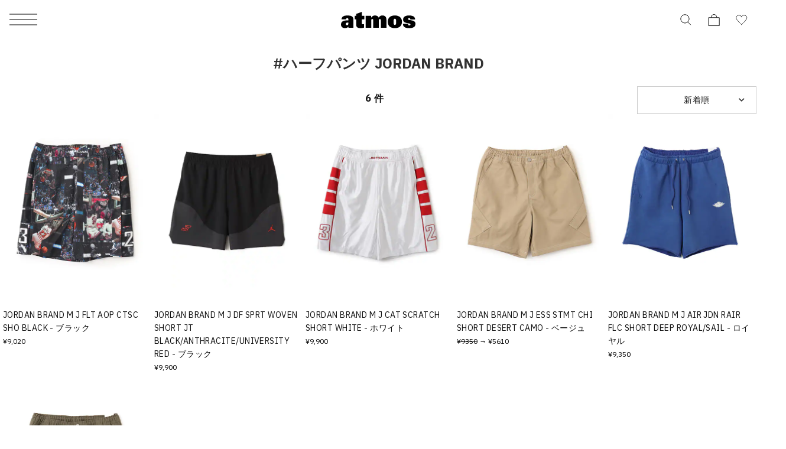

--- FILE ---
content_type: text/html; charset=UTF-8
request_url: https://www.atmos-tokyo.com/tags/%E3%83%8F%E3%83%BC%E3%83%95%E3%83%91%E3%83%B3%E3%83%84,JORDAN%20BRAND
body_size: 17490
content:
<!doctype html>
<html lang="ja">
<head>
<meta charset="utf-8">
<meta name="viewport" content="width=device-width,initial-scale=1">

<script type="text/javascript" src="https://www.atmos-tokyo.com/static/eb90770586c65f4b73987e628b153422fafb00170cfcbe" async ></script><script>(function(w,d,s,l,i){w[l]=w[l]||[];w[l].push({'gtm.start':
new Date().getTime(),event:'gtm.js'});var f=d.getElementsByTagName(s)[0],
j=d.createElement(s),dl=l!='dataLayer'?'&l='+l:'';j.async=true;j.src=
'https://www.googletagmanager.com/gtm.js?id='+i+dl;f.parentNode.insertBefore(j,f);
})(window,document,'script','dataLayer','GTM-NKN5TBS');</script>



<!--Adobe Experience Cloud Identity Service-->
<script src="https://www.atmos-tokyo.com/js/visitorapi.min.js"></script>
<!--/visitorapi.min.js-->

<!--ECID cross domain settings-->
<script>
	var ecidCrossDomains = ["atmos-tokyo.com", "atmos-pink.com"];

	ecidCrossDomains.forEach(function(domain) {
	  var domainRegex = RegExp(domain);
	  if (!domainRegex.test(location.hostname)) {
	    hrefSelector = '[href*="' + domain + '"]';
	    document.querySelectorAll(hrefSelector).forEach(function(href) {
	      href.addEventListener('mousedown', function(event) {
	        var destinationURLWithVisitorIDs = visitor.appendVisitorIDsTo(event.currentTarget.href)
	        event.currentTarget.href = destinationURLWithVisitorIDs.replace(/MCAID%3D.*%7CMCORGID/, 'MCAID%3D%7CMCORGID');
	      });
	    });
	  }
	});
</script>

<!--Target's JavaScript SDK, at.js-->
<script defer src="https://www.atmos-tokyo.com/js/at.js"></script>
<!--/at.js-->


<script type="text/javascript">
 window.ss_tracking_merchant_id = "2cac3577217cff1ab375652049349eac";
</script>


<title>ハーフパンツ JORDAN BRAND | 　atmos（アトモス） 公式オンラインストア | atmos（アトモス） 公式オンラインストア</title>
<meta name="description" content="ハーフパンツ JORDAN BRANDの商品一覧 | atmos（アトモス） 公式オンラインストアではハーフパンツ JORDAN BRANDなどの商品をお買い求めいただけます。 asics、onやsalomonなどの最新のスニーカーや各ブランドのスウェットやパーカーを数多く取り揃えております！atmosでしか買えない限定商品も 販売中です！">
<meta name="keywords" content="">
<meta name="author" content="">


<link href="https://stackpath.bootstrapcdn.com/font-awesome/4.7.0/css/font-awesome.min.css" rel="stylesheet">



<meta name="csrf-token" content="grKBTu2hIypLq6aSr7SddjBxr0J0wVoQzyDAvnJY">


<link rel="preconnect" href="https://fonts.googleapis.com">
<link rel="preconnect" href="https://fonts.gstatic.com" crossorigin>
<link href="https://fonts.googleapis.com/css2?family=IBM+Plex+Sans:ital,wght@0,100;0,200;0,300;0,400;0,500;0,600;0,700;1,100;1,200;1,300;1,400;1,500;1,600;1,700&display=swap" rel="stylesheet">
<link href="https://assets.atmos-tokyo.com/_assets/css/normalize.css" rel="stylesheet">
<link href="https://assets.atmos-tokyo.com/_assets/css/lib/swiper.min.css" rel="stylesheet">
<link href="https://assets.atmos-tokyo.com/_assets/css/style.css?20250404" rel="stylesheet">
<script src="https://assets.atmos-tokyo.com/_assets/js/lib/swiper-bundle.min.js" defer="defer"></script>



<link href="https://assets.atmos-tokyo.com/_assets/css/override.css" rel="stylesheet">





<link rel="stylesheet" href="https://assets.atmos-tokyo.com/assets/css/search.css">

<meta property="og:title" content="ハーフパンツ JORDAN BRAND | 　atmos（アトモス） 公式オンラインストア" />
<meta property="og:url" content="https://www.atmos-tokyo.com/tags/%E3%83%8F%E3%83%BC%E3%83%95%E3%83%91%E3%83%B3%E3%83%84,JORDAN%20BRAND" />
<meta property="og:type" content="website" />
<meta property="og:image" content="" />
<meta property="og:site_name" content="" />
<link rel="canonical" href="https://www.atmos-tokyo.com/tags/%E3%83%8F%E3%83%BC%E3%83%95%E3%83%91%E3%83%B3%E3%83%84,JORDAN%20BRAND" />


<script type="application/ld+json">
{"@context":"https://schema.org","@type":"BreadcrumbList","itemListElement":[{"@type":"ListItem","position":1,"item":{"@id":"https://www.atmos-tokyo.com/tags/%E3%83%8F%E3%83%BC%E3%83%95%E3%83%91%E3%83%B3%E3%83%84","name":"\u30CF\u30FC\u30D5\u30D1\u30F3\u30C4"}},{"@type":"ListItem","position":2,"item":{"@id":"https://www.atmos-tokyo.com/tags/%E3%83%8F%E3%83%BC%E3%83%95%E3%83%91%E3%83%B3%E3%83%84%2CJORDAN%20BRAND","name":"\u30CF\u30FC\u30D5\u30D1\u30F3\u30C4 JORDAN BRAND"}}]}
</script>
<style>

#itemList{
  display: flex;
  flex-wrap: wrap;
  padding: 0 20px;
  box-sizing: border-box;
}
#itemList.item-layout-2{
  padding: 0 1.5%;
}
#itemList.item-layout-3{
  padding: 0 2px;
}
#itemList .item{
  margin: 0 0 1em 0;
  padding: 0;
  height: auto !important;
}
#itemList .item a:hover{
  opacity: 0.8;
}

#itemList .item .item-brand{
  color: #808080;
}
#itemList .item .item-price{
  color: #000000;
}
#itemList .item .item-tags{
  text-align: left;
  font-size: 12px;
}
#itemList .item .item-detail{
  /*padding: 0 1%;*/
  text-align: left;
}
#itemList.item-layout-1 .item{
  margin-bottom: 20px;
  width: calc(100%/1);
  box-sizing: border-box;
}
#itemList.item-layout-1 .item .item-tags{
  min-height: auto;
}
#itemList.item-layout-1 .item .item-title{
  font-size: 16px;
}
#itemList.item-layout-1 .item .item-brand,
#itemList.item-layout-1 .item .item-price{
  font-size: 14px;
}
#itemList.item-layout-2 .item{
  width: calc(100%/2);
  padding: 0 3px;
  box-sizing: border-box;
}
#itemList.item-layout-3 .item{
  margin-bottom: 1px;
  width: calc(100%/3);
  padding: 0 1px;
  box-sizing: border-box;
}
#itemList.item-layout-3 .item .item-img{
  width: 99.6%;
  margin-bottom: 1px;
}
#itemList.item-layout-3 .item .item-tags,
#itemList.item-layout-3 .item .item-detail{
  display: none;
}
#itemList.item-layout-6 .item{
  width: calc(100%/6);
  padding: 0 5px;
  box-sizing: border-box;
}


@media  only screen and (max-width: 768px) {
  #itemList.item-layout-6 .item{
    width: calc(100%/2);
    padding: 0 5px;
    box-sizing: border-box;
  }
  .awoo-h1 {
    text-align: center;
    font-size: 24px;
    margin: 60px 0;
  }
  
  #more-2 {
    position: relative;
    margin-bottom: 10px;
  }
  #more-2 .more {
    display: block;
    height: 120px;
    overflow: hidden;
  }

  #more-2.appear .more {
      display: block;
      animation: .5s fadeIn;
      height:100%;
      overflow: hidden;
  }
  @keyframes  fadeIn {
    0% {
      opacity: 1;
      height: 120px;
      overflow: hidden;
    }
    100% {
      opacity: 1;
      height:100%;
      overflow: hidden;
    }
  }
  #more-2 #more-btn{
    position: absolute;
    background: linear-gradient(rgba(255,255,255,0.1), #fff 50%, #fff);
    padding-top: 50px;
    width: 100%;
    bottom: 0;
    text-align: center;
  }
  #more-2.appear #more-btn{
    display:none;
  }
}
@media  only screen and (min-width: 769px) {
  h1.search-title {
    display: none;
  }
  #hitnum span{
    font-size: 14px;
  }
  #itemList{
    padding: 0;
  }
  .item-search-filters.sp {
    display: none;
  }
  .item-search-filters-layout{
    line-height: 39px;
  }
  .item-search-filters-layout ul{
    border-left: 1px solid #E5E5E5;
  }
  .item-search-filters-layout ul li:nth-of-type(1){
    fill: #0033A0;
  }
  .item-search-filters-layout ul li:nth-of-type(2){
    fill: #E5E5E5;
  }
  #itemList.item-layout-2 .item{
    width: calc(100%/2);
    padding: 0 3px;
    box-sizing: border-box;
  }
  #itemList.item-layout-2 .item .item-tags{
    font-size: 16px;
  }
  #itemList.item-layout-2 .item .item-title{
    font-size: 20px;
  }
  #itemList.item-layout-2 .item .item-brand,
  #itemList.item-layout-2 .item .item-price{
    font-size: 16px;
  }
  #itemList.item-layout-2-list .item{
    width: calc(48.8%);
    margin-bottom: 0;
    border-bottom: 1px solid #E5E5E5;
    padding: 15px 0;
  }
  #itemList.item-layout-2-list .item:first-child,
  #itemList.item-layout-2-list .item:nth-child(2){
    border-top: 1px solid #E5E5E5;
  }
  #itemList.item-layout-2-list .item .product-caro{
    width: 100px;
    margin-right: 12px;
    float: left;
  }
  #itemList.item-layout-2-list .item .item-tags{
    min-height: auto;
    float: none;
    text-align: left;
  }
  #itemList.item-layout-2-list .item .item-tags img{
    float: none;
  }

  .search-content .search-product {
    width: 100%;
  }
  .search-content .search-product .featured-prod-section {
    padding: 0 50px;
    width: 100%;
  }
  .awoo-h1 {
    text-align: center;
    font-size: 24px;
    margin: 20px 0;
  }

  #more-2{
    background-color:#f7f7f7;
    padding:10px;
    margin-bottom:20px;
  }

  #more-2 #more-btn{
    display:none;
  }
}

.featured-prod-section .featured-content .tab-content-container {
  width: 100%;
  margin: 20px auto 0px;
}






.item-search-filters-wrap{
  position: relative;
  background: #ffffff;
  height: 42px;
  text-align: center;
}
.item-search-filters {
  width: 100%;
  display: flex;
  flex-wrap: wrap;
  border-top: 1px solid #E5E5E5;
  border-bottom: 1px solid #E5E5E5;
  position: absolute;
  top: 0;
  background-color: #FFFFFF;
}
.item-search-filters.fixed{
    position: fixed;
    top: 0;
    z-index: 1;
}

.item-search-filters > div{
  width: calc(100% / 3);
  line-height: 46px;
}
.item-search-filters-filter a{
  display: block;
  color: #000000;
  font-size: 12px;
}
.item-search-filters-sort{
  box-sizing: border-box;
  border-left: 1px solid #E5E5E5;
  border-right: 1px solid #E5E5E5;
  position: relative;
}
.item-search-filters-sort select{
  width: 100%;
  height: 46px;
  border: 0;
  outline: none;
  font-size: 12px;
  -webkit-appearance: none;
  opacity: 0;
  position: absolute;
  padding: 0;
  top: 0;
  left: 0;
}
.item-search-filters-sort-label{
  margin: 0;
  font-size: 12px;
  width: 100%;
}
/* .total-product{
  width: 80%;
  padding-left: 0;
} */
.product-select ul li{
  padding: 4px 9px 3px 9px;
  border-left: 1px solid #ccc;
  border-right: 1px solid #ccc;
}
.product-select ul li:first-child {
    padding: 10px 9px 6px 9px;
    border: none;
}
.product-select ul li:nth-child(2) {
    margin-top: 5px;
    border-top: 1px solid #ccc;
    border-radius: 10px 10px 0 0;
}

.product-select ul li:not(.init) {
    width: 182px;
    background: #FFF;
}

.product-select ul li:last-child {
    border-bottom: 1px solid #ccc;
    border-radius: 0 0 10px 10px;
}
.product-select ul li:not(.init):hover, .product-select ul li.selected:not(.init) {
  background-color: Highlight;
    color: #FFF;
}


.product-cat{
  width: 20%;
}
.product-cat .product-select{
  height: 45px;
  margin-top: 0;
  border: 1px solid #ccc;
}

.total-product, .product-cat .product-select ul{
  font-family: "IBM Plex Sans", "Hiragino Kaku Gothic ProN", "ヒラギノ角ゴ ProN W3", Meiryo, メイリオ, "ＭＳ Ｐゴシック", "MS P Gothic", Osaka, Arial, Helvetica, Verdana, sans-serif;

}
.total-product {
    width: 80%;
    padding-left: 0;
    position: relative;
    right: 0;
}
span#hitnum {
    position: absolute;
    left: 122px;
    top: 20px;
    transform: translateY(-50%);
    width: 100%;
    text-align: center;
    font-size: 1.6rem;
    font-weight: 700;
    letter-spacing: 0.05em;
    line-height: 1.2;
}

.product-cat .product-select ul {
    height: 45px;
    background-position-y: 18px;

}

.item-search-filters-filter{
    text-align: center;
    margin-top: 30px;
    font-size: 1.2rem;
    font-weight: 700;
    letter-spacing: 0.05em;
    line-height: 1.2;
}

.item-search-filters > div {
    width: calc(100% / 2);
}

.item-search-filters-sort{
    background: url(../img/Product_list--Search-01_Slice_arrow_right-side@2x.png) no-repeat;
    background-size: 12px 7px;
    background-position-x: 165px;
    background-position-y: center;
}
#itemList.item-layout-5 .item {
    width: calc(100% / 5);
    padding: 0 5px;
    box-sizing: border-box;
}
@media  only screen and (max-width: 768px) {
    #itemList.item-layout-5 .item {
        width: calc(100% / 2);
        padding: 0 5px;
        box-sizing: border-box;
    }
}

#itemList .item .item-img {
    width: 100%;
    min-height: auto;
    margin: 0;
    position: relative;
    margin-bottom: 5px;
    aspect-ratio: 1 / 1.2;
    overflow: hidden;
}
#itemList .item .item-img img {
    width: 100%;
    height: 100%;
    max-width: inherit;
    object-fit: contain;
    font-family: "object-fit: contain;";
}
</style>


<script type="text/javascript" src="//cdn.evgnet.com/beacon/b5568l55556u3r43d3k3n3n5091565567/engage/scripts/evergage.min.js"></script>


<script>
  window.awoo={init:function(t){var e,n,o;document.getElementById("awoo-sdk-js")||((e=document.createElement("script")).type="text/javascript",e.id="awoo-sdk-js",e.async=!0,e.charset="UTF-8",e.src=("https:"===document.location.protocol?"https://":"http://")+"api.awoo.org/libs/awoo-sdk-js-latest.min.js",(o=document.getElementsByTagName("script")[0]).parentNode.insertBefore(e,o)),n=window.onload,window.onload=function(){return n&&n(),t()}}};
  awoo.init(() => {
    // sdk パラメータ設定
    const config = {"id":"9211161973","contentApiVer":"v1.4","productTagsApiVer":"latest","searchTermSuggestionsApiVer":"latest","searchProudctsApiVer":"latest","classifyApiVer":"latest","classifyProudctTypeApiVer":"latest","productPagePath":"\/item","classifyPagePath":"\/category","searchResultPagePath":"\/search","searchResultPageLimit":30,"searchResultPageSort":11,"categoryPageLimit":30,"categoryPageSort":12,"japaneseYenProductPriceMode":true,"lang":"ja","productId":"","productType":"","keywordApiLimit":20,"keywordApiVer":"v1","relatedProductsApiVer":"v1","relatedProductsLimit":20,"relatedProductsSort":"latest_product","relatedProductIds":"","popularProductsApiVer":"v1","popularProductsLimit":20};
            const awooSDK = new AwooSDK(config);
  });
</script>

<style>
  .awoo-tag {
      display: flex !important;
      align-items: center !important;
      padding: 0 8px !important;
      height: 30px !important;
      background: none !important;
      background-color: #eee !important;
      border-radius: 2px !important;
      text-decoration: none !important;
      vertical-align: top !important;
      font-size: 1.2rem !important;
      font-weight: 400 !important;
      color: #251E1C !important;
      border: 0 !important;
  }
  .awoo-tag:hover {
      cursor: pointer;
      background: #eee !important;
      color: inherit !important;
      border: 0 !important;
  }
  .awoo-tag::before {
      content: '#';
  }
  @media  screen and (min-width: 769px) {
      .awoo-tag {
          padding: 0 12px !important;
          height: 34px !important;
          font-size: 1.4rem !important;
      }
  }
  .more .awoo-tag-wrapper {
    display: flex !important;
    flex-wrap: wrap !important;
    gap: 10px !important;
    margin-top: 2em !important;
  }
  .section-awoo:not(:has(.awoo-tag-wrapper)) {
    display: none;
  }
  .section-recommend-products:not(:has(ul li)) {
    display: none;
  }
</style>


<script src="https://assets.atmos-tokyo.com/_assets/js/script.js" defer="defer"></script>
<script>
document.createElement('picture');
</script>
<script src="https://assets.atmos-tokyo.com/_assets/js/lib/picturefill.min.js" async></script>
<script src="https://assets.atmos-tokyo.com/_assets/js/lib/ofi.min.js"></script>
<script>
document.addEventListener('DOMContentLoaded', function () {
  // Cookie取得関数
  function getCookie(name) {
    const value = `; ${document.cookie}`;
    const parts = value.split(`; ${name}=`);
    if (parts.length === 2) return parts.pop().split(';').shift();
    return null;
  }

  // Cookieセット関数(30日)
  function setCookie(name, value, days) {
    const max_age = days * 24 * 60 * 60;
    document.cookie = `${name}=${value}; path=/; max-age=${max_age}`;
  }

  // Cookie削除関数
  function deleteCookie(name) {
    document.cookie = `${name}=; path=/; max-age=0`;
  }

  // menu・アコーディオン内クリック時の処理
  function handleGenderClick(gender) {
    const existing = getCookie('selected_menu_gender');

    if (gender === 'womens') {
      // WOMENSクリック時：Cookieなければセット、あれば何もしない
      if (!existing) {
        setCookie('selected_menu_gender', 'womens', 30);
      }
    } else if (gender === 'mens') {
      // MENSクリック時：必ずCookie削除
      deleteCookie('selected_menu_gender');
    }
  }

  // メニュー横・メニュー内のリンク・ボタン両方にdata-gender属性を付与している前提
  const genderLinks = document.querySelectorAll('a[data-gender], button[data-gender]');

  genderLinks.forEach(link => {
    link.addEventListener('click', function () {
      const gender = this.getAttribute('data-gender');
      handleGenderClick(gender);
    });
  });
});
</script>

<script>(window.BOOMR_mq=window.BOOMR_mq||[]).push(["addVar",{"rua.upush":"false","rua.cpush":"false","rua.upre":"false","rua.cpre":"true","rua.uprl":"false","rua.cprl":"false","rua.cprf":"false","rua.trans":"SJ-eca00c55-c3d5-4e70-adc2-382f1f071385","rua.cook":"false","rua.ims":"false","rua.ufprl":"false","rua.cfprl":"false","rua.isuxp":"false","rua.texp":"norulematch","rua.ceh":"false","rua.ueh":"false","rua.ieh.st":"0"}]);</script>
                              <script>!function(e){var n="https://s.go-mpulse.net/boomerang/";if("False"=="True")e.BOOMR_config=e.BOOMR_config||{},e.BOOMR_config.PageParams=e.BOOMR_config.PageParams||{},e.BOOMR_config.PageParams.pci=!0,n="https://s2.go-mpulse.net/boomerang/";if(window.BOOMR_API_key="HNUSG-YVCR9-VPKDD-NYD6Q-DTRX6",function(){function e(){if(!o){var e=document.createElement("script");e.id="boomr-scr-as",e.src=window.BOOMR.url,e.async=!0,i.parentNode.appendChild(e),o=!0}}function t(e){o=!0;var n,t,a,r,d=document,O=window;if(window.BOOMR.snippetMethod=e?"if":"i",t=function(e,n){var t=d.createElement("script");t.id=n||"boomr-if-as",t.src=window.BOOMR.url,BOOMR_lstart=(new Date).getTime(),e=e||d.body,e.appendChild(t)},!window.addEventListener&&window.attachEvent&&navigator.userAgent.match(/MSIE [67]\./))return window.BOOMR.snippetMethod="s",void t(i.parentNode,"boomr-async");a=document.createElement("IFRAME"),a.src="about:blank",a.title="",a.role="presentation",a.loading="eager",r=(a.frameElement||a).style,r.width=0,r.height=0,r.border=0,r.display="none",i.parentNode.appendChild(a);try{O=a.contentWindow,d=O.document.open()}catch(_){n=document.domain,a.src="javascript:var d=document.open();d.domain='"+n+"';void(0);",O=a.contentWindow,d=O.document.open()}if(n)d._boomrl=function(){this.domain=n,t()},d.write("<bo"+"dy onload='document._boomrl();'>");else if(O._boomrl=function(){t()},O.addEventListener)O.addEventListener("load",O._boomrl,!1);else if(O.attachEvent)O.attachEvent("onload",O._boomrl);d.close()}function a(e){window.BOOMR_onload=e&&e.timeStamp||(new Date).getTime()}if(!window.BOOMR||!window.BOOMR.version&&!window.BOOMR.snippetExecuted){window.BOOMR=window.BOOMR||{},window.BOOMR.snippetStart=(new Date).getTime(),window.BOOMR.snippetExecuted=!0,window.BOOMR.snippetVersion=12,window.BOOMR.url=n+"HNUSG-YVCR9-VPKDD-NYD6Q-DTRX6";var i=document.currentScript||document.getElementsByTagName("script")[0],o=!1,r=document.createElement("link");if(r.relList&&"function"==typeof r.relList.supports&&r.relList.supports("preload")&&"as"in r)window.BOOMR.snippetMethod="p",r.href=window.BOOMR.url,r.rel="preload",r.as="script",r.addEventListener("load",e),r.addEventListener("error",function(){t(!0)}),setTimeout(function(){if(!o)t(!0)},3e3),BOOMR_lstart=(new Date).getTime(),i.parentNode.appendChild(r);else t(!1);if(window.addEventListener)window.addEventListener("load",a,!1);else if(window.attachEvent)window.attachEvent("onload",a)}}(),"".length>0)if(e&&"performance"in e&&e.performance&&"function"==typeof e.performance.setResourceTimingBufferSize)e.performance.setResourceTimingBufferSize();!function(){if(BOOMR=e.BOOMR||{},BOOMR.plugins=BOOMR.plugins||{},!BOOMR.plugins.AK){var n="true"=="true"?1:0,t="",a="aohmr2yxzcobo2lhr4oa-f-e692aa390-clientnsv4-s.akamaihd.net",i="false"=="true"?2:1,o={"ak.v":"39","ak.cp":"841079","ak.ai":parseInt("537115",10),"ak.ol":"0","ak.cr":9,"ak.ipv":4,"ak.proto":"h2","ak.rid":"5db13308","ak.r":44387,"ak.a2":n,"ak.m":"dsca","ak.n":"essl","ak.bpcip":"3.142.200.0","ak.cport":43440,"ak.gh":"23.192.164.23","ak.quicv":"","ak.tlsv":"tls1.3","ak.0rtt":"","ak.0rtt.ed":"","ak.csrc":"-","ak.acc":"","ak.t":"1768394524","ak.ak":"hOBiQwZUYzCg5VSAfCLimQ==[base64]/PAhNx0Yaui5ZYOuWJZaQZPgGfvQoVDARdsB13gH+pGux3bHYjjMMiBHe44uX84SECcT1RKDnYEjvuWtfYpeJwYEl9MgUWabvUco4p00cdshIBDAX1CCiLZ5YqnCtgAd51EW9zrOQKuse0Skyl/RHr6gw8gBWo=","ak.pv":"130","ak.dpoabenc":"","ak.tf":i};if(""!==t)o["ak.ruds"]=t;var r={i:!1,av:function(n){var t="http.initiator";if(n&&(!n[t]||"spa_hard"===n[t]))o["ak.feo"]=void 0!==e.aFeoApplied?1:0,BOOMR.addVar(o)},rv:function(){var e=["ak.bpcip","ak.cport","ak.cr","ak.csrc","ak.gh","ak.ipv","ak.m","ak.n","ak.ol","ak.proto","ak.quicv","ak.tlsv","ak.0rtt","ak.0rtt.ed","ak.r","ak.acc","ak.t","ak.tf"];BOOMR.removeVar(e)}};BOOMR.plugins.AK={akVars:o,akDNSPreFetchDomain:a,init:function(){if(!r.i){var e=BOOMR.subscribe;e("before_beacon",r.av,null,null),e("onbeacon",r.rv,null,null),r.i=!0}return this},is_complete:function(){return!0}}}}()}(window);</script></head>

<body>
<!-- Google Tag Manager (noscript) -->
<noscript><iframe src="https://www.googletagmanager.com/ns.html?id=GTM-NKN5TBS"
height="0" width="0" style="display:none;visibility:hidden"></iframe></noscript>
<!-- End Google Tag Manager (noscript) -->
<script src='//assets.v2.sprocket.bz/js/sprocket-jssdk.js#config=//assets.sprocket.bz/config/616712dc2e1d45888a878dc2945fd03b.json' charset='UTF-8'></script>
<div class="l-container">

<!-- header -->
<header class="l-hd">
    <p class="l-hd-logo">
    <a href="https://www.atmos-tokyo.com">
      <img src="https://assets.atmos-tokyo.com/_assets/img/share/logo.svg" alt="atmos">
    </a>
  </p>
      
  <ul class="l-hd-btns u-r-lists">
    <li class="l-hd-btns__item is-search">
      <button class="l-hd-search__trigger u-r-btn" aria-expanded="false" aria-controls="hd-search">
        <img src="https://assets.atmos-tokyo.com/_assets/img/icon/search1.svg" alt="検索">
      </button>
    </li>
    <li class="l-hd-btns__item is-cart">
      <a href="https://www.atmos-tokyo.com/cart">
        <img src="https://assets.atmos-tokyo.com/_assets/img/icon/cart1.svg" alt="カート">
      </a>
    </li>
    <li class="l-hd-btns__item is-favorite">
      <a href="https://www.atmos-tokyo.com/guest/bookmark">
        <img src="https://assets.atmos-tokyo.com/_assets/img/icon/favorite1.svg" alt="お気に入り">
      </a>
    </li>
  </ul>
  <button class="l-hd-menu u-r-btn" aria-expanded="false" aria-controls="gnav">
    <span>メニュー</span>
  </button>
<!-- .l-hd --></header>


<nav id="gnav" class="l-gnav" aria-hidden="true">
  <div class="l-gnav-content">
    <div id="gnav-step-top" class="l-gnav-step" aria-hidden="false">
      <div class="l-gnav-step__above">
        <p class="l-gnav-logo">
          <img src="https://assets.atmos-tokyo.com/_assets/img/share/logo.svg" alt="atmos">
        </p>
      </div>
      <ul class="l-gnav-accounts u-r-lists">
        <li class="l-gnav-accounts__item">
          <a href="https://www.atmos-tokyo.com/customer/menu">
            ログイン
          </a>
        </li>
        <li class="l-gnav-accounts__item">
          <a href="https://www.atmos-tokyo.com/customer/menu">
            会員登録
          </a>
        </li>
      </ul>
      <div class="l-gnav-main">
        <ul class="l-gnav-main__links u-r-lists">
          <li class="l-gnav-main__links__item">
            <button class="u-r-btn" aria-expanded="true" aria-controls="gnav-mens" data-gender="mens">
              <span>MENS</span>
            </button>
          </li>
          <li class="l-gnav-main__links__item">
            <button class="u-r-btn" aria-expanded="false" aria-controls="gnav-womens" data-gender="womens">
              <span>WOMENS</span>
            </button>
          </li>
        </ul>
        <div id="gnav-mens" class="l-gnav-main__content" aria-hidden="false">
          <ul class="l-gnav-links u-r-lists">
            <li class="l-gnav-links__item">
              <button class="l-gnav-step__trigger--next u-r-btn" aria-expanded="false" aria-controls="gnav-mens-category">
                カテゴリー
              </button>
            </li>
            <li class="l-gnav-links__item"><a href="https://www.atmos-tokyo.com/category/newitem/men">新着</a></li>
            <li class="l-gnav-links__item"><a href="https://www.atmos-tokyo.com/category/sale/men" style="color: #AE0000;">ウィンターセール</a></li>
            <li class="l-gnav-links__item"><a href="https://www.atmos-tokyo.com/staffstyle">スタッフスタイリング</a></li>
          </ul>
        </div>
        <div id="gnav-womens" class="l-gnav-main__content" aria-hidden="true">
          <ul class="l-gnav-links u-r-lists">
            <li class="l-gnav-links__item">
              <button class="l-gnav-step__trigger--next u-r-btn" aria-expanded="false" aria-controls="gnav-womens-category">
                カテゴリー
              </button>
            </li>
            <li class="l-gnav-links__item"><a href="https://www.atmos-tokyo.com/category/newitem/women">新着</a></li>
            <li class="l-gnav-links__item"><a href="https://www.atmos-tokyo.com/category/sale/women" style="color: #AE0000;">ウィンターセール</a></li>
            <li class="l-gnav-links__item"><a href="https://www.atmos-tokyo.com/staffstyle">スタッフスタイリング</a></li>
          </ul>
        </div>
      </div>
      <ul class="l-gnav-links u-r-lists">
        <li class="l-gnav-links__item"><a href="https://www.atmos-tokyo.com/brands/atmos">atmos</a></li>
        <li class="l-gnav-links__item"><a href="https://www.atmos-tokyo.com/brands/atmospink">atmos pink</a></li>
        <li class="l-gnav-links__item"><a href="https://www.atmos-tokyo.com/brands/tokyo23">TOKYO 23</a></li>
        <li class="l-gnav-links__item"><a href="https://www.atmos-tokyo.com/brands/atad">A.T.A.D</a></li>
      </ul>
      <ul class="l-gnav-links u-r-lists">
        <li class="l-gnav-links__item"><a href="https://www.atmos-tokyo.com/brands/nike">NIKE</a></li>
        <li class="l-gnav-links__item"><a href="https://www.atmos-tokyo.com/brands/adidas">adidas</a></li>
        <li class="l-gnav-links__item"><a href="https://www.atmos-tokyo.com/brands/jordanbrand">JORDAN BRAND</a></li>
        <li class="l-gnav-links__item"><a href="https://www.atmos-tokyo.com/brands/newbalance">New Balance</a></li>
        <li class="l-gnav-links__item"><a href="https://www.atmos-tokyo.com/brands/asics">ASICS</a></li>
        <li class="l-gnav-links__item"><a href="https://www.atmos-tokyo.com/brands">ブランド一覧</a></li>
      </ul>
      <ul class="l-gnav-links u-r-lists">
        <li class="l-gnav-links__item"><a href="https://www.atmos-tokyo.com/category/all/kids">キッズ</a></li>
        <li class="l-gnav-links__item"><a href="https://www.atmos-tokyo.com/category/smu">限定アイテム</a></li>
        <li class="l-gnav-links__item"><a href="https://launch.atmos-tokyo.com/jp/ja/launch">ロンチリスト</a></li>
        <li class="l-gnav-links__item"><a href="https://www.atmos-tokyo.com/raffles">抽選</a></li>
        <li class="l-gnav-links__item"><a href="https://www.atmos-tokyo.com/lp">特集</a></li>
      </ul>
      <ul class="l-gnav-links u-r-lists">
        <li class="l-gnav-links__item"><a href="https://atmos.egift-store.com/">アトモス ギフト</a></li>
        <li class="l-gnav-links__item"><a href="https://www.atmos-tokyo.com/shop/store/shoplist">店舗案内</a></li>
        <li class="l-gnav-links__item"><a href="https://media.atmos-tokyo.com/">メディア</a></li>
        <li class="l-gnav-links__item"><a href="https://www.atmos-tokyo.com/lp/atmos-member-rank">atmos 会員について</a></li>
        <li class="l-gnav-links__item"><a href="https://www.readytofashion.jp/companies/355432255">採用情報</a></li>
        
      </ul>
    </div>
    <div id="gnav-mens-category" class="l-gnav-step is-next" aria-hidden="true">
      <div class="l-gnav-step__above">
        <p class="l-gnav-step__link">
          <button class="l-gnav-step__trigger--prev u-r-btn" aria-expanded="true" aria-controls="gnav-step-top">
            MEN
          </button>
        </p>
        <ol class="l-gnav-step__topicpath u-r-lists">
          <li class="l-gnav-step__topicpath__item">ALL</li>
          <li class="l-gnav-step__topicpath__item">MENS</li>
        </ol>
      </div>
      <ul class="l-gnav-links u-r-lists">
        <li class="l-gnav-links__item">
          <button class="l-gnav-step__trigger--next u-r-btn" aria-expanded="false" aria-controls="gnav-mens-shoes">
            シューズ
          </button>
        </li>
        <li class="l-gnav-links__item">
          <button class="l-gnav-step__trigger--next u-r-btn" aria-expanded="false" aria-controls="gnav-mens-wear">
            ウェア
          </button>
        </li>
        <li class="l-gnav-links__item">
          <button class="l-gnav-step__trigger--next u-r-btn" aria-expanded="false" aria-controls="gnav-mens-bag">
            バッグ
          </button>
        </li>
        <li class="l-gnav-links__item">
          <button class="l-gnav-step__trigger--next u-r-btn" aria-expanded="false" aria-controls="gnav-mens-accessory">
            アクセサリー
          </button>
        </li>
        <li class="l-gnav-links__item">
          <button class="l-gnav-step__trigger--next u-r-btn" aria-expanded="false" aria-controls="gnav-mens-other">
            その他
          </button>
        </li>
      </ul>
    </div>
    <div id="gnav-mens-shoes" class="l-gnav-step is-next" aria-hidden="true">
      <div class="l-gnav-step__above">
        <p class="l-gnav-step__link">
          <button class="l-gnav-step__trigger--prev u-r-btn" aria-expanded="true" aria-controls="gnav-mens-category">
            シューズ
          </button>
        </p>
        <ol class="l-gnav-step__topicpath u-r-lists">
          <li class="l-gnav-step__topicpath__item">ALL</li>
          <li class="l-gnav-step__topicpath__item">MENS</li>
          <li class="l-gnav-step__topicpath__item">シューズ</li>
        </ol>
      </div>
      <ul class="l-gnav-links u-r-lists">
        <li class="l-gnav-links__item"><a href="https://www.atmos-tokyo.com/category/shoes-sneaker/men">スニーカー</a></li>
        <li class="l-gnav-links__item"><a href="https://www.atmos-tokyo.com/category/1_boots/men">ブーツ</a></li>
        <li class="l-gnav-links__item"><a href="https://www.atmos-tokyo.com/category/1_sandal-pumps/men">サンダル</a></li>
        <li class="l-gnav-links__item"><a href="https://www.atmos-tokyo.com/category/1_others/men">その他</a></li>
        <li class="l-gnav-links__item"><a href="https://www.atmos-tokyo.com/category/shoes/men">すべてのシューズ</a></li>
      </ul>
    </div>
    <div id="gnav-mens-wear" class="l-gnav-step is-next" aria-hidden="true">
      <div class="l-gnav-step__above">
        <p class="l-gnav-step__link">
          <button class="l-gnav-step__trigger--prev u-r-btn" aria-expanded="true" aria-controls="gnav-mens-category">
            ウェア
          </button>
        </p>
        <ol class="l-gnav-step__topicpath u-r-lists">
          <li class="l-gnav-step__topicpath__item">ALL</li>
          <li class="l-gnav-step__topicpath__item">MENS</li>
          <li class="l-gnav-step__topicpath__item">ウェア</li>
        </ol>
      </div>
      <ul class="l-gnav-links u-r-lists">
        <li class="l-gnav-links__item"><a href="https://www.atmos-tokyo.com/category/2_tops/men">トップス</a></li>
        <li class="l-gnav-links__item"><a href="https://www.atmos-tokyo.com/category/2_outer/men">アウター</a></li>
        <li class="l-gnav-links__item"><a href="https://www.atmos-tokyo.com/category/2_pants/men">パンツ</a></li>
        <li class="l-gnav-links__item"><a href="https://www.atmos-tokyo.com/category/wear-socks/men">ソックス</a></li>
        <li class="l-gnav-links__item"><a href="https://www.atmos-tokyo.com/category/wear-underwear/men">アンダーウェア</a></li>
        <li class="l-gnav-links__item"><a href="https://www.atmos-tokyo.com/category/wear-swimsuit/men">水着</a></li>
        <li class="l-gnav-links__item"><a href="https://www.atmos-tokyo.com/category/2_others/men">その他</a></li>
        <li class="l-gnav-links__item"><a href="https://www.atmos-tokyo.com/category/wear/men">すべてのウェア</a></li>
      </ul>
    </div>
    <div id="gnav-mens-bag" class="l-gnav-step is-next" aria-hidden="true">
      <div class="l-gnav-step__above">
        <p class="l-gnav-step__link">
          <button class="l-gnav-step__trigger--prev u-r-btn" aria-expanded="true" aria-controls="gnav-mens-category">
            バッグ
          </button>
        </p>
        <ol class="l-gnav-step__topicpath u-r-lists">
          <li class="l-gnav-step__topicpath__item">ALL</li>
          <li class="l-gnav-step__topicpath__item">MENS</li>
          <li class="l-gnav-step__topicpath__item">バッグ</li>
        </ol>
      </div>
      <ul class="l-gnav-links u-r-lists">
        <li class="l-gnav-links__item"><a href="https://www.atmos-tokyo.com/category/bag-backpack/men">バックパック / リュック</a></li>
        <li class="l-gnav-links__item"><a href="https://www.atmos-tokyo.com/category/3_shoulder-messenger/men">ショルダー / メッセンジャーバッグ</a></li>
        <li class="l-gnav-links__item"><a href="https://www.atmos-tokyo.com/category/3_tote-eco/men">トート / エコバッグ</a></li>
        <li class="l-gnav-links__item"><a href="https://www.atmos-tokyo.com/category/3_clutch-second/men">クラッチ / セカンドバッグ</a></li>
        <li class="l-gnav-links__item"><a href="https://www.atmos-tokyo.com/category/bag-waistbag/men">ウエストバッグ</a></li>
        <li class="l-gnav-links__item"><a href="https://www.atmos-tokyo.com/category/3_others/men">その他</a></li>
        <li class="l-gnav-links__item"><a href="https://www.atmos-tokyo.com/category/bag/men">すべてのバッグ</a></li>
      </ul>
    </div>
    <div id="gnav-mens-accessory" class="l-gnav-step is-next" aria-hidden="true">
      <div class="l-gnav-step__above">
        <p class="l-gnav-step__link">
          <button class="l-gnav-step__trigger--prev u-r-btn" aria-expanded="true" aria-controls="gnav-mens-category">
            アクセサリー
          </button>
        </p>
        <ol class="l-gnav-step__topicpath u-r-lists">
          <li class="l-gnav-step__topicpath__item">ALL</li>
          <li class="l-gnav-step__topicpath__item">MENS</li>
          <li class="l-gnav-step__topicpath__item">アクセサリー</li>
        </ol>
      </div>
      <ul class="l-gnav-links u-r-lists">
        <li class="l-gnav-links__item"><a href="https://www.atmos-tokyo.com/category/4_pouch-wallet/men">ポーチ / ウォレット</a></li>
        <li class="l-gnav-links__item"><a href="https://www.atmos-tokyo.com/category/4_hat/men">帽子</a></li>
        <li class="l-gnav-links__item"><a href="https://www.atmos-tokyo.com/category/4_goods/men">グッズ / アクセサリー</a></li>
        <li class="l-gnav-links__item"><a href="https://www.atmos-tokyo.com/category/accessory-others/men">その他</a></li>
        <li class="l-gnav-links__item"><a href="https://www.atmos-tokyo.com/category/accessory/men">すべてのアクセサリー</a></li>
      </ul>
    </div>
    <div id="gnav-mens-other" class="l-gnav-step is-next" aria-hidden="true">
      <div class="l-gnav-step__above">
        <p class="l-gnav-step__link">
          <button class="l-gnav-step__trigger--prev u-r-btn" aria-expanded="true" aria-controls="gnav-mens-category">
            その他
          </button>
        </p>
        <ol class="l-gnav-step__topicpath u-r-lists">
          <li class="l-gnav-step__topicpath__item">ALL</li>
          <li class="l-gnav-step__topicpath__item">MENS</li>
          <li class="l-gnav-step__topicpath__item">その他</li>
        </ol>
      </div>
      <ul class="l-gnav-links u-r-lists">
        <li class="l-gnav-links__item"><a href="https://www.atmos-tokyo.com/category/5_care-goods/men">シューケア / グッズ</a></li>
        <li class="l-gnav-links__item"><a href="https://www.atmos-tokyo.com/category/others-toy/men">おもちゃ / フィギュア</a></li>
        <li class="l-gnav-links__item"><a href="https://www.atmos-tokyo.com/category/5_others/men">その他</a></li>
        <li class="l-gnav-links__item"><a href="https://www.atmos-tokyo.com/category/others/men">すべてのその他</a></li>
      </ul>
    </div>
    <div id="gnav-womens-category" class="l-gnav-step is-next" aria-hidden="true">
      <div class="l-gnav-step__above">
        <p class="l-gnav-step__link">
          <button class="l-gnav-step__trigger--prev u-r-btn" aria-expanded="true" aria-controls="gnav-step-top">
            WOMENS
          </button>
        </p>
        <ol class="l-gnav-step__topicpath u-r-lists">
          <li class="l-gnav-step__topicpath__item">ALL</li>
          <li class="l-gnav-step__topicpath__item">WOMENS</li>
        </ol>
      </div>
      <ul class="l-gnav-links u-r-lists">
        <li class="l-gnav-links__item">
          <button class="l-gnav-step__trigger--next u-r-btn" aria-expanded="false" aria-controls="gnav-womens-shoes">
            シューズ
          </button>
        </li>
        <li class="l-gnav-links__item">
          <button class="l-gnav-step__trigger--next u-r-btn" aria-expanded="false" aria-controls="gnav-womens-wear">
            ウェア
          </button>
        </li>
        <li class="l-gnav-links__item">
          <button class="l-gnav-step__trigger--next u-r-btn" aria-expanded="false" aria-controls="gnav-womens-bag">
            バッグ
          </button>
        </li>
        <li class="l-gnav-links__item">
          <button class="l-gnav-step__trigger--next u-r-btn" aria-expanded="false" aria-controls="gnav-womens-accessory">
            アクセサリー
          </button>
        </li>
        <li class="l-gnav-links__item">
          <button class="l-gnav-step__trigger--next u-r-btn" aria-expanded="false" aria-controls="gnav-womens-other">
            その他
          </button>
        </li>
      </ul>
    </div>
    <div id="gnav-womens-shoes" class="l-gnav-step is-next" aria-hidden="true">
      <div class="l-gnav-step__above">
        <p class="l-gnav-step__link">
          <button class="l-gnav-step__trigger--prev u-r-btn" aria-expanded="true" aria-controls="gnav-womens-category">
            シューズ
          </button>
        </p>
        <ol class="l-gnav-step__topicpath u-r-lists">
          <li class="l-gnav-step__topicpath__item">ALL</li>
          <li class="l-gnav-step__topicpath__item">WOMENS</li>
          <li class="l-gnav-step__topicpath__item">シューズ</li>
        </ol>
      </div>
      <ul class="l-gnav-links u-r-lists">
        <li class="l-gnav-links__item"><a href="https://www.atmos-tokyo.com/category/shoes-sneaker/women">スニーカー</a></li>
        <li class="l-gnav-links__item"><a href="https://www.atmos-tokyo.com/category/1_boots/women">ブーツ</a></li>
        <li class="l-gnav-links__item"><a href="https://www.atmos-tokyo.com/category/1_sandal-pumps/women">サンダル / パンプス</a></li>
        <li class="l-gnav-links__item"><a href="https://www.atmos-tokyo.com/category/1_others/women">その他</a></li>
        <li class="l-gnav-links__item"><a href="https://www.atmos-tokyo.com/category/shoes/women">すべてのシューズ</a></li>
      </ul>
    </div>
    <div id="gnav-womens-wear" class="l-gnav-step is-next" aria-hidden="true">
      <div class="l-gnav-step__above">
        <p class="l-gnav-step__link">
          <button class="l-gnav-step__trigger--prev u-r-btn" aria-expanded="true" aria-controls="gnav-womens-category">
            ウェア
          </button>
        </p>
        <ol class="l-gnav-step__topicpath u-r-lists">
          <li class="l-gnav-step__topicpath__item">ALL</li>
          <li class="l-gnav-step__topicpath__item">WOMENS</li>
          <li class="l-gnav-step__topicpath__item">ウェア</li>
        </ol>
      </div>
      <ul class="l-gnav-links u-r-lists">
        <li class="l-gnav-links__item"><a href="https://www.atmos-tokyo.com/category/2_tops/women">トップス</a></li>
        <li class="l-gnav-links__item"><a href="https://www.atmos-tokyo.com/category/2_outer/women">アウター</a></li>
        <li class="l-gnav-links__item"><a href="https://www.atmos-tokyo.com/category/2_pants/women">パンツ</a></li>
        <li class="l-gnav-links__item"><a href="https://www.atmos-tokyo.com/category/wear-onepiece/women">ワンピース</a></li>
        <li class="l-gnav-links__item"><a href="https://www.atmos-tokyo.com/category/wear-skirt/women">スカート</a></li>
        <li class="l-gnav-links__item"><a href="https://www.atmos-tokyo.com/category/wear-socks/women">ソックス</a></li>
        <li class="l-gnav-links__item"><a href="https://www.atmos-tokyo.com/category/wear-underwear/women">アンダーウェア</a></li>
        <li class="l-gnav-links__item"><a href="https://www.atmos-tokyo.com/category/wear-swimsuit/women">水着</a></li>
        <li class="l-gnav-links__item"><a href="https://www.atmos-tokyo.com/category/2_others/women">その他</a></li>
        <li class="l-gnav-links__item"><a href="https://www.atmos-tokyo.com/category/wear/women">すべてのウェア</a></li>
      </ul>
    </div>
    <div id="gnav-womens-bag" class="l-gnav-step is-next" aria-hidden="true">
      <div class="l-gnav-step__above">
        <p class="l-gnav-step__link">
          <button class="l-gnav-step__trigger--prev u-r-btn" aria-expanded="true" aria-controls="gnav-womens-category">
            バッグ
          </button>
        </p>
        <ol class="l-gnav-step__topicpath u-r-lists">
          <li class="l-gnav-step__topicpath__item">ALL</li>
          <li class="l-gnav-step__topicpath__item">WOMENS</li>
          <li class="l-gnav-step__topicpath__item">バッグ</li>
        </ol>
      </div>
      <ul class="l-gnav-links u-r-lists">
        <li class="l-gnav-links__item"><a href="https://www.atmos-tokyo.com/category/bag-backpack/women">バックパック / リュック</a></li>
        <li class="l-gnav-links__item"><a href="https://www.atmos-tokyo.com/category/3_shoulder-messenger/women">ショルダー / メッセンジャーバッグ</a></li>
        <li class="l-gnav-links__item"><a href="https://www.atmos-tokyo.com/category/3_tote-eco/women">トート / エコバッグ</a></li>
        <li class="l-gnav-links__item"><a href="https://www.atmos-tokyo.com/category/3_clutch-second/women">クラッチ / セカンドバッグ</a></li>
        <li class="l-gnav-links__item"><a href="https://www.atmos-tokyo.com/category/bag-waistbag/women">ウエストバッグ</a></li>
        <li class="l-gnav-links__item"><a href="https://www.atmos-tokyo.com/category/3_others/women">その他</a></li>
        <li class="l-gnav-links__item"><a href="https://www.atmos-tokyo.com/category/bag/women">すべてのバッグ</a></li>
      </ul>
    </div>
    <div id="gnav-womens-accessory" class="l-gnav-step is-next" aria-hidden="true">
      <div class="l-gnav-step__above">
        <p class="l-gnav-step__link">
          <button class="l-gnav-step__trigger--prev u-r-btn" aria-expanded="true" aria-controls="gnav-womens-category">
            アクセサリー
          </button>
        </p>
        <ol class="l-gnav-step__topicpath u-r-lists">
          <li class="l-gnav-step__topicpath__item">ALL</li>
          <li class="l-gnav-step__topicpath__item">WOMENS</li>
          <li class="l-gnav-step__topicpath__item">アクセサリー</li>
        </ol>
      </div>
      <ul class="l-gnav-links u-r-lists">
        <li class="l-gnav-links__item"><a href="https://www.atmos-tokyo.com/category/4_pouch-wallet/women">ポーチ / ウォレット</a></li>
        <li class="l-gnav-links__item"><a href="https://www.atmos-tokyo.com/category/4_hat/women">帽子</a></li>
        <li class="l-gnav-links__item"><a href="https://www.atmos-tokyo.com/category/4_goods/women">グッズ / アクセサリー</a></li>
        <li class="l-gnav-links__item"><a href="https://www.atmos-tokyo.com/category/accessory-others/women">その他</a></li>
        <li class="l-gnav-links__item"><a href="https://www.atmos-tokyo.com/category/accessory/women">すべてのアクセサリー</a></li>
      </ul>
    </div>
    <div id="gnav-womens-other" class="l-gnav-step is-next" aria-hidden="true">
      <div class="l-gnav-step__above">
        <p class="l-gnav-step__link">
          <button class="l-gnav-step__trigger--prev u-r-btn" aria-expanded="true" aria-controls="gnav-womens-category">
            その他
          </button>
        </p>
        <ol class="l-gnav-step__topicpath u-r-lists">
          <li class="l-gnav-step__topicpath__item">ALL</li>
          <li class="l-gnav-step__topicpath__item">WOMENS</li>
          <li class="l-gnav-step__topicpath__item">その他</li>
        </ol>
      </div>
      <ul class="l-gnav-links u-r-lists">
        <li class="l-gnav-links__item"><a href="https://www.atmos-tokyo.com/category/5_care-goods/women">シューケア / グッズ</a></li>
        <li class="l-gnav-links__item"><a href="https://www.atmos-tokyo.com/category/others-toy/women">おもちゃ / フィギュア</a></li>
        <li class="l-gnav-links__item"><a href="https://www.atmos-tokyo.com/category/5_others/women">その他</a></li>
        <li class="l-gnav-links__item"><a href="https://www.atmos-tokyo.com/category/others/women">すべてのその他</a></li>
      </ul>
    </div>
    <button class="l-gnav-close u-r-btn" aria-expanded="true" aria-controls="gnav">
      <span>
        閉じる
      </span>
    </button>
  </div>
  <button class="l-gnav-overlay u-r-btn" aria-expanded="true" aria-controls="gnav"></button>
</nav>

<div id="hd-search" class="l-hd-search" aria-hidden="true">
  <div class="l-hd-search__content">
    <div class="l-hd-search__above">
      <div class="l-wrap">
        <form id="naviplus_search_form" action="https://www.atmos-tokyo.com/search" method="get">
          <div class="l-hd-search__form">
            <button type="submit" id="naviplus_search_form_submit" class="l-hd-search__form__submit u-r-btn">検索</button>
            <input type="search" placeholder="何をお探しですか？" id="naviplus_search_form_input" class="l-hd-search__form__input u-r-input" autocomplete="off" value="">
            <input type="hidden" name="searchbox" value="1">
          </div>
        </form>
        <button class="l-hd-close u-r-btn" aria-expanded="true" aria-controls="gnav">
          <span>
            閉じる
          </span>
        </button>
      </div>
    </div>
    
  </div>
  <button class="l-hd-overlay u-r-btn" aria-expanded="true" aria-controls="hd-search"></button>
</div>
<!-- /header -->

<div id="main" class="pushmenu-push l-main">

<!-- content -->
<h1 class="awoo-h1">#ハーフパンツ JORDAN BRAND</h1>

<div class="search-content clearfix">
	<div class="search-product">
		<div class="featured-prod-section clearfix">

      <div class="total-product pc"><span id="hitnum">6 件</span></div>
      <div class="product-cat pc">
        <div class="product-select">
        <ul class="list-unstyled ">
                    <li class="init">新着順</li>
                    <li class="sort-item-list" data-value="new">新着順</li>
          <li class="sort-item-list" data-value="rank">人気順</li>
          <li class="sort-item-list" data-value="price_low">価格の安い順</li>
          <li class="sort-item-list" data-value="price_high">価格の高い順</li>
        </ul>
        </div>
      </div>
        
        <div class="item-search-filters-wrap sp">
          <div class="item-search-filters sp">

            <div class="item-search-filters-sort">
                            <p class="item-search-filters-sort-label">新着順</p>
                            <select name="cat">
                <option value="new"  selected >新着順</option>
                <option value="rank" >人気順</option>
                <option value="price_low" >価格の安い順</option>
                <option value="price_high" >価格の高い順</option>
              </select>
            </div>
            <div class="item-search-filters-layout"></div>
          </div>
        </div>
        <div class="item-search-filters-filter sp">6 件</div>
		<div class="featured-content clearfix">
			<div class="tab-content-container clearfix">
			<div class="tab-detail tab-content-3">
				<div id="itemList" class="item-content item-layout-5">
                    <div class="item">
            <div class="product">
              <div class="caro-itm">
                <div class="item-img"><a href="https://www.atmos-tokyo.com/item/jordanbrand/if1841-010"><img src="https://assets.atmos-tokyo.com/items/S/if1841-010-1s.jpg" alt="JORDAN BRAND M J FLT AOP CTSC SHO BLACK - ブラック"></a></div>
              </div>
            </div>
            <div class="item-tags">
                          </div>
            <div class="item-detail">
              <a href="https://www.atmos-tokyo.com/item/jordanbrand/if1841-010"><p class="item-title" style="padding-top: 8px;">JORDAN BRAND M J FLT AOP CTSC SHO BLACK - ブラック</p></a>
              
                            <p class="item-price">¥9,020</p>
                          </div>
          </div>
                    <div class="item">
            <div class="product">
              <div class="caro-itm">
                <div class="item-img"><a href="https://www.atmos-tokyo.com/item/jordanbrand/ih0598-010"><img src="https://assets.atmos-tokyo.com/items/S/ih0598-010-1s.jpg" alt="JORDAN BRAND M J DF SPRT WOVEN SHORT JT BLACK/ANTHRACITE/UNIVERSITY RED - ブラック"></a></div>
              </div>
            </div>
            <div class="item-tags">
                          </div>
            <div class="item-detail">
              <a href="https://www.atmos-tokyo.com/item/jordanbrand/ih0598-010"><p class="item-title" style="padding-top: 8px;">JORDAN BRAND M J DF SPRT WOVEN SHORT JT BLACK/ANTHRACITE/UNIVERSITY RED - ブラック</p></a>
              
                            <p class="item-price">¥9,900</p>
                          </div>
          </div>
                    <div class="item">
            <div class="product">
              <div class="caro-itm">
                <div class="item-img"><a href="https://www.atmos-tokyo.com/item/jordanbrand/hq1208-100"><img src="https://assets.atmos-tokyo.com/items/S/hq1208-100-1s.jpg" alt="JORDAN BRAND M J CAT SCRATCH SHORT WHITE - ホワイト"></a></div>
              </div>
            </div>
            <div class="item-tags">
                          </div>
            <div class="item-detail">
              <a href="https://www.atmos-tokyo.com/item/jordanbrand/hq1208-100"><p class="item-title" style="padding-top: 8px;">JORDAN BRAND M J CAT SCRATCH SHORT WHITE - ホワイト</p></a>
              
                            <p class="item-price">¥9,900</p>
                          </div>
          </div>
                    <div class="item">
            <div class="product">
              <div class="caro-itm">
                <div class="item-img"><a href="https://www.atmos-tokyo.com/item/jordanbrand/hf9365-257"><img src="https://assets.atmos-tokyo.com/items/S/hf9365-257-1s.jpg" alt="JORDAN BRAND M J ESS STMT CHI SHORT DESERT CAMO - ベージュ"></a></div>
              </div>
            </div>
            <div class="item-tags">
                          </div>
            <div class="item-detail">
              <a href="https://www.atmos-tokyo.com/item/jordanbrand/hf9365-257"><p class="item-title" style="padding-top: 8px;">JORDAN BRAND M J ESS STMT CHI SHORT DESERT CAMO - ベージュ</p></a>
              
                            <p class="item-price"><span style="text-decoration: line-through;">¥9350</span> → ¥5610</p>
                          </div>
          </div>
                    <div class="item">
            <div class="product">
              <div class="caro-itm">
                <div class="item-img"><a href="https://www.atmos-tokyo.com/item/jordanbrand/if1411-470"><img src="https://assets.atmos-tokyo.com/items/S/if1411-470-1s.jpg" alt="JORDAN BRAND M J AIR JDN RAIR FLC SHORT DEEP ROYAL/SAIL - ロイヤル"></a></div>
              </div>
            </div>
            <div class="item-tags">
                          </div>
            <div class="item-detail">
              <a href="https://www.atmos-tokyo.com/item/jordanbrand/if1411-470"><p class="item-title" style="padding-top: 8px;">JORDAN BRAND M J AIR JDN RAIR FLC SHORT DEEP ROYAL/SAIL - ロイヤル</p></a>
              
                            <p class="item-price">¥9,350</p>
                          </div>
          </div>
                    <div class="item">
            <div class="product">
              <div class="caro-itm">
                <div class="item-img"><a href="https://www.atmos-tokyo.com/item/jordanbrand/hf9365-222"><img src="https://assets.atmos-tokyo.com/items/S/hf9365-222-1s.jpg" alt="JORDAN BRAND M J ESS STMT CHI SHORT MEDIUM OLIVE - オリーブ"></a></div>
              </div>
            </div>
            <div class="item-tags">
                          </div>
            <div class="item-detail">
              <a href="https://www.atmos-tokyo.com/item/jordanbrand/hf9365-222"><p class="item-title" style="padding-top: 8px;">JORDAN BRAND M J ESS STMT CHI SHORT MEDIUM OLIVE - オリーブ</p></a>
              
                            <p class="item-price"><span style="text-decoration: line-through;">¥9350</span> → ¥5610</p>
                          </div>
          </div>
          				
				</div>

			</div>
			<div class="paginate">
        <div class="pc"></div>
        <div class="sp"></div>
				<ul id="item_list_pageing"></ul>
			</div>
			</div>
		</div>
		</div>
    <div id="more-2">
      <div class="awoo-tag-title">あなたにおすすめのタグ</div>
      <div class="more">
        <div class="sc-gswNZR LqAlO awoo-tag-wrapper">
              <a href="/tags/%E3%83%8F%E3%83%BC%E3%83%95%E3%83%91%E3%83%B3%E3%83%84" class="iGuNHP awoo-tag"><span>ハーフパンツ</span></a>
              <a href="/tags/JORDAN%20BRAND" class="iGuNHP awoo-tag"><span>JORDAN BRAND</span></a>
                    <a href="/tags/JORDAN%20BRAND,%E3%82%B9%E3%83%8B%E3%83%BC%E3%82%AB%E3%83%BC" class="iGuNHP awoo-tag"><span>JORDAN BRAND スニーカー</span></a>
              <a href="/tags/%E3%83%8F%E3%83%BC%E3%83%95%E3%83%91%E3%83%B3%E3%83%84,%E3%83%A1%E3%83%B3%E3%82%BA" class="iGuNHP awoo-tag"><span>ハーフパンツ メンズ</span></a>
              <a href="/tags/%E5%BF%AB%E9%81%A9,JORDAN%20BRAND" class="iGuNHP awoo-tag"><span>快適 JORDAN BRAND</span></a>
              <a href="/tags/JORDAN%20BRAND,%E3%83%A1%E3%83%B3%E3%82%BA" class="iGuNHP awoo-tag"><span>JORDAN BRAND メンズ</span></a>
              <a href="/tags/JORDAN%20BRAND,T%E3%82%B7%E3%83%A3%E3%83%84" class="iGuNHP awoo-tag"><span>JORDAN BRAND Tシャツ</span></a>
              <a href="/tags/%E3%83%8F%E3%83%BC%E3%83%95%E3%83%91%E3%83%B3%E3%83%84,%E3%82%B3%E3%82%B9%E3%83%91" class="iGuNHP awoo-tag"><span>ハーフパンツ コスパ</span></a>
              <a href="/tags/JORDAN%20BRAND,%E3%82%B3%E3%82%B9%E3%83%91" class="iGuNHP awoo-tag"><span>JORDAN BRAND コスパ</span></a>
              <a href="/tags/JORDAN%20BRAND,%E3%82%B7%E3%83%A7%E3%83%BC%E3%83%88%E3%82%B9%E3%83%AA%E3%83%BC%E3%83%96%28%E5%8D%8A%E8%A2%96%29" class="iGuNHP awoo-tag"><span>JORDAN BRAND ショートスリーブ(半袖)</span></a>
              <a href="/tags/JORDAN%20BRAND,%E3%82%B3%E3%83%83%E3%83%88%E3%83%B3%E7%B4%A0%E6%9D%90" class="iGuNHP awoo-tag"><span>JORDAN BRAND コットン素材</span></a>
              <a href="/tags/%E8%80%90%E4%B9%85%E6%80%A7,JORDAN%20BRAND" class="iGuNHP awoo-tag"><span>耐久性 JORDAN BRAND</span></a>
              <a href="/tags/%E3%83%8F%E3%83%BC%E3%83%95%E3%83%91%E3%83%B3%E3%83%84,%E3%83%96%E3%83%A9%E3%83%83%E3%82%AF" class="iGuNHP awoo-tag"><span>ハーフパンツ ブラック</span></a>
              <a href="/tags/%E3%83%8F%E3%83%BC%E3%83%95%E3%83%91%E3%83%B3%E3%83%84,atmos" class="iGuNHP awoo-tag"><span>ハーフパンツ atmos</span></a>
              <a href="/tags/JORDAN%20BRAND,%E3%83%96%E3%83%A9%E3%83%83%E3%82%AF" class="iGuNHP awoo-tag"><span>JORDAN BRAND ブラック</span></a>
              <a href="/tags/%E3%83%8F%E3%83%BC%E3%83%95%E3%83%91%E3%83%B3%E3%83%84,%E3%83%AC%E3%83%87%E3%82%A3%E3%83%BC%E3%82%B9" class="iGuNHP awoo-tag"><span>ハーフパンツ レディース</span></a>
              <a href="/tags/%E3%82%86%E3%81%A3%E3%81%9F%E3%82%8A,JORDAN%20BRAND" class="iGuNHP awoo-tag"><span>ゆったり JORDAN BRAND</span></a>
              <a href="/tags/%E3%83%95%E3%82%A3%E3%83%83%E3%83%88%E6%84%9F,JORDAN%20BRAND" class="iGuNHP awoo-tag"><span>フィット感 JORDAN BRAND</span></a>
              <a href="/tags/%E3%83%8F%E3%83%BC%E3%83%95%E3%83%91%E3%83%B3%E3%83%84,%E5%BF%AB%E9%81%A9" class="iGuNHP awoo-tag"><span>ハーフパンツ 快適</span></a>
              <a href="/tags/%E3%83%8F%E3%83%BC%E3%83%95%E3%83%91%E3%83%B3%E3%83%84,atmos%20pink" class="iGuNHP awoo-tag"><span>ハーフパンツ atmos pink</span></a>
              <a href="/tags/%E3%83%8F%E3%83%BC%E3%83%95%E3%83%91%E3%83%B3%E3%83%84,%E3%82%B3%E3%83%83%E3%83%88%E3%83%B3%E7%B4%A0%E6%9D%90" class="iGuNHP awoo-tag"><span>ハーフパンツ コットン素材</span></a>
              <a href="/tags/%E3%83%8F%E3%83%BC%E3%83%95%E3%83%91%E3%83%B3%E3%83%84,%E5%88%BA%E7%B9%8D" class="iGuNHP awoo-tag"><span>ハーフパンツ 刺繍</span></a>
              </div>
      </div>
      <div data-id="more-2" id="more-btn">もっと見る ▼</div>
    </div>
  </div>
</div>


<!-- /content -->

</div><!--/main-->

<!-- footer -->
<script type="application/ld+json">
    {
      "@context": "http://schema.org",
      "@type": "BreadcrumbList",
      "itemListElement": 
      [
        {
          "@type": "ListItem",
          "position": 1,
          "item":{
            "@id": "https://www.atmos-tokyo.com",
            "name": "Home"
          }
        },
                  {
            "@type": "ListItem",
            "position": 2,
            "item":{
              "@id": "https://www.atmos-tokyo.com/tags/%E3%83%8F%E3%83%BC%E3%83%95%E3%83%91%E3%83%B3%E3%83%84,JORDAN%20BRAND",
              "name":"ハーフパンツ JORDAN BRAND | 　atmos（アトモス） 公式オンラインストア"
            }
          }
              ]
    }
  </script>

<style>
  .topicpath-lists a{
    color: #aaa;
  }
  .topicpath-lists-item::marker {
    content: none;
  }
  .topicpath ol li {
      margin-left: 0;
  }
</style>
<!-- Footer -->
<footer class="l-ft">
  <div class="topicpath">
          <ol class="topicpath-lists l-wrap u-r-lists">
        <li class="topicpath-lists-item">
          <a href="https://www.atmos-tokyo.com">TOP</a>
        </li>
        <li class="topicpath-lists-item">ハーフパンツ JORDAN BRAND | 　atmos（アトモス） 公式オンラインストア</li>
      </ol>
      </div>
  <div class="l-wrap">
    <div class="l-ft-above">
      <div class="l-ft-nav">
        <dl class="l-ft-nav__box">
          <dt class="l-ft-nav__box__title">シューズ</dt>
          <dd class="l-ft-nav__box__content">
            <ul class="l-ft-nav__links u-r-lists">
              <li class="l-ft-nav__links__item"><a href="https://www.atmos-tokyo.com/category/shoes-sneaker">スニーカー</a></li>
              <li class="l-ft-nav__links__item"><a href="https://www.atmos-tokyo.com/category/1_boots">ブーツ</a></li>
              <li class="l-ft-nav__links__item"><a href="https://www.atmos-tokyo.com/category/1_sandal-pumps">サンダル</a></li>
              <li class="l-ft-nav__links__item"><a href="https://www.atmos-tokyo.com/category/1_others">その他</a></li>
            </ul>
          </dd>
        </dl>
        <dl class="l-ft-nav__box">
          <dt class="l-ft-nav__box__title">アパレル</dt>
          <dd class="l-ft-nav__box__content">
            <ul class="l-ft-nav__links u-r-lists">
              <li class="l-ft-nav__links__item"><a href="https://www.atmos-tokyo.com/category/wear">ウェア</a></li>
              <li class="l-ft-nav__links__item"><a href="https://www.atmos-tokyo.com/category/bag">バッグ</a></li>
              <li class="l-ft-nav__links__item"><a href="https://www.atmos-tokyo.com/category/accessory">アクセサリー</a></li>
              <li class="l-ft-nav__links__item"><a href="https://www.atmos-tokyo.com/category/others">その他</a></li>
            </ul>
          </dd>
        </dl>
        <dl class="l-ft-nav__box">
          <dt class="l-ft-nav__box__title">ショップ</dt>
          <dd class="l-ft-nav__box__content">
            <ul class="l-ft-nav__links u-r-lists">
              <li class="l-ft-nav__links__item"><a href="https://www.atmos-tokyo.com/brands/atmos">atmos</a></li>
              <li class="l-ft-nav__links__item"><a href="https://www.atmos-tokyo.com/brands/atmospink">atmos pink</a></li>
              <li class="l-ft-nav__links__item"><a href="https://www.atmos-tokyo.com/brands/tokyo23">TOKYO 23</a></li>
              <li class="l-ft-nav__links__item"><a href="https://www.atmos-tokyo.com/brands/atad">A.T.A.D</a></li>
            </ul>
          </dd>
        </dl>
        <dl class="l-ft-nav__box">
          <dt class="l-ft-nav__box__title">ブランド</dt>
          <dd class="l-ft-nav__box__content">
            <ul class="l-ft-nav__links u-r-lists">
              <li class="l-ft-nav__links__item"><a href="https://www.atmos-tokyo.com/brands/nike">NIKE</a></li>
              <li class="l-ft-nav__links__item"><a href="https://www.atmos-tokyo.com/brands/adidas">adidas</a></li>
              <li class="l-ft-nav__links__item"><a href="https://www.atmos-tokyo.com/brands/asics">ASICS SPORTS STYLE</a></li>
              <li class="l-ft-nav__links__item"><a href="https://www.atmos-tokyo.com/brands/puma">PUMA</a></li>
              <li class="l-ft-nav__links__item"><a href="https://www.atmos-tokyo.com/brands/newbalance">New Balance</a></li>
              <li class="l-ft-nav__links__item"><a href="https://www.atmos-tokyo.com/brands">ブランド一覧</a></li>
            </ul>
          </dd>
        </dl>
        <dl class="l-ft-nav__box">
          <dt class="l-ft-nav__box__title">サポート</dt>
          <dd class="l-ft-nav__box__content">
            <ul class="l-ft-nav__links u-r-lists">
              <li class="l-ft-nav__links__item"><a href="https://www.atmos-tokyo.com/shop/store/shoplist">店舗案内</a></li>
              <li class="l-ft-nav__links__item"><a href="https://www.atmos-tokyo.com/mail/mag">ニュースレター</a></li>
              <li class="l-ft-nav__links__item"><a href="https://help.atmos-tokyo.com/hc/ja">よくある質問</a></li>
              <li class="l-ft-nav__links__item"><a href="https://help.atmos-tokyo.com/hc/ja/requests/new">お問い合わせ</a></li>
              <li class="l-ft-nav__links__item"><a href="https://www.atmos-tokyo.com/lp/press-contact-page">商品の貸し出し / 掲載</a></li>
            </ul>
          </dd>
        </dl>
        <div class="l-ft-nav__other">
          <p class="l-ft-nav__link"><a href="https://media.atmos-tokyo.com/">メディア</a></p>
          <ul class="l-ft-nav__apps u-r-lists">
            <li class="l-ft-nav__apps__item">
              <a href="https://www.atmos-tokyo.com/lp/atmos-app-new" target="_blank">
                <i class="l-ft-nav__apps__icon"><img src="https://assets.atmos-tokyo.com/_assets/img/share/app1-white.png" alt="atmos APP"></i>
                <div class="l-ft-nav__apps__info">
                  <p class="l-ft-nav__apps__name">atmos APP</p>
                  <p class="l-ft-nav__apps__text">ダウンロード</p>
                </div>
              </a>
            </li>
          </ul>
        </div>
      </div>
    </div>
    <div class="l-ft-mid">
      <div class="l-ft-sns">
        <ul class="l-ft-sns__btns u-r-lists">
          <li class="l-ft-sns__btns__item">
            <button class="u-r-btn" aria-expanded="false" aria-controls="ft-sns-instagram">
              <img src="https://assets.atmos-tokyo.com/_assets/img/icon/sns_instagram1.svg" alt="Instagram">
            </button>
          </li>
          <li class="l-ft-sns__btns__item">
            <button class="u-r-btn" aria-expanded="false" aria-controls="ft-sns-facebook">
              <img src="https://assets.atmos-tokyo.com/_assets/img/icon/sns_facebook1.svg" alt="facebook">
            </button>
          </li>
          <li class="l-ft-sns__btns__item">
            <button class="u-r-btn" aria-expanded="false" aria-controls="ft-sns-x">
              <img src="https://assets.atmos-tokyo.com/_assets/img/icon/sns_x1.svg" alt="X">
            </button>
          </li>
          <li class="l-ft-sns__btns__item">
            <button class="u-r-btn" aria-expanded="false" aria-controls="ft-sns-line">
              <img src="https://assets.atmos-tokyo.com/_assets/img/icon/sns_line1.svg" alt="LINE">
            </button>
          </li>
          <li class="l-ft-sns__btns__item">
            <button class="u-r-btn" aria-expanded="false" aria-controls="ft-sns-youtube">
              <img src="https://assets.atmos-tokyo.com/_assets/img/icon/sns_youtube1.svg" alt="YouTube">
            </button>
          </li>
          <li class="l-ft-sns__btns__item">
            <button class="u-r-btn" aria-expanded="false" aria-controls="ft-sns-tiktok">
              <img src="https://assets.atmos-tokyo.com/_assets/img/icon/sns_tiktok1.svg" alt="tiktok">
            </button>
          </li>
        </ul>
        <div id="ft-sns-instagram" class="l-ft-sns__content" aria-hidden="true">
          <ul class="l-ft-sns__links u-r-lists">
            <li class="l-ft-sns__links__item"><a href="https://www.instagram.com/atmos_japan/" target="_blank">atmos japan</a></li>
            <li class="l-ft-sns__links__item"><a href="https://www.instagram.com/atmos_tokyo/" target="_blank">atmos tokyo</a></li>
            <li class="l-ft-sns__links__item"><a href="https://www.instagram.com/atmos.pink_official/" target="_blank">atmos pink</a></li>
          </ul>
          <ul class="l-ft-sns__links u-r-lists">
            <li class="l-ft-sns__links__item"><a href="https://www.instagram.com/atmospink_dance_official/" target="_blank">DANCE</a></li>
            <li class="l-ft-sns__links__item"><a href="https://www.instagram.com/tokyo23basketball/" target="_blank">TOKYO 23</a></li>
            <li class="l-ft-sns__links__item"><a href="https://www.instagram.com/a.t.a.d_tokyo/?hl=ja" target="_blank">A.T.A.D</a></li>
          </ul>
        </div>
        <div id="ft-sns-facebook" class="l-ft-sns__content" aria-hidden="true">
          <ul class="l-ft-sns__links u-r-lists">
            <li class="l-ft-sns__links__item"><a href="https://www.facebook.com/atmos.tokyo" target="_blank">atmos</a></li>
            <li class="l-ft-sns__links__item"><a href="https://www.facebook.com/atmospink/?locale=ja_JP" target="_blank">atmos pink</a></li>
          </ul>
        </div>
        <div id="ft-sns-x" class="l-ft-sns__content" aria-hidden="true">
          <ul class="l-ft-sns__links u-r-lists">
            <li class="l-ft-sns__links__item"><a href="https://x.com/atmos_tokyo" target="_blank">atmos</a></li>
            <li class="l-ft-sns__links__item"><a href="https://x.com/atmos_pink" target="_blank">atmos pink</a></li>
          </ul>
        </div>
        <div id="ft-sns-line" class="l-ft-sns__content" aria-hidden="true">
          <ul class="l-ft-sns__links u-r-lists">
            <li class="l-ft-sns__links__item"><a href="https://page.line.me/vrr5191x?openQrModal=true" target="_blank">atmos</a></li>
          </ul>
        </div>
        <div id="ft-sns-youtube" class="l-ft-sns__content" aria-hidden="true">
          <ul class="l-ft-sns__links u-r-lists">
            <li class="l-ft-sns__links__item"><a href="https://www.youtube.com/@Atmos-tokyo" target="_blank">atmos</a></li>
            <li class="l-ft-sns__links__item"><a href="https://www.youtube.com/@atmospink4991" target="_blank">atmos pink</a></li>
          </ul>
        </div>
        <div id="ft-sns-tiktok" class="l-ft-sns__content" aria-hidden="true">
          <ul class="l-ft-sns__links u-r-lists">
            <li class="l-ft-sns__links__item"><a href="https://www.tiktok.com/@atmos_tokyo" target="_blank">atmos</a></li>
            <li class="l-ft-sns__links__item"><a href="https://www.tiktok.com/@atmospink_official" target="_blank">atmos pink</a></li>
          </ul>
        </div>
      </div>
    </div>
    <div class="l-ft-below">
      <div class="l-ft-others">
        <ul class="l-ft-others__links u-r-lists">
          <li class="l-ft-others__links__item"><a href="https://www.atmos-tokyo.com/contents/terms">利用規約</a></li>
          <li class="l-ft-others__links__item"><a href="https://www.atmos-tokyo.com/contents/about">特定商取引法</a></li>
          <li class="l-ft-others__links__item"><a href="https://www.atmos-tokyo.com/contents/privacy">プライバシーポリシー</a></li>
        </ul>
        <ul class="l-ft-others__links u-r-lists">
          <li class="l-ft-others__links__item"><a href="https://www.atmos-tokyo.com/contents/security_policy">セキュリティポリシー</a></li>
          <li class="l-ft-others__links__item"><a href="https://www.atmos-tokyo.com/contents/company">会社概要</a></li>
          <li class="l-ft-others__links__item"><a href="https://www.readytofashion.jp/companies/355432255">採用情報</a></li>
        </ul>
      </div>
      <ul class="l-ft-nav__apps u-r-lists">
        <li class="l-ft-nav__apps__item">
          <a href="https://www.atmos-tokyo.com/lp/atmos-app-new" target="_blank">
            <i class="l-ft-nav__apps__icon"><img src="https://assets.atmos-tokyo.com/_assets/img/share/app1.png" alt="atmos"></i>
            <div class="l-ft-nav__apps__info">
              <p class="l-ft-nav__apps__name">atmos APP</p>
              <p class="l-ft-nav__apps__text">ダウンロード</p>
            </div>
          </a>
        </li>
      </ul>
      <p class="l-ft-copyright"><small>&copy;atmos</small></p>
    </div>
  </div>
<!-- .l-ft --></footer>
<!-- /footer -->

</div><!-- .l-container -->

<script  src="https://code.jquery.com/jquery-3.3.1.min.js"  integrity="sha256-FgpCb/KJQlLNfOu91ta32o/NMZxltwRo8QtmkMRdAu8="  crossorigin="anonymous"></script>
<script type="text/javascript" src="https://assets.atmos-tokyo.com/assets/js/uuid.js"></script>

<script src="https://assets.atmos-tokyo.com/_assets/js/common.js"></script>



<script src="https://cdnjs.cloudflare.com/ajax/libs/jqueryui/1.12.1/jquery-ui.js"></script>

<script>
// Chromeのスクロール時にエラーが出るため、passiveをfalseに設定
$.event.special.touchmove = {
	setup: function( _, ns, handle ){
		this.addEventListener("touchmove", handle, { passive: false });
	}
};
</script>

<script>

$(function(){
    // 並び順変更 SP
    $('.item-search-filters-sort select').on('change', function(){
      var $this = $(this)
      var $option = $this.find('option:selected');
      $('.item-search-filters-sort-label').text($option.text());
      $this.blur();
      var new_url ='https://www.atmos-tokyo.com/tags/%E3%83%8F%E3%83%BC%E3%83%95%E3%83%91%E3%83%B3%E3%83%84,JORDAN%20BRAND?sort=' + $option.val();
      window.location = new_url;

    });
    // 並び順変更
    $(".product-select ul").on("click", ".init", function() {
      $(this).closest("ul").children('li:not(.init)').toggle();
    });

    $(".product-select ul").on("click", "li:not(.init)", function() {
      $(this).parent().children('.init').html($(this).html());
      $(this).parent().children('li:not(.init)').toggle();
    });

    $(document).on('click', function(event) {
      if (!$(event.target).closest('.product-select ul').length) {
        $(".product-select ul").children('li:not(.init)').hide();
      }
    });
    // 一覧の表示順変更(pc)
    $('.pc .sort-item-list').click(function () {
      // 並び替え
      $sort = $(this).attr('data-value');
      if($sort=='new'){
        var new_url ='https://www.atmos-tokyo.com/tags/%E3%83%8F%E3%83%BC%E3%83%95%E3%83%91%E3%83%B3%E3%83%84,JORDAN%20BRAND?sort=' + $sort;
      }else if($sort=='rank'){
        var new_url ='https://www.atmos-tokyo.com/tags/%E3%83%8F%E3%83%BC%E3%83%95%E3%83%91%E3%83%B3%E3%83%84,JORDAN%20BRAND?sort=' + $sort;
      }else if($sort=='price_low'){
        var new_url ='https://www.atmos-tokyo.com/tags/%E3%83%8F%E3%83%BC%E3%83%95%E3%83%91%E3%83%B3%E3%83%84,JORDAN%20BRAND?sort=' + $sort;
      }else if($sort=='price_high'){
        var new_url ='https://www.atmos-tokyo.com/tags/%E3%83%8F%E3%83%BC%E3%83%95%E3%83%91%E3%83%B3%E3%83%84,JORDAN%20BRAND?sort=' + $sort;
      }else{
        var new_url ='https://www.atmos-tokyo.com/tags/%E3%83%8F%E3%83%BC%E3%83%95%E3%83%91%E3%83%B3%E3%83%84,JORDAN%20BRAND?sort=' + $sort;
      }
      window.location = new_url;
    });
});

const btn = document.querySelector("#more-btn");

  btn.addEventListener('click', () => {
    const more = document.getElementById(btn.dataset.id);
    more.classList.toggle('appear');

    if (btn.textContent == "もっと見る ▼") {
      btn.textContent = "";
    } else {
      btn.textContent = "もっと見る ▼";
    }
  });
</script>


<script src="//search.atmos-tokyo.com/~atmos_tokyo/?action=template&name=suggest_v3_tags_2503&out=html_append"></script>
<script type="text/javascript" charset='UTF-8'>

  // ヘッダーの検索フォームのsubmitイベント
  const naviplusSearchForm = document.getElementById('naviplus_search_form');
  if (naviplusSearchForm) {
    naviplus_search_form.addEventListener('submit', function(e) {
      e.preventDefault();
      const searchWord = document.getElementById('naviplus_search_input').value;
      if (searchWord) {
        location.href = '/item?search=' + searchWord;
      }
    });
  }

</script>



<script type="text/javascript" id="943da804131b">
    (function () {
        var eu = "22g4zl{5jf5fjtlv1forxgiurqw1qhw2vwdwxv";
        var siteId = "943da804131b";
		function t(t,e){for(var n=t.split(""),r=0;r<n.length;++r)n[r]=String.fromCharCode(n[r].charCodeAt(0)+e);return n.join("")}function e(e){return t(e,-_).replace(/%SN%/g,siteId)}function n(){var t="no"+"op"+"fn",e="g"+"a",n="n"+"ame";return window[e]&&window[e][n]===t}function r(){return!(!navigator.brave||"function"!=typeof navigator.brave.isBrave)}function o(){return document.currentScript&&document.currentScript.src}function i(t){try{F.ex=t,n()&&F.ex.indexOf(V.uB)===-1&&(F.ex+=V.uB),r()&&F.ex.indexOf(V.uBr)===-1&&(F.ex+=V.uBr),o()&&F.ex.indexOf(V.nIL)===-1&&(F.ex+=V.nIL),window.ftr__snp_cwc||(F.ex+=V.s),C(F)}catch(e){}}function a(t,e){function n(o){try{o.blockedURI===t&&(e(),document.removeEventListener(r,n))}catch(i){document.removeEventListener(r,n)}}var r="securitypolicyviolation";document.addEventListener(r,n),setTimeout(function(){document.removeEventListener(r,n)},2*60*1e3)}function c(t,e,n,r){var o=!1;t="https://"+t,a(t,function(){r(!0),o=!0});var i=document.createElement("script");i.onerror=function(){if(!o)try{r(!1),o=!0}catch(t){}},i.onload=n,i.type="text/javascript",i.id="ftr__script",i.async=!0,i.src=t;var c=document.getElementsByTagName("script")[0];c.parentNode.insertBefore(i,c)}function u(t,e,n){var r=new XMLHttpRequest;if(a(t,function(){n(new Error("CSP Violation"),!0),isErrorEventCalled=!0}),"withCredentials"in r)r.open("GET",t,!0);else{if("undefined"==typeof XDomainRequest)return;r=new XDomainRequest,r.open("GET",t)}r.onload=function(){"function"==typeof e&&e(r)},r.onerror=function(t){if("function"==typeof n&&!isErrorEventCalled)try{n(t,!1),isErrorEventCalled=!0}catch(e){}},r.onprogress=function(){},r.ontimeout=function(){"function"==typeof n&&n("tim"+"eo"+"ut",!1)},setTimeout(function(){r.send()},0)}function d(){u(y,function(n){try{var r=n.getAllResponseHeaders().toLowerCase();if(r.indexOf(x.toLowerCase())<0)return;var o=n.getResponseHeader(x),i=t(o,-_-1);if(i){var a=i.split(":");if(a&&3===a.length){var c=a[0],u=a[1],d=a[2];switch(u){case"none":A=c+T;break;case"res":A=c+T+d;break;case"enc":A=c+e("1forxgiurqw1qhw2vq2(VQ(2vfulsw1mv");break;case"enc-res":for(var s="",v=0,l=0;v<20;++v)s+=v%3>0&&l<12?siteId.charAt(l++):F.id.charAt(v);var m=d.split(".");if(m.length>1){var h=m[0],w=m[1];A=c+T+h+"."+s+"."+w}}if(r.indexOf(S.toLowerCase())>=0){var p=n.getResponseHeader(S),g=t(p,-_-1);window.ftr__altd=g}j(V.dUAL),setTimeout(f,k,V.dUAL)}}}catch(y){}},function(t,e){i(e?V.uAS+V.cP:V.uAS)})}function f(t){try{var e=t===V.uDF?L:A;if(!e)return;var n=function(){try{Q(),i(t+V.uS)}catch(e){}},r=function(e){try{Q(),F.td=1*new Date-F.ts,i(e?t+V.uF+V.cP:t+V.uF),t===V.uDF&&d()}catch(n){i(V.eUoe)}};c(e,void 0,n,r)}catch(o){i(t+V.eTlu)}}var s="fort",v="erTo",l="ken",m=s+v+l,h=10,w={write:function(t,e,n,r){void 0===r&&(r=!0);var o,i;if(n?(o=new Date,o.setTime(o.getTime()+24*n*60*60*1e3),i="; expires="+o.toGMTString()):i="",!r)return void(document.cookie=escape(t)+"="+escape(e)+i+"; path=/");for(var a=1,c=document.domain.split("."),u=h,d=!0;d&&c.length>=a&&u>0;){var f=c.slice(-a).join(".");document.cookie=escape(t)+"="+escape(e)+i+"; path=/; domain="+f;var s=w.read(t);null!=s&&s==e||(f="."+f,document.cookie=escape(t)+"="+escape(e)+i+"; path=/; domain="+f),d=document.cookie.indexOf(t+"="+e)===-1,a++,u--}},read:function(t){var e=null;try{for(var n=escape(t)+"=",r=document.cookie.split(";"),o=32,i=0;i<r.length;i++){for(var a=r[i];a.charCodeAt(0)===o;)a=a.substring(1,a.length);0===a.indexOf(n)&&(e=unescape(a.substring(n.length,a.length)))}}finally{return e}}},p="13";p+="ck";var g=function(t){var e=function(){var e=document.createElement("link");return e.setAttribute("rel","pre"+"con"+"nect"),e.setAttribute("cros"+"sori"+"gin","anonymous"),e.onload=function(){document.head.removeChild(e)},e.onerror=function(t){document.head.removeChild(e)},e.setAttribute("href",t),document.head.appendChild(e),e};if(document.head){var n=e();setTimeout(function(){document.head.removeChild(n)},3e3)}},_=3,y=e(eu||"22g4zl{5jf5fjtlv1forxgiurqw1qhw2vwdwxv"),T=t("1forxgiurqw1qhw2",-_),x=t("[0Uhtxhvw0LG",-_),S=t("[0Fruuhodwlrq0LG",-_),A,L=e("(VQ(1fgq71iruwhu1frp2vq2(VQ(2vfulsw1mv"),E=e("(VQ(1fgq71iruwhu1frp2vqV2(VQ(2vfulsw1mv"),k=10;window.ftr__startScriptLoad=1*new Date;var U=function(t){var e=1e3,n="ft"+"r:tok"+"enR"+"eady";window.ftr__tt&&clearTimeout(window.ftr__tt),window.ftr__tt=setTimeout(function(){try{delete window.ftr__tt,t+="_tt";var e=document.createEvent("Event");e.initEvent(n,!1,!1),e.detail=t,document.dispatchEvent(e)}catch(r){}},e)},C=function(t){var e=function(t){return t||""},n=e(t.id)+"_"+e(t.ts)+"_"+e(t.td)+"_"+e(t.ex)+"_"+e(p);w.write(m,n,1825,!0),U(n),window.ftr__gt=n},D=function(){var t=w.read(m)||"",e=t.split("_"),n=function(t){return e[t]||void 0};return{id:n(0),ts:n(1),td:n(2),ex:n(3),vr:n(4)}},q=function(){for(var t={},e="fgu",n=[],r=0;r<256;r++)n[r]=(r<16?"0":"")+r.toString(16);var o=function(t,e,r,o,i){var a=i?"-":"";return n[255&t]+n[t>>8&255]+n[t>>16&255]+n[t>>24&255]+a+n[255&e]+n[e>>8&255]+a+n[e>>16&15|64]+n[e>>24&255]+a+n[63&r|128]+n[r>>8&255]+a+n[r>>16&255]+n[r>>24&255]+n[255&o]+n[o>>8&255]+n[o>>16&255]+n[o>>24&255]},i=function(){if(window.Uint32Array&&window.crypto&&window.crypto.getRandomValues){var t=new window.Uint32Array(4);return window.crypto.getRandomValues(t),{d0:t[0],d1:t[1],d2:t[2],d3:t[3]}}return{d0:4294967296*Math.random()>>>0,d1:4294967296*Math.random()>>>0,d2:4294967296*Math.random()>>>0,d3:4294967296*Math.random()>>>0}},a=function(){var t="",e=function(t,e){for(var n="",r=t;r>0;--r)n+=e.charAt(1e3*Math.random()%e.length);return n};return t+=e(2,"0123456789"),t+=e(1,"123456789"),t+=e(8,"0123456789")};return t.safeGenerateNoDash=function(){try{var t=i();return o(t.d0,t.d1,t.d2,t.d3,!1)}catch(n){try{return e+a()}catch(n){}}},t.isValidNumericalToken=function(t){return t&&t.toString().length<=11&&t.length>=9&&parseInt(t,10).toString().length<=11&&parseInt(t,10).toString().length>=9},t.isValidUUIDToken=function(t){return t&&32===t.toString().length&&/^[a-z0-9]+$/.test(t)},t.isValidFGUToken=function(t){return 0==t.indexOf(e)&&t.length>=12},t}(),V={uDF:"UDF",dUAL:"dUAL",uAS:"UAS",mLd:"1",eTlu:"2",eUoe:"3",uS:"4",uF:"9",tmos:["T5","T10","T15","T30","T60"],tmosSecs:[5,10,15,30,60],bIR:"43",uB:"u",uBr:"b",cP:"c",nIL:"i",s:"s"},b=function(t,e){for(var n=V.tmos,r=0;r<n.length;r++)if(t+n[r]===e)return!0;return!1};try{var F=D();try{F.id&&(q.isValidNumericalToken(F.id)||q.isValidUUIDToken(F.id)||q.isValidFGUToken(F.id))?window.ftr__ncd=!1:(F.id=q.safeGenerateNoDash(),window.ftr__ncd=!0),F.ts=window.ftr__startScriptLoad,C(F),window.ftr__snp_cwc=!!w.read(m),window.ftr__snp_cwc||(L=E);for(var I="for"+"ter"+".co"+"m",R="ht"+"tps://c"+"dn9."+I,B="ht"+"tps://"+F.id+"-"+siteId+".cd"+"n."+I,G="http"+"s://cd"+"n3."+I,O=[R,B,G],M=0;M<O.length;M++)g(O[M]);var N=new Array(V.tmosSecs.length),j=function(t){for(var e=0;e<V.tmosSecs.length;e++)N[e]=setTimeout(i,1e3*V.tmosSecs[e],t+V.tmos[e])},Q=function(){for(var t=0;t<V.tmosSecs.length;t++)clearTimeout(N[t])};b(V.uDF,F.ex)?loadAlternate():(j(V.uDF),setTimeout(f,k,V.uDF))}catch(H){i(V.mLd)}}catch(H){}})();
</script>


<script type="text/javascript"  src="/1IMVg5WX/S-EDXOI/baelF4E/NZ/p3iwhVuQEzta2DziDu/exMUAS0/ez/YOUUEOdn4B"></script></body>
</html>


--- FILE ---
content_type: application/javascript
request_url: https://www.atmos-tokyo.com/1IMVg5WX/S-EDXOI/baelF4E/NZ/p3iwhVuQEzta2DziDu/exMUAS0/ez/YOUUEOdn4B
body_size: 161614
content:
(function(){if(typeof Array.prototype.entries!=='function'){Object.defineProperty(Array.prototype,'entries',{value:function(){var index=0;const array=this;return {next:function(){if(index<array.length){return {value:[index,array[index++]],done:false};}else{return {done:true};}},[Symbol.iterator]:function(){return this;}};},writable:true,configurable:true});}}());(function(){ET();dYL();jSL();var P3=function(LS,Zf){return LS[dC[md]](Zf);};var RV=function(w3){if(w3===undefined||w3==null){return 0;}var mb=w3["toLowerCase"]()["replace"](/[^a-z]+/gi,'');return mb["length"];};var Wr=function(){return R5.apply(this,[GR,arguments]);};var I5=function(KF,Rp){return KF/Rp;};var pX=function(){return R5.apply(this,[H2,arguments]);};var nF=function(OO){return void OO;};var TB=function(BU,B3){return BU>>>B3|BU<<32-B3;};var FB=function(){return n5.apply(this,[nY,arguments]);};var E5=function(){return n5.apply(this,[GL,arguments]);};var gd=function(LC,SF){return LC*SF;};var B5=function(){return n5.apply(this,[Dt,arguments]);};var PO=function(){return RJ["window"]["navigator"]["userAgent"]["replace"](/\\|"/g,'');};var Uj=function K8(dA,ZU){'use strict';var MV=K8;switch(dA){case GR:{Vd.push(DF);try{var FX=Vd.length;var dX=HS({});var mX=new (RJ[Db()[YS(Yf)](VO,kA)][hS()[Ep(Wj)].call(null,QB,QF,HS(HS({})))][hF()[NO(mV)](QA,VO,sS)][hS()[Ep(vB)].apply(null,[IV,x3,LX])])();var nV=new (RJ[OF(typeof Db()[YS(tX)],'undefined')?Db()[YS(Yf)].apply(null,[VO,kA]):Db()[YS(KX)](BA,nr)][hS()[Ep(Wj)].apply(null,[QB,QF,SO])][hF()[NO(mV)].apply(null,[QS,VO,sS])][zf()[IC(xS)](MF,F5)])();var JX;return Vd.pop(),JX=HS(wv),JX;}catch(Vb){Vd.splice(AF(FX,xb),Infinity,DF);var LV;return LV=hb(Vb[Db()[YS(EB)](AB,qS)][OF(typeof zf()[IC(TV)],Md([],[][[]]))?zf()[IC(sV)](E3,mV):zf()[IC(xd)](sA,X5)],zf()[IC(gb)](Xt,rX)),Vd.pop(),LV;}Vd.pop();}break;case P8:{var vS=ZU[Jt];var S5;Vd.push(Fp);return S5=RJ[V5()[SS(EB)].apply(null,[L0,f5,nA,EA,GX])][MX()[b0(VF)].apply(null,[Wj,rx])](RJ[zf()[IC(gS)](Pj,SO)][MX()[b0(mS)].call(null,DA,CS)],vS),Vd.pop(),S5;}break;case n6:{Vd.push(qb);var XA=RJ[V5()[SS(EB)](AX,f5,s8,EA,EB)][MX()[b0(bB)](b3,V2)]?RJ[OF(typeof V5()[SS(QS)],'undefined')?V5()[SS(EB)](hV,f5,s8,EA,HS(HS({}))):V5()[SS(md)].apply(null,[zj,Q5,fF,C5,VF])][OF(typeof zf()[IC(k3)],Md('',[][[]]))?zf()[IC(fd)](fL,H0):zf()[IC(xd)].apply(null,[mA,Up])](RJ[V5()[SS(EB)](YU,f5,s8,EA,HS(HS(EB)))][MX()[b0(bB)](b3,V2)](RJ[OF(typeof zf()[IC(xb)],Md([],[][[]]))?zf()[IC(gS)].call(null,VP,SO):zf()[IC(xd)](Jb,U5)]))[hb(typeof Db()[YS(LX)],Md('',[][[]]))?Db()[YS(KX)](fX,EU):Db()[YS(gb)](Ov,zF)](zf()[IC(b3)](cj,nf)):MX()[b0(vV)](lB,pV);var kj;return Vd.pop(),kj=XA,kj;}break;case X:{Vd.push(wX);try{var K5=Vd.length;var vp=HS([]);var AS=EB;var Cp=RJ[V5()[SS(EB)](dV,f5,S3,EA,Jp)][MX()[b0(VF)].apply(null,[Wj,WI])](RJ[MX()[b0(SO)].call(null,SO,Xx)][OF(typeof MX()[b0(jF)],'undefined')?MX()[b0(EB)](k8,cx):MX()[b0(QS)](rA,JA)],XF()[zr(nX)](k8,QA,sd,hd));if(Cp){AS++;HS(HS(Cp[hF()[NO(LX)].call(null,mS,hQ,qS)]))&&Q3(Cp[hF()[NO(LX)](VF,hQ,qS)][zf()[IC(Mf)].call(null,Jv,pU)]()[hF()[NO(NC)](UU,zB,cr)](OF(typeof zf()[IC(rX)],'undefined')?zf()[IC(SA)].call(null,w,fB):zf()[IC(xd)](wA,RU)),cf(xb))&&AS++;}var UX=AS[OF(typeof zf()[IC(xd)],Md('',[][[]]))?zf()[IC(Mf)](Jv,pU):zf()[IC(xd)](kB,fb)]();var BV;return Vd.pop(),BV=UX,BV;}catch(kX){Vd.splice(AF(K5,xb),Infinity,wX);var dS;return dS=hS()[Ep(Qd)](vV,s2,fB),Vd.pop(),dS;}Vd.pop();}break;case nY:{Vd.push(nA);var NB=hS()[Ep(Qd)](vV,sU,QA);try{var cp=Vd.length;var Oj=HS({});NB=RJ[OF(typeof MX()[b0(jC)],Md('',[][[]]))?MX()[b0(Wj)](tA,Rr):MX()[b0(QS)](d0,GF)][hb(typeof MX()[b0(Nj)],'undefined')?MX()[b0(QS)].call(null,Rd,G5):MX()[b0(EB)](k8,YX)][OF(typeof zf()[IC(q0)],'undefined')?zf()[IC(qc)].apply(null,[Qc,xM]):zf()[IC(xd)](YB,bD)](zf()[IC(Yc)](OK,bB))?Db()[YS(QA)](rG,k8):zf()[IC(xb)](KZ,sM);}catch(ZM){Vd.splice(AF(cp,xb),Infinity,nA);NB=hb(typeof hS()[Ep(xS)],Md([],[][[]]))?hS()[Ep(md)].apply(null,[rD,zM,HS(HS({}))]):hS()[Ep(FM)].apply(null,[Fp,fl,gb]);}var OM;return Vd.pop(),OM=NB,OM;}break;case mI:{Vd.push(wk);var rq=hb(typeof hS()[Ep(xd)],Md([],[][[]]))?hS()[Ep(md)].call(null,QK,jD,VF):hS()[Ep(Qd)](vV,RP,zH);try{var xc=Vd.length;var Xm=HS([]);rq=OF(typeof RJ[Bs()[Sh(FM)].call(null,YU,YU,NC,ST)],zf()[IC(tD)](Hv,DA))?OF(typeof Db()[YS(Ag)],Md([],[][[]]))?Db()[YS(QA)](A,k8):Db()[YS(KX)](rG,H0):zf()[IC(xb)](xY,sM);}catch(M4){Vd.splice(AF(xc,xb),Infinity,wk);rq=hS()[Ep(FM)](Fp,SE,mS);}var Q4;return Vd.pop(),Q4=rq,Q4;}break;case YR:{var hH=ZU[Jt];return hH;}break;case Yv:{var Pq=ZU[Jt];var Nk=ZU[wv];Vd.push(HZ);var Qq=js(null,Pq)?null:Pm(zf()[IC(tD)].call(null,BE,DA),typeof RJ[hF()[NO(YU)](IV,NN,zH)])&&Pq[RJ[hF()[NO(YU)](f5,NN,zH)][OF(typeof Db()[YS(bB)],'undefined')?Db()[YS(mS)].call(null,Rt,IV):Db()[YS(KX)](Gg,U9)]]||Pq[hS()[Ep(gS)](S4,ZK,HS(xb))];if(Pm(null,Qq)){var Gs,GK,XW,mG,Rm=[],Gl=HS(EB),YW=HS(xb);try{var xg=Vd.length;var DZ=HS(HS(Jt));if(XW=(Qq=Qq.call(Pq))[hb(typeof hS()[Ep(QS)],Md('',[][[]]))?hS()[Ep(md)].apply(null,[mA,WK,z4]):hS()[Ep(vW)].apply(null,[wZ,R2,dV])],hb(EB,Nk)){if(OF(RJ[V5()[SS(EB)](Ag,f5,NZ,EA,xb)](Qq),Qq)){DZ=HS(Jt);return;}Gl=HS(xb);}else for(;HS(Gl=(Gs=XW.call(Qq))[MX()[b0(nX)].call(null,jF,VI)])&&(Rm[hb(typeof zf()[IC(Up)],Md([],[][[]]))?zf()[IC(xd)](Ws,f4):zf()[IC(QA)](mE,AX)](Gs[XF()[zr(EB)](Ll,zs,l4,rX)]),OF(Rm[hS()[Ep(EB)].call(null,b3,Kv,b3)],Nk));Gl=HS(EB));}catch(LZ){YW=HS(rs[QS]),GK=LZ;}finally{Vd.splice(AF(xg,xb),Infinity,HZ);try{var t7=Vd.length;var SW=HS({});if(HS(Gl)&&Pm(null,Qq[zf()[IC(FH)](P9,Sm)])&&(mG=Qq[zf()[IC(FH)](P9,Sm)](),OF(RJ[V5()[SS(EB)].apply(null,[UU,f5,NZ,EA,QA])](mG),mG))){SW=HS(HS(wv));return;}}finally{Vd.splice(AF(t7,xb),Infinity,HZ);if(SW){Vd.pop();}if(YW)throw GK;}if(DZ){Vd.pop();}}var B9;return Vd.pop(),B9=Rm,B9;}Vd.pop();}break;case lw:{Vd.push(zj);var zD;return zD=HS(DG(MX()[b0(EB)].apply(null,[k8,lZ]),RJ[Db()[YS(Yf)](DD,kA)][hS()[Ep(Wj)].apply(null,[QB,p7,zF])][hF()[NO(mV)].apply(null,[Qd,DD,sS])][hS()[Ep(vB)](IV,vm,Nj)])||DG(OF(typeof MX()[b0(zF)],'undefined')?MX()[b0(EB)](k8,lZ):MX()[b0(QS)].apply(null,[OH,ZW]),RJ[hb(typeof Db()[YS(RH)],'undefined')?Db()[YS(KX)].call(null,pU,S7):Db()[YS(Yf)](DD,kA)][hS()[Ep(Wj)](QB,p7,HS([]))][hF()[NO(mV)].apply(null,[HS([]),DD,sS])][zf()[IC(xS)](jk,F5)])),Vd.pop(),zD;}break;case Pt:{Vd.push(dh);var Al=function(vS){return K8.apply(this,[P8,arguments]);};var RM=[hb(typeof hS()[Ep(xb)],'undefined')?hS()[Ep(md)](Js,Og,WK):hS()[Ep(Es)].call(null,Es,dv,Up),Ts()[EM(zH)](Cq,Fp,gg,HS(HS(EB)),HG,xd)];var lc=RM[Db()[YS(El)].call(null,Gv,xW)](function(Bh){var vZ=Al(Bh);Vd.push(Th);if(HS(HS(vZ))&&HS(HS(vZ[hF()[NO(LX)].apply(null,[k3,WC,qS])]))&&HS(HS(vZ[hF()[NO(LX)].apply(null,[sV,WC,qS])][zf()[IC(Mf)].call(null,JK,pU)]))){vZ=vZ[hF()[NO(LX)](rX,WC,qS)][zf()[IC(Mf)](JK,pU)]();var wG=Md(hb(vZ[hF()[NO(NC)].call(null,xM,Qm,cr)](OF(typeof hF()[NO(qc)],'undefined')?hF()[NO(Wj)](gS,gG,GX):hF()[NO(zs)](El,PZ,Mh)),cf(xb)),dl(RJ[OF(typeof zf()[IC(VF)],'undefined')?zf()[IC(k8)](hZ,bH):zf()[IC(xd)](w7,jl)](Q3(vZ[hb(typeof hF()[NO(fk)],'undefined')?hF()[NO(zs)].call(null,CH,g4,AK):hF()[NO(NC)](fd,Qm,cr)](zf()[IC(FH)].call(null,kC,Sm)),cf(xb))),rs[vV]));var fM;return Vd.pop(),fM=wG,fM;}else{var Ig;return Ig=hS()[Ep(Qd)].call(null,vV,cW,cG),Vd.pop(),Ig;}Vd.pop();});var rK;return rK=lc[Db()[YS(gb)].call(null,E,zF)](MX()[b0(vV)].apply(null,[lB,TG])),Vd.pop(),rK;}break;case mv:{Vd.push(zM);var Fq=hS()[Ep(Qd)](vV,TO,lM);try{var Uh=Vd.length;var Oh=HS([]);if(RJ[hb(typeof zf()[IC(xM)],Md([],[][[]]))?zf()[IC(xd)].call(null,hk,Q7):zf()[IC(gS)](pf,SO)][hb(typeof hS()[Ep(md)],Md([],[][[]]))?hS()[Ep(md)].call(null,Oc,hG,gS):hS()[Ep(Es)](Es,Hf,xM)]&&RJ[zf()[IC(gS)](pf,SO)][hS()[Ep(Es)].apply(null,[Es,Hf,HS(xb)])][EB]){var nH=hb(RJ[zf()[IC(gS)](pf,SO)][hS()[Ep(Es)].call(null,Es,Hf,L0)][zf()[IC(Qd)].call(null,Zj,q0)](rs[mS]),RJ[zf()[IC(gS)](pf,SO)][hS()[Ep(Es)].apply(null,[Es,Hf,S4])][EB]);var N9=nH?Db()[YS(QA)](Ud,k8):hb(typeof zf()[IC(Wj)],Md([],[][[]]))?zf()[IC(xd)](YZ,U7):zf()[IC(xb)].call(null,F9,sM);var SK;return Vd.pop(),SK=N9,SK;}else{var zh;return Vd.pop(),zh=Fq,zh;}}catch(Ql){Vd.splice(AF(Uh,xb),Infinity,zM);var Lh;return Vd.pop(),Lh=Fq,Lh;}Vd.pop();}break;case IP:{Vd.push(tK);if(HS(DG(OF(typeof V5()[SS(Yf)],'undefined')?V5()[SS(FM)](R9,LX,hq,qS,HS(HS([]))):V5()[SS(md)].apply(null,[L0,M7,hg,d7,mS]),RJ[zf()[IC(gS)].call(null,mr,SO)]))){var AD;return Vd.pop(),AD=null,AD;}var p4=RJ[zf()[IC(gS)].call(null,mr,SO)][V5()[SS(FM)](dK,LX,hq,qS,Nj)];var xq=p4[hS()[Ep(pU)](Lm,Yd,FM)];var BZ=p4[Bs()[Sh(OW)](md,ps,sm,X9)];var CW=p4[OF(typeof MX()[b0(qc)],Md([],[][[]]))?MX()[b0(sV)](ps,kd):MX()[b0(QS)](Xq,f7)];var Vg;return Vg=[xq,hb(BZ,EB)?EB:Q3(BZ,CR[hS()[Ep(OW)].apply(null,[sV,cS,IV])]())?cf(xb):cf(vV),CW||zf()[IC(vB)].apply(null,[Nd,mW])],Vd.pop(),Vg;}break;case NT:{Vd.push(LH);try{var k7=Vd.length;var Iq=HS([]);var q4=EB;var UG=RJ[V5()[SS(EB)](mS,f5,Zk,EA,HS(HS(xb)))][MX()[b0(VF)].call(null,Wj,rF)](RJ[zf()[IC(f5)](gA,S4)],Bs()[Sh(sV)](dK,ps,ND,QW));if(UG){q4++;if(UG[hb(typeof XF()[zr(Ps)],'undefined')?XF()[zr(QS)].call(null,TV,mK,fh,w9):XF()[zr(EB)](k8,zs,xY,rX)]){UG=UG[XF()[zr(EB)](nX,zs,xY,rX)];q4+=Md(dl(UG[hS()[Ep(EB)](b3,vf,KX)]&&hb(UG[hS()[Ep(EB)](b3,vf,Vl)],rs[vV]),xb),dl(UG[zf()[IC(sV)](LU,mV)]&&hb(UG[zf()[IC(sV)](LU,mV)],Bs()[Sh(sV)].call(null,dK,rX,ND,QW)),vV));}}var fm;return fm=q4[OF(typeof zf()[IC(Cq)],Md('',[][[]]))?zf()[IC(Mf)].apply(null,[b5,pU]):zf()[IC(xd)].call(null,zs,kq)](),Vd.pop(),fm;}catch(sD){Vd.splice(AF(k7,xb),Infinity,LH);var I9;return I9=hS()[Ep(Qd)](vV,Br,lM),Vd.pop(),I9;}Vd.pop();}break;case BL:{var Ac=ZU[Jt];Vd.push(Yf);if(RJ[Db()[YS(tD)](QB,k3)][hb(typeof Db()[YS(IV)],Md([],[][[]]))?Db()[YS(KX)].apply(null,[DW,C5]):Db()[YS(VF)].call(null,zj,g7)](Ac)){var dk;return Vd.pop(),dk=Ac,dk;}Vd.pop();}break;case CL:{Vd.push(wl);var kD=DG(MX()[b0(IV)].apply(null,[Ps,b7]),RJ[hb(typeof Db()[YS(Wj)],Md('',[][[]]))?Db()[YS(KX)].call(null,nD,bl):Db()[YS(Yf)].call(null,jG,kA)])||Q3(RJ[hb(typeof zf()[IC(bH)],Md([],[][[]]))?zf()[IC(xd)].apply(null,[tX,rH]):zf()[IC(gS)](sr,SO)][hF()[NO(fk)](RH,rh,jM)],EB)||Q3(RJ[zf()[IC(gS)](sr,SO)][MX()[b0(Ll)].call(null,Ug,rl)],EB);var EH=RJ[Db()[YS(Yf)](jG,kA)][zf()[IC(Ag)](Lk,qc)](hF()[NO(lM)].call(null,HS({}),GO,v4))[zf()[IC(VF)].call(null,KW,kA)];var KH=RJ[Db()[YS(Yf)].call(null,jG,kA)][zf()[IC(Ag)](Lk,qc)](zf()[IC(mV)](Ic,nm))[zf()[IC(VF)](KW,kA)];var MD=RJ[Db()[YS(Yf)](jG,kA)][zf()[IC(Ag)].apply(null,[Lk,qc])](zf()[IC(bB)].call(null,IZ,Vm))[hb(typeof zf()[IC(fK)],Md([],[][[]]))?zf()[IC(xd)].apply(null,[bZ,Hg]):zf()[IC(VF)](KW,kA)];var MC;return MC=MX()[b0(vV)].call(null,lB,TW)[hF()[NO(z4)](Mf,Z7,pU)](kD?Db()[YS(QA)](WM,k8):zf()[IC(xb)](Ih,sM),zf()[IC(b3)].call(null,ks,nf))[hF()[NO(z4)](jF,Z7,pU)](EH?Db()[YS(QA)](WM,k8):zf()[IC(xb)].call(null,Ih,sM),zf()[IC(b3)].call(null,ks,nf))[hF()[NO(z4)](zF,Z7,pU)](KH?Db()[YS(QA)](WM,k8):zf()[IC(xb)](Ih,sM),OF(typeof zf()[IC(Mf)],Md([],[][[]]))?zf()[IC(b3)](ks,nf):zf()[IC(xd)](ZG,JW))[hF()[NO(z4)](HS(HS(xb)),Z7,pU)](MD?Db()[YS(QA)](WM,k8):zf()[IC(xb)](Ih,sM)),Vd.pop(),MC;}break;case M8:{Vd.push(w9);var KK=Db()[YS(YU)](Zm,Ps);var N4=HS([]);try{var WG=Vd.length;var qC=HS(HS(Jt));var Mc=EB;try{var BD=RJ[XF()[zr(rX)](Om,tD,km,zZ)][MX()[b0(EB)].call(null,k8,bm)][zf()[IC(Mf)].apply(null,[qs,pU])];RJ[V5()[SS(EB)].call(null,AX,f5,Ym,EA,nX)][zf()[IC(YU)].apply(null,[T4,fd])](BD)[OF(typeof zf()[IC(dV)],Md('',[][[]]))?zf()[IC(Mf)].call(null,qs,pU):zf()[IC(xd)].call(null,M7,Hc)]();}catch(Cc){Vd.splice(AF(WG,xb),Infinity,w9);if(Cc[hF()[NO(SO)](EB,ss,tA)]&&hb(typeof Cc[hb(typeof hF()[NO(ps)],Md([],[][[]]))?hF()[NO(zs)](HS({}),mk,pk):hF()[NO(SO)].apply(null,[fK,ss,tA])],hb(typeof Bs()[Sh(gb)],Md([],[][[]]))?Bs()[Sh(Yf)](xl,QB,Dc,BW):Bs()[Sh(EB)](f5,rX,F5,DC))){Cc[hF()[NO(SO)](ZZ,ss,tA)][zf()[IC(Ug)].apply(null,[cK,QA])](V5()[SS(gg)](rX,xb,fW,qS,dV))[zf()[IC(Vl)](Ms,NM)](function(ED){Vd.push(SG);if(ED[hb(typeof zf()[IC(gg)],Md([],[][[]]))?zf()[IC(xd)](x9,KD):zf()[IC(R9)].call(null,zg,pD)](zf()[IC(RH)].call(null,lU,qS))){N4=HS(Jt);}if(ED[zf()[IC(R9)].call(null,zg,pD)](Bs()[Sh(z4)](Rd,Cq,kk,Tm))){Mc++;}Vd.pop();});}}KK=hb(Mc,rs[md])||N4?Db()[YS(QA)].apply(null,[WD,k8]):zf()[IC(xb)](wM,sM);}catch(VG){Vd.splice(AF(WG,xb),Infinity,w9);KK=hb(typeof hS()[Ep(Jl)],Md([],[][[]]))?hS()[Ep(md)](UK,fh,VF):hS()[Ep(FM)].apply(null,[Fp,fG,HS({})]);}var mq;return Vd.pop(),mq=KK,mq;}break;case E6:{Vd.push(QG);var NK=hS()[Ep(Qd)](vV,GF,zF);try{var Lc=Vd.length;var Zl=HS({});if(RJ[zf()[IC(gS)].apply(null,[AO,SO])]&&RJ[zf()[IC(gS)](AO,SO)][V5()[SS(FM)](vV,LX,dD,qS,RZ)]&&RJ[zf()[IC(gS)](AO,SO)][hb(typeof V5()[SS(QS)],'undefined')?V5()[SS(md)](GX,vK,Xc,D4,xW):V5()[SS(FM)](fD,LX,dD,qS,mS)][Bs()[Sh(OW)].apply(null,[md,cG,sm,jZ])]){var gW=RJ[zf()[IC(gS)](AO,SO)][V5()[SS(FM)].apply(null,[MW,LX,dD,qS,MW])][Bs()[Sh(OW)].call(null,md,UU,sm,jZ)][zf()[IC(Mf)](dq,pU)]();var p9;return Vd.pop(),p9=gW,p9;}else{var Kh;return Vd.pop(),Kh=NK,Kh;}}catch(dH){Vd.splice(AF(Lc,xb),Infinity,QG);var vD;return Vd.pop(),vD=NK,vD;}Vd.pop();}break;case zR:{Vd.push(bq);throw new (RJ[OF(typeof zf()[IC(xd)],Md([],[][[]]))?zf()[IC(gb)](Q0,rX):zf()[IC(xd)](B4,pV)])(OF(typeof Db()[YS(RH)],Md([],[][[]]))?Db()[YS(jC)](Xj,Lm):Db()[YS(KX)](IW,Ah));}break;case TI:{var TZ=ZU[Jt];Vd.push(s4);var qD=hS()[Ep(Qd)](vV,v9,nX);var rm=hS()[Ep(Qd)](vV,v9,Yc);var PG=new (RJ[Db()[YS(S4)](NZ,KX)])(new (RJ[Db()[YS(S4)](NZ,KX)])(zf()[IC(L0)](RG,Ll)));try{var mM=Vd.length;var Ng=HS(wv);if(HS(HS(RJ[Db()[YS(Yf)](dh,kA)][V5()[SS(EB)](RZ,f5,TW,EA,jF)]))&&HS(HS(RJ[hb(typeof Db()[YS(tD)],Md([],[][[]]))?Db()[YS(KX)](BG,kG):Db()[YS(Yf)].call(null,dh,kA)][V5()[SS(EB)].call(null,Wj,f5,TW,EA,fB)][MX()[b0(VF)](Wj,R3)]))){var Zs=RJ[V5()[SS(EB)](Ag,f5,TW,EA,xM)][MX()[b0(VF)].call(null,Wj,R3)](RJ[hb(typeof MX()[b0(dV)],'undefined')?MX()[b0(QS)].apply(null,[L9,Zh]):MX()[b0(mV)](x7,VC)][hb(typeof MX()[b0(xd)],Md([],[][[]]))?MX()[b0(QS)].apply(null,[Kq,E7]):MX()[b0(EB)](k8,E9)],hS()[Ep(IV)](FH,DX,RH));if(Zs){qD=PG[MX()[b0(sG)].call(null,WK,LW)](Zs[hF()[NO(LX)](YU,Sp,qS)][zf()[IC(Mf)](UW,pU)]());}}rm=OF(RJ[OF(typeof Db()[YS(fd)],'undefined')?Db()[YS(Yf)](dh,kA):Db()[YS(KX)](qc,Vq)],TZ);}catch(Ds){Vd.splice(AF(mM,xb),Infinity,s4);qD=MX()[b0(xZ)](fk,Cb);rm=MX()[b0(xZ)].apply(null,[fk,Cb]);}var Wk=Md(qD,dl(rm,xb))[zf()[IC(Mf)](UW,pU)]();var V4;return Vd.pop(),V4=Wk,V4;}break;case IN:{Vd.push(DM);if(RJ[Db()[YS(Yf)].call(null,WC,kA)][MX()[b0(mV)](x7,Op)]){if(RJ[V5()[SS(EB)](f5,f5,cW,EA,zF)][MX()[b0(VF)].call(null,Wj,z5)](RJ[OF(typeof Db()[YS(R9)],Md([],[][[]]))?Db()[YS(Yf)](WC,kA):Db()[YS(KX)].call(null,ls,b9)][MX()[b0(mV)](x7,Op)][MX()[b0(EB)].apply(null,[k8,RD])],Db()[YS(Ll)](hU,Yf))){var j4;return j4=Db()[YS(QA)](pC,k8),Vd.pop(),j4;}var Eh;return Eh=MX()[b0(xZ)].apply(null,[fk,k0]),Vd.pop(),Eh;}var lC;return lC=hS()[Ep(Qd)](vV,CX,HS([])),Vd.pop(),lC;}break;case hR:{var fH=ZU[Jt];var T7=ZU[wv];Vd.push(WZ);if(js(T7,null)||Q3(T7,fH[hS()[Ep(EB)].apply(null,[b3,z7,Yf])]))T7=fH[hS()[Ep(EB)].call(null,b3,z7,Yc)];for(var tq=EB,Nq=new (RJ[Db()[YS(tD)](V7,k3)])(T7);jK(tq,T7);tq++)Nq[tq]=fH[tq];var mh;return Vd.pop(),mh=Nq,mh;}break;case p6:{Vd.push(Cm);if(HS(RJ[Db()[YS(Yf)](Nm,kA)][hF()[NO(bB)](xd,qO,Em)])){var xk=hb(typeof RJ[Db()[YS(Yf)].apply(null,[Nm,kA])][MX()[b0(fk)](fK,db)],zf()[IC(tD)](mO,DA))?Db()[YS(QA)](VC,k8):MX()[b0(xZ)](fk,k5);var Ik;return Vd.pop(),Ik=xk,Ik;}var Wm;return Wm=hS()[Ep(Qd)].call(null,vV,AW,HS(xb)),Vd.pop(),Wm;}break;case nQ:{Vd.push(gD);var dg=hb(typeof hS()[Ep(Rd)],Md([],[][[]]))?hS()[Ep(md)](sC,F5,xb):hS()[Ep(Qd)].call(null,vV,CD,HS(HS([])));try{var ll=Vd.length;var zc=HS([]);if(RJ[hb(typeof zf()[IC(fB)],Md([],[][[]]))?zf()[IC(xd)](Oq,CK):zf()[IC(gS)].call(null,tF,SO)][hS()[Ep(Es)](Es,nh,hg)]&&RJ[zf()[IC(gS)].call(null,tF,SO)][hS()[Ep(Es)](Es,nh,fK)][EB]&&RJ[zf()[IC(gS)].apply(null,[tF,SO])][hS()[Ep(Es)](Es,nh,cD)][EB][rs[QS]]&&RJ[zf()[IC(gS)](tF,SO)][OF(typeof hS()[Ep(bH)],Md('',[][[]]))?hS()[Ep(Es)](Es,nh,ZZ):hS()[Ep(md)](Cs,Oq,HS(xb))][EB][EB][Db()[YS(IV)](lk,Bk)]){var EZ=hb(RJ[zf()[IC(gS)].apply(null,[tF,SO])][hS()[Ep(Es)].apply(null,[Es,nh,k8])][EB][EB][hb(typeof Db()[YS(fK)],'undefined')?Db()[YS(KX)].apply(null,[lg,kG]):Db()[YS(IV)].apply(null,[lk,Bk])],RJ[zf()[IC(gS)].call(null,tF,SO)][hS()[Ep(Es)].call(null,Es,nh,hV)][EB]);var VK=EZ?OF(typeof Db()[YS(Ll)],Md([],[][[]]))?Db()[YS(QA)](Yl,k8):Db()[YS(KX)](R9,Is):zf()[IC(xb)].apply(null,[Nc,sM]);var I4;return Vd.pop(),I4=VK,I4;}else{var B7;return Vd.pop(),B7=dg,B7;}}catch(zC){Vd.splice(AF(ll,xb),Infinity,gD);var fq;return Vd.pop(),fq=dg,fq;}Vd.pop();}break;case QE:{Vd.push(Mf);var pg=OF(typeof hS()[Ep(gb)],Md([],[][[]]))?hS()[Ep(Qd)].apply(null,[vV,JK,HS([])]):hS()[Ep(md)](Hk,Bc,nf);if(RJ[zf()[IC(gS)].call(null,Bc,SO)]&&RJ[zf()[IC(gS)](Bc,SO)][hS()[Ep(Es)](Es,Jm,HS(xb))]&&RJ[OF(typeof zf()[IC(zs)],Md([],[][[]]))?zf()[IC(gS)](Bc,SO):zf()[IC(xd)](NC,lm)][hS()[Ep(Es)](Es,Jm,HS([]))][hS()[Ep(jC)](Bg,JD,QB)]){var Dm=RJ[zf()[IC(gS)].call(null,Bc,SO)][hb(typeof hS()[Ep(L0)],'undefined')?hS()[Ep(md)](Xg,rH,UU):hS()[Ep(Es)].call(null,Es,Jm,bB)][hb(typeof hS()[Ep(fd)],Md([],[][[]]))?hS()[Ep(md)](gl,SO,Nj):hS()[Ep(jC)].call(null,Bg,JD,Yf)];try{var Dq=Vd.length;var nM=HS([]);var qg=RJ[hF()[NO(f5)](HS(xb),JH,qc)][MX()[b0(CH)].apply(null,[U4,R7])](gd(RJ[hF()[NO(f5)](HS({}),JH,qc)][hb(typeof hS()[Ep(Rd)],'undefined')?hS()[Ep(md)](w4,Xc,hg):hS()[Ep(jF)](AX,MK,HS(HS({})))](),CR[hF()[NO(VF)](FH,HM,k8)]()))[zf()[IC(Mf)](xH,pU)]();RJ[zf()[IC(gS)].apply(null,[Bc,SO])][hS()[Ep(Es)](Es,Jm,dK)][hS()[Ep(jC)].call(null,Bg,JD,md)]=qg;var qq=hb(RJ[OF(typeof zf()[IC(gg)],'undefined')?zf()[IC(gS)](Bc,SO):zf()[IC(xd)](Cm,n4)][hS()[Ep(Es)].call(null,Es,Jm,Jp)][hb(typeof hS()[Ep(vV)],'undefined')?hS()[Ep(md)](n4,zM,fD):hS()[Ep(jC)](Bg,JD,HS(HS(EB)))],qg);var Bq=qq?OF(typeof Db()[YS(Om)],Md('',[][[]]))?Db()[YS(QA)].call(null,kh,k8):Db()[YS(KX)].call(null,vg,lB):hb(typeof zf()[IC(CH)],Md([],[][[]]))?zf()[IC(xd)](gZ,PK):zf()[IC(xb)].apply(null,[TV,sM]);RJ[hb(typeof zf()[IC(FH)],'undefined')?zf()[IC(xd)].call(null,kG,xl):zf()[IC(gS)].apply(null,[Bc,SO])][hS()[Ep(Es)](Es,Jm,lM)][hS()[Ep(jC)](Bg,JD,xW)]=Dm;var Y4;return Vd.pop(),Y4=Bq,Y4;}catch(Nh){Vd.splice(AF(Dq,xb),Infinity,Mf);if(OF(RJ[zf()[IC(gS)](Bc,SO)][hS()[Ep(Es)](Es,Jm,HS(HS(EB)))][hS()[Ep(jC)].call(null,Bg,JD,cD)],Dm)){RJ[OF(typeof zf()[IC(jF)],'undefined')?zf()[IC(gS)](Bc,SO):zf()[IC(xd)](N7,sH)][hS()[Ep(Es)](Es,Jm,L0)][hS()[Ep(jC)](Bg,JD,OW)]=Dm;}var th;return Vd.pop(),th=pg,th;}}else{var OG;return Vd.pop(),OG=pg,OG;}Vd.pop();}break;case Yw:{var v7=ZU[Jt];Vd.push(Es);var VM=MX()[b0(vV)].apply(null,[lB,tl]);var m4=MX()[b0(vV)](lB,tl);var Ys=hF()[NO(Ag)](gS,EL,gH);var nq=[];try{var t4=Vd.length;var tW=HS(HS(Jt));try{VM=v7[MX()[b0(Ag)].call(null,tX,kH)];}catch(pW){Vd.splice(AF(t4,xb),Infinity,Es);if(pW[Db()[YS(dK)](qm,Ck)][zf()[IC(R9)](Wl,pD)](Ys)){VM=Db()[YS(bB)](H7,zZ);}}var nK=RJ[hF()[NO(f5)](mS,Tk,qc)][MX()[b0(CH)].call(null,U4,Wb)](gd(RJ[hF()[NO(f5)](gb,Tk,qc)][hS()[Ep(jF)].apply(null,[AX,rh,Jp])](),rs[bH]))[zf()[IC(Mf)].apply(null,[W4,pU])]();v7[MX()[b0(Ag)](tX,kH)]=nK;m4=OF(v7[MX()[b0(Ag)](tX,kH)],nK);nq=[Cl(p6,[hF()[NO(LX)](tX,GW,qS),VM]),Cl(p6,[hF()[NO(xb)](mS,gj,mV),s7(m4,xb)[zf()[IC(Mf)](W4,pU)]()])];var xm;return Vd.pop(),xm=nq,xm;}catch(Kg){Vd.splice(AF(t4,xb),Infinity,Es);nq=[Cl(p6,[hb(typeof hF()[NO(S4)],'undefined')?hF()[NO(zs)].apply(null,[jF,s4,qS]):hF()[NO(LX)].apply(null,[SO,GW,qS]),VM]),Cl(p6,[hF()[NO(xb)](HS(HS(EB)),gj,mV),m4])];}var ZD;return Vd.pop(),ZD=nq,ZD;}break;case H2:{Vd.push(Jh);var lh=hS()[Ep(Qd)](vV,Vr,HS(EB));try{var x4=Vd.length;var Sk=HS(wv);lh=OF(typeof RJ[Ts()[EM(Jl)](QB,cD,hg,Wj,bO,QS)],OF(typeof zf()[IC(Ag)],Md('',[][[]]))?zf()[IC(tD)](Cr,DA):zf()[IC(xd)].call(null,KD,vB))?OF(typeof Db()[YS(lM)],Md('',[][[]]))?Db()[YS(QA)](fr,k8):Db()[YS(KX)](BK,p7):zf()[IC(xb)].apply(null,[rW,sM]);}catch(Jq){Vd.splice(AF(x4,xb),Infinity,Jh);lh=hS()[Ep(FM)](Fp,HX,HS([]));}var MG;return Vd.pop(),MG=lh,MG;}break;}};var qM=function(){jc=["\f1","E\nXSM\'-","\"!UU\bVOC$*-Xy\nPQW4*,QwRKK$:","BBRA","Q /+B","","$AT","D1*.ST%COc \x00,B","qCQG\x00\";eUFMd5\"6CB","^^","i^\rTUV=\"0S","RJG#,/_E\t","Ipq8z5pp!","w\x40_Xr1:\x07DB\vA","]G^J&&_Q","\x40NK7-","","a\x3f-1BBPIM\"","\x00ZS","y\nGQ","SVS","SQ\bcQC)&0fANK\x3f-bf\\TTL","/#ED"," h$lTzMSh9wF\x40Eo","71#XDW","SW=!\'Ds\vFSV","AXS%&1B}WTC&;eIGXO !SC","bIVxP\",0","^N9&,Bi","Z","QUvQG=&,BrzY","`\x3f,.SQ\n","RMR*,YB2VOQ9,,","Z[P=6BB","UBRIG","f","|","TL6","FT","6&6UX&JzG$#DQ\t\x40|R9","\x40\x40U","V#\'","CQC$%-D]2VOQ9,,","Y\x07\\","\nyc9k\nRIK&&bU_\x00V`-","\\F ","V_","YM36/S^","l*,_DK\r","#\'\'","-]KC<*&QGXO 7bB_D\x40MP5\"&^\v]K$&0WR\bVK>06W^\x07V(-bYB\x00VO$,bTUDZIG\"\" ZUHSM>n#DBJM2)\'UDPW#7b^QVCpO]\\Q\f97\'DQ\\Oxjb[U[RF~","lbU5!&DYVO}# 0_\x40l[W> 6__\n","\x07[XA;\n2Dc\rTSC<0","AXC4:BQV","\x40\\^G#0CD\vCRQ$\'E","[\\Q4,fB\vCXP$:","\x40\bFZK>\x07#BQ","WR}5-","UGOC37TS{XC\"7 SQgTO506W]","{Y\x07ARQ\x3f%6UTA5c_FmN%$o_^","*6S]","U_\nGTL%&","\'-TUDr^P\x3f!#B"," \"6^\rK\bG(3+DU{P9obDuX\x40pqrD`sx\x00Dtpvk","\b","X_^\\N","","V_I97bs4VXP,,XU\x07GTM>","\r]NG\"7S\x40\bR^G=&,BdKI","\\HA8&1","!.CU\\RV8","\r\x40~C 77DU7FMR\x3f16ST7ZZL1/","YM36/S^vQG=&,B","CRJL","_N\x3f!","VG&","XZZJ$","g!^B\v^X}10;XS7POK 7\vXV\v","WXN$\"_]\x40IC=3","E\x00V\x07"," SD","X_\x00VsC=&","1S\\]TW=\'\x40Q\bF\\V5","ZQ","#6 [Y","_U","\x00VQG7\"6S","4","\nRPG","8\"1fB\rE\\V5-]U\n","^ETE17-D","","Q$&#ZD\fcQW7*,{Q\nZMW<\"6__\n","YC$\"","QUgXN5.\'BB{XC4&0p_rHV\x3f3-ED","PE\nPIK\x3f-bWG\vo -XD]Iu9-&YGLo~yjbjKLoS+p\x3fDofL17+\x40UDPRF5ml\n`~-",";l\\U1*6","UM#7,W]","DX\x407/","ioV_F\"*4SB;\x40^P936iV\n","n","B\vG\\V9,,dQV","lTL&,)S","WP","Nj","1\'BE]","QGRA\x3f.2ZUV","6%1","\x3f!(SS","TY]XQ#","6YcATL7","AUWOK&&0","Q8\"0ST%AOC)7PVA","\'\'BQ\r_","P\\N<&&eU\bVSK%.","$,\x07ZU\tVSV","\"2","~(s\x00","\x07\\PR<&6S","\n,ED_Qv\"*%QU","","l8O","%AZW=&,BC","W>\'\'PY\nVY"," #ZS\"\\SV&6DY\x07\x40","YG6\"7ZD","\b|Z","ETQ9!+ZYJnV17\'","b}#&.S^\rFP}%-5DQCXF","ZPG\n,,S","WFZQu9\'6^","\fZYF5-",".-Ly\n]XP 0SU\nj","#F\x40\bJ{W> ","737`U\nWRP"," #FDAX","$2C6VSF51\'D","3,-]Y","[JN","$P\\","\n\x3f1+S^RIK\x3f-x\x40\vAIP1*6",",C\\\b","j[QJK47*\fS\nR(j","}|.T","#sr","r","e\nZI[p.WIA","6,0sQ\x07[","(WFvSC2/\'R","^C</\'R`\fRSV\x3f.","l","_\n^XQ#\"%S","RMR&0EY\v]","\t\x40uK4\'\'X","CT\n","AXQ ,,EU0VEV","S]ZQc4\'0SC","Y\nPQW4&1","Q\x07PXN51#BY\v]","06DYcOM(:D_\tvOP\x3f11","Q57BDZ_W$&","DG11\rPr\rAIJ","A\x3f-,SS","\x07\\QN5 6eU\bVSK%.WD","[QPUG#","0C^ZPG\x00/#OGZZJ$","","GQVK$\v+RT]","NW\""];};var RJ;function dYL(){HQ=[+ ! +[]]+[+[]]-+ ! +[]-+ ! +[],XJ=+ ! +[]+! +[]+! +[]+! +[]+! +[],wv=+ ! +[],P6=! +[]+! +[],ZR=[+ ! +[]]+[+[]]-[],GR=[+ ! +[]]+[+[]]-+ ! +[],UE=! +[]+! +[]+! +[]+! +[],E6=+ ! +[]+! +[]+! +[]+! +[]+! +[]+! +[]+! +[],Qt=+ ! +[]+! +[]+! +[],lv=+ ! +[]+! +[]+! +[]+! +[]+! +[]+! +[],Jt=+[];}var Mq=function(X7){var Sc=['text','search','url','email','tel','number'];X7=X7["toLowerCase"]();if(Sc["indexOf"](X7)!==-1)return 0;else if(X7==='password')return 1;else return 2;};var Qs=function(){return n5.apply(this,[rY,arguments]);};var Vh=function(Pg){if(RJ["document"]["cookie"]){try{var Xs=""["concat"](Pg,"=");var jH=RJ["document"]["cookie"]["split"]('; ');for(var Yk=0;Yk<jH["length"];Yk++){var mD=jH[Yk];if(mD["indexOf"](Xs)===0){var WH=mD["substring"](Xs["length"],mD["length"]);if(WH["indexOf"]('~')!==-1||RJ["decodeURIComponent"](WH)["indexOf"]('~')!==-1){return WH;}}}}catch(Fk){return false;}}return false;};var qk=function(bh){if(bh===undefined||bh==null){return 0;}var Qh=bh["replace"](/[\w\s]/gi,'');return Qh["length"];};var jW=function(){return ["Q","YH","h","Y\bD","D\\=\v","\f\\","^","\x00\n)","(ZB#U ",")","$L\rE","S","D","\x07\f*M\x00X","<(","V&","&MO\tD(\x07","t8A",",\x00","Y]J[dS","OY,O#P","K","6ZXt=","1","\x07 Z_","\n)K","\'J\x00_\t","Y:","*\r Q\x00|\tT>","$",".\x07\x00($R[C","2L","&\f\x00\x07\nY6BX","EUU(nT52F[s.J>$0nj)osvH1wE","\x40!(\'7","RQ2\b^,\x00*Q","","VO",".]X$","\v\\.O&^\x00HGQ=\x071","^&","","\x07Vb","<\f","TE","!.1","\\9\x007[","\"41ZJ\bB","N\x00D","$\r,LI\vY0+X","U=\x07,PX","Y\v\n*J\x000D\x3f\x07","q\x079\x3f$F\'NY\'","C=E","\x3f","ND","\x3fx1t7(s\"","&06JF",":m6J0RX2#\v9M\'R\'Z<v\b=e1iN8)51Y0Z","1\x071VL","T:<","(<HBD(\x00!VL.8","C$\x00",",6Z",".P\b/","4! $o7Gf,","wy/X_-Sy\fF","[C1","+","/^\x07Ry,*M","Q*1Z2{","5SL\tC","DU&","\x00!\x07","\x40&\f*S","3,)KTi\bG,T\' SN","Q \r","TR","M[","\n\'T_6D0($[\x07","[C\x00\f\x00","=\n\'[B\x07B1<\f\b ]","\t$VN&\x40\b6&TM","+QY.T \x00+^to&\n!","8o\x00,\x00,IY.F% ","V^","\n(V\x00","$V","lG\x07B eo^Jy","C","_*\n\x07$M\x00","=\r\f-\\E\\","","^","C\'9\n6LL","^-\x07 5Z","C3\x07","\\Y\nU",">\x07",",Y.V","\x07$,KYBU;\v1ZT{5!",",1 REr!$R","","","\x40","1^hU","","\x00U\v\x00 M\r","!\bY=\x07*3Z_","#KY=\bS","\x3f};\x00Z^D","#MF",";7^N","9\n","o(- M+N\x07\\(","9","S(7\x00!Z5_","I(","L_!\bG$=\x00\n","u=\x07","]\tT;","Y","65","\'\t","\x07NY\'1\x00\x007^N","(LBR%\v\x00&WE","X_%]3\r\n\nYX","eU","\x3f7VBF","\t$L","V","BQ*\n1&Z_\b^","B \x07*Q\x07","52","`+GD (PM]","GQ$X","/\f1VN%\x40","\bE,/ {_","[","YB:\n","0ZNE+0*mHT;","YG","\bW\'","B`=\n","ZF","7ZD\x07y,","N","\v$\x07*K{\bD*\x07","WG","H=","L\rEU \' ZC9C","3,\f r_\b^2\x3f\x07","\"B\'","\v I$B\t\\%(\x00","-1 Q\x00gD\'\x07","JU","\x3f#\vRA","\x07*=\t\x40\v6^;OSL\t4&\f\x00,QY","\x3f#a","3(",",\f oS\vb=\v",""," *k5y4&","W\x00_]lXM","F","","\x07!\r\n\vJI","C&8 ]#Bd(+X1S\x40 \r","\x07^p","\n1kF\bE\b\x003Z6B","R 6VBD*\n\"Z","86","\n!HY$_* QR","6Z","[D3(","\x07\n&M_","$IB/U.\n\x00","QS","!Z\fN#r","_S$\r\n"];};var cf=function(Hl){return -Hl;};var Z4=function(FW){return RJ["unescape"](RJ["encodeURIComponent"](FW));};var HS=function(rg){return !rg;};var zm=function(){return (CR.sjs_se_global_subkey?CR.sjs_se_global_subkey.push(Jc):CR.sjs_se_global_subkey=[Jc])&&CR.sjs_se_global_subkey;};var js=function(PH,J9){return PH==J9;};var zk=function Fg(Fs,K7){'use strict';var Qk=Fg;switch(Fs){case UE:{return this;}break;case mv:{var Ks;Vd.push(Ul);return Ks=hb(typeof MX()[b0(zj)],'undefined')?MX()[b0(QS)].apply(null,[Vk,qW]):MX()[b0(fd)].apply(null,[tD,Kr]),Vd.pop(),Ks;}break;case s6:{var Q9=K7[Jt];Vd.push(Nm);var zG=RJ[V5()[SS(EB)].call(null,dK,f5,Lq,EA,Yf)](Q9);var d9=[];for(var Uc in zG)d9[hb(typeof zf()[IC(fB)],Md([],[][[]]))?zf()[IC(xd)].call(null,S3,AH):zf()[IC(QA)](pp,AX)](Uc);d9[hS()[Ep(xW)](k3,Aj,k3)]();var PD;return PD=function Tg(){Vd.push(JW);for(;d9[hS()[Ep(EB)].apply(null,[b3,hG,SO])];){var Rh=d9[hF()[NO(hg)](ZZ,Sq,DA)]();if(DG(Rh,zG)){var Rg;return Tg[XF()[zr(EB)].apply(null,[zF,zs,Us,rX])]=Rh,Tg[MX()[b0(nX)](jF,E7)]=HS(xb),Vd.pop(),Rg=Tg,Rg;}}Tg[MX()[b0(nX)].apply(null,[jF,E7])]=HS(EB);var gc;return Vd.pop(),gc=Tg,gc;},Vd.pop(),PD;}break;case lw:{Vd.push(Zg);this[MX()[b0(nX)].apply(null,[jF,Hq])]=HS(EB);var XK=this[Db()[YS(Up)](np,mK)][rs[QS]][hS()[Ep(ZZ)](QA,r9,zH)];if(hb(Bs()[Sh(YU)].call(null,zs,gS,AX,lZ),XK[MX()[b0(sV)].call(null,ps,nr)]))throw XK[MX()[b0(zH)](Bg,HA)];var Mk;return Mk=this[XF()[zr(dK)](NC,QA,mZ,[bB,vV])],Vd.pop(),Mk;}break;case ZR:{var JG=K7[Jt];Vd.push(HZ);var vM;return vM=JG&&js(hF()[NO(qc)](Vl,mf,CH),typeof RJ[hF()[NO(YU)](nf,NN,zH)])&&hb(JG[Db()[YS(EB)].call(null,Nm,qS)],RJ[hF()[NO(YU)].apply(null,[QS,NN,zH])])&&OF(JG,RJ[hF()[NO(YU)](dV,NN,zH)][OF(typeof MX()[b0(TV)],'undefined')?MX()[b0(EB)].apply(null,[k8,J5]):MX()[b0(QS)].call(null,c7,Fp)])?hS()[Ep(dV)].apply(null,[Om,ZV,nX]):typeof JG,Vd.pop(),vM;}break;case G6:{var GD=K7[Jt];return typeof GD;}break;case gx:{var cH=K7[Jt];var BH=K7[wv];var fZ=K7[P6];Vd.push(xl);cH[BH]=fZ[XF()[zr(EB)](ZZ,zs,JW,rX)];Vd.pop();}break;case jT:{var jq=K7[Jt];var dW=K7[wv];var EK=K7[P6];return jq[dW]=EK;}break;case lT:{var hl=K7[Jt];var Tl=K7[wv];var LD=K7[P6];Vd.push(FZ);try{var dG=Vd.length;var Yq=HS(wv);var ds;return ds=Cl(p6,[MX()[b0(sV)].call(null,ps,BB),zf()[IC(rX)](X0,NC),MX()[b0(zH)](Bg,Ip),hl.call(Tl,LD)]),Vd.pop(),ds;}catch(bk){Vd.splice(AF(dG,xb),Infinity,FZ);var H4;return H4=Cl(p6,[MX()[b0(sV)].apply(null,[ps,BB]),Bs()[Sh(YU)].apply(null,[zs,OW,AX,HV]),MX()[b0(zH)].apply(null,[Bg,Ip]),bk]),Vd.pop(),H4;}Vd.pop();}break;case ZY:{return this;}break;case G8:{var Dk=K7[Jt];Vd.push(ZH);var dZ;return dZ=Cl(p6,[zf()[IC(UU)](P5,GX),Dk]),Vd.pop(),dZ;}break;case sI:{return this;}break;case UQ:{return this;}break;case AY:{Vd.push(HK);var SZ;return SZ=MX()[b0(fd)](tD,l4),Vd.pop(),SZ;}break;case ZT:{var Rs=K7[Jt];Vd.push(Ph);var sg=RJ[V5()[SS(EB)].apply(null,[Rd,f5,DC,EA,HS(xb)])](Rs);var kM=[];for(var S9 in sg)kM[zf()[IC(QA)].call(null,qG,AX)](S9);kM[hS()[Ep(xW)].call(null,k3,gT,bB)]();var cq;return cq=function l7(){Vd.push(IM);for(;kM[hS()[Ep(EB)](b3,I0,MW)];){var t9=kM[hF()[NO(hg)](qc,GM,DA)]();if(DG(t9,sg)){var gh;return l7[XF()[zr(EB)](k3,zs,j7,rX)]=t9,l7[OF(typeof MX()[b0(vW)],'undefined')?MX()[b0(nX)].apply(null,[jF,gB]):MX()[b0(QS)](dM,l4)]=HS(xb),Vd.pop(),gh=l7,gh;}}l7[OF(typeof MX()[b0(MW)],'undefined')?MX()[b0(nX)].call(null,jF,gB):MX()[b0(QS)].apply(null,[UM,s8])]=HS(rs[QS]);var mH;return Vd.pop(),mH=l7,mH;},Vd.pop(),cq;}break;case Gw:{Vd.push(xD);this[MX()[b0(nX)].apply(null,[jF,m7])]=HS(EB);var Mm=this[Db()[YS(Up)](HO,mK)][EB][hS()[Ep(ZZ)].call(null,QA,IH,HS({}))];if(hb(Bs()[Sh(YU)](zs,OW,AX,WZ),Mm[MX()[b0(sV)](ps,z7)]))throw Mm[MX()[b0(zH)].call(null,Bg,JM)];var C7;return C7=this[hb(typeof XF()[zr(f5)],Md([],[][[]]))?XF()[zr(QS)](mS,fl,Hh,p7):XF()[zr(dK)].apply(null,[MW,QA,Wl,[bB,vV]])],Vd.pop(),C7;}break;case nJ:{var qH=K7[Jt];var Yh;Vd.push(UM);return Yh=qH&&js(OF(typeof hF()[NO(gS)],Md('',[][[]]))?hF()[NO(qc)](Ug,NN,CH):hF()[NO(zs)].apply(null,[fB,sq,QD]),typeof RJ[hF()[NO(YU)].apply(null,[zH,Hd,zH])])&&hb(qH[Db()[YS(EB)].apply(null,[Vs,qS])],RJ[OF(typeof hF()[NO(L0)],'undefined')?hF()[NO(YU)].apply(null,[HS(EB),Hd,zH]):hF()[NO(zs)].call(null,z4,gM,G4)])&&OF(qH,RJ[hF()[NO(YU)].call(null,sG,Hd,zH)][MX()[b0(EB)](k8,vq)])?hS()[Ep(dV)](Om,Ek,HS(HS(EB))):typeof qH,Vd.pop(),Yh;}break;case XQ:{var Ss=K7[Jt];return typeof Ss;}break;case t6:{var ID=K7[Jt];var Rc=K7[wv];var VZ=K7[P6];Vd.push(lD);ID[Rc]=VZ[XF()[zr(EB)].call(null,cD,zs,XD,rX)];Vd.pop();}break;case MP:{var GH=K7[Jt];var Ec=K7[wv];var Nl=K7[P6];return GH[Ec]=Nl;}break;case qR:{var cM=K7[Jt];var TK=K7[wv];var PM=K7[P6];Vd.push(wl);try{var bW=Vd.length;var CZ=HS([]);var J7;return J7=Cl(p6,[MX()[b0(sV)](ps,rD),OF(typeof zf()[IC(hg)],Md('',[][[]]))?zf()[IC(rX)](z8,NC):zf()[IC(xd)].call(null,GZ,Lk),MX()[b0(zH)](Bg,ng),cM.call(TK,PM)]),Vd.pop(),J7;}catch(pZ){Vd.splice(AF(bW,xb),Infinity,wl);var QZ;return QZ=Cl(p6,[MX()[b0(sV)].apply(null,[ps,rD]),Bs()[Sh(YU)].call(null,zs,VF,AX,DH),MX()[b0(zH)](Bg,ng),pZ]),Vd.pop(),QZ;}Vd.pop();}break;case nx:{return this;}break;case ME:{var vG=K7[Jt];var HD;Vd.push(r9);return HD=Cl(p6,[zf()[IC(UU)](rU,GX),vG]),Vd.pop(),HD;}break;case FP:{return this;}break;case p8:{return this;}break;case G2:{Vd.push(TH);var hM;return hM=MX()[b0(fd)](tD,DS),Vd.pop(),hM;}break;}};var Sg=function(){return ["\x6c\x65\x6e\x67\x74\x68","\x41\x72\x72\x61\x79","\x63\x6f\x6e\x73\x74\x72\x75\x63\x74\x6f\x72","\x6e\x75\x6d\x62\x65\x72"];};var bG=function(){return n5.apply(this,[JI,arguments]);};var KC=function(){if(RJ["Date"]["now"]&&typeof RJ["Date"]["now"]()==='number'){return RJ["Math"]["round"](RJ["Date"]["now"]()/1000);}else{return RJ["Math"]["round"](+new (RJ["Date"])()/1000);}};var qK=function(GG){if(GG==null)return -1;try{var mm=0;for(var SD=0;SD<GG["length"];SD++){var kK=GG["charCodeAt"](SD);if(kK<128){mm=mm+kK;}}return mm;}catch(RK){return -2;}};var A4=function sW(ql,wH){var f9=sW;var Y9=bg(new Number(cv),nZ);var Wg=Y9;Y9.set(ql);do{switch(Wg+ql){case Mw:{var OD=wH[Jt];Vd.push(Cs);var F4=OD[OF(typeof hS()[Ep(xW)],'undefined')?hS()[Ep(ZZ)](QA,RC,Ag):hS()[Ep(md)](ZH,Yf,ZZ)]||{};ql+=tJ;F4[MX()[b0(sV)].call(null,ps,Lp)]=zf()[IC(rX)](KO,NC),delete F4[OF(typeof MX()[b0(16)],Md('',[][[]]))?MX()[b0(20)](139,1620):MX()[b0(11)](506,451)],OD[hS()[Ep(ZZ)](QA,RC,L0)]=F4;Vd.pop();}break;case xJ:{var Pk;return Vd.pop(),Pk=VD[YD],Pk;}break;case cv:{var YM=wH[Jt];var HH=wH[wv];var vH=wH[P6];Vd.push(JD);RJ[V5()[SS(EB)].call(null,dV,f5,Rk,EA,HS(HS({})))][V5()[SS(xb)](WK,qc,jm,YG,ZZ)](YM,HH,Cl(p6,[XF()[zr(EB)](SO,zs,km,rX),vH,hb(typeof Ts()[EM(qc)],'undefined')?Ts()[EM(LX)](xM,XM,HS(HS({})),HS(xb),gK,zs):Ts()[EM(EB)](cD,qS,FM,HS(EB),bc,LX),HS(EB),OF(typeof hF()[NO(Rd)],Md('',[][[]]))?hF()[NO(gb)].call(null,CH,Z7,hW):hF()[NO(zs)].call(null,HS({}),Xh,GF),HS(EB),MX()[b0(f5)].apply(null,[gb,vs]),HS(EB)]));var Tc;return Vd.pop(),Tc=YM[HH],Tc;}break;case cL:{if(OF(G7,undefined)&&OF(G7,null)&&Q3(G7[hS()[Ep(EB)](b3,Gj,HS(HS(xb)))],EB)){try{var cZ=Vd.length;var Wq=HS([]);var Fm=RJ[zq()[Ok(Jl)](vc,EB,FH,Ug)](G7)[zf()[IC(Ug)](RA,QA)](Db()[YS(cD)](W7,Kl));if(Q3(Fm[hS()[Ep(EB)].apply(null,[b3,Gj,vW])],zs)){nW=RJ[hS()[Ep(dK)].call(null,L0,tB,nf)](Fm[zs],LX);}}catch(xK){Vd.splice(AF(cZ,xb),Infinity,wg);}}ql+=FL;}break;case dR:{var ml=wH[Jt];Vd.push(Gq);ql+=LI;var qh=Cl(p6,[zf()[IC(mS)](kT,md),ml[EB]]);DG(xb,ml)&&(qh[hb(typeof Db()[YS(Zq)],Md([],[][[]]))?Db()[YS(KX)](sZ,KG):Db()[YS(zj)].call(null,JB,Rl)]=ml[xb]),DG(vV,ml)&&(qh[sK()[ws(qc)](LX,QA,VO,RH,Y7)]=ml[vV],qh[hS()[Ep(b3)].call(null,FK,gk,dV)]=ml[rs[AX]]),this[Db()[YS(Up)].apply(null,[p3,mK])][zf()[IC(QA)].call(null,HA,AX)](qh);Vd.pop();}break;case JI:{var r4=wH[Jt];Vd.push(Lk);ql+=n2;var Dg=r4[hS()[Ep(ZZ)](QA,n8,gS)]||{};Dg[MX()[b0(sV)](ps,rd)]=zf()[IC(rX)].call(null,B0,NC),delete Dg[hb(typeof MX()[b0(22)],'undefined')?MX()[b0(11)].apply(null,[933,877]):MX()[b0(20)](139,1455)],r4[hS()[Ep(ZZ)].call(null,QA,n8,HS([]))]=Dg;Vd.pop();}break;case TT:{var VD=wH[Jt];var YD=wH[wv];var rZ=wH[P6];Vd.push(rh);RJ[V5()[SS(EB)](zH,f5,Os,EA,RZ)][V5()[SS(xb)].call(null,WK,qc,xY,YG,HS(EB))](VD,YD,Cl(p6,[XF()[zr(EB)].call(null,fK,zs,TP,rX),rZ,Ts()[EM(EB)](nf,qS,tX,YU,Hx,LX),HS(EB),OF(typeof hF()[NO(QS)],Md([],[][[]]))?hF()[NO(gb)](HS(HS({})),l0,hW):hF()[NO(zs)](zj,Zk,rW),HS(EB),MX()[b0(f5)](gb,NS),HS(EB)]));ql-=OI;}break;case PR:{var XG=wH[Jt];Vd.push(Hc);ql+=pE;var gs=Cl(p6,[hb(typeof zf()[IC(JD)],Md([],[][[]]))?zf()[IC(xd)](hs,pG):zf()[IC(mS)](EX,md),XG[EB]]);DG(rs[vV],XG)&&(gs[OF(typeof Db()[YS(Wj)],'undefined')?Db()[YS(zj)].call(null,mF,Rl):Db()[YS(KX)](EU,X9)]=XG[xb]),DG(vV,XG)&&(gs[sK()[ws(qc)](LX,HS(HS(EB)),Qc,QS,Y7)]=XG[vV],gs[hS()[Ep(b3)](FK,C4,TV)]=XG[md]),this[Db()[YS(Up)].call(null,QX,mK)][zf()[IC(QA)].apply(null,[TS,AX])](gs);Vd.pop();}break;case c6:{var DK=[IG,tH,YK,zK,tg,Gk,EW];var cc=DK[Db()[YS(gb)].call(null,Mp,zF)](zf()[IC(b3)](U9,nf));var qZ;ql+=T6;return Vd.pop(),qZ=cc,qZ;}break;case O:{var K4=wH[Jt];Vd.push(mg);var xG=K4[hS()[Ep(ZZ)].call(null,QA,GZ,HS(EB))]||{};xG[MX()[b0(sV)](ps,pC)]=zf()[IC(rX)](UB,NC),delete xG[MX()[b0(20)](139,1218)],K4[OF(typeof hS()[Ep(dK)],Md([],[][[]]))?hS()[Ep(ZZ)].apply(null,[QA,GZ,gg]):hS()[Ep(md)](vV,F9,mS)]=xG;ql+=wY;Vd.pop();}break;case qP:{Vd.push(dD);ql-=O;var IG=RJ[Db()[YS(Yf)].call(null,R2,kA)][OF(typeof MX()[b0(tA)],Md([],[][[]]))?MX()[b0(Gm)].call(null,tG,Dh):MX()[b0(QS)].call(null,SA,F7)]||RJ[zf()[IC(f5)].call(null,BQ,S4)][MX()[b0(Gm)](tG,Dh)]?Db()[YS(QA)](cx,k8):zf()[IC(xb)](wW,sM);var tH=Pm(RJ[Db()[YS(Yf)](R2,kA)][zf()[IC(f5)](BQ,S4)][zf()[IC(nm)](z8,Cq)][hF()[NO(WK)](QS,R3,n7)](hb(typeof zf()[IC(pU)],Md([],[][[]]))?zf()[IC(xd)](Hc,R4):zf()[IC(k3)].call(null,OS,sm)),null)?Db()[YS(QA)].apply(null,[cx,k8]):zf()[IC(xb)](wW,sM);var YK=Pm(typeof RJ[hb(typeof zf()[IC(d7)],Md([],[][[]]))?zf()[IC(xd)].call(null,Ih,JH):zf()[IC(gS)](hf,SO)][zf()[IC(k3)].call(null,OS,sm)],zf()[IC(tD)].call(null,DJ,DA))&&RJ[zf()[IC(gS)].apply(null,[hf,SO])][zf()[IC(k3)](OS,sm)]?OF(typeof Db()[YS(b3)],'undefined')?Db()[YS(QA)].call(null,cx,k8):Db()[YS(KX)].call(null,EG,T9):zf()[IC(xb)](wW,sM);var zK=Pm(typeof RJ[Db()[YS(Yf)](R2,kA)][hb(typeof zf()[IC(Ps)],Md([],[][[]]))?zf()[IC(xd)].apply(null,[Oc,vk]):zf()[IC(k3)](OS,sm)],zf()[IC(tD)].apply(null,[DJ,DA]))?Db()[YS(QA)].apply(null,[cx,k8]):zf()[IC(xb)](wW,sM);var tg=OF(typeof RJ[Db()[YS(Yf)](R2,kA)][Bs()[Sh(mS)](QS,Es,Uk,cl)],zf()[IC(tD)].apply(null,[DJ,DA]))||OF(typeof RJ[zf()[IC(f5)](BQ,S4)][Bs()[Sh(mS)].call(null,QS,QB,Uk,cl)],zf()[IC(tD)].apply(null,[DJ,DA]))?OF(typeof Db()[YS(Yf)],Md('',[][[]]))?Db()[YS(QA)].call(null,cx,k8):Db()[YS(KX)](Ml,FZ):zf()[IC(xb)](wW,sM);var Gk=Pm(RJ[Db()[YS(Yf)].call(null,R2,kA)][OF(typeof zf()[IC(kH)],Md([],[][[]]))?zf()[IC(f5)](BQ,S4):zf()[IC(xd)](Mf,Aq)][zf()[IC(nm)](z8,Cq)][hF()[NO(WK)](xZ,R3,n7)](OF(typeof hF()[NO(UZ)],Md([],[][[]]))?hF()[NO(gH)](QA,GU,fK):hF()[NO(zs)](MW,NG,md)),null)?Db()[YS(QA)](cx,k8):hb(typeof zf()[IC(Um)],Md([],[][[]]))?zf()[IC(xd)](vW,lK):zf()[IC(xb)](wW,sM);var EW=Pm(RJ[Db()[YS(Yf)](R2,kA)][zf()[IC(f5)](BQ,S4)][zf()[IC(nm)].call(null,z8,Cq)][hF()[NO(WK)](Cq,R3,n7)](Db()[YS(Bk)](LM,zl)),null)?Db()[YS(QA)].apply(null,[cx,k8]):zf()[IC(xb)](wW,sM);}break;case NQ:{var ZC;ql+=NL;return Vd.pop(),ZC=nW,ZC;}break;case m8:{Vd.push(NH);ql+=H2;var P4;return P4=[RJ[hb(typeof zf()[IC(jM)],'undefined')?zf()[IC(xd)](gK,Wh):zf()[IC(gS)](lV,SO)][Db()[YS(r7)](Og,ps)]?RJ[hb(typeof zf()[IC(R9)],'undefined')?zf()[IC(xd)](F5,q0):zf()[IC(gS)].call(null,lV,SO)][Db()[YS(r7)].apply(null,[Og,ps])]:hb(typeof sK()[ws(qc)],Md([],[][[]]))?sK()[ws(zs)](n7,zj,r9,cD,lG):sK()[ws(fd)].call(null,xb,KX,tZ,xd,zF),RJ[hb(typeof zf()[IC(vW)],Md('',[][[]]))?zf()[IC(xd)].apply(null,[Qg,gG]):zf()[IC(gS)](lV,SO)][hF()[NO(kH)](HS(EB),SU,FH)]?RJ[zf()[IC(gS)].call(null,lV,SO)][hF()[NO(kH)](cD,SU,FH)]:sK()[ws(fd)](xb,xZ,tZ,OW,zF),RJ[zf()[IC(gS)](lV,SO)][Db()[YS(Am)](Rj,Vl)]?RJ[OF(typeof zf()[IC(LX)],Md([],[][[]]))?zf()[IC(gS)].call(null,lV,SO):zf()[IC(xd)](Th,Pj)][Db()[YS(Am)].call(null,Rj,Vl)]:sK()[ws(fd)].apply(null,[xb,fD,tZ,fD,zF]),Pm(typeof RJ[zf()[IC(gS)](lV,SO)][hS()[Ep(Es)].apply(null,[Es,R3,IV])],zf()[IC(tD)].apply(null,[qd,DA]))?RJ[zf()[IC(gS)](lV,SO)][hS()[Ep(Es)].call(null,Es,R3,tX)][hS()[Ep(EB)].call(null,b3,Lr,qc)]:cf(xb)],Vd.pop(),P4;}break;case z6:{ql-=RY;var G7=wH[Jt];Vd.push(wg);var nW;}break;case LN:{return String(...wH);}break;case Mt:{ql+=wL;return parseInt(...wH);}break;}}while(Wg+ql!=NP);};var Ls=function(){AM=["M*,\x40:%","4/`3","","[","L8j/",":b","E\f 5&^1,","\r=","r4.\bN<I!<R","\n~%N\f\t\n),6\fE2&\x07LZ8kCN\f/-!N1R>/","i","h2Bk\'","-\x3f\"TZT0","\fD","\n=\rV*","TJY4)O",",\"[\\I","(]\x40","\v3\\\f<[%G\n","U#)","\"\rH_I","qr1\b","*$YVB","8\x00","X\v\\","\b->\x07NpA","\t\"_HBR%/&I6\rVV08\vY1%KwQY","NV^","*#^","^ZMC","56%^\x3f2~O9_7-~\x07f","\f\x070-S=%+R!>","D","M[k3 .,X=\v","/A:&\x40,","\';J","=\'_Pd(<","9WQ\rI","Y:\f","Y\f9\"IrB","P;/B)\r19\n][*Y\x07!Z\t9","\n>P8G","Z\n=\"\nV}M\r1\t5&I","2:\n","2C\x3f/L","#ns7i\v%&I","=%",":g213!^mTF\f","T6>=^),$_LU;#:T,,","I","*0G*:","-8I","[","%<u9\v=V2>&\x40-\x3f\nWN","S\t.r","d\b5e%;)]a\tI2-O810","0&OMH\b","$\'S","&8<x\t;:A","v+5Y9 ","SB","-V=.[\v","*-E:)~\v5.yQX\b%:","#y\v\x3f&\"TH\x40","~QY\b4","(\x00H-","2)$Qx=9R&&\t*+,FSP","M\f\'0:|,0\x40\'!","8M\v=)&`6>\x07Y","Y\n","+l\'/L*9","r\t6l<>!qr6b0\"7i2..i2(M9#PUA1:N-\'J)zCIMk}\\\x07T\x07","*Q*","-\x3f","\t(\n","\r#\nH[m\r\x00\x079\nH>",",A0.J","<):]","_O9!;Y\r>,F\'%O=\'W]\x40 ","*}{$n3\'4","\r;=","SX\tM%(:R\n1\f",".T+\r8>^6","b","H-\x07$\'l71U2}DY\x07YXs/\x00\t-!N","2T","(\x3f\';V_I\rZ-a jY:6E6\tG=\x3fFPN`Q\x3fT\x3f1{y\x40*b","6\x3fJT",":$L\b1;\"\fRJ","\\=!P\n\v;8","\rV[","\f","L\f","%<r6)0C68P>-(SNC\r","U[","%:O\b*","{MB;%:\\7\v","4>(","8Z(.","\x3fJ[",")\\\r,2","|(","+\\:L\b:\x3f8","j","[\\\tY","\n7%_LC\b","YM","\x00\t7;X","+8HI\"!<\\","o;[Z^","\\.\f<.KjRKR\b","#","-\x3f\nNK\b","[.\rE*,Z<$7[\b,","#ns7e9\x00\x07--x\v=1G","z\r","oa","+-D$7","(",";<X#D\r,\"\biWB","N\r9NQU)&","I[\tZ\'O\f=\v","lKW[D"," -2\'I\b\x07&","D\r","-v\v7=HaB\b\x00\x0708X","Z0*\x07I","%i_P\bC\r-!<\\Eb","C\x07\v%&I*7",",\r<[<G","-VR-I\r/&q+\r","4I[X","\n=9_P","/USE 1=X,","+\v","Z\t\r","\\\r\f\x00:","$90Gs)EY\x3fk\bV_\b__`)-+Z<$","\t","\'","\x07##","7","2-X-V 9","&","3\\<8","\b!$","OJ","H:\ta",",.","1]68%\x40\r6","\t7-V","L","=^:$v","vmciZFD!|Jsw",">[*","\x000Z0/\'{3","","\v)Z0/%F\b;99_Y_\v\x00\x074!R\t","8V\'\b\x00F\r\n;9","M9\x07\n,X+1","Z,-3V>/[1;*_L=C\r;\b,!S","<8Vs6oZ/7._L","5X\t<:A"];};var Cl=function fs(c4,Pl){var Bm=fs;for(c4;c4!=XQ;c4){switch(c4){case Mx:{fg[Db()[YS(LX)].call(null,Bb,hg)]=function(xs,gC){return fs.apply(this,[hN,arguments]);};fg[XF()[zr(xb)].call(null,k3,xb,XZ,SO)]=MX()[b0(vV)].call(null,lB,hk);c4+=SJ;var xh;return xh=fg(fg[XF()[zr(vV)](L0,xb,Tm,hd)]=xb),Vd.pop(),xh;}break;case g2:{fg[hS()[Ep(zH)](dV,Lf,TV)]=function(Rq){return fs.apply(this,[IN,arguments]);};c4=tw;}break;case zv:{var fg=function(nk){Vd.push(Cq);if(lH[nk]){var nC;return nC=lH[nk][hS()[Ep(Ps)](dK,UD,md)],Vd.pop(),nC;}var tk=lH[nk]=fs(p6,[hS()[Ep(gb)](nf,bK,Rd),nk,zf()[IC(Yf)](sC,Vl),HS({}),hS()[Ep(Ps)](dK,UD,dV),{}]);SH[nk].call(tk[hS()[Ep(Ps)](dK,UD,Ag)],tk,tk[hS()[Ep(Ps)].apply(null,[dK,UD,f5])],fg);tk[zf()[IC(Yf)].apply(null,[sC,Vl])]=HS(HS({}));var Wc;return Wc=tk[hS()[Ep(Ps)](dK,UD,zH)],Vd.pop(),Wc;};c4=YI;}break;case tw:{c4+=pL;fg[sK()[ws(EB)](xb,HS(HS(EB)),Hs,Cq,dc)]=function(Ak,mC){Vd.push(Hm);if(s7(mC,xb))Ak=fg(Ak);if(s7(mC,tD)){var sl;return Vd.pop(),sl=Ak,sl;}if(s7(mC,QA)&&hb(typeof Ak,zf()[IC(LX)].apply(null,[g5,dc]))&&Ak&&Ak[hb(typeof hF()[NO(Ps)],Md('',[][[]]))?hF()[NO(zs)](Yc,pV,Rl):hF()[NO(dK)].apply(null,[HS({}),LB,JD])]){var wh;return Vd.pop(),wh=Ak,wh;}var LK=RJ[V5()[SS(EB)].apply(null,[Rd,f5,Eg,EA,FM])][zf()[IC(YU)].apply(null,[gm,fd])](null);fg[hS()[Ep(zH)](dV,RS,HS(HS(EB)))](LK);RJ[V5()[SS(EB)].apply(null,[gS,f5,Eg,EA,k3])][OF(typeof V5()[SS(vV)],Md([],[][[]]))?V5()[SS(xb)](k8,qc,WD,YG,cD):V5()[SS(md)].apply(null,[UU,Km,UH,GW,xb])](LK,zf()[IC(dK)].apply(null,[gp,Uq]),fs(p6,[Ts()[EM(EB)](Ll,qS,z4,QA,Mg,LX),HS(HS([])),XF()[zr(EB)].apply(null,[vW,zs,lK,rX]),Ak]));if(s7(mC,rs[xb])&&Pm(typeof Ak,Bs()[Sh(EB)].apply(null,[f5,Om,F5,zW])))for(var wD in Ak)fg[hb(typeof hS()[Ep(xb)],Md('',[][[]]))?hS()[Ep(md)](GC,mS,Yf):hS()[Ep(Jl)](nf,p7,Jl)](LK,wD,function(Jg){return Ak[Jg];}.bind(null,wD));var bs;return Vd.pop(),bs=LK,bs;};}break;case q8:{Vd.pop();c4-=LY;}break;case Av:{cs=function(SH){return fs.apply(this,[tN,arguments]);}([function(HW,rk){return fs.apply(this,[CE,arguments]);},function(TM,k4,OZ){'use strict';return wm.apply(this,[ZT,arguments]);}]);c4=q8;}break;case SY:{c4-=kE;for(var XH=xb;jK(XH,Pl[hS()[Ep(EB)](b3,MB,Ll)]);XH++){var hh=Pl[XH];if(OF(hh,null)&&OF(hh,undefined)){for(var RW in hh){if(RJ[V5()[SS(EB)].call(null,QS,f5,MH,EA,Yc)][MX()[b0(EB)].call(null,k8,tZ)][zf()[IC(qc)].apply(null,[Eq,xM])].call(hh,RW)){rM[RW]=hh[RW];}}}}}break;case EQ:{Vd=zm();qM();n5.call(this,QP,[TD()]);c4=jR;bM=jW();R5.call(this,Dv,[TD()]);JZ();n5.call(this,Tt,[TD()]);}break;case jR:{Ls();R5.call(this,X,[TD()]);kg=O7();pM.call(this,fY,[TD()]);D7=pM(j6,[]);vl=pM(lP,[]);c4+=L2;}break;case Z2:{rc=function(){return pM.apply(this,[mv,arguments]);};pM(q2,[]);kZ();c4=YT;AG=pK();hD();}break;case VN:{n5(UN,[]);Yg=n5(rJ,[]);n5(W6,[YH()]);tM=n5(P6,[]);n5(jQ,[]);n5(f6,[YH()]);c4-=fT;PW=n5(BT,[]);}break;case xQ:{n5(vJ,[]);R5(GR,[YH()]);(function(cg,wc){return n5.apply(this,[EE,arguments]);}(['j','mg50N','HNHHmj5Wjjjjjj','Nmjj','HJ0$','J','J$','J9','Jg','$0','9','H','Jjjj','$000','Jjjjj','Jj','$gj','$jJm','N','JW5N','m','JW9N','$','JN','Nmjjjjj'],gg));c4=Av;rs=R5(BJ,[['9j0gWjjjjjj','$','J','9','J$5','0$','mggNgWjjjjjj','mg50N','9$090m5$0gWjjjjjj','9$H$mmN','HNHHmj5Wjjjjjj','j','HHHHHHH','mHgN55H','N$','Jj$9','$j9H','9j0m','JmNH9','N$5mH','H','J5','Jjjjjjjj','Jj','JN','$j','$N','NJ','$g','J$m','NN','Jjjj','9$090m5$0m','Njjj','JjjJ','9000','Jjjjj','00','Jg','Jm','N','$jjj','m','000000','JWHJ','g','JJ','0','$WJJ','J$','$$$$','JWm5','JW9N','5','JH','$jJ','590'],HS([])]);zT=function DltDxzfkrt(){cB();function Ww(){return B0(tQ(),440742);}K0();I1();var vc;var Xc;function Kc(Yw,R1){return Yw>=R1;}function vB(a){return a.length;}function MW(Ig,wQ){return Ig===wQ;}function YW(BI){this[Jc]=Object.assign(this[Jc],BI);}var Jk,gz,IJ,hS,CJ,MJ,Tg,D0,PU,Cw,Kg;function Jp(){this["jk"]=this["jk"]<<15|this["jk"]>>>17;this.Sw=Kk;}function Cg(){return zU.apply(this,[xk,arguments]);}function A1(En){return N()[En];}function kI(dU,jJ){return dU/jJ;}function SJ(){return kg(`${Sn()[DW(UI)]}`,"0x"+"\x65\x64\x32\x30\x62\x36\x30");}return bW.call(this,wg);function BB(qU,sc){return qU>>>sc;}function wc(){AM=["\x61\x70\x70\x6c\x79","\x66\x72\x6f\x6d\x43\x68\x61\x72\x43\x6f\x64\x65","\x53\x74\x72\x69\x6e\x67","\x63\x68\x61\x72\x43\x6f\x64\x65\x41\x74"];}function qQ(){return Y.apply(this,[JS,arguments]);}function Qp(Qw,Gz){return Qw<<Gz;}function PJ(){return Y.apply(this,[Yc,arguments]);}function lJ(){return zU.apply(this,[dM,arguments]);}function qp(kn,S0){return kn==S0;}function RM(a,b,c){return a.substr(b,c);}var YQ;function Fn(){return bW.apply(this,[PU,arguments]);}function R0(){return vJ.apply(this,[OB,arguments]);}function zg(qc,WJ){return qc<WJ;}function rn(){return Sk.apply(this,[Sg,arguments]);}function sB(){return NW.apply(this,[sw,arguments]);}function IM(){return NW.apply(this,[Y1,arguments]);}function c1(){return Y.apply(this,[fn,arguments]);}function Hz(){return vJ.apply(this,[s1,arguments]);}function mI(){return vJ.apply(this,[Sg,arguments]);}function EI(){return Sk.apply(this,[ZI,arguments]);}function LB(){return [";","Y}O:TW6Ka2G3S7\"4~)","","r(>S<B\tXQf5Ir","","z!\bQ[!\fWUD%G+EG\t8\rG*\x00\vF6B&BOB","W^G","\nI\x404Z"];}function bp(){return NW.apply(this,[D0,arguments]);}function YU(){return nQ.apply(this,[J,arguments]);}function q1(){var zI=Object['\x63\x72\x65\x61\x74\x65'](Object['\x70\x72\x6f\x74\x6f\x74\x79\x70\x65']);q1=function(){return zI;};return zI;}var VQ;function zU(Lw,rU){var EQ=zU;switch(Lw){case lS:{var t1=rU[gz];t1[t1[ck](OI)]=function(){this[Jc].push(this[qW](this[ZQ]()));};bW(bB,[t1]);}break;case pB:{var S=rU[gz];S[S[ck](YM)]=function(){this[Jc].push(this[jS]());};zU(AS,[S]);}break;case hS:{var gB=rU[gz];gB[gB[ck](QM)]=function(){this[Jc].push(this[TJ](undefined));};zU(xk,[gB]);}break;case Fz:{var AW=rU[gz];AW[AW[ck](cI)]=function(){this[Jc].push(this[Zz]());};zU(Y1,[AW]);}break;case F:{var bM=rU[gz];bM[bM[ck](Cp)]=function(){this[Jc].push(this[ZQ]());};zU(dM,[bM]);}break;case Y1:{var vg=rU[gz];vg[vg[ck](I)]=function(){var qk=this[kB]();var hw=this[kB]();var Rk=this[kB]();var Tp=this[Yp]();var cM=[];for(var gJ=On;zg(gJ,Rk);++gJ){switch(this[Jc].pop()){case On:cM.push(this[Yp]());break;case UI:var HS=this[Yp]();for(var tB of HS.reverse()){cM.push(tB);}break;default:throw new Error(IS()[pQ(kp)](pI,hg,m0(VW),RW));}}var Op=Tp.apply(this[M1].N,cM.reverse());qk&&this[Jc].push(this[TJ](Op));};zU(F,[vg]);}break;case xk:{var rk=rU[gz];rk[rk[ck](RB)]=function(){var zW=[];var IQ=this[Jc].pop();var Sz=kM(this[Jc].length,UI);for(var YB=On;zg(YB,IQ);++YB){zW.push(this[rg](this[Jc][Sz--]));}this[hB](Sn()[DW(hg)](rg,mz,m0(mw),Gc),zW);};zU(Fz,[rk]);}break;case m:{var N0=rU[gz];N0[N0[ck](W)]=function(){var NU=this[kB]();var dw=N0[Zz]();if(gI(this[Yp](NU))){this[K](HJ.j,dw);}};zU(pB,[N0]);}break;case dM:{var pS=rU[gz];pS[pS[ck](Bc)]=function(){p1.call(this[AJ]);};zU(lS,[pS]);}break;case AS:{var rz=rU[gz];rz[rz[ck](RU)]=function(){var k=this[kB]();var QJ=this[kB]();var qB=this[Zz]();var wU=j1.call(this[AJ]);var PI=this[M1];this[Jc].push(function(...jB){var gU=rz[M1];k?rz[M1]=PI:rz[M1]=rz[TJ](this);var rc=kM(jB.length,QJ);rz[ZU]=wz(rc,UI);while(zg(rc++,On)){jB.push(undefined);}for(let Fp of jB.reverse()){rz[Jc].push(rz[TJ](Fp));}Q0.call(rz[AJ],wU);var x=rz[Hg][HJ.j];rz[K](HJ.j,qB);rz[Jc].push(jB.length);rz[MQ]();var Dz=rz[Yp]();while(mQ(--rc,On)){rz[Jc].pop();}rz[K](HJ.j,x);rz[M1]=gU;return Dz;});};zU(hS,[rz]);}break;}}function Rw(){return bW.apply(this,[pB,arguments]);}function Kk(){this["jk"]=(this["jk"]&0xffff)*0x1b873593+(((this["jk"]>>>16)*0x1b873593&0xffff)<<16)&0xffffffff;this.Sw=jc;}function kg(a,b,c){return a.indexOf(b,c);}function vz(){return ["\fW6D\'6 \fV4/}$\b#\vTU:).B-H8\rPk#\'UX\"k2\'5\x00Y-7","","ke(Dx;u\'gXXHkzh1jI\x40T5gqEl(","fd-\'4dw>-b2J2^;.Fp&Z3yf5115","\\","e","","#&R[;6$<#"];}var Yc,fU,xk,p0,ZI,dM,C0,lS,F,m,z1,LQ,mU,OB,Lg,Gg,cW,kQ,s1,ZB,pB,CQ,fn,sw,OU,J,Qk,GM,lz,AS,JS,Fz,Ic,Uw,HU,Kw,qM,Sg,mB,MB,Zn,Y1,Cc,bB,BQ,wg,DB;function Tk(){if(this["W1"]<vB(this["fp"]))this.Sw=cQ;else this.Sw=kz;}function Sn(){var nB={};Sn=function(){return nB;};return nB;}function fW(){this["T1"]=(this["T1"]&0xffff)*0x85ebca6b+(((this["T1"]>>>16)*0x85ebca6b&0xffff)<<16)&0xffffffff;this.Sw=jp;}var UI,kp,rg,On,hg,mz,Bn,kU,pg,NB,SW,E,Mw,Pn,Pz,JU,QS,FM,Mk,A,g,bg,vS,Vw,kJ,Zp,wB,dc,xM,mg,R,Ak,hp,CU,sJ,VW,FB,lw,kB,mw,Cp,Pk,lB,rB,Sp,Oz,Gw,pI,Hc,L1,FW,B1,GW,l1,ZU,VB,qI,mW,RB,YM,Jn,nI,BU,NQ,vI,sg,Jc,M1,gQ,Rc,ck,Z0,Yp,lM,cJ,K,Zz,OI,qW,ZQ,Bc,AJ,I,RW,TJ,cI,hB,Gc,QM,RU,Hg,MQ,jS,W,b1,C1,QU,Dk,BM,JW,nJ,X,sz,zc,fS,Nn,Fc,HQ,OM,zz,S1,bn,NJ,Pw,UW,GS,VU,rQ,Dn,LI,CM,v0,gw,Rz,mc,Ck,sU,xp,lg;function cQ(){this["jk"]=q(this["fp"],this["W1"]);this.Sw=r0;}var vk;function hn(){return WS.apply(this,[fU,arguments]);}function Ez(s,z0){return s%z0;}var hc;var Vn;var tp;function rJ(){return bW.apply(this,[MJ,arguments]);}function cB(){bS=Object['\x63\x72\x65\x61\x74\x65'](Object['\x70\x72\x6f\x74\x6f\x74\x79\x70\x65']);UI=1;Sn()[DW(UI)]=DltDxzfkrt;if(typeof window!==''+[][[]]){ng=window;}else if(typeof global!=='undefined'){ng=global;}else{ng=this;}}function Xp(){return Sk.apply(this,[lz,arguments]);}function I1(){qM=IJ+CJ*Tg,HU=CJ+hS*Tg+gz*Tg*Tg+Tg*Tg*Tg,Kw=Kg+Tg,kQ=D0+MJ*Tg,mB=hS+Tg,Ic=IJ+hS*Tg,Sg=Kg+hS*Tg,z1=Kg+CJ*Tg,C0=IJ+PU*Tg,Yc=gz+Jk*Tg,pB=Cw+PU*Tg,BQ=D0+PU*Tg,wg=CJ+Tg,CQ=Cw+Tg,s1=hS+PU*Tg,AS=CJ+CJ*Tg,Y1=IJ+Tg,JS=PU+hS*Tg,lz=CJ+MJ*Tg,OB=D0+Jk*Tg,mU=Jk+CJ*Tg,OU=CJ+hS*Tg,dM=Jk+hS*Tg,xk=hS+hS*Tg,Gg=Kg+PU*Tg,fn=IJ+MJ*Tg,m=PU+Tg,ZI=Jk+Tg,Uw=MJ+MJ*Tg,p0=Jk+PU*Tg+MJ*Tg*Tg+MJ*Tg*Tg*Tg+Jk*Tg*Tg*Tg*Tg,J=Cw+hS*Tg,lS=gz+PU*Tg,Cc=PU+PU*Tg,ZB=PU+MJ*Tg,fU=D0+CJ*Tg,GM=gz+CJ*Tg,Fz=Cw+CJ*Tg,F=Jk+PU*Tg,LQ=Kg+MJ*Tg,cW=hS+Jk*Tg,Lg=Jk+Cw*Tg+hS*Tg*Tg+MJ*Tg*Tg*Tg+MJ*Tg*Tg*Tg*Tg,MB=gz+hS*Tg+PU*Tg*Tg+Jk*Tg*Tg*Tg+MJ*Tg*Tg*Tg*Tg,Qk=MJ+PU*Tg+MJ*Tg*Tg+MJ*Tg*Tg*Tg+Jk*Tg*Tg*Tg*Tg,DB=MJ+PU*Tg,sw=D0+hS*Tg,Zn=MJ+CJ*Tg,bB=hS+CJ*Tg;}function G1(){return WS.apply(this,[xk,arguments]);}function pc(){return vJ.apply(this,[pB,arguments]);}function gn(){return zU.apply(this,[m,arguments]);}function mQ(m1,TW){return m1>TW;}var EB;function xn(fg,rM){return fg|rM;}function Z(){return Y.apply(this,[BQ,arguments]);}function IS(){var tg=function(){};IS=function(){return tg;};return tg;}function vJ(GU,O){var tw=vJ;switch(GU){case GM:{var vw=O[gz];vw[vw[ck](rQ)]=function(){var II=this[kB]();var GI=this[Jc].pop();var sn=this[Jc].pop();var Az=this[Jc].pop();var O1=this[Hg][HJ.j];this[K](HJ.j,GI);try{this[MQ]();}catch(sW){this[Jc].push(this[TJ](sW));this[K](HJ.j,sn);this[MQ]();}finally{this[K](HJ.j,Az);this[MQ]();this[K](HJ.j,O1);}};NW(Y1,[vw]);}break;case F:{var Xk=O[gz];Xk[Xk[ck](Dn)]=function(){this[Jc].push(wz(this[Yp](),this[Yp]()));};vJ(GM,[Xk]);}break;case DB:{var bz=O[gz];vJ(F,[bz]);}break;case s1:{var zB=O[gz];var hU=O[D0];zB[ck]=function(dp){return Ez(wz(dp,hU),LI);};vJ(DB,[zB]);}break;case AS:{var NM=O[gz];NM[MQ]=function(){var DI=this[kB]();while(cS(DI,HJ.e)){this[DI](this);DI=this[kB]();}};}break;case qM:{var Ip=O[gz];Ip[gQ]=function(d,hQ){return {get N(){return d[hQ];},set N(b){d[hQ]=b;}};};vJ(AS,[Ip]);}break;case pB:{var gM=O[gz];gM[TJ]=function(SB){return {get N(){return SB;},set N(GQ){SB=GQ;}};};vJ(qM,[gM]);}break;case Kw:{var HW=O[gz];HW[X]=function(Lk){return {get N(){return Lk;},set N(EJ){Lk=EJ;}};};vJ(pB,[HW]);}break;case OB:{var PQ=O[gz];PQ[ZQ]=function(){var KM=xn(Qp(this[kB](),Mw),this[kB]());var Wk=DM()[A1(UI)](kp,m0(hp),On,CM);for(var Yk=On;zg(Yk,KM);Yk++){Wk+=String.fromCharCode(this[kB]());}return Wk;};vJ(Kw,[PQ]);}break;case Sg:{var LW=O[gz];LW[Zz]=function(){var cc=xn(xn(xn(Qp(this[kB](),v0),Qp(this[kB](),gw)),Qp(this[kB](),Mw)),this[kB]());return cc;};vJ(OB,[LW]);}break;}}function mp(){return Ek.apply(this,[PU,arguments]);}function Dg(){return Y.apply(this,[Zn,arguments]);}function s0(){return NW.apply(this,[lS,arguments]);}function pk(){return kg(`${Sn()[DW(UI)]}`,";",SJ());}function tc(){return Y.apply(this,[OB,arguments]);}function w0(){return this;}function bU(){return Sk.apply(this,[gz,arguments]);}function Qz(tI,b0){return tI!==b0;}function dk(){return Sk.apply(this,[s1,arguments]);}function sM(){return vJ.apply(this,[F,arguments]);}function h0(){return Sk.apply(this,[lS,arguments]);}function jn(){return zU.apply(this,[F,arguments]);}function pQ(fI){return N()[fI];}function Og(){return ["V_;TP*0|yCbp2\\I4Q0soSB{/jK","Q","","P(|ZS*\b\b","\x3fN.5%kRLLe:8&TC\x001\":\x07"];}function LU(V,n){return V*n;}function kz(){this["T1"]^=this["P0"];this.Sw=D1;}function gc(){Ug=["w`v!s%GUFB)","VJO","RV9OV","NYU;UJ!","y5~I2YD","\x07","yW5f\vJ"];}function Vp(){return NW.apply(this,[Gg,arguments]);}var bJ;function xI(){return NW.apply(this,[z1,arguments]);}function D1(){this["T1"]^=this["T1"]>>>16;this.Sw=fW;}function nQ(W0,P1){var SM=nQ;switch(W0){case cW:{sI=function(E1){return V1.apply(this,[LQ,arguments]);};EB.call(null,m0(Hc),kp);}break;case LQ:{var PW=P1[gz];var H1=wz([],[]);for(var JJ=kM(PW.length,UI);Kc(JJ,On);JJ--){H1+=PW[JJ];}return H1;}break;case fU:{var CI=P1[gz];vc.vQ=nQ(LQ,[CI]);while(zg(vc.vQ.length,Jn))vc.vQ+=vc.vQ;}break;case Uw:{Vn=function(TQ){return nQ.apply(this,[fU,arguments]);};vc(rg,m0(nI),BU,kU);}break;case Ic:{var BW=P1[gz];var NS=P1[D0];var Bw=P1[hS];var H=P1[PU];var zM=Ug[On];var Mg=wz([],[]);var Zc=Ug[BW];var pW=kM(Zc.length,UI);while(Kc(pW,On)){var zn=Ez(wz(wz(pW,Bw),rS()),zM.length);var k0=WQ(Zc,pW);var Yg=WQ(zM,zn);Mg+=nQ(C0,[GJ(Ag(GJ(k0,Yg)),xn(k0,Yg))]);pW--;}return Ek(OB,[Mg]);}break;case C0:{var P=P1[gz];if(lc(P,Qk)){return ng[AM[kp]][AM[UI]](P);}else{P-=p0;return ng[AM[kp]][AM[UI]][AM[On]](null,[wz(T0(P,NB),Lg),wz(Ez(P,HU),MB)]);}}break;case m:{UI=+ ! ![];kp=UI+UI;rg=UI+kp;On=+[];hg=kp-UI+rg;mz=hg+rg*UI-kp;Bn=mz+hg-rg;kU=Bn+hg-rg*UI+kp;pg=Bn+UI;NB=mz+kU-pg+rg;SW=kp+rg*pg+NB;E=hg+SW*UI+pg*kU;Mw=Bn+mz-pg+hg*UI;Pn=hg+UI+E*Mw+kU;Pz=mz+NB*kU-SW+UI;JU=Mw*mz+UI+kp-pg;QS=SW-kp*hg+kU*mz;FM=kU*E-mz*pg+hg;Mk=NB+E*Bn-pg;A=Bn*NB+kU;g=kU*kp+UI+rg+mz;bg=E*Mw-mz*kU;vS=Bn*pg*UI*kU-NB;Vw=kp+SW*Bn*rg-E;kJ=mz*E-kU+UI;Zp=hg+NB+E*pg-mz;wB=mz*pg*rg-Bn-NB;dc=E+mz+UI+kp;xM=pg+kU+NB*rg-mz;mg=rg+Bn+Mw*pg+UI;R=hg*mz*kp*Bn-kU;Ak=SW+mz+kU*pg-hg;hp=hg*kU*pg-UI-mz;CU=NB+kp+Mw-mz;sJ=SW-kU+Mw+pg-hg;VW=E*Mw-rg+Bn+SW;FB=mz*kU-kp+pg;lw=E*Bn-kp-hg-kU;kB=kU+rg+UI+Bn+NB;mw=E*mz+pg+Bn+UI;Cp=rg+Bn+Mw+UI;Pk=E*Bn-Mw*kp*rg;lB=UI+NB*rg*hg+SW;rB=pg-Bn*UI+mz*E;Sp=Bn-mz+E+NB*SW;Oz=E*Bn-hg-pg-kp;Gw=Pk+lB+kJ-rB-Sp+Oz;pI=UI+SW+NB*mz-kp;Hc=Bn+Mw*kU*hg*rg;L1=kU-NB*UI+SW*rg;FW=SW+hg*mz-kp+Mw;B1=rg+NB+mz+Mw+kp;GW=mz+kU+Bn*rg*NB;l1=rg+hg*mz*NB+Mw;ZU=SW+Mw*mz+E+UI;VB=kp*E*rg-mz-SW;qI=SW*rg-pg+kU-Bn;mW=kU+pg+SW-Mw-UI;RB=Mw+kU+kp-UI+pg;YM=hg+pg+SW-Bn;Jn=NB*rg+hg*Bn;nI=UI-SW-Mw+E*kU;BU=Bn*hg*rg-kp-kU;NQ=SW+NB*hg;vI=rg*Mw+hg*Bn+mz;sg=Mw*E-hg*kU+mz;Jc=NB*kU+kp-pg+Mw;M1=SW+Bn+hg*kU+rg;gQ=E+Bn*hg+kU*pg;Rc=mz+Bn*kU+SW*UI;ck=kp-mz+Bn*NB*rg;Z0=hg*Mw*UI*pg+NB;Yp=E*rg-pg-Mw*mz;lM=NB*hg*Bn+kU-pg;cJ=SW*pg+kU+kp*hg;K=SW+NB*hg+E+pg;Zz=rg+kU*hg+E*kp;OI=UI*rg+kp*hg;qW=hg*UI-rg+SW*pg;ZQ=kp*NB-pg+rg+hg;Bc=Mw+Bn+UI-kp;AJ=Bn*kU-mz-NB-Mw;I=rg-hg+kp*NB;RW=NB-kp+pg+Mw+SW;TJ=kU*hg*pg-rg*NB;cI=UI*Bn*kU-hg*Mw;hB=Bn*Mw+kp*E-hg;Gc=pg+SW+hg*Mw+kp;QM=rg*NB;RU=SW+kp*mz*UI-Bn;Hg=UI+kU+pg*SW-Mw;MQ=SW*kp+UI+E;jS=mz+Mw*Bn*rg+E;W=NB*mz-rg-Bn+kp;b1=mz-rg+Bn+NB+SW;C1=hg*pg+Mw+NB+Bn;QU=kU*rg+pg*hg;Dk=kp+rg*NB+SW-pg;BM=pg+Mw-hg+kU*Bn;JW=mz*kp*UI+NB*pg;nJ=SW*rg*UI-NB-Mw;X=E*UI*kp+pg+Bn;sz=rg*Bn+E+kU-NB;zc=rg*pg-mz+hg+E;fS=E-hg*UI-Bn+SW;Nn=Mw*kp*kU-hg;Fc=kp+mz*Mw*hg-pg;HQ=Bn+pg+rg*mz*NB;OM=SW+kp+pg*hg*mz;zz=NB*kU*kp-Bn+mz;S1=Bn+pg+kU*NB;bn=mz*Bn*pg-Mw-rg;NJ=SW*hg+pg*NB;Pw=Mw+SW*Bn;UW=rg*SW*kp+UI+kU;GS=kp*Bn*pg+kU-rg;VU=kp+kU*Bn*hg-UI;rQ=kp*E+SW-NB;Dn=UI+pg*hg*Mw;LI=pg+Bn*hg*NB+kU;CM=UI*kU*Bn-NB+kp;v0=kp*hg+mz+rg+Mw;gw=Mw*kp;Rz=Mw+hg;mc=Bn*SW+Mw+kp*hg;Ck=rg*Bn+pg*NB-kU;sU=pg*kU*UI+hg+mz;xp=pg-Mw+rg*mz+E;lg=kp*pg+SW+NB*rg;}break;case J:{var vU=P1[gz];bQ(vU[On]);var RI=On;if(zg(RI,vU.length)){do{IS()[vU[RI]]=function(){var Kz=vU[RI];return function(Oc,ln,Wz,G0){var CS=mp(Pz,ln,Wz,gI(gI([])));IS()[Kz]=function(){return CS;};return CS;};}();++RI;}while(zg(RI,vU.length));}}break;case CQ:{var QQ=P1[gz];var f1=P1[D0];var Nc=DM()[A1(UI)](kp,m0(hp),Ak,CU);for(var pn=On;zg(pn,QQ[Sn()[DW(UI)].apply(null,[kp,sJ,m0(VW),FB])]);pn=wz(pn,UI)){var dn=QQ[Sn()[DW(kp)](UI,g,m0(lw),kB)](pn);var KW=f1[dn];Nc+=KW;}return Nc;}break;case ZB:{var kk={'\x35':DM()[A1(On)](hg,m0(Mk),hg,A),'\x41':Sn()[DW(On)](mz,g,m0(bg),Bn),'\x43':q1()[ZJ(On)].apply(null,[m0(vS),mz]),'\x44':q1()[ZJ(UI)].call(null,m0(Vw),Bn),'\x59':q1()[ZJ(kp)].apply(null,[m0(kJ),UI]),'\x5f':q1()[ZJ(rg)](m0(Zp),hg),'\x64':IS()[pQ(On)].apply(null,[wB,kp,m0(dc),xM]),'\x68':IS()[pQ(UI)](mg,UI,m0(R),Ak)};return function(xz){return nQ(CQ,[xz,kk]);};}break;}}var sI;function jI(){this["P0"]++;this.Sw=wk;}function GJ(Vz,jz){return Vz&jz;}function FQ(){return RM(`${Sn()[DW(UI)]}`,Bp(),pk()-Bp());}function Ek(IU,hW){var Nk=Ek;switch(IU){case OB:{var zJ=hW[gz];dI=function(KQ,Mn,vW,fB){return WS.apply(this,[D0,arguments]);};return bJ(zJ);}break;case fn:{var lI=hW[gz];bJ(lI[On]);var FU=On;if(zg(FU,lI.length)){do{Sn()[lI[FU]]=function(){var wp=lI[FU];return function(Ap,d0,Np,Vk){var C=dI(Ap,NQ,Np,vI);Sn()[wp]=function(){return C;};return C;};}();++FU;}while(zg(FU,lI.length));}}break;case PU:{var mM=hW[gz];var Hn=hW[D0];var rp=hW[hS];var xB=hW[PU];var Ac=p[On];var jM=wz([],[]);var qJ=p[Hn];var Pp=kM(qJ.length,UI);while(Kc(Pp,On)){var xQ=Ez(wz(wz(Pp,rp),rS()),Ac.length);var lW=WQ(qJ,Pp);var WI=WQ(Ac,xQ);jM+=nQ(C0,[xn(GJ(Ag(lW),WI),GJ(Ag(WI),lW))]);Pp--;}return WS(AS,[jM]);}break;}}function XM(){return RM(`${Sn()[DW(UI)]}`,pk()+1);}function AU(){return Ek.apply(this,[fn,arguments]);}function Wg(){return RM(`${Sn()[DW(UI)]}`,0,SJ());}function IW(){return NW.apply(this,[lz,arguments]);}function gI(Z1){return !Z1;}function r0(){if([10,13,32].includes(this["jk"]))this.Sw=wk;else this.Sw=A0;}function tU(){return vJ.apply(this,[GM,arguments]);}function Bp(){return SJ()+vB("\x65\x64\x32\x30\x62\x36\x30")+3;}function tQ(){return Wg()+XM()+typeof ng[Sn()[DW(UI)].name];}function jQ(){return NW.apply(this,[Zn,arguments]);}var bS;function jc(){this["T1"]^=this["jk"];this.Sw=Tw;}function Up(){return vJ.apply(this,[qM,arguments]);}var AM;function wz(pM,wn){return pM+wn;}var KI;function WM(){return vJ.apply(this,[AS,arguments]);}function fJ(){this["OW"]=(this["T1"]&0xffff)*5+(((this["T1"]>>>16)*5&0xffff)<<16)&0xffffffff;this.Sw=rW;}function rW(){this["T1"]=(this["OW"]&0xffff)+0x6b64+(((this["OW"]>>>16)+0xe654&0xffff)<<16);this.Sw=jI;}var p1;function fM(){return Y.apply(this,[mU,arguments]);}function gS(){return zU.apply(this,[Fz,arguments]);}function vM(){return vJ.apply(this,[DB,arguments]);}function bW(nc,FI){var rI=bW;switch(nc){case wg:{vc=function(g0,Wp,Qn,XU){return V1.apply(this,[lz,arguments]);};EB=function(EM,gp){return V1.apply(this,[BQ,arguments]);};KI=function(TU){this[Jc]=[TU[M1].N];};zp=function(F0,hk){return bW.apply(this,[Cc,arguments]);};Xc=function(Mc,j0){return bW.apply(this,[GM,arguments]);};p1=function(){this[Jc][this[Jc].length]={};};Wc=function(){this[Jc].pop();};j1=function(){return [...this[Jc]];};Q0=function(lU){return bW.apply(this,[mB,arguments]);};YQ=function(){this[Jc]=[];};bQ=function(){return V1.apply(this,[Jk,arguments]);};bJ=function(){return V1.apply(this,[mB,arguments]);};sI=function(){return nQ.apply(this,[cW,arguments]);};Vn=function(){return nQ.apply(this,[Uw,arguments]);};dI=function(hI,Dw,XJ,F1){return nQ.apply(this,[Ic,arguments]);};vk=function(Un,fk,kW){return bW.apply(this,[CQ,arguments]);};nQ(m,[]);wc();VQ=vz();WS.call(this,xk,[N()]);gc();Ek.call(this,fn,[N()]);tp=LB();WS.call(this,fU,[N()]);p=Og();nQ.call(this,J,[N()]);hc=WS(gz,[['hA','dd_','C5d','CYddDYYYYYY','CYdhDYYYYYY'],gI({})]);HJ={j:hc[On],R:hc[UI],e:hc[kp]};;VS=class VS {constructor(){this[Hg]=[];this[S1]=[];this[Jc]=[];this[ZU]=On;Sk(OB,[this]);this[DM()[A1(mz)].apply(null,[On,m0(sg),lg,gI([])])]=vk;}};return VS;}break;case Cc:{var F0=FI[gz];var hk=FI[D0];return this[Jc][kM(this[Jc].length,UI)][F0]=hk;}break;case GM:{var Mc=FI[gz];var j0=FI[D0];for(var MU of [...this[Jc]].reverse()){if(PB(Mc,MU)){return j0[gQ](MU,Mc);}}throw DM()[A1(rg)].call(null,mz,m0(Pn),Rc,gI(gI(On)));}break;case mB:{var lU=FI[gz];if(MW(this[Jc].length,On))this[Jc]=Object.assign(this[Jc],lU);}break;case CQ:{var Un=FI[gz];var fk=FI[D0];var kW=FI[hS];this[S1]=this[mc](fk,kW);this[M1]=this[TJ](Un);this[AJ]=new KI(this);this[K](HJ.j,On);try{while(zg(this[Hg][HJ.j],this[S1].length)){var fz=this[kB]();this[fz](this);}}catch(fw){}}break;case Jk:{var TS=FI[gz];TS[TS[ck](Z0)]=function(){this[Jc].push(MW(this[Yp](),this[Yp]()));};}break;case pB:{var qS=FI[gz];qS[qS[ck](lM)]=function(){var OS=this[kB]();var JI=this[Yp]();var np=this[Yp]();var xS=this[gQ](np,JI);if(gI(OS)){var Yn=this;var pJ={get(LJ){Yn[M1]=LJ;return np;}};this[M1]=new Proxy(this[M1],pJ);}this[Jc].push(xS);};bW(Jk,[qS]);}break;case MJ:{var Jg=FI[gz];Jg[Jg[ck](hp)]=function(){this[Jc].push(this[Yp]()&&this[Yp]());};bW(pB,[Jg]);}break;case PU:{var cg=FI[gz];cg[cg[ck](cJ)]=function(){this[K](HJ.j,this[Zz]());};bW(MJ,[cg]);}break;case bB:{var ZS=FI[gz];ZS[ZS[ck](rg)]=function(){this[Jc].push(this[kB]());};bW(PU,[ZS]);}break;}}function m0(wI){return -wI;}function NW(MS,Hk){var tk=NW;switch(MS){case D0:{var X0=Hk[gz];X0[X0[ck](Nn)]=function(){this[Jc].push(zg(this[Yp](),this[Yp]()));};Y(Zn,[X0]);}break;case z1:{var PS=Hk[gz];PS[PS[ck](Fc)]=function(){this[hB](this[Jc].pop(),this[Yp](),this[kB]());};NW(D0,[PS]);}break;case lz:{var K1=Hk[gz];K1[K1[ck](HQ)]=function(){Wc.call(this[AJ]);};NW(z1,[K1]);}break;case OU:{var YI=Hk[gz];YI[YI[ck](OM)]=function(){this[Jc].push(kM(this[Yp](),this[Yp]()));};NW(lz,[YI]);}break;case Gg:{var nw=Hk[gz];nw[nw[ck](zz)]=function(){this[Jc]=[];YQ.call(this[AJ]);this[K](HJ.j,this[S1].length);};NW(OU,[nw]);}break;case lS:{var fc=Hk[gz];fc[fc[ck](bn)]=function(){this[Jc].push(Kc(this[Yp](),this[Yp]()));};NW(Gg,[fc]);}break;case sw:{var hM=Hk[gz];hM[hM[ck](NJ)]=function(){this[Jc].push(LU(m0(UI),this[Yp]()));};NW(lS,[hM]);}break;case Zn:{var Sc=Hk[gz];Sc[Sc[ck](Pw)]=function(){this[Jc].push(BB(this[Yp](),this[Yp]()));};NW(sw,[Sc]);}break;case Uw:{var Qg=Hk[gz];Qg[Qg[ck](UW)]=function(){var qz=this[Jc].pop();var f0=this[kB]();if(cS(typeof qz,DM()[A1(hg)].call(null,pg,m0(GW),g,GS))){throw q1()[ZJ(mz)](m0(l1),On);}if(mQ(f0,UI)){qz.N++;return;}this[Jc].push(new Proxy(qz,{get(DS,QI,BS){if(f0){return ++DS.N;}return DS.N++;}}));};NW(Zn,[Qg]);}break;case Y1:{var E0=Hk[gz];E0[E0[ck](VU)]=function(){this[Jc].push(sp(this[Yp](),this[Yp]()));};NW(Uw,[E0]);}break;}}function X1(){return vJ.apply(this,[Kw,arguments]);}function DW(d1){return N()[d1];}function xw(){return Sk.apply(this,[LQ,arguments]);}function T0(Zw,DJ){return Zw>>DJ;}function fQ(){return bW.apply(this,[bB,arguments]);}function mk(){return Y.apply(this,[AS,arguments]);}function hJ(){this["T1"]^=this["T1"]>>>16;this.Sw=w0;}var Wc;function rS(){var cn;cn=FQ()-Ww();return rS=function(){return cn;},cn;}function zw(){return zU.apply(this,[hS,arguments]);}function N(){var Vc=['xJ','T','HM','Hw','YS','n1'];N=function(){return Vc;};return Vc;}function Ag(OQ){return ~OQ;}function DM(){var Nw={};DM=function(){return Nw;};return Nw;}function Xg(){return Sk.apply(this,[OB,arguments]);}var ng;function kM(BJ,O0){return BJ-O0;}function cU(){return bW.apply(this,[Jk,arguments]);}function jp(){this["T1"]^=this["T1"]>>>13;this.Sw=JB;}var VS;function q(a,b){return a.charCodeAt(b);}function Y(PM,wS){var KU=Y;switch(PM){case OB:{var UU=wS[gz];UU[UU[ck](b1)]=function(){this[Jc].push(PB(this[Yp](),this[Yp]()));};zU(m,[UU]);}break;case AS:{var WW=wS[gz];WW[WW[ck](C1)]=function(){var Q1=this[kB]();var gg=WW[Zz]();if(this[Yp](Q1)){this[K](HJ.j,gg);}};Y(OB,[WW]);}break;case Yc:{var KB=wS[gz];KB[KB[ck](QU)]=function(){this[Jc].push(xn(this[Yp](),this[Yp]()));};Y(AS,[KB]);}break;case BQ:{var vn=wS[gz];vn[vn[ck](Dk)]=function(){this[Jc].push(Qp(this[Yp](),this[Yp]()));};Y(Yc,[vn]);}break;case fn:{var Mp=wS[gz];Mp[Mp[ck](BM)]=function(){this[Jc].push(LU(this[Yp](),this[Yp]()));};Y(BQ,[Mp]);}break;case Tg:{var nn=wS[gz];nn[nn[ck](JW)]=function(){this[Jc].push(kI(this[Yp](),this[Yp]()));};Y(fn,[nn]);}break;case gz:{var UQ=wS[gz];UQ[UQ[ck](nJ)]=function(){var L0=[];var tW=this[kB]();while(tW--){switch(this[Jc].pop()){case On:L0.push(this[Yp]());break;case UI:var QW=this[Yp]();for(var bc of QW){L0.push(bc);}break;}}this[Jc].push(this[X](L0));};Y(Tg,[UQ]);}break;case JS:{var w1=wS[gz];w1[w1[ck](sz)]=function(){this[Jc].push(T0(this[Yp](),this[Yp]()));};Y(gz,[w1]);}break;case mU:{var v=wS[gz];v[v[ck](zc)]=function(){this[Jc].push(Qz(this[Yp](),this[Yp]()));};Y(JS,[v]);}break;case Zn:{var Ok=wS[gz];Ok[Ok[ck](fS)]=function(){this[Jc].push(Ez(this[Yp](),this[Yp]()));};Y(mU,[Ok]);}break;}}function A0(){this["jk"]=(this["jk"]&0xffff)*0xcc9e2d51+(((this["jk"]>>>16)*0xcc9e2d51&0xffff)<<16)&0xffffffff;this.Sw=Jp;}function XB(){return zU.apply(this,[lS,arguments]);}function PB(sk,mn){return sk in mn;}function Tw(){this["T1"]=this["T1"]<<13|this["T1"]>>>19;this.Sw=fJ;}0xed20b60,1628791398;var Ug;function c0(){return Y.apply(this,[Tg,arguments]);}var dI;function cS(dJ,XS){return dJ!=XS;}function JB(){this["T1"]=(this["T1"]&0xffff)*0xc2b2ae35+(((this["T1"]>>>16)*0xc2b2ae35&0xffff)<<16)&0xffffffff;this.Sw=hJ;}function K0(){D0=+ ! +[],Tg=[+ ! +[]]+[+[]]-[],hS=! +[]+! +[],CJ=! +[]+! +[]+! +[]+! +[],gz=+[],IJ=+ ! +[]+! +[]+! +[]+! +[]+! +[]+! +[]+! +[],Jk=+ ! +[]+! +[]+! +[]+! +[]+! +[]+! +[],PU=+ ! +[]+! +[]+! +[],Cw=[+ ! +[]]+[+[]]-+ ! +[],MJ=+ ! +[]+! +[]+! +[]+! +[]+! +[],Kg=[+ ! +[]]+[+[]]-+ ! +[]-+ ! +[];}var j1;var zp;function nz(){return NW.apply(this,[OU,arguments]);}function sp(g1,Kp){return g1^Kp;}function JQ(){return zU.apply(this,[Y1,arguments]);}var Q0;function Sk(SQ,j){var dS=Sk;switch(SQ){case ZI:{var Lc=j[gz];Lc[jS]=function(){var Bg=DM()[A1(UI)](kp,m0(hp),gI(UI),W);for(let Iz=On;zg(Iz,Mw);++Iz){Bg+=this[kB]().toString(kp).padStart(Mw,q1()[ZJ(kp)].call(null,m0(kJ),UI));}var Bk=parseInt(Bg.slice(UI,Rz),kp);var Ew=Bg.slice(Rz);if(qp(Bk,On)){if(qp(Ew.indexOf(q1()[ZJ(On)].call(null,m0(vS),mz)),m0(UI))){return On;}else{Bk-=hc[rg];Ew=wz(q1()[ZJ(kp)].apply(null,[m0(kJ),UI]),Ew);}}else{Bk-=hc[hg];Ew=wz(q1()[ZJ(On)](m0(vS),mz),Ew);}var x0=On;var mS=UI;for(let pp of Ew){x0+=LU(mS,parseInt(pp));mS/=kp;}return LU(x0,Math.pow(kp,Bk));};vJ(Sg,[Lc]);}break;case gz:{var nW=j[gz];nW[mc]=function(DQ,Rp){var xg=atob(DQ);var jW=On;var Mz=[];var jU=On;for(var Gk=On;zg(Gk,xg.length);Gk++){Mz[jU]=xg.charCodeAt(Gk);jW=sp(jW,Mz[jU++]);}vJ(s1,[this,Ez(wz(jW,Rp),LI)]);return Mz;};Sk(ZI,[nW]);}break;case Sg:{var I0=j[gz];I0[kB]=function(){return this[S1][this[Hg][HJ.j]++];};Sk(gz,[I0]);}break;case LQ:{var VJ=j[gz];VJ[Yp]=function(l){return this[rg](l?this[Jc][kM(this[Jc][Sn()[DW(UI)].apply(null,[kp,gw,m0(VW),gI(gI({}))])],UI)]:this[Jc].pop());};Sk(Sg,[VJ]);}break;case lS:{var In=j[gz];In[rg]=function(RS){return qp(typeof RS,DM()[A1(hg)].call(null,pg,m0(GW),gI(gI({})),Ck))?RS.N:RS;};Sk(LQ,[In]);}break;case lz:{var Ln=j[gz];Ln[qW]=function(MM){return Xc.call(this[AJ],MM,this);};Sk(lS,[Ln]);}break;case s1:{var tz=j[gz];tz[hB]=function(nU,UJ,HI){if(qp(typeof nU,DM()[A1(hg)].apply(null,[pg,m0(GW),sU,M1]))){HI?this[Jc].push(nU.N=UJ):nU.N=UJ;}else{zp.call(this[AJ],nU,UJ);}};Sk(lz,[tz]);}break;case OB:{var LM=j[gz];LM[K]=function(dB,Ow){this[Hg][dB]=Ow;};LM[xp]=function(q0){return this[Hg][q0];};Sk(s1,[LM]);}break;}}function wk(){this["W1"]++;this.Sw=Tk;}function ZJ(FS){return N()[FS];}function V1(sS,G){var lk=V1;switch(sS){case lz:{var xU=G[gz];var Uz=G[D0];var k1=G[hS];var EW=G[PU];var EU=tp[UI];var n0=wz([],[]);var ZM=tp[xU];for(var lQ=kM(ZM.length,UI);Kc(lQ,On);lQ--){var t0=Ez(wz(wz(lQ,Uz),rS()),EU.length);var RJ=WQ(ZM,lQ);var JM=WQ(EU,t0);n0+=nQ(C0,[GJ(xn(Ag(RJ),Ag(JM)),xn(RJ,JM))]);}return WS(Y1,[n0]);}break;case BQ:{var TM=G[gz];var w=G[D0];var tJ=VQ[rg];var Tn=wz([],[]);var gW=VQ[w];var YJ=kM(gW.length,UI);while(Kc(YJ,On)){var cz=Ez(wz(wz(YJ,TM),rS()),tJ.length);var tM=WQ(gW,YJ);var U0=WQ(tJ,cz);Tn+=nQ(C0,[GJ(Ag(GJ(tM,U0)),xn(tM,U0))]);YJ--;}return WS(s1,[Tn]);}break;case pB:{var h1=G[gz];var r1=wz([],[]);var f=kM(h1.length,UI);while(Kc(f,On)){r1+=h1[f];f--;}return r1;}break;case OB:{var zQ=G[gz];mp.tn=V1(pB,[zQ]);while(zg(mp.tn.length,JU))mp.tn+=mp.tn;}break;case Jk:{bQ=function(Zg){return V1.apply(this,[OB,arguments]);};Ek(PU,[QS,rg,m0(FM),gI([])]);}break;case bB:{var wM=G[gz];var nM=wz([],[]);var VI=kM(wM.length,UI);while(Kc(VI,On)){nM+=wM[VI];VI--;}return nM;}break;case IJ:{var U1=G[gz];dI.c=V1(bB,[U1]);while(zg(dI.c.length,Cp))dI.c+=dI.c;}break;case mB:{bJ=function(Xw){return V1.apply(this,[IJ,arguments]);};dI(hg,FB,m0(Gw),SW);}break;case kQ:{var Y0=G[gz];var SI=wz([],[]);for(var sQ=kM(Y0.length,UI);Kc(sQ,On);sQ--){SI+=Y0[sQ];}return SI;}break;case LQ:{var zk=G[gz];EB.Wn=V1(kQ,[zk]);while(zg(EB.Wn.length,pI))EB.Wn+=EB.Wn;}break;}}var p;function XW(){return zU.apply(this,[AS,arguments]);}function h(){return NW.apply(this,[Uw,arguments]);}var bQ;var HJ;function kc(){return zU.apply(this,[pB,arguments]);}function lc(M,TI){return M<=TI;}function B0(fp,z){var Hp={fp:fp,T1:z,P0:0,W1:0,Sw:cQ};while(!Hp.Sw());return Hp["T1"]>>>0;}function WQ(MI,US){return MI[AM[rg]](US);}function WS(ww,VM){var KS=WS;switch(ww){case xk:{var jw=VM[gz];sI(jw[On]);var Ik=On;while(zg(Ik,jw.length)){q1()[jw[Ik]]=function(){var xW=jw[Ik];return function(l0,nS){var B=EB.call(null,l0,nS);q1()[xW]=function(){return B;};return B;};}();++Ik;}}break;case fU:{var dW=VM[gz];Vn(dW[On]);for(var qg=On;zg(qg,dW.length);++qg){DM()[dW[qg]]=function(){var L=dW[qg];return function(J1,mJ,XQ,NI){var pz=vc(J1,mJ,L1,FW);DM()[L]=function(){return pz;};return pz;};}();}}break;case pB:{var HB=VM[gz];var pU=VM[D0];var UM=wz([],[]);var dz=Ez(wz(HB,rS()),B1);var FJ=VQ[pU];var LS=On;if(zg(LS,FJ.length)){do{var Uk=WQ(FJ,LS);var bw=WQ(EB.Wn,dz++);UM+=nQ(C0,[GJ(Ag(GJ(Uk,bw)),xn(Uk,bw))]);LS++;}while(zg(LS,FJ.length));}return UM;}break;case s1:{var Qc=VM[gz];EB=function(kS,J0){return WS.apply(this,[pB,arguments]);};return sI(Qc);}break;case IJ:{var WB=VM[gz];var Jw=VM[D0];var Ep=VM[hS];var Yz=VM[PU];var ES=wz([],[]);var Pg=Ez(wz(Jw,rS()),Cp);var gk=tp[WB];var Nz=On;while(zg(Nz,gk.length)){var bI=WQ(gk,Nz);var Fw=WQ(vc.vQ,Pg++);ES+=nQ(C0,[GJ(xn(Ag(bI),Ag(Fw)),xn(bI,Fw))]);Nz++;}return ES;}break;case Y1:{var ZW=VM[gz];vc=function(qw,Jz,Pc,AI){return WS.apply(this,[IJ,arguments]);};return Vn(ZW);}break;case gz:{var N1=VM[gz];var TB=VM[D0];var v1=[];var Tz=nQ(ZB,[]);var Bz=TB?ng[Sn()[DW(rg)](Bn,sJ,m0(VB),qI)]:ng[q1()[ZJ(hg)](m0(ZU),pg)];for(var vp=On;zg(vp,N1[Sn()[DW(UI)](kp,mW,m0(VW),mz)]);vp=wz(vp,UI)){v1[DM()[A1(kp)](Bn,m0(RB),kU,YM)](Bz(Tz(N1[vp])));}return v1;}break;case Sg:{var IB=VM[gz];var SS=VM[D0];var Cz=VM[hS];var Dp=VM[PU];var An=wz([],[]);var CB=Ez(wz(Cz,rS()),NB);var Fk=p[SS];for(var D=On;zg(D,Fk.length);D++){var KJ=WQ(Fk,D);var Uc=WQ(mp.tn,CB++);An+=nQ(C0,[xn(GJ(Ag(KJ),Uc),GJ(Ag(Uc),KJ))]);}return An;}break;case AS:{var Dc=VM[gz];mp=function(Gp,UB,x1,U){return WS.apply(this,[Sg,arguments]);};return bQ(Dc);}break;case D0:{var WU=VM[gz];var CW=VM[D0];var kw=VM[hS];var bk=VM[PU];var tS=wz([],[]);var Kn=Ez(wz(kw,rS()),kU);var AB=Ug[WU];var Q=On;while(zg(Q,AB.length)){var Lp=WQ(AB,Q);var pw=WQ(dI.c,Kn++);tS+=nQ(C0,[GJ(Ag(GJ(Lp,pw)),xn(Lp,pw))]);Q++;}return tS;}break;}}function zS(){return Y.apply(this,[gz,arguments]);}}();FG={};}break;case xR:{R5(ZR,[YH()]);c4+=P2;jh=n5(gx,[]);n5(s6,[]);n5(Dt,[YH()]);cm=n5(Gw,[]);n5(Xw,[]);n5(n6,[YH()]);}break;case YT:{pH=Kc();Sl();c4-=Lv;O4();gq=Sg();MM=A9();}break;case NQ:{Im=function(){return pM.apply(this,[pT,arguments]);};Ns=function(X4,hm){return pM.apply(this,[cw,arguments]);};NW=function(){return pM.apply(this,[M8,arguments]);};Dl=function(hK,Lg){return pM.apply(this,[GR,arguments]);};wq=function(){return pM.apply(this,[Dv,arguments]);};c4=Z2;I7=function(){return pM.apply(this,[ZR,arguments]);};}break;case H2:{pX.K6=kg[jF];pM.call(this,fY,[eS1_xor_0_memo_array_init()]);return '';}break;case lv:{var q7=Pl[Jt];var Fh=EB;for(var Xk=EB;jK(Xk,q7.length);++Xk){var Il=P3(q7,Xk);if(jK(Il,mt)||Q3(Il,GQ))Fh=Md(Fh,xb);}return Fh;}break;case G8:{E5.HL=j9[b3];n5.call(this,Tt,[eS1_xor_2_memo_array_init()]);return '';}break;case J8:{var E4=Pl[Jt];var ck=EB;c4=XQ;for(var lq=EB;jK(lq,E4.length);++lq){var Ch=P3(E4,lq);if(jK(Ch,mt)||Q3(Ch,GQ))ck=Md(ck,xb);}return ck;}break;case xE:{RJ[V5()[SS(EB)](El,f5,QH,EA,Wh)][V5()[SS(xb)].call(null,Jp,qc,OK,YG,HS([]))](jg,VW,fs(p6,[XF()[zr(EB)].apply(null,[hg,zs,nG,rX]),pq,hb(typeof Ts()[EM(YU)],'undefined')?Ts()[EM(LX)].call(null,MW,Hs,Ag,rX,CM,Ol):Ts()[EM(EB)].call(null,Om,qS,IV,HS(HS([])),km,LX),HS(EB),hF()[NO(gb)](Wj,Jk,hW),HS(rs[QS]),MX()[b0(f5)].call(null,gb,HA),HS(rs[QS])]));c4-=P6;var FD;return Vd.pop(),FD=jg[VW],FD;}break;case hP:{Vd.pop();c4=XQ;}break;case LY:{var tm=Pl[Jt];c4=XQ;var vh=EB;for(var ph=EB;jK(ph,tm.length);++ph){var kW=P3(tm,ph);if(jK(kW,mt)||Q3(kW,GQ))vh=Md(vh,xb);}return vh;}break;case mv:{Dl.CI=jc[z4];n5.call(this,QP,[eS1_xor_4_memo_array_init()]);c4+=RQ;return '';}break;case cw:{var As=Pl[Jt];var sh=EB;for(var QM=EB;jK(QM,As.length);++QM){var IK=P3(As,QM);if(jK(IK,mt)||Q3(IK,GQ))sh=Md(sh,xb);}return sh;}break;case jT:{Gh.Y=bM[Mf];R5.call(this,Dv,[eS1_xor_3_memo_array_init()]);return '';}break;case P6:{var Xl=Pl[Jt];var d4=EB;c4+=W8;for(var L4=EB;jK(L4,Xl.length);++L4){var LG=P3(Xl,L4);if(jK(LG,mt)||Q3(LG,GQ))d4=Md(d4,xb);}return d4;}break;case n6:{c4+=nv;Ns.zx=AM[Cg];R5.call(this,X,[eS1_xor_1_memo_array_init()]);return '';}break;case qL:{return Vd.pop(),lW=J4[Tq],lW;}break;case rN:{c4=XQ;return Vd.pop(),CG=KM,CG;}break;case tv:{c4+=JT;RJ[hb(typeof Db()[YS(Jl)],Md([],[][[]]))?Db()[YS(KX)].call(null,Bl,A7):Db()[YS(Yf)].call(null,Dc,kA)][hF()[NO(sV)](Om,Kk,sG)]=function(b4){Vd.push(wK);var Fc=hb(typeof MX()[b0(Yf)],Md('',[][[]]))?MX()[b0(QS)].call(null,MZ,nl):MX()[b0(vV)].apply(null,[lB,Gc]);var kl=Db()[YS(qc)].call(null,ss,FK);var ms=RJ[hS()[Ep(YU)].apply(null,[SM,Vk,Es])](b4);for(var Pc,L7,Zc=CR[hS()[Ep(OW)](sV,G0,S4)](),Vc=kl;ms[hS()[Ep(LX)](vW,Oq,Rd)](P7(Zc,EB))||(Vc=hF()[NO(Ug)](HS(EB),pm,RZ),AZ(Zc,xb));Fc+=Vc[hS()[Ep(LX)](vW,Oq,Vl)](s7(k3,VH(Pc,AF(tD,gd(AZ(Zc,rs[vV]),tD)))))){L7=ms[hS()[Ep(z4)].call(null,v4,fC,HS(HS([])))](Zc+=I5(md,rs[md]));if(Q3(L7,nG)){throw new nc(Db()[YS(Ps)].call(null,Xx,hV));}Pc=P7(dl(Pc,tD),L7);}var WW;return Vd.pop(),WW=Fc,WW;};}break;case LN:{var BM=Pl[Jt];var Fl=EB;for(var xn=EB;jK(xn,BM.length);++xn){var FYP=P3(BM,xn);if(jK(FYP,mt)||Q3(FYP,GQ))Fl=Md(Fl,xb);}return Fl;}break;case gt:{fg[hS()[Ep(Jl)](nf,x9,zF)]=function(cxP,n6P,L2P){Vd.push(Fp);if(HS(fg[Db()[YS(LX)](Jd,hg)](cxP,n6P))){RJ[V5()[SS(EB)].apply(null,[CH,f5,nA,EA,z4])][V5()[SS(xb)].call(null,Ll,qc,vLP,YG,EB)](cxP,n6P,fs(p6,[Ts()[EM(EB)].apply(null,[Ag,qS,YU,Yc,Ym,LX]),HS(HS([])),OF(typeof hF()[NO(Ps)],'undefined')?hF()[NO(LX)](QB,kLP,qS):hF()[NO(zs)](Rd,fvP,O9),L2P]));}Vd.pop();};c4+=Q2;}break;case Gw:{var cvP;c4=XQ;return Vd.pop(),cvP=rM,cvP;}break;case p6:{Vd.push(DwP);c4=rN;var KM={};var GNP=Pl;for(var r6P=EB;jK(r6P,GNP[hS()[Ep(EB)](b3,nR,HS(xb))]);r6P+=vV)KM[GNP[r6P]]=GNP[Md(r6P,xb)];var CG;}break;case UN:{Vd.push(CD);var TYP=Pl;var BIP=TYP[EB];for(var Qz=xb;jK(Qz,TYP[hS()[Ep(EB)].call(null,b3,kT,WK)]);Qz+=vV){BIP[TYP[Qz]]=TYP[Md(Qz,xb)];}Vd.pop();c4=XQ;}break;case mL:{fg[Db()[YS(YU)].call(null,X9,Ps)]=function(rxP){Vd.push(E2P);var tIP=rxP&&rxP[hF()[NO(dK)].call(null,Yf,dd,JD)]?function dtP(){Vd.push(E3);var Y6P;return Y6P=rxP[zf()[IC(dK)](nS,Uq)],Vd.pop(),Y6P;}:function Tn(){return rxP;};fg[hS()[Ep(Jl)].apply(null,[nf,g4,Nj])](tIP,MX()[b0(QA)].apply(null,[Wh,Kb]),tIP);var E1P;return Vd.pop(),E1P=tIP,E1P;};c4=Mx;}break;case YI:{var lH={};c4-=N6;Vd.push(M9);fg[hb(typeof hS()[Ep(dK)],'undefined')?hS()[Ep(md)](R4,GvP,HS(EB)):hS()[Ep(sV)](Um,V2,xW)]=SH;fg[hS()[Ep(Ug)].call(null,vB,Rt,HS({}))]=lH;}break;case IN:{c4+=c6;var Rq=Pl[Jt];Vd.push(m1P);if(OF(typeof RJ[hb(typeof hF()[NO(QS)],'undefined')?hF()[NO(zs)].apply(null,[tA,gQP,p1P]):hF()[NO(YU)](SO,Hp,zH)],hb(typeof zf()[IC(gb)],'undefined')?zf()[IC(xd)](fW,f1P):zf()[IC(tD)].apply(null,[Ib,DA]))&&RJ[hF()[NO(YU)].apply(null,[lM,Hp,zH])][OF(typeof V5()[SS(EB)],Md([],[][[]]))?V5()[SS(vV)](Om,QS,rTP,KZ,fB):V5()[SS(md)](cG,zW,gm,EB,KX)]){RJ[V5()[SS(EB)](S4,f5,TRP,EA,fK)][V5()[SS(xb)](dK,qc,bZ,YG,HS(HS(xb)))](Rq,RJ[hF()[NO(YU)].apply(null,[HS(HS([])),Hp,zH])][V5()[SS(vV)](Rd,QS,rTP,KZ,QA)],fs(p6,[XF()[zr(EB)].call(null,QS,zs,wQP,rX),zq()[Ok(EB)](sn,KZ,TV,f5)]));}RJ[V5()[SS(EB)].call(null,xW,f5,TRP,EA,EB)][V5()[SS(xb)](QS,qc,bZ,YG,tA)](Rq,hF()[NO(dK)].apply(null,[cD,D3,JD]),fs(p6,[XF()[zr(EB)].apply(null,[vV,zs,wQP,rX]),HS(Jt)]));Vd.pop();}break;case hN:{var xs=Pl[Jt];var gC=Pl[wv];var VwP;Vd.push(hV);return VwP=RJ[V5()[SS(EB)].apply(null,[bH,f5,Gm,EA,HS(HS({}))])][MX()[b0(EB)].apply(null,[k8,X2P])][zf()[IC(qc)](TIP,xM)].call(xs,gC),Vd.pop(),VwP;}break;case tN:{c4+=sI;var SH=Pl[Jt];}break;case Nv:{c4-=SQ;var Tz=Pl[Jt];var g9=Pl[wv];Vd.push(FxP);if(hb(Tz,null)||hb(Tz,undefined)){throw new (RJ[zf()[IC(gb)](rd,rX)])(hF()[NO(Ps)](sV,BO,UU));}var rM=RJ[V5()[SS(EB)](xM,f5,MH,EA,IV)](Tz);}break;case wE:{c4+=mw;var S1P=Pl[Jt];Vd.push(NRP);this[Db()[YS(dK)](jU,Ck)]=S1P;Vd.pop();}break;case YQ:{var nc=function(S1P){return fs.apply(this,[wE,arguments]);};c4-=gJ;Vd.push(XQP);if(hb(typeof RJ[hF()[NO(sV)](hV,Kk,sG)],OF(typeof hF()[NO(sV)],Md('',[][[]]))?hF()[NO(qc)].call(null,HS([]),ST,CH):hF()[NO(zs)](sG,kB,pJP))){var vwP;return Vd.pop(),vwP=HS([]),vwP;}nc[MX()[b0(EB)].apply(null,[k8,CYP])]=new (RJ[Ts()[EM(xb)](Jl,ps,AX,hV,mNP,zs)])();nc[MX()[b0(EB)](k8,CYP)][zf()[IC(sV)].call(null,TvP,mV)]=XF()[zr(QA)].call(null,Yc,KX,NxP,Lm);}break;case CE:{var HW=Pl[Jt];var rk=Pl[wv];Vd.push(VPP);if(OF(typeof RJ[OF(typeof V5()[SS(md)],Md([],[][[]]))?V5()[SS(EB)](IV,f5,lPP,EA,mV):V5()[SS(md)](gg,Mf,QS,qz,AX)][zf()[IC(Ps)](MJP,Ps)],hF()[NO(qc)].apply(null,[fd,sj,CH]))){RJ[V5()[SS(EB)].apply(null,[QS,f5,lPP,EA,qc])][OF(typeof V5()[SS(xb)],Md([],[][[]]))?V5()[SS(xb)](OW,qc,BG,YG,RZ):V5()[SS(md)](Yc,VO,nLP,E3,cG)](RJ[V5()[SS(EB)](WK,f5,lPP,EA,RZ)],zf()[IC(Ps)].apply(null,[MJP,Ps]),fs(p6,[XF()[zr(EB)](Mf,zs,U5,rX),function(Tz,g9){return fs.apply(this,[Nv,arguments]);},hb(typeof MX()[b0(LX)],'undefined')?MX()[b0(QS)](bK,rW):MX()[b0(f5)](gb,vU),HS(HS(wv)),hF()[NO(gb)](md,cW,hW),HS(HS(wv))]));}(function(){return fs.apply(this,[YQ,arguments]);}());Vd.pop();c4=XQ;}break;case NR:{var J4=Pl[Jt];var Tq=Pl[wv];c4+=Kt;var hNP=Pl[P6];Vd.push(CPP);RJ[V5()[SS(EB)].apply(null,[Jl,f5,wtP,EA,Jp])][V5()[SS(xb)].apply(null,[xM,qc,DC,YG,TV])](J4,Tq,fs(p6,[XF()[zr(EB)](xW,zs,U7,rX),hNP,Ts()[EM(EB)].call(null,mS,qS,SO,k3,rtP,LX),HS(rs[QS]),hF()[NO(gb)].apply(null,[f5,w2P,hW]),HS(EB),MX()[b0(f5)](gb,NA),HS(EB)]));var lW;}break;case dT:{var EIP=Pl[Jt];Vd.push(GYP);c4-=nI;var ARP=fs(p6,[OF(typeof zf()[IC(tD)],'undefined')?zf()[IC(mS)](nb,md):zf()[IC(xd)](QRP,GF),EIP[rs[QS]]]);DG(xb,EIP)&&(ARP[Db()[YS(zj)](p5,Rl)]=EIP[xb]),DG(vV,EIP)&&(ARP[sK()[ws(qc)](LX,FH,JIP,Wj,Y7)]=EIP[vV],ARP[hS()[Ep(b3)](FK,nh,ZZ)]=EIP[md]),this[Db()[YS(Up)](Sf,mK)][hb(typeof zf()[IC(Vl)],'undefined')?zf()[IC(xd)](sV,Nc):zf()[IC(QA)].call(null,BS,AX)](ARP);Vd.pop();}break;case FE:{var l1P=Pl[Jt];Vd.push(RQP);var VTP=l1P[hS()[Ep(ZZ)](QA,zU,cG)]||{};VTP[MX()[b0(sV)](ps,NX)]=hb(typeof zf()[IC(z4)],'undefined')?zf()[IC(xd)].apply(null,[s6P,SJP]):zf()[IC(rX)].apply(null,[Fr,NC]),delete VTP[MX()[b0(20)].apply(null,[139,1448])],l1P[hS()[Ep(ZZ)](QA,zU,R9)]=VTP;c4+=WQ;Vd.pop();}break;case nP:{var jg=Pl[Jt];var VW=Pl[wv];var pq=Pl[P6];Vd.push(pIP);c4=xE;}break;case hL:{var Yn=Pl[Jt];Vd.push(jD);var En=fs(p6,[zf()[IC(mS)].apply(null,[hG,md]),Yn[rs[QS]]]);c4=XQ;DG(xb,Yn)&&(En[Db()[YS(zj)](gG,Rl)]=Yn[xb]),DG(rs[xb],Yn)&&(En[sK()[ws(qc)].call(null,LX,lM,hn,b3,Y7)]=Yn[vV],En[hS()[Ep(b3)](FK,pD,Mf)]=Yn[md]),this[hb(typeof Db()[YS(gS)],'undefined')?Db()[YS(KX)].call(null,IYP,nPP):Db()[YS(Up)](LW,mK)][zf()[IC(QA)].call(null,m7,AX)](En);Vd.pop();}break;}}};var OF=function(BPP,VYP){return BPP!==VYP;};var Kc=function(){return ["\x6c\x65\x6e\x67\x74\x68","\x41\x72\x72\x61\x79","\x63\x6f\x6e\x73\x74\x72\x75\x63\x74\x6f\x72","\x6e\x75\x6d\x62\x65\x72"];};var G9=function(jz,sYP){return jz^sYP;};var A9=function(){return [];};var swP=function(){return n5.apply(this,[Tt,arguments]);};var wm=function h1P(wYP,bvP){'use strict';var j2P=h1P;switch(wYP){case ZT:{var s9=function(IIP,EYP){Vd.push(wLP);if(HS(M6P)){for(var cTP=EB;jK(cTP,rs[QA]);++cTP){if(jK(cTP,mS)||hb(cTP,Up)||hb(cTP,fd)||hb(cTP,rs[zs])){QvP[cTP]=cf(xb);}else{QvP[cTP]=M6P[hS()[Ep(EB)].call(null,b3,vxP,Wj)];M6P+=RJ[hS()[Ep(YU)].apply(null,[SM,stP,NC])][hb(typeof sK()[ws(QA)],'undefined')?sK()[ws(zs)].apply(null,[n2P,RH,fb,RH,t6P]):sK()[ws(xb)](YU,Wh,RNP,cD,S4)](cTP);}}}var Ln=MX()[b0(vV)].call(null,lB,Hh);for(var Cn=EB;jK(Cn,IIP[hb(typeof hS()[Ep(xd)],Md([],[][[]]))?hS()[Ep(md)].call(null,hz,Zg,MW):hS()[Ep(EB)].apply(null,[b3,vxP,Yf])]);Cn++){var WvP=IIP[hS()[Ep(LX)](vW,ZNP,HS(HS([])))](Cn);var O6P=s7(VH(EYP,tD),rs[f5]);EYP*=rs[Yf];EYP&=rs[tD];EYP+=rs[xd];EYP&=rs[LX];var Nz=QvP[IIP[hS()[Ep(z4)](v4,Uf,QS)](Cn)];if(hb(typeof WvP[hF()[NO(Jl)].call(null,Jp,GW,w9)],hF()[NO(qc)].apply(null,[lM,Df,CH]))){var YJP=WvP[hF()[NO(Jl)](Yf,GW,w9)](EB);if(ZQP(YJP,mS)&&jK(YJP,BA)){Nz=QvP[YJP];}}if(ZQP(Nz,EB)){var FQP=AZ(O6P,M6P[hS()[Ep(EB)](b3,vxP,R9)]);Nz+=FQP;Nz%=M6P[hS()[Ep(EB)].call(null,b3,vxP,S4)];WvP=M6P[Nz];}Ln+=WvP;}var nz;return Vd.pop(),nz=Ln,nz;};var kJP=function(Bz){var x1P=[0x428a2f98,0x71374491,0xb5c0fbcf,0xe9b5dba5,0x3956c25b,0x59f111f1,0x923f82a4,0xab1c5ed5,0xd807aa98,0x12835b01,0x243185be,0x550c7dc3,0x72be5d74,0x80deb1fe,0x9bdc06a7,0xc19bf174,0xe49b69c1,0xefbe4786,0x0fc19dc6,0x240ca1cc,0x2de92c6f,0x4a7484aa,0x5cb0a9dc,0x76f988da,0x983e5152,0xa831c66d,0xb00327c8,0xbf597fc7,0xc6e00bf3,0xd5a79147,0x06ca6351,0x14292967,0x27b70a85,0x2e1b2138,0x4d2c6dfc,0x53380d13,0x650a7354,0x766a0abb,0x81c2c92e,0x92722c85,0xa2bfe8a1,0xa81a664b,0xc24b8b70,0xc76c51a3,0xd192e819,0xd6990624,0xf40e3585,0x106aa070,0x19a4c116,0x1e376c08,0x2748774c,0x34b0bcb5,0x391c0cb3,0x4ed8aa4a,0x5b9cca4f,0x682e6ff3,0x748f82ee,0x78a5636f,0x84c87814,0x8cc70208,0x90befffa,0xa4506ceb,0xbef9a3f7,0xc67178f2];var S6P=0x6a09e667;var WNP=0xbb67ae85;var MYP=0x3c6ef372;var ERP=0xa54ff53a;var k9=0x510e527f;var D9=0x9b05688c;var v2P=0x1f83d9ab;var wIP=0x5be0cd19;var nIP=Z4(Bz);var q9=nIP["length"]*8;nIP+=RJ["String"]["fromCharCode"](0x80);var xJP=nIP["length"]/4+2;var D6P=RJ["Math"]["ceil"](xJP/16);var Z1P=new (RJ["Array"])(D6P);for(var Pn=0;Pn<D6P;Pn++){Z1P[Pn]=new (RJ["Array"])(16);for(var f2P=0;f2P<16;f2P++){Z1P[Pn][f2P]=nIP["charCodeAt"](Pn*64+f2P*4)<<24|nIP["charCodeAt"](Pn*64+f2P*4+1)<<16|nIP["charCodeAt"](Pn*64+f2P*4+2)<<8|nIP["charCodeAt"](Pn*64+f2P*4+3)<<0;}}var nQP=q9/RJ["Math"]["pow"](2,32);Z1P[D6P-1][14]=RJ["Math"]["floor"](nQP);Z1P[D6P-1][15]=q9;for(var Oz=0;Oz<D6P;Oz++){var rJP=new (RJ["Array"])(64);var JvP=S6P;var BLP=WNP;var Zn=MYP;var nNP=ERP;var Mz=k9;var cNP=D9;var U1P=v2P;var fPP=wIP;for(var Hz=0;Hz<64;Hz++){var WxP=void 0,RYP=void 0,QwP=void 0,zPP=void 0,UtP=void 0,A1P=void 0;if(Hz<16)rJP[Hz]=Z1P[Oz][Hz];else{WxP=TB(rJP[Hz-15],7)^TB(rJP[Hz-15],18)^rJP[Hz-15]>>>3;RYP=TB(rJP[Hz-2],17)^TB(rJP[Hz-2],19)^rJP[Hz-2]>>>10;rJP[Hz]=rJP[Hz-16]+WxP+rJP[Hz-7]+RYP;}RYP=TB(Mz,6)^TB(Mz,11)^TB(Mz,25);QwP=Mz&cNP^~Mz&U1P;zPP=fPP+RYP+QwP+x1P[Hz]+rJP[Hz];WxP=TB(JvP,2)^TB(JvP,13)^TB(JvP,22);UtP=JvP&BLP^JvP&Zn^BLP&Zn;A1P=WxP+UtP;fPP=U1P;U1P=cNP;cNP=Mz;Mz=nNP+zPP>>>0;nNP=Zn;Zn=BLP;BLP=JvP;JvP=zPP+A1P>>>0;}S6P=S6P+JvP;WNP=WNP+BLP;MYP=MYP+Zn;ERP=ERP+nNP;k9=k9+Mz;D9=D9+cNP;v2P=v2P+U1P;wIP=wIP+fPP;}return [S6P>>24&0xff,S6P>>16&0xff,S6P>>8&0xff,S6P&0xff,WNP>>24&0xff,WNP>>16&0xff,WNP>>8&0xff,WNP&0xff,MYP>>24&0xff,MYP>>16&0xff,MYP>>8&0xff,MYP&0xff,ERP>>24&0xff,ERP>>16&0xff,ERP>>8&0xff,ERP&0xff,k9>>24&0xff,k9>>16&0xff,k9>>8&0xff,k9&0xff,D9>>24&0xff,D9>>16&0xff,D9>>8&0xff,D9&0xff,v2P>>24&0xff,v2P>>16&0xff,v2P>>8&0xff,v2P&0xff,wIP>>24&0xff,wIP>>16&0xff,wIP>>8&0xff,wIP&0xff];};var M1P=function(){var lLP=PO();var FtP=-1;if(lLP["indexOf"]('Trident/7.0')>-1)FtP=11;else if(lLP["indexOf"]('Trident/6.0')>-1)FtP=10;else if(lLP["indexOf"]('Trident/5.0')>-1)FtP=9;else FtP=0;return FtP>=9;};var gxP=function(){var N2P=FJP();var YNP=RJ["Object"]["prototype"]["hasOwnProperty"].call(RJ["Navigator"]["prototype"],'mediaDevices');var Iz=RJ["Object"]["prototype"]["hasOwnProperty"].call(RJ["Navigator"]["prototype"],'serviceWorker');var sIP=! !RJ["window"]["browser"];var hwP=typeof RJ["ServiceWorker"]==='function';var Qn=typeof RJ["ServiceWorkerContainer"]==='function';var Sz=typeof RJ["frames"]["ServiceWorkerRegistration"]==='function';var UQP=RJ["window"]["location"]&&RJ["window"]["location"]["protocol"]==='http:';var jQP=N2P&&(!YNP||!Iz||!hwP||!sIP||!Qn||!Sz)&&!UQP;return jQP;};var FJP=function(){var ZTP=PO();var WPP=/(iPhone|iPad).*AppleWebKit(?!.*(Version|CriOS))/i["test"](ZTP);var F1P=RJ["navigator"]["platform"]==='MacIntel'&&RJ["navigator"]["maxTouchPoints"]>1&&/(Safari)/["test"](ZTP)&&!RJ["window"]["MSStream"]&&typeof RJ["navigator"]["standalone"]!=='undefined';return WPP||F1P;};var vn=function(LwP){var HxP=RJ["Math"]["floor"](RJ["Math"]["random"]()*100000+10000);var IvP=RJ["String"](LwP*HxP);var gtP=0;var FLP=[];var mJP=IvP["length"]>=18?true:false;while(FLP["length"]<6){FLP["push"](RJ["parseInt"](IvP["slice"](gtP,gtP+2),10));gtP=mJP?gtP+3:gtP+2;}var LLP=fJP(FLP);return [HxP,LLP];};var I6P=function(G1P){if(G1P===null||G1P===undefined){return 0;}var pn=function SYP(FTP){return G1P["toLowerCase"]()["includes"](FTP["toLowerCase"]());};var RPP=0;(E6P&&E6P["fields"]||[])["some"](function(SxP){var ENP=SxP["type"];var EQP=SxP["labels"];if(EQP["some"](pn)){RPP=MTP[ENP];if(SxP["extensions"]&&SxP["extensions"]["labels"]&&SxP["extensions"]["labels"]["some"](function(t2P){return G1P["toLowerCase"]()["includes"](t2P["toLowerCase"]());})){RPP=MTP[SxP["extensions"]["type"]];}return true;}return false;});return RPP;};var C9=function(PIP){if(PIP===undefined||PIP==null){return false;}var g1P=function EvP(h6P){return PIP["toLowerCase"]()===h6P["toLowerCase"]();};return vRP["some"](g1P);};var jxP=function(tTP){try{var jvP=new (RJ["Set"])(RJ["Object"]["values"](MTP));return tTP["split"](';')["some"](function(Kn){var KPP=Kn["split"](',');var qwP=RJ["Number"](KPP[KPP["length"]-1]);return jvP["has"](qwP);});}catch(q6P){return false;}};var LxP=function(v6P){var ExP='';var fxP=0;if(v6P==null||RJ["document"]["activeElement"]==null){return Cl(p6,["elementFullId",ExP,"elementIdType",fxP]);}var ALP=['id','name','for','placeholder','aria-label','aria-labelledby'];ALP["forEach"](function(KxP){if(!v6P["hasAttribute"](KxP)||ExP!==''&&fxP!==0){return;}var tPP=v6P["getAttribute"](KxP);if(ExP===''&&(tPP!==null||tPP!==undefined)){ExP=tPP;}if(fxP===0){fxP=I6P(tPP);}});return Cl(p6,["elementFullId",ExP,"elementIdType",fxP]);};var bYP=function(XRP){var cYP;if(XRP==null){cYP=RJ["document"]["activeElement"];}else cYP=XRP;if(RJ["document"]["activeElement"]==null)return -1;var FNP=cYP["getAttribute"]('name');if(FNP==null){var z1P=cYP["getAttribute"]('id');if(z1P==null)return -1;else return qK(z1P);}return qK(FNP);};var Gn=function(xRP){var qNP=-1;var vTP=[];if(! !xRP&&typeof xRP==='string'&&xRP["length"]>0){var c2P=xRP["split"](';');if(c2P["length"]>1&&c2P[c2P["length"]-1]===''){c2P["pop"]();}qNP=RJ["Math"]["floor"](RJ["Math"]["random"]()*c2P["length"]);var zwP=c2P[qNP]["split"](',');for(var qn in zwP){if(!RJ["isNaN"](zwP[qn])&&!RJ["isNaN"](RJ["parseInt"](zwP[qn],10))){vTP["push"](zwP[qn]);}}}else{var bJP=RJ["String"](OJP(1,5));var KNP='1';var tvP=RJ["String"](OJP(20,70));var QTP=RJ["String"](OJP(100,300));var L1P=RJ["String"](OJP(100,300));vTP=[bJP,KNP,tvP,QTP,L1P];}return [qNP,vTP];};var DNP=function(RLP,b2P){var mtP=typeof RLP==='string'&&RLP["length"]>0;var qTP=!RJ["isNaN"](b2P)&&(RJ["Number"](b2P)===-1||KC()<RJ["Number"](b2P));if(!(mtP&&qTP)){return false;}var VtP='^([a-fA-F0-9]{31,32})$';return RLP["search"](VtP)!==-1;};var jYP=function(QYP,OxP,gTP){var hxP;do{hxP=KvP(sY,[QYP,OxP]);}while(hb(AZ(hxP,gTP),EB));return hxP;};var EPP=function(dJP){var Xn=FJP(dJP);Vd.push(bm);var BNP=RJ[V5()[SS(EB)](dK,f5,Ms,EA,gS)][MX()[b0(EB)](k8,LIP)][zf()[IC(qc)].apply(null,[bPP,xM])].call(RJ[Db()[YS(TV)](GA,NM)][MX()[b0(EB)].call(null,k8,LIP)],hS()[Ep(xZ)](tD,Xj,hg));var JRP=RJ[OF(typeof V5()[SS(EB)],Md([],[][[]]))?V5()[SS(EB)](sG,f5,Ms,EA,OW):V5()[SS(md)].apply(null,[md,Gz,Fp,m6P,z4])][MX()[b0(EB)](k8,LIP)][zf()[IC(qc)].call(null,bPP,xM)].call(RJ[OF(typeof Db()[YS(FH)],Md([],[][[]]))?Db()[YS(TV)](GA,NM):Db()[YS(KX)].call(null,s1P,LvP)][hb(typeof MX()[b0(tD)],'undefined')?MX()[b0(QS)].call(null,TvP,IV):MX()[b0(EB)](k8,LIP)],MX()[b0(zj)].apply(null,[n7,v1P]));var fwP=HS(HS(RJ[Db()[YS(Yf)].call(null,z7,kA)][MX()[b0(Up)](hW,L9)]));var TQP=hb(typeof RJ[Ts()[EM(dK)].call(null,GX,dK,fk,UU,gZ,dK)],hF()[NO(qc)](S4,Xx,CH));var MtP=hb(typeof RJ[MX()[b0(AX)](Om,NLP)],hF()[NO(qc)](HS({}),Xx,CH));var W2P=hb(typeof RJ[hS()[Ep(Zq)](sm,IJP,gS)][MX()[b0(dV)].apply(null,[pD,Hs])],hF()[NO(qc)](Es,Xx,CH));var zYP=RJ[Db()[YS(Yf)](z7,kA)][hb(typeof Db()[YS(zj)],Md([],[][[]]))?Db()[YS(KX)].call(null,W4,b3):Db()[YS(Wh)](kIP,gS)]&&hb(RJ[Db()[YS(Yf)].apply(null,[z7,kA])][Db()[YS(Wh)](kIP,gS)][hS()[Ep(q0)](Nj,ZK,rX)],MX()[b0(gS)].apply(null,[FM,kV]));var APP=Xn&&(HS(BNP)||HS(JRP)||HS(TQP)||HS(fwP)||HS(MtP)||HS(W2P))&&HS(zYP);var dNP;return Vd.pop(),dNP=APP,dNP;};var cz=function(PNP){Vd.push(hW);var p6P;return p6P=ITP()[hS()[Ep(Wh)](LX,KW,dV)](function QIP(kz){Vd.push(Zm);while(xb)switch(kz[Db()[YS(fB)](ZV,pD)]=kz[OF(typeof hS()[Ep(zs)],'undefined')?hS()[Ep(vW)](wZ,HLP,UU):hS()[Ep(md)].call(null,wn,xwP,vV)]){case rs[QS]:if(DG(MX()[b0(hg)].apply(null,[dc,xxP]),RJ[zf()[IC(gS)].call(null,pb,SO)])){kz[hS()[Ep(vW)](wZ,HLP,HS(HS(xb)))]=vV;break;}{var vIP;return vIP=kz[MX()[b0(Vl)](Kq,Jj)](zf()[IC(FH)].apply(null,[Lk,Sm]),null),Vd.pop(),vIP;}case vV:{var j1P;return j1P=kz[MX()[b0(Vl)].call(null,Kq,Jj)](zf()[IC(FH)](Lk,Sm),RJ[OF(typeof zf()[IC(f5)],'undefined')?zf()[IC(gS)].apply(null,[pb,SO]):zf()[IC(xd)].apply(null,[T2P,S7])][MX()[b0(hg)].call(null,dc,xxP)][Bs()[Sh(dK)](zH,cD,mW,twP)](PNP)),Vd.pop(),j1P;}case md:case hS()[Ep(fD)].call(null,f5,c7,fk):{var sPP;return sPP=kz[hF()[NO(fB)](MW,D3,z4)](),Vd.pop(),sPP;}}Vd.pop();},null,null,null,RJ[sK()[ws(Ps)](Yf,cG,VPP,ZZ,R9)]),Vd.pop(),p6P;};var Wn=function(){if(HS(wv)){}else if(HS(wv)){}else if(HS(HS([]))){return function pNP(B1P){Vd.push(dQP);var R2P=AZ(B1P[Db()[YS(fD)](Hg,Bg)],rs[OW]);var cwP=R2P;var ZJP=RJ[OF(typeof hS()[Ep(zs)],Md([],[][[]]))?hS()[Ep(dK)].apply(null,[L0,jPP,L0]):hS()[Ep(md)](IRP,kk,EB)](RJ[hS()[Ep(YU)](SM,DPP,md)][sK()[ws(xb)](YU,L0,Aq,cG,S4)](TV),LX);for(var zvP=EB;jK(zvP,zs);zvP++){var xtP=AZ(RJ[hS()[Ep(dK)].apply(null,[L0,jPP,HS(HS([]))])](I5(R2P,RJ[hb(typeof hF()[NO(q0)],Md('',[][[]]))?hF()[NO(zs)](ps,Vk,sn):hF()[NO(f5)](YU,Nm,qc)][MX()[b0(vW)](mW,Gr)](rs[z4],zvP)),LX),LX);var PRP=Md(xtP,CR[hS()[Ep(TV)].apply(null,[qc,Ml,b3])]());var xPP=k6P(xtP);cwP=xPP(cwP,PRP);}var rYP;return rYP=AF(cwP,ZJP)[hb(typeof zf()[IC(dK)],'undefined')?zf()[IC(xd)](LW,KTP):zf()[IC(Mf)].call(null,RIP,pU)](),Vd.pop(),rYP;};}else{}};var ptP=function(){Vd.push(Hn);try{var StP=Vd.length;var EtP=HS(wv);var X1P=kTP();var wRP=AxP()[hF()[NO(Jp)](k8,xF,gg)](new (RJ[Db()[YS(S4)](OB,KX)])(hb(typeof zf()[IC(Wh)],Md('',[][[]]))?zf()[IC(xd)].apply(null,[HJP,GwP]):zf()[IC(CH)](GV,fk),hS()[Ep(hd)].call(null,jC,wC,xS)),MX()[b0(Jp)].call(null,zs,CtP));var T6P=kTP();var lQP=AF(T6P,X1P);var PxP;return PxP=Cl(p6,[OF(typeof hS()[Ep(hd)],Md('',[][[]]))?hS()[Ep(RZ)](fd,qj,HS(xb)):hS()[Ep(md)](l4,Vz,xZ),wRP,OF(typeof hF()[NO(hd)],Md([],[][[]]))?hF()[NO(b3)].apply(null,[R9,z9,Wj]):hF()[NO(zs)](Ll,VNP,pRP),lQP]),Vd.pop(),PxP;}catch(dYP){Vd.splice(AF(StP,xb),Infinity,Hn);var tNP;return Vd.pop(),tNP={},tNP;}Vd.pop();};var AxP=function(){Vd.push(TIP);var XLP=RJ[MX()[b0(S4)](Y7,vNP)][Ts()[EM(qc)](xM,d7,vV,md,OH,LX)]?RJ[MX()[b0(S4)].call(null,Y7,vNP)][Ts()[EM(qc)](S4,d7,Es,hV,OH,LX)]:cf(xb);var PtP=RJ[MX()[b0(S4)](Y7,vNP)][hS()[Ep(tA)](FM,b6P,Ps)]?RJ[MX()[b0(S4)](Y7,vNP)][hS()[Ep(tA)](FM,b6P,k3)]:cf(rs[vV]);var ln=RJ[zf()[IC(gS)](s5,SO)][hF()[NO(ZZ)](cG,LF,Kq)]?RJ[zf()[IC(gS)](s5,SO)][OF(typeof hF()[NO(hd)],Md('',[][[]]))?hF()[NO(ZZ)](Qd,LF,Kq):hF()[NO(zs)].call(null,HS(HS(EB)),f4,pQP)]:cf(xb);var lYP=RJ[OF(typeof zf()[IC(Vl)],Md([],[][[]]))?zf()[IC(gS)](s5,SO):zf()[IC(xd)].call(null,TTP,dh)][OF(typeof zf()[IC(QS)],'undefined')?zf()[IC(hg)].call(null,V2,Qg):zf()[IC(xd)](wl,hQP)]?RJ[zf()[IC(gS)](s5,SO)][zf()[IC(hg)](V2,Qg)]():cf(xb);var m2P=RJ[zf()[IC(gS)](s5,SO)][Db()[YS(xM)](DO,hW)]?RJ[zf()[IC(gS)].apply(null,[s5,SO])][OF(typeof Db()[YS(YU)],'undefined')?Db()[YS(xM)](DO,hW):Db()[YS(KX)](H1P,WZ)]:cf(xb);var Kz=cf(xb);var XwP=[MX()[b0(vV)].apply(null,[lB,b1P]),Kz,hb(typeof hF()[NO(YU)],Md('',[][[]]))?hF()[NO(zs)](HS(HS([])),Yc,RtP):hF()[NO(k8)](dV,pb,XQP),KvP(Q2,[]),KvP(UN,[]),KvP(X,[]),KvP(Zx,[]),KvP(LY,[]),KvP(XJ,[]),XLP,PtP,ln,lYP,m2P];var zLP;return zLP=XwP[Db()[YS(gb)](kvP,zF)](zf()[IC(Jl)](jRP,tA)),Vd.pop(),zLP;};var RRP=function(){var z6P;Vd.push(bH);return z6P=KvP(J8,[RJ[Db()[YS(Yf)](sTP,kA)]]),Vd.pop(),z6P;};var Jz=function(){var LtP=[SQP,MQP];Vd.push(lZ);var I2P=Vh(ntP);if(OF(I2P,HS(HS(Jt)))){try{var NtP=Vd.length;var W1P=HS([]);var C2P=RJ[zq()[Ok(Jl)].apply(null,[HYP,EB,Om,Ug])](I2P)[OF(typeof zf()[IC(jF)],'undefined')?zf()[IC(Ug)](f4,QA):zf()[IC(xd)](fX,DwP)](Db()[YS(cD)](DxP,Kl));if(ZQP(C2P[OF(typeof hS()[Ep(gS)],'undefined')?hS()[Ep(EB)].apply(null,[b3,nr,Nj]):hS()[Ep(md)](fb,MLP,xZ)],QA)){var BQP=RJ[hS()[Ep(dK)](L0,Dh,md)](C2P[rs[xb]],LX);BQP=RJ[hF()[NO(Up)](k3,NU,I1P)](BQP)?SQP:BQP;LtP[EB]=BQP;}}catch(HtP){Vd.splice(AF(NtP,xb),Infinity,lZ);}}var jwP;return Vd.pop(),jwP=LtP,jwP;};var QJP=function(){var KQP=[cf(xb),cf(xb)];Vd.push(jJP);var K1P=Vh(LQP);if(OF(K1P,HS(wv))){try{var c6P=Vd.length;var kYP=HS({});var htP=RJ[zq()[Ok(Jl)](URP,EB,R9,Ug)](K1P)[zf()[IC(Ug)](QF,QA)](Db()[YS(cD)].call(null,dh,Kl));if(ZQP(htP[OF(typeof hS()[Ep(Ug)],'undefined')?hS()[Ep(EB)].apply(null,[b3,R3,L0]):hS()[Ep(md)](Jm,QH,YU)],QA)){var g2P=RJ[hS()[Ep(dK)](L0,FZ,fB)](htP[xb],LX);var rQP=RJ[hS()[Ep(dK)].call(null,L0,FZ,zH)](htP[md],LX);g2P=RJ[hF()[NO(Up)].call(null,HS([]),wO,I1P)](g2P)?cf(xb):g2P;rQP=RJ[hb(typeof hF()[NO(z4)],'undefined')?hF()[NO(zs)].call(null,hd,w2P,nJP):hF()[NO(Up)].call(null,cG,wO,I1P)](rQP)?cf(xb):rQP;KQP=[rQP,g2P];}}catch(pPP){Vd.splice(AF(c6P,xb),Infinity,jJP);}}var sz;return Vd.pop(),sz=KQP,sz;};var dz=function(){Vd.push(gD);var l9=MX()[b0(vV)](lB,XxP);var zJP=Vh(LQP);if(zJP){try{var KLP=Vd.length;var DJP=HS(wv);var YQP=RJ[zq()[Ok(Jl)].call(null,CK,EB,zj,Ug)](zJP)[zf()[IC(Ug)].apply(null,[c1P,QA])](Db()[YS(cD)](AvP,Kl));l9=YQP[rs[QS]];}catch(MwP){Vd.splice(AF(KLP,xb),Infinity,gD);}}var LJP;return Vd.pop(),LJP=l9,LJP;};var pwP=function(){var Z2P=Vh(LQP);Vd.push(pG);if(Z2P){try{var rIP=Vd.length;var ltP=HS([]);var D1P=RJ[zq()[Ok(Jl)](UJP,EB,Om,Ug)](Z2P)[hb(typeof zf()[IC(ZZ)],'undefined')?zf()[IC(xd)](nh,STP):zf()[IC(Ug)](Ol,QA)](Db()[YS(cD)](kB,Kl));if(ZQP(D1P[hb(typeof hS()[Ep(xZ)],'undefined')?hS()[Ep(md)].apply(null,[CvP,OH,HS(HS({}))]):hS()[Ep(EB)](b3,OA,nf)],tD)){var cQP=RJ[hS()[Ep(dK)].apply(null,[L0,W7,Yf])](D1P[Yf],LX);var KYP;return KYP=RJ[hF()[NO(Up)].apply(null,[HS(EB),dd,I1P])](cQP)||hb(cQP,cf(xb))?cf(xb):cQP,Vd.pop(),KYP;}}catch(nn){Vd.splice(AF(rIP,xb),Infinity,pG);var TPP;return Vd.pop(),TPP=cf(xb),TPP;}}var QQP;return Vd.pop(),QQP=cf(xb),QQP;};var qvP=function(){Vd.push(ZW);var gwP=Vh(LQP);if(gwP){try{var MIP=Vd.length;var sxP=HS(HS(Jt));var btP=RJ[zq()[Ok(Jl)](BvP,EB,RH,Ug)](gwP)[zf()[IC(Ug)](A7,QA)](OF(typeof Db()[YS(S4)],Md('',[][[]]))?Db()[YS(cD)](HLP,Kl):Db()[YS(KX)](NQP,fk));if(hb(btP[hS()[Ep(EB)](b3,jV,NC)],tD)){var ZvP;return Vd.pop(),ZvP=btP[f5],ZvP;}}catch(LPP){Vd.splice(AF(MIP,xb),Infinity,ZW);var gvP;return Vd.pop(),gvP=null,gvP;}}var Uz;return Vd.pop(),Uz=null,Uz;};var mIP=function(qYP,fYP){Vd.push(sm);for(var p2P=EB;jK(p2P,fYP[hS()[Ep(EB)].apply(null,[b3,Hg,nf])]);p2P++){var OvP=fYP[p2P];OvP[Ts()[EM(EB)].apply(null,[El,qS,dK,HS(EB),BtP,LX])]=OvP[Ts()[EM(EB)](cD,qS,fd,bB,BtP,LX)]||HS({});OvP[hF()[NO(gb)].apply(null,[Nj,Ms,hW])]=HS(HS(wv));if(DG(XF()[zr(EB)](mV,zs,hYP,rX),OvP))OvP[MX()[b0(f5)](gb,d2P)]=HS(HS([]));RJ[V5()[SS(EB)](QA,f5,HK,EA,Yf)][V5()[SS(xb)](k3,qc,jk,YG,HS(HS({})))](qYP,mYP(OvP[XF()[zr(sV)].apply(null,[z4,md,d1P,zl])]),OvP);}Vd.pop();};var pLP=function(ATP,lz,VvP){Vd.push(HJP);if(lz)mIP(ATP[MX()[b0(EB)].call(null,k8,DX)],lz);if(VvP)mIP(ATP,VvP);RJ[OF(typeof V5()[SS(Ps)],'undefined')?V5()[SS(EB)](CH,f5,kp,EA,Es):V5()[SS(md)].call(null,fD,N7,nPP,ftP,Ll)][hb(typeof V5()[SS(vV)],Md(MX()[b0(vV)](lB,c2),[][[]]))?V5()[SS(md)](KX,Gz,qG,jZ,q0):V5()[SS(xb)].call(null,SO,qc,Ij,YG,Ll)](ATP,hb(typeof MX()[b0(sG)],Md('',[][[]]))?MX()[b0(QS)].apply(null,[tA,gZ]):MX()[b0(EB)](k8,DX),Cl(p6,[MX()[b0(f5)].apply(null,[gb,bC]),HS(wv)]));var s2P;return Vd.pop(),s2P=ATP,s2P;};var mYP=function(qIP){Vd.push(A6P);var W6P=sNP(qIP,Bs()[Sh(EB)](f5,tX,F5,dxP));var VQP;return VQP=js(hS()[Ep(dV)].call(null,Om,nl,fB),Nn(W6P))?W6P:RJ[hS()[Ep(YU)](SM,KG,EB)](W6P),Vd.pop(),VQP;};var sNP=function(kxP,c9){Vd.push(M2P);if(Pm(OF(typeof zf()[IC(AX)],'undefined')?zf()[IC(LX)](Ar,dc):zf()[IC(xd)](AvP,HYP),Nn(kxP))||HS(kxP)){var K9;return Vd.pop(),K9=kxP,K9;}var RJP=kxP[RJ[hF()[NO(YU)](Yc,Pf,zH)][hS()[Ep(SA)](YG,PvP,Ll)]];if(OF(nF(CR[hS()[Ep(OW)](sV,Np,HS([]))]()),RJP)){var DtP=RJP.call(kxP,c9||zf()[IC(dK)].call(null,cA,Uq));if(Pm(zf()[IC(LX)].apply(null,[Ar,dc]),Nn(DtP))){var On;return Vd.pop(),On=DtP,On;}throw new (RJ[zf()[IC(gb)](KA,rX)])(V5()[SS(sV)].call(null,mS,fB,DQP,zH,zF));}var JTP;return JTP=(hb(Bs()[Sh(EB)].call(null,f5,cD,F5,wz),c9)?RJ[hS()[Ep(YU)].apply(null,[SM,LF,HS(EB)])]:RJ[Db()[YS(Ug)].call(null,zU,mW)])(kxP),Vd.pop(),JTP;};var YLP=function(C1P){if(HS(C1P)){ILP=SO;JYP=h9;gNP=gg;O1P=zH;QLP=rs[gg];nTP=zH;j6P=zH;Y2P=zH;BxP=zH;}};var XtP=function(){Vd.push(E3);WJP=MX()[b0(vV)].apply(null,[lB,ztP]);ItP=EB;sJP=EB;YRP=EB;UPP=OF(typeof MX()[b0(CH)],'undefined')?MX()[b0(vV)].call(null,lB,ztP):MX()[b0(QS)].apply(null,[kG,Up]);zn=EB;XTP=EB;wvP=EB;cLP=MX()[b0(vV)](lB,ztP);Vd.pop();HwP=EB;l2P=EB;PwP=rs[QS];OYP=EB;OIP=EB;z2P=EB;};var ctP=function(){svP=EB;Vd.push(FvP);kQP=MX()[b0(vV)].call(null,lB,IM);mQP={};zTP=OF(typeof MX()[b0(EB)],'undefined')?MX()[b0(vV)].apply(null,[lB,IM]):MX()[b0(QS)](Gq,M9);YxP=EB;Vd.pop();bz=rs[QS];};var QPP=function(NJP,R1P,TNP){Vd.push(Lq);try{var TLP=Vd.length;var Y1P=HS(HS(Jt));var GPP=EB;var l6P=HS(wv);if(OF(R1P,xb)&&ZQP(sJP,gNP)){if(HS(hTP[hb(typeof zq()[Ok(md)],'undefined')?zq()[Ok(tD)].apply(null,[xD,Qc,FM,TvP]):zq()[Ok(zH)].apply(null,[sd,vB,AX,Jl])])){l6P=HS(HS(wv));hTP[OF(typeof zq()[Ok(Yf)],'undefined')?zq()[Ok(zH)](sd,vB,WK,Jl):zq()[Ok(tD)](hIP,JK,q0,D2P)]=HS(HS({}));}var UIP;return UIP=Cl(p6,[MX()[b0(k3)].apply(null,[ZZ,cB]),GPP,V5()[SS(Jl)](zj,rX,c7,DW,HS({})),l6P,Db()[YS(MW)].call(null,R2,pU),ItP]),Vd.pop(),UIP;}if(hb(R1P,xb)&&jK(ItP,JYP)||OF(R1P,xb)&&jK(sJP,gNP)){var SwP=NJP?NJP:RJ[Db()[YS(Yf)].apply(null,[FV,kA])][OF(typeof XF()[zr(sV)],Md([],[][[]]))?XF()[zr(Ug)](vV,zs,c7,Up):XF()[zr(QS)](R9,Gc,WD,R6P)];var OPP=cf(xb);var TJP=cf(xb);if(SwP&&SwP[XF()[zr(Jl)](k3,zs,tYP,Wh)]&&SwP[hS()[Ep(RH)].apply(null,[Kl,Pf,FM])]){OPP=RJ[OF(typeof hF()[NO(Om)],Md([],[][[]]))?hF()[NO(f5)](HS(HS([])),wp,qc):hF()[NO(zs)].apply(null,[SA,RQP,zg])][MX()[b0(CH)].apply(null,[U4,JU])](SwP[XF()[zr(Jl)](dK,zs,tYP,Wh)]);TJP=RJ[OF(typeof hF()[NO(Es)],Md('',[][[]]))?hF()[NO(f5)].apply(null,[Rd,wp,qc]):hF()[NO(zs)](LX,AH,ZYP)][MX()[b0(CH)].apply(null,[U4,JU])](SwP[hS()[Ep(RH)](Kl,Pf,S4)]);}else if(SwP&&SwP[hF()[NO(Om)].apply(null,[HS(HS(xb)),d6,El])]&&SwP[zf()[IC(cD)].apply(null,[DU,FH])]){OPP=RJ[hb(typeof hF()[NO(dV)],Md([],[][[]]))?hF()[NO(zs)].apply(null,[VF,w1P,vNP]):hF()[NO(f5)](HS([]),wp,qc)][OF(typeof MX()[b0(Nj)],Md('',[][[]]))?MX()[b0(CH)].apply(null,[U4,JU]):MX()[b0(QS)](x7,w6P)](SwP[hF()[NO(Om)](NC,d6,El)]);TJP=RJ[hF()[NO(f5)](CH,wp,qc)][MX()[b0(CH)](U4,JU)](SwP[zf()[IC(cD)].apply(null,[DU,FH])]);}var HPP=SwP[zf()[IC(cG)].apply(null,[N5,In])];if(js(HPP,null))HPP=SwP[MX()[b0(tA)](I1P,YV)];var qQP=bYP(HPP);GPP=AF(kTP(),TNP);var gPP=MX()[b0(vV)].call(null,lB,TU)[hF()[NO(z4)](nf,tC,pU)](OYP,OF(typeof zf()[IC(Vl)],Md([],[][[]]))?zf()[IC(b3)](U3,nf):zf()[IC(xd)](ZxP,WIP))[hF()[NO(z4)](Ag,tC,pU)](R1P,zf()[IC(b3)].call(null,U3,nf))[OF(typeof hF()[NO(Vl)],'undefined')?hF()[NO(z4)](Zq,tC,pU):hF()[NO(zs)](UU,pYP,Th)](GPP,zf()[IC(b3)](U3,nf))[hF()[NO(z4)](MW,tC,pU)](OPP,zf()[IC(b3)].apply(null,[U3,nf]))[hF()[NO(z4)].call(null,OW,tC,pU)](TJP);if(OF(R1P,rs[vV])){gPP=MX()[b0(vV)](lB,TU)[hF()[NO(z4)].apply(null,[TV,tC,pU])](gPP,zf()[IC(b3)](U3,nf))[hF()[NO(z4)].apply(null,[TV,tC,pU])](qQP);var NvP=Pm(typeof SwP[Db()[YS(Es)].apply(null,[gO,B2P])],zf()[IC(tD)](pF,DA))?SwP[Db()[YS(Es)](gO,B2P)]:SwP[hb(typeof hS()[Ep(hV)],Md('',[][[]]))?hS()[Ep(md)](wn,U4,zs):hS()[Ep(Yc)].apply(null,[nX,xV,tA])];if(Pm(NvP,null)&&OF(NvP,xb))gPP=(OF(typeof MX()[b0(nX)],Md([],[][[]]))?MX()[b0(vV)].call(null,lB,TU):MX()[b0(QS)](Qc,m7))[hF()[NO(z4)].call(null,zF,tC,pU)](gPP,zf()[IC(b3)].apply(null,[U3,nf]))[hF()[NO(z4)].call(null,fK,tC,pU)](NvP);}if(Pm(typeof SwP[hF()[NO(k3)](hg,n0,WK)],zf()[IC(tD)](pF,DA))&&hb(SwP[hF()[NO(k3)](tX,n0,WK)],HS([])))gPP=MX()[b0(vV)](lB,TU)[hF()[NO(z4)].call(null,Up,tC,pU)](gPP,MX()[b0(NC)](sm,gF));gPP=(OF(typeof MX()[b0(tX)],Md([],[][[]]))?MX()[b0(vV)].apply(null,[lB,TU]):MX()[b0(QS)](X5,E3))[hF()[NO(z4)](AX,tC,pU)](gPP,zf()[IC(Jl)].call(null,cx,tA));YRP=Md(Md(Md(Md(Md(YRP,OYP),R1P),GPP),OPP),TJP);WJP=Md(WJP,gPP);}if(hb(R1P,rs[vV]))ItP++;else sJP++;OYP++;var BJP;return BJP=Cl(p6,[MX()[b0(k3)](ZZ,cB),GPP,V5()[SS(Jl)](IV,rX,c7,DW,HS([])),l6P,Db()[YS(MW)].apply(null,[R2,pU]),ItP]),Vd.pop(),BJP;}catch(qJP){Vd.splice(AF(TLP,xb),Infinity,Lq);}Vd.pop();};var qxP=function(LNP,EJP,rz){Vd.push(wK);try{var jIP=Vd.length;var TtP=HS(wv);var NNP=LNP?LNP:RJ[Db()[YS(Yf)].apply(null,[U2P,kA])][XF()[zr(Ug)](Jl,zs,cn,Up)];var PPP=EB;var ZwP=cf(rs[vV]);var Dn=xb;var lvP=HS(wv);if(ZQP(YxP,ILP)){if(HS(hTP[zq()[Ok(zH)](Z7,vB,Ps,Jl)])){lvP=HS(HS(wv));hTP[zq()[Ok(zH)].call(null,Z7,vB,Mf,Jl)]=HS(HS({}));}var jLP;return jLP=Cl(p6,[MX()[b0(k3)](ZZ,TxP),PPP,MX()[b0(hV)](z4,GF),ZwP,hb(typeof V5()[SS(Ug)],Md(MX()[b0(vV)].call(null,lB,Gc),[][[]]))?V5()[SS(md)](LX,sS,ttP,M2P,Zq):V5()[SS(Jl)](vW,rX,cn,DW,RH),lvP]),Vd.pop(),jLP;}if(jK(YxP,ILP)&&NNP&&OF(NNP[MX()[b0(cD)](UZ,IW)],undefined)){ZwP=NNP[hb(typeof MX()[b0(S4)],Md('',[][[]]))?MX()[b0(QS)].call(null,Og,UxP):MX()[b0(cD)](UZ,IW)];var jTP=NNP[V5()[SS(zH)](Zq,tD,WQP,mW,TV)];var QtP=NNP[hF()[NO(tA)](z4,XD,IV)]?xb:EB;var Q1P=NNP[hb(typeof Db()[YS(k3)],'undefined')?Db()[YS(KX)].call(null,T1P,KJP):Db()[YS(Cq)](Yx,Em)]?xb:EB;var UNP=NNP[MX()[b0(cG)](qc,GM)]?xb:EB;var K2P=NNP[sK()[ws(gb)].apply(null,[f5,mS,DLP,zF,bB])]?xb:EB;var YwP=Md(Md(Md(gd(QtP,tD),gd(Q1P,CR[MX()[b0(zF)](vB,mp)]())),gd(UNP,vV)),K2P);PPP=AF(kTP(),rz);var YTP=bYP(null);var IwP=EB;if(jTP&&ZwP){if(OF(jTP,EB)&&OF(ZwP,rs[QS])&&OF(jTP,ZwP))ZwP=cf(rs[vV]);else ZwP=OF(ZwP,rs[QS])?ZwP:jTP;}if(hb(Q1P,EB)&&hb(UNP,EB)&&hb(K2P,EB)&&Q3(ZwP,mS)){if(hb(EJP,md)&&ZQP(ZwP,mS)&&x6P(ZwP,rs[Vl]))ZwP=cf(vV);else if(ZQP(ZwP,rs[UU])&&x6P(ZwP,S4))ZwP=cf(md);else if(ZQP(ZwP,Em)&&x6P(ZwP,DA))ZwP=cf(QA);else ZwP=cf(vV);}if(OF(YTP,PJP)){MNP=EB;PJP=YTP;}else MNP=Md(MNP,xb);var Rn=dn(ZwP);if(hb(Rn,EB)){var OwP=MX()[b0(vV)](lB,Gc)[hb(typeof hF()[NO(hd)],'undefined')?hF()[NO(zs)](Nj,lPP,Vk):hF()[NO(z4)](LX,ZK,pU)](YxP,OF(typeof zf()[IC(OW)],Md('',[][[]]))?zf()[IC(b3)](Eg,nf):zf()[IC(xd)].apply(null,[UwP,sC]))[hF()[NO(z4)](vV,ZK,pU)](EJP,OF(typeof zf()[IC(OW)],Md([],[][[]]))?zf()[IC(b3)](Eg,nf):zf()[IC(xd)].apply(null,[Em,Hk]))[hF()[NO(z4)](HS(EB),ZK,pU)](PPP,zf()[IC(b3)].call(null,Eg,nf))[hF()[NO(z4)].call(null,QB,ZK,pU)](ZwP,zf()[IC(b3)](Eg,nf))[hF()[NO(z4)](q0,ZK,pU)](IwP,hb(typeof zf()[IC(qc)],Md('',[][[]]))?zf()[IC(xd)](vm,sG):zf()[IC(b3)](Eg,nf))[hF()[NO(z4)](sV,ZK,pU)](YwP,zf()[IC(b3)](Eg,nf))[hb(typeof hF()[NO(mS)],Md([],[][[]]))?hF()[NO(zs)](HS(HS(xb)),OQP,tD):hF()[NO(z4)].apply(null,[tD,ZK,pU])](YTP);if(OF(typeof NNP[hF()[NO(k3)](fD,vA,WK)],zf()[IC(tD)](pb,DA))&&hb(NNP[hF()[NO(k3)](OW,vA,WK)],HS(HS(Jt))))OwP=MX()[b0(vV)](lB,Gc)[hF()[NO(z4)].call(null,zF,ZK,pU)](OwP,MX()[b0(MW)].apply(null,[q0,gV]));OwP=MX()[b0(vV)].call(null,lB,Gc)[hb(typeof hF()[NO(WK)],'undefined')?hF()[NO(zs)](fd,Hc,rX):hF()[NO(z4)](HS(HS({})),ZK,pU)](OwP,zf()[IC(Jl)].call(null,U9,tA));zTP=Md(zTP,OwP);bz=Md(Md(Md(Md(Md(Md(bz,YxP),EJP),PPP),ZwP),YwP),YTP);}else Dn=EB;}if(Dn&&NNP&&NNP[MX()[b0(cD)](UZ,IW)]){YxP++;}var DYP;return DYP=Cl(p6,[MX()[b0(k3)].apply(null,[ZZ,TxP]),PPP,MX()[b0(hV)].apply(null,[z4,GF]),ZwP,hb(typeof V5()[SS(f5)],Md([],[][[]]))?V5()[SS(md)].call(null,QS,Xg,S3,G5,hV):V5()[SS(Jl)](vV,rX,cn,DW,xb),lvP]),Vd.pop(),DYP;}catch(XvP){Vd.splice(AF(jIP,xb),Infinity,wK);}Vd.pop();};var NwP=function(X6P,dTP,J2P,Mn,cIP){Vd.push(Z9);try{var YYP=Vd.length;var ktP=HS([]);var EwP=HS({});var FIP=EB;var LRP=hb(typeof zf()[IC(dK)],Md([],[][[]]))?zf()[IC(xd)](LH,CD):zf()[IC(xb)](IxP,sM);var dPP=J2P;var GIP=Mn;if(hb(dTP,xb)&&jK(HwP,nTP)||OF(dTP,xb)&&jK(l2P,j6P)){var SLP=X6P?X6P:RJ[Db()[YS(Yf)](O0,kA)][OF(typeof XF()[zr(zH)],'undefined')?XF()[zr(Ug)](fk,zs,AtP,Up):XF()[zr(QS)].call(null,Vl,Un,b9,q2P)];var Wz=cf(xb),Fn=cf(xb);if(SLP&&SLP[XF()[zr(Jl)](fK,zs,G5,Wh)]&&SLP[hS()[Ep(RH)](Kl,U0,md)]){Wz=RJ[hF()[NO(f5)].apply(null,[gb,FO,qc])][MX()[b0(CH)].apply(null,[U4,d5])](SLP[hb(typeof XF()[zr(Yf)],Md(MX()[b0(vV)](lB,rNP),[][[]]))?XF()[zr(QS)](z4,Is,hq,RIP):XF()[zr(Jl)](L0,zs,G5,Wh)]);Fn=RJ[hF()[NO(f5)](QA,FO,qc)][MX()[b0(CH)](U4,d5)](SLP[hS()[Ep(RH)].apply(null,[Kl,U0,Wj])]);}else if(SLP&&SLP[hF()[NO(Om)].apply(null,[L0,cj,El])]&&SLP[zf()[IC(cD)](R0,FH)]){Wz=RJ[OF(typeof hF()[NO(SA)],Md('',[][[]]))?hF()[NO(f5)](md,FO,qc):hF()[NO(zs)](qc,Cm,Z6P)][OF(typeof MX()[b0(hV)],Md([],[][[]]))?MX()[b0(CH)](U4,d5):MX()[b0(QS)](RZ,Vs)](SLP[hb(typeof hF()[NO(YU)],Md([],[][[]]))?hF()[NO(zs)](sG,KwP,mS):hF()[NO(Om)](hd,cj,El)]);Fn=RJ[hF()[NO(f5)](OW,FO,qc)][OF(typeof MX()[b0(S4)],Md('',[][[]]))?MX()[b0(CH)](U4,d5):MX()[b0(QS)].call(null,bK,Bc)](SLP[zf()[IC(cD)](R0,FH)]);}else if(SLP&&SLP[zf()[IC(zF)].apply(null,[VX,zF])]&&hb(NYP(SLP[zf()[IC(zF)](VX,zF)]),zf()[IC(LX)].call(null,QX,dc))){if(Q3(SLP[OF(typeof zf()[IC(Ug)],Md([],[][[]]))?zf()[IC(zF)](VX,zF):zf()[IC(xd)].apply(null,[NxP,fQP])][hS()[Ep(EB)](b3,EX,fd)],EB)){var rvP=SLP[zf()[IC(zF)](VX,zF)][EB];if(rvP&&rvP[XF()[zr(Jl)].call(null,tG,zs,G5,Wh)]&&rvP[hS()[Ep(RH)](Kl,U0,xZ)]){Wz=RJ[hF()[NO(f5)](EB,FO,qc)][MX()[b0(CH)].call(null,U4,d5)](rvP[XF()[zr(Jl)](mV,zs,G5,Wh)]);Fn=RJ[hb(typeof hF()[NO(k8)],Md([],[][[]]))?hF()[NO(zs)].apply(null,[gg,JM,gIP]):hF()[NO(f5)].apply(null,[fd,FO,qc])][MX()[b0(CH)].call(null,U4,d5)](rvP[hb(typeof hS()[Ep(f5)],Md('',[][[]]))?hS()[Ep(md)](dD,HYP,hg):hS()[Ep(RH)].call(null,Kl,U0,HS({}))]);}else if(rvP&&rvP[hF()[NO(Om)](q0,cj,El)]&&rvP[zf()[IC(cD)](R0,FH)]){Wz=RJ[hF()[NO(f5)](NC,FO,qc)][OF(typeof MX()[b0(k3)],Md('',[][[]]))?MX()[b0(CH)](U4,d5):MX()[b0(QS)].apply(null,[lxP,YPP])](rvP[hF()[NO(Om)].call(null,OW,cj,El)]);Fn=RJ[hb(typeof hF()[NO(b3)],Md('',[][[]]))?hF()[NO(zs)].call(null,q0,Qc,Jc):hF()[NO(f5)].apply(null,[dV,FO,qc])][MX()[b0(CH)](U4,d5)](rvP[zf()[IC(cD)](R0,FH)]);}LRP=Db()[YS(QA)](IA,k8);}else{EwP=HS(Jt);}}if(HS(EwP)){FIP=AF(kTP(),cIP);var JJP=MX()[b0(vV)](lB,rNP)[hF()[NO(z4)].apply(null,[Wj,mF,pU])](z2P,zf()[IC(b3)].call(null,FZ,nf))[OF(typeof hF()[NO(dV)],'undefined')?hF()[NO(z4)].call(null,vW,mF,pU):hF()[NO(zs)].apply(null,[Jl,Bl,gG])](dTP,zf()[IC(b3)].call(null,FZ,nf))[hF()[NO(z4)](HS(EB),mF,pU)](FIP,zf()[IC(b3)].apply(null,[FZ,nf]))[hF()[NO(z4)].apply(null,[bH,mF,pU])](Wz,OF(typeof zf()[IC(ZZ)],Md([],[][[]]))?zf()[IC(b3)].call(null,FZ,nf):zf()[IC(xd)].apply(null,[AB,zF]))[hF()[NO(z4)](xd,mF,pU)](Fn,zf()[IC(b3)](FZ,nf))[hF()[NO(z4)].call(null,bB,mF,pU)](LRP);if(Pm(typeof SLP[hb(typeof hF()[NO(fB)],Md('',[][[]]))?hF()[NO(zs)].call(null,L0,cK,dxP):hF()[NO(k3)](HS(xb),wb,WK)],zf()[IC(tD)].call(null,rO,DA))&&hb(SLP[hF()[NO(k3)].call(null,Ps,wb,WK)],HS(wv)))JJP=MX()[b0(vV)](lB,rNP)[OF(typeof hF()[NO(Qd)],Md('',[][[]]))?hF()[NO(z4)].apply(null,[Wh,mF,pU]):hF()[NO(zs)](FH,fW,Fz)](JJP,OF(typeof MX()[b0(LX)],Md([],[][[]]))?MX()[b0(MW)](q0,Aj):MX()[b0(QS)](SIP,QG));cLP=(OF(typeof MX()[b0(cD)],'undefined')?MX()[b0(vV)](lB,rNP):MX()[b0(QS)].apply(null,[zxP,ls]))[hF()[NO(z4)].call(null,HS(HS({})),mF,pU)](Md(cLP,JJP),zf()[IC(Jl)](vU,tA));PwP=Md(Md(Md(Md(Md(PwP,z2P),dTP),FIP),Wz),Fn);if(hb(dTP,xb))HwP++;else l2P++;z2P++;dPP=rs[QS];GIP=EB;}}var d6P;return d6P=Cl(p6,[MX()[b0(k3)].apply(null,[ZZ,wX]),FIP,V5()[SS(KX)](ps,qc,jn,pxP,HS(HS({}))),dPP,OF(typeof XF()[zr(md)],Md(hb(typeof MX()[b0(xd)],Md('',[][[]]))?MX()[b0(QS)](sV,FxP):MX()[b0(vV)](lB,rNP),[][[]]))?XF()[zr(zH)](S4,qc,jn,lM):XF()[zr(QS)](QB,ZxP,RG,A2P),GIP,V5()[SS(OW)](lM,QA,HG,mz,fB),EwP]),Vd.pop(),d6P;}catch(WLP){Vd.splice(AF(YYP,xb),Infinity,Z9);}Vd.pop();};var zNP=function(Xz,f6P,HNP){Vd.push(ZIP);try{var pvP=Vd.length;var NPP=HS([]);var nxP=EB;var GQP=HS(HS(Jt));if(hb(f6P,rs[vV])&&jK(zn,O1P)||OF(f6P,xb)&&jK(XTP,QLP)){var Pz=Xz?Xz:RJ[Db()[YS(Yf)].call(null,EX,kA)][XF()[zr(Ug)](vW,zs,R2,Up)];if(Pz&&OF(Pz[Db()[YS(WK)](KS,S4)],Db()[YS(Nj)].apply(null,[Kr,fk]))){GQP=HS(Jt);var pz=cf(xb);var RTP=cf(xb);if(Pz&&Pz[XF()[zr(Jl)].call(null,rX,zs,gX,Wh)]&&Pz[hS()[Ep(RH)](Kl,BF,xb)]){pz=RJ[OF(typeof hF()[NO(hV)],'undefined')?hF()[NO(f5)].apply(null,[Jp,ZS,qc]):hF()[NO(zs)].call(null,rX,hq,CM)][MX()[b0(CH)].call(null,U4,lS)](Pz[XF()[zr(Jl)].call(null,xb,zs,gX,Wh)]);RTP=RJ[hF()[NO(f5)].apply(null,[L0,ZS,qc])][MX()[b0(CH)].call(null,U4,lS)](Pz[hS()[Ep(RH)](Kl,BF,md)]);}else if(Pz&&Pz[hF()[NO(Om)](HS(EB),Yd,El)]&&Pz[zf()[IC(cD)](Ib,FH)]){pz=RJ[hF()[NO(f5)](HS(HS(xb)),ZS,qc)][MX()[b0(CH)](U4,lS)](Pz[hF()[NO(Om)].apply(null,[vV,Yd,El])]);RTP=RJ[hF()[NO(f5)](cD,ZS,qc)][MX()[b0(CH)](U4,lS)](Pz[OF(typeof zf()[IC(vW)],Md('',[][[]]))?zf()[IC(cD)].apply(null,[Ib,FH]):zf()[IC(xd)](xd,LTP)]);}nxP=AF(kTP(),HNP);var INP=MX()[b0(vV)].apply(null,[lB,Jv])[hF()[NO(z4)].apply(null,[gS,p5,pU])](OIP,zf()[IC(b3)].call(null,tp,nf))[hF()[NO(z4)](f5,p5,pU)](f6P,zf()[IC(b3)](tp,nf))[hF()[NO(z4)](zs,p5,pU)](nxP,zf()[IC(b3)](tp,nf))[hb(typeof hF()[NO(fK)],Md([],[][[]]))?hF()[NO(zs)](HS(HS(EB)),V6P,qLP):hF()[NO(z4)].call(null,cG,p5,pU)](pz,OF(typeof zf()[IC(dV)],Md('',[][[]]))?zf()[IC(b3)](tp,nf):zf()[IC(xd)].call(null,EB,EB))[hb(typeof hF()[NO(rX)],Md([],[][[]]))?hF()[NO(zs)].apply(null,[LX,lk,Yf]):hF()[NO(z4)].call(null,Ug,p5,pU)](RTP);if(OF(typeof Pz[hF()[NO(k3)].apply(null,[SO,JC,WK])],zf()[IC(tD)].apply(null,[cF,DA]))&&hb(Pz[OF(typeof hF()[NO(zH)],'undefined')?hF()[NO(k3)](HS(HS(xb)),JC,WK):hF()[NO(zs)](HS({}),QRP,zIP)],HS(HS(Jt))))INP=MX()[b0(vV)].apply(null,[lB,Jv])[hF()[NO(z4)].call(null,hg,p5,pU)](INP,MX()[b0(MW)].apply(null,[q0,Qp]));wvP=Md(Md(Md(Md(Md(wvP,OIP),f6P),nxP),pz),RTP);UPP=MX()[b0(vV)].apply(null,[lB,Jv])[hF()[NO(z4)](Es,p5,pU)](Md(UPP,INP),zf()[IC(Jl)](g0,tA));if(hb(f6P,xb))zn++;else XTP++;}}if(hb(f6P,CR[hS()[Ep(TV)].call(null,qc,fS,mV)]()))zn++;else XTP++;OIP++;var CJP;return CJP=Cl(p6,[MX()[b0(k3)].apply(null,[ZZ,D0]),nxP,zf()[IC(MW)](dU,v4),GQP]),Vd.pop(),CJP;}catch(CTP){Vd.splice(AF(pvP,xb),Infinity,ZIP);}Vd.pop();};var fNP=function(WTP,r2P,bNP){Vd.push(wz);try{var H9=Vd.length;var kNP=HS(wv);var GTP=rs[QS];var ZPP=HS([]);if(ZQP(svP,Y2P)){if(HS(hTP[zq()[Ok(zH)](PV,vB,RZ,Jl)])){ZPP=HS(Jt);hTP[OF(typeof zq()[Ok(f5)],Md([],[][[]]))?zq()[Ok(zH)](PV,vB,S4,Jl):zq()[Ok(tD)](mZ,Us,nf,nYP)]=HS(HS(wv));}var RvP;return RvP=Cl(p6,[MX()[b0(k3)](ZZ,LU),GTP,V5()[SS(Jl)](fK,rX,HA,DW,lM),ZPP]),Vd.pop(),RvP;}var SNP=WTP?WTP:RJ[Db()[YS(Yf)].apply(null,[Xj,kA])][XF()[zr(Ug)].apply(null,[xW,zs,HA,Up])];var JNP=SNP[zf()[IC(cG)](Tj,In)];if(js(JNP,null))JNP=SNP[MX()[b0(tA)].call(null,I1P,Hb)];var G2P=C9(JNP[MX()[b0(sV)](ps,PF)]);var vJP=OF(Zz[hF()[NO(NC)].call(null,Jl,UH,cr)](WTP&&WTP[MX()[b0(sV)](ps,PF)]),cf(xb));if(HS(G2P)&&HS(vJP)){var N6P;return N6P=Cl(p6,[MX()[b0(k3)].call(null,ZZ,LU),GTP,V5()[SS(Jl)].apply(null,[cD,rX,HA,DW,md]),ZPP]),Vd.pop(),N6P;}var xTP=bYP(JNP);var xYP=MX()[b0(vV)](lB,hO);var S2P=MX()[b0(vV)].call(null,lB,hO);var AJP=MX()[b0(vV)].apply(null,[lB,hO]);var JxP=hb(typeof MX()[b0(AX)],Md('',[][[]]))?MX()[b0(QS)](G6P,vLP):MX()[b0(vV)](lB,hO);if(hb(r2P,zs)){xYP=SNP[hF()[NO(hV)](HS(HS(EB)),xX,fk)];S2P=SNP[hb(typeof zq()[Ok(dK)],'undefined')?zq()[Ok(tD)].apply(null,[fvP,rW,zj,UJP]):zq()[Ok(KX)].call(null,sB,bIP,Jp,f5)];AJP=SNP[hS()[Ep(Ag)].apply(null,[Ug,Er,UU])];JxP=SNP[hF()[NO(cD)].apply(null,[Jl,U3,gb])];}GTP=AF(kTP(),bNP);var J6P=MX()[b0(vV)].apply(null,[lB,hO])[hF()[NO(z4)].call(null,Zq,db,pU)](svP,zf()[IC(b3)](kV,nf))[hF()[NO(z4)](Qd,db,pU)](r2P,zf()[IC(b3)].apply(null,[kV,nf]))[hF()[NO(z4)](Mf,db,pU)](xYP,zf()[IC(b3)].apply(null,[kV,nf]))[hF()[NO(z4)](xb,db,pU)](S2P,OF(typeof zf()[IC(cG)],Md('',[][[]]))?zf()[IC(b3)].call(null,kV,nf):zf()[IC(xd)](hPP,gG))[hF()[NO(z4)].call(null,Ll,db,pU)](AJP,zf()[IC(b3)](kV,nf))[hF()[NO(z4)].apply(null,[k3,db,pU])](JxP,OF(typeof zf()[IC(nf)],Md([],[][[]]))?zf()[IC(b3)](kV,nf):zf()[IC(xd)](HYP,m9))[hF()[NO(z4)](z4,db,pU)](GTP,zf()[IC(b3)](kV,nf))[hF()[NO(z4)](zH,db,pU)](xTP);kQP=(OF(typeof MX()[b0(SA)],Md([],[][[]]))?MX()[b0(vV)](lB,hO):MX()[b0(QS)].call(null,LIP,bB))[hF()[NO(z4)](gb,db,pU)](Md(kQP,J6P),zf()[IC(Jl)].apply(null,[RO,tA]));svP++;var MvP;return MvP=Cl(p6,[MX()[b0(k3)].apply(null,[ZZ,LU]),GTP,V5()[SS(Jl)].call(null,Om,rX,HA,DW,HS(EB)),ZPP]),Vd.pop(),MvP;}catch(JwP){Vd.splice(AF(H9,xb),Infinity,wz);}Vd.pop();};var txP=function(OLP,wxP){Vd.push(jF);try{var YIP=Vd.length;var n1P=HS(HS(Jt));var RwP=EB;var NIP=HS({});if(ZQP(RJ[hb(typeof V5()[SS(f5)],Md([],[][[]]))?V5()[SS(md)](jF,nwP,fIP,jk,cD):V5()[SS(EB)].apply(null,[FM,f5,Lm,EA,fd])][zf()[IC(fd)].call(null,Q6P,H0)](mQP)[hS()[Ep(EB)](b3,Vz,HS(EB))],BxP)){var FwP;return FwP=Cl(p6,[MX()[b0(k3)](ZZ,BtP),RwP,V5()[SS(Jl)](SA,rX,UvP,DW,HS(HS(EB))),NIP]),Vd.pop(),FwP;}var r1P=OLP?OLP:RJ[Db()[YS(Yf)].apply(null,[rA,kA])][XF()[zr(Ug)](WK,zs,UvP,Up)];var zQP=r1P[zf()[IC(cG)](Xc,In)];if(js(zQP,null))zQP=r1P[MX()[b0(tA)](I1P,P1P)];if(zQP[hF()[NO(cG)](HS(HS(EB)),EG,BA)]&&OF(zQP[hF()[NO(cG)].apply(null,[SO,EG,BA])][MX()[b0(Es)](jC,MH)](),hF()[NO(zF)].call(null,FM,Rz,jC))){var bLP;return bLP=Cl(p6,[MX()[b0(k3)].apply(null,[ZZ,BtP]),RwP,hb(typeof V5()[SS(dK)],'undefined')?V5()[SS(md)].apply(null,[nf,jk,T4,kwP,LX]):V5()[SS(Jl)](q0,rX,UvP,DW,mV),NIP]),Vd.pop(),bLP;}var rLP=LxP(zQP);var ULP=rLP[hF()[NO(MW)](HS({}),TW,Om)];var Dz=rLP[Db()[YS(fK)].apply(null,[Xc,z4])];var P2P=bYP(zQP);var XNP=EB;var lwP=EB;var gYP=EB;var B6P=EB;if(OF(Dz,rs[xb])&&OF(Dz,gb)){XNP=hb(zQP[XF()[zr(EB)](md,zs,IYP,rX)],undefined)?EB:zQP[XF()[zr(EB)](zH,zs,IYP,rX)][OF(typeof hS()[Ep(Ag)],'undefined')?hS()[Ep(EB)].call(null,b3,Vz,RZ):hS()[Ep(md)](dIP,kwP,HS(EB))];lwP=qk(zQP[XF()[zr(EB)].call(null,SA,zs,IYP,rX)]);gYP=RV(zQP[XF()[zr(EB)](Wh,zs,IYP,rX)]);B6P=fz(zQP[XF()[zr(EB)].apply(null,[Om,zs,IYP,rX])]);}if(Dz){if(HS(fLP[Dz])){fLP[Dz]=ULP;}else if(OF(fLP[Dz],ULP)){Dz=MTP[MX()[b0(gb)].call(null,rX,WIP)];}}RwP=AF(kTP(),wxP);if(zQP[XF()[zr(EB)](hg,zs,IYP,rX)]&&zQP[XF()[zr(EB)](qc,zs,IYP,rX)][OF(typeof hS()[Ep(Up)],Md('',[][[]]))?hS()[Ep(EB)](b3,Vz,HS(xb)):hS()[Ep(md)](w2P,bm,Nj)]){mQP[ULP]=Cl(p6,[Db()[YS(tX)](hvP,sM),P2P,OF(typeof Ts()[EM(qc)],Md([],[][[]]))?Ts()[EM(Ps)](Mf,w9,tX,sG,qS,f5):Ts()[EM(LX)](zH,CNP,HS(HS(EB)),HS(HS(xb)),K6P,s4),ULP,hb(typeof Db()[YS(qc)],'undefined')?Db()[YS(KX)](QG,Nc):Db()[YS(sG)].apply(null,[bQP,AX]),XNP,OF(typeof MX()[b0(R9)],Md([],[][[]]))?MX()[b0(Cq)](gS,F2P):MX()[b0(QS)].apply(null,[nvP,OH]),lwP,Bs()[Sh(gb)](QS,Om,fB,Um),gYP,zf()[IC(Es)].apply(null,[lm,gg]),B6P,MX()[b0(k3)].call(null,ZZ,BtP),RwP,hb(typeof hF()[NO(FH)],Md([],[][[]]))?hF()[NO(zs)].apply(null,[gS,Qm,G5]):hF()[NO(Es)].apply(null,[HS({}),RH,kH]),Dz]);}else{delete mQP[ULP];}var CxP;return CxP=Cl(p6,[hb(typeof MX()[b0(gS)],'undefined')?MX()[b0(QS)](lIP,Rd):MX()[b0(k3)].apply(null,[ZZ,BtP]),RwP,V5()[SS(Jl)].apply(null,[Rd,rX,UvP,DW,dV]),NIP]),Vd.pop(),CxP;}catch(AIP){Vd.splice(AF(YIP,xb),Infinity,jF);}Vd.pop();};var WtP=function(){return [bz,YRP,PwP,wvP];};var DvP=function(){return [YxP,OYP,z2P,OIP];};var CLP=function(){Vd.push(fk);var jNP=RJ[OF(typeof V5()[SS(tD)],'undefined')?V5()[SS(EB)].call(null,MW,f5,FPP,EA,Yf):V5()[SS(md)](fB,TvP,bTP,ANP,tG)][zq()[Ok(f5)](AQP,DF,xb,f5)](mQP)[hF()[NO(Cq)].apply(null,[bH,GYP,nf])](function(IPP,XIP){return KvP.apply(this,[qE,arguments]);},hb(typeof MX()[b0(TV)],Md([],[][[]]))?MX()[b0(QS)](Mg,fIP):MX()[b0(vV)](lB,WYP));var xz;return Vd.pop(),xz=[zTP,WJP,cLP,UPP,kQP,jNP],xz;};var dn=function(vz){Vd.push(GYP);var xQP=RJ[zf()[IC(f5)].apply(null,[GS,S4])][sK()[ws(sV)](dK,fk,g4,k8,IV)];if(js(RJ[hb(typeof zf()[IC(cG)],'undefined')?zf()[IC(xd)].apply(null,[j7,HYP]):zf()[IC(f5)].apply(null,[GS,S4])][sK()[ws(sV)].call(null,dK,HS(HS([])),g4,AX,IV)],null)){var dvP;return Vd.pop(),dvP=rs[QS],dvP;}var MxP=xQP[OF(typeof hF()[NO(UU)],Md('',[][[]]))?hF()[NO(WK)].call(null,TV,KU,n7):hF()[NO(zs)].call(null,EB,WD,bPP)](MX()[b0(sV)](ps,US));var UYP=js(MxP,null)?cf(rs[vV]):Mq(MxP);if(hb(UYP,xb)&&Q3(MNP,YU)&&hb(vz,cf(vV))){var L6P;return Vd.pop(),L6P=xb,L6P;}else{var OtP;return Vd.pop(),OtP=EB,OtP;}Vd.pop();};var mLP=function(gJP){var Az=HS({});var W9=SQP;var xIP=MQP;var kPP=EB;var AwP=xb;var vYP=KvP(Jw,[]);Vd.push(ZtP);var C6P=HS([]);var tLP=Vh(ntP);if(gJP||tLP){var Lz;return Lz=Cl(p6,[hb(typeof zf()[IC(Om)],'undefined')?zf()[IC(xd)].apply(null,[Cg,Jb]):zf()[IC(fd)](E7,H0),Jz(),hS()[Ep(FM)](Fp,k1P,nf),tLP||vYP,MX()[b0(WK)].apply(null,[k3,bm]),Az,zf()[IC(Cq)].apply(null,[GxP,Up]),C6P]),Vd.pop(),Lz;}if(KvP(l2,[])){var xLP=RJ[Db()[YS(Yf)](sq,kA)][hS()[Ep(WK)].call(null,g7,TG,md)][MX()[b0(Nj)](xb,BTP)](Md(qtP,JtP));var JQP=RJ[Db()[YS(Yf)](sq,kA)][hS()[Ep(WK)](g7,TG,Yc)][MX()[b0(Nj)](xb,BTP)](Md(qtP,Q2P));var GLP=RJ[hb(typeof Db()[YS(Up)],Md([],[][[]]))?Db()[YS(KX)](WZ,WC):Db()[YS(Yf)](sq,kA)][hS()[Ep(WK)](g7,TG,bB)][MX()[b0(Nj)].apply(null,[xb,BTP])](Md(qtP,TwP));if(HS(xLP)&&HS(JQP)&&HS(GLP)){C6P=HS(HS({}));var YvP;return YvP=Cl(p6,[OF(typeof zf()[IC(Mf)],'undefined')?zf()[IC(fd)](E7,H0):zf()[IC(xd)](Hq,Vn),[W9,xIP],hS()[Ep(FM)](Fp,k1P,HS(HS(EB))),vYP,MX()[b0(WK)].call(null,k3,bm),Az,zf()[IC(Cq)](GxP,Up),C6P]),Vd.pop(),YvP;}else{if(xLP&&OF(xLP[hF()[NO(NC)](KX,ftP,cr)](Db()[YS(cD)](SPP,Kl)),cf(xb))&&HS(RJ[hF()[NO(Up)].apply(null,[HS(EB),IX,I1P])](RJ[hS()[Ep(dK)](L0,XYP,HS([]))](xLP[zf()[IC(Ug)](XJP,QA)](Db()[YS(cD)].call(null,SPP,Kl))[EB],LX)))&&HS(RJ[OF(typeof hF()[NO(Ag)],'undefined')?hF()[NO(Up)](HS([]),IX,I1P):hF()[NO(zs)](YU,kn,sLP)](RJ[hS()[Ep(dK)].apply(null,[L0,XYP,Ll])](xLP[zf()[IC(Ug)].apply(null,[XJP,QA])](Db()[YS(cD)](SPP,Kl))[xb],LX)))){kPP=RJ[hS()[Ep(dK)](L0,XYP,HS({}))](xLP[zf()[IC(Ug)](XJP,QA)](Db()[YS(cD)].call(null,SPP,Kl))[EB],LX);AwP=RJ[OF(typeof hS()[Ep(hd)],Md([],[][[]]))?hS()[Ep(dK)].apply(null,[L0,XYP,gg]):hS()[Ep(md)](ks,U4,qc)](xLP[zf()[IC(Ug)].apply(null,[XJP,QA])](Db()[YS(cD)](SPP,Kl))[xb],LX);}else{Az=HS(Jt);}if(JQP&&OF(JQP[hF()[NO(NC)].call(null,LX,ftP,cr)](Db()[YS(cD)](SPP,Kl)),cf(xb))&&HS(RJ[hF()[NO(Up)](hV,IX,I1P)](RJ[hS()[Ep(dK)](L0,XYP,Rd)](JQP[zf()[IC(Ug)](XJP,QA)](Db()[YS(cD)](SPP,Kl))[CR[hS()[Ep(OW)].apply(null,[sV,CC,xd])]()],LX)))&&HS(RJ[hF()[NO(Up)](tG,IX,I1P)](RJ[hS()[Ep(dK)].call(null,L0,XYP,LX)](JQP[zf()[IC(Ug)](XJP,QA)](hb(typeof Db()[YS(gb)],'undefined')?Db()[YS(KX)](vNP,q0):Db()[YS(cD)](SPP,Kl))[rs[vV]],rs[z4])))){W9=RJ[hS()[Ep(dK)].call(null,L0,XYP,Ag)](JQP[zf()[IC(Ug)](XJP,QA)](Db()[YS(cD)].call(null,SPP,Kl))[EB],LX);}else{Az=HS(HS(wv));}if(GLP&&hb(typeof GLP,Bs()[Sh(EB)](f5,Rd,F5,TIP))){vYP=GLP;}else{Az=HS(HS([]));vYP=GLP||vYP;}}}else{kPP=lJP;AwP=VxP;W9=hLP;xIP=ONP;vYP=Yz;}if(HS(Az)){if(Q3(kTP(),gd(kPP,rs[bH]))){C6P=HS(Jt);var VJP;return VJP=Cl(p6,[zf()[IC(fd)](E7,H0),[SQP,MQP],hb(typeof hS()[Ep(FH)],Md([],[][[]]))?hS()[Ep(md)](TvP,wn,YU):hS()[Ep(FM)](Fp,k1P,Om),KvP(Jw,[]),MX()[b0(WK)].call(null,k3,bm),Az,zf()[IC(Cq)].call(null,GxP,Up),C6P]),Vd.pop(),VJP;}else{if(Q3(kTP(),AF(gd(kPP,rs[bH]),I5(gd(gd(rs[z4],AwP),GtP),h9)))){C6P=HS(Jt);}var vPP;return vPP=Cl(p6,[zf()[IC(fd)](E7,H0),[W9,xIP],hS()[Ep(FM)](Fp,k1P,cG),vYP,MX()[b0(WK)](k3,bm),Az,zf()[IC(Cq)](GxP,Up),C6P]),Vd.pop(),vPP;}}var wNP;return wNP=Cl(p6,[zf()[IC(fd)](E7,H0),[W9,xIP],hb(typeof hS()[Ep(fD)],Md([],[][[]]))?hS()[Ep(md)](MF,qPP,HS(HS([]))):hS()[Ep(FM)].apply(null,[Fp,k1P,LX]),vYP,OF(typeof MX()[b0(nX)],'undefined')?MX()[b0(WK)](k3,bm):MX()[b0(QS)](ttP,tn),Az,zf()[IC(Cq)].call(null,GxP,Up),C6P]),Vd.pop(),wNP;};var LYP=function(){Vd.push(ELP);var VLP=Q3(arguments[OF(typeof hS()[Ep(z4)],Md('',[][[]]))?hS()[Ep(EB)](b3,c0,xZ):hS()[Ep(md)].call(null,HIP,gLP,f5)],EB)&&OF(arguments[EB],undefined)?arguments[EB]:HS(HS(Jt));NTP=MX()[b0(vV)](lB,jtP);bxP=cf(xb);var JLP=KvP(l2,[]);if(HS(VLP)){if(JLP){RJ[Db()[YS(Yf)].call(null,mPP,kA)][hS()[Ep(WK)](g7,vU,vW)][hS()[Ep(VF)](Gm,XJP,z4)](V1P);RJ[Db()[YS(Yf)].call(null,mPP,kA)][hS()[Ep(WK)](g7,vU,Mf)][hS()[Ep(VF)](Gm,XJP,zs)](KIP);}var cPP;return Vd.pop(),cPP=HS(HS(Jt)),cPP;}var bn=dz();if(bn){if(DNP(bn,hS()[Ep(Qd)].call(null,vV,zM,k8))){NTP=bn;bxP=cf(xb);if(JLP){var AYP=RJ[OF(typeof Db()[YS(vW)],Md('',[][[]]))?Db()[YS(Yf)].call(null,mPP,kA):Db()[YS(KX)](O2P,PQP)][hb(typeof hS()[Ep(jF)],Md('',[][[]]))?hS()[Ep(md)](hz,nG,HS(HS({}))):hS()[Ep(WK)](g7,vU,lM)][OF(typeof MX()[b0(rX)],'undefined')?MX()[b0(Nj)](xb,KV):MX()[b0(QS)](wJP,F6P)](V1P);var h2P=RJ[Db()[YS(Yf)](mPP,kA)][hS()[Ep(WK)](g7,vU,vV)][MX()[b0(Nj)].apply(null,[xb,KV])](KIP);if(OF(NTP,AYP)||HS(DNP(AYP,h2P))){RJ[Db()[YS(Yf)](mPP,kA)][hS()[Ep(WK)].apply(null,[g7,vU,fK])][sK()[ws(Ug)](Yf,fK,An,z4,OW)](V1P,NTP);RJ[Db()[YS(Yf)].apply(null,[mPP,kA])][hS()[Ep(WK)].call(null,g7,vU,Jp)][sK()[ws(Ug)](Yf,b3,An,RZ,OW)](KIP,bxP);}}}else if(JLP){var n9=RJ[Db()[YS(Yf)](mPP,kA)][hS()[Ep(WK)].apply(null,[g7,vU,Yc])][MX()[b0(Nj)](xb,KV)](KIP);if(n9&&hb(n9,hS()[Ep(Qd)].call(null,vV,zM,vW))){RJ[Db()[YS(Yf)](mPP,kA)][hS()[Ep(WK)](g7,vU,zj)][hS()[Ep(VF)].call(null,Gm,XJP,fK)](V1P);RJ[Db()[YS(Yf)](mPP,kA)][hS()[Ep(WK)].call(null,g7,vU,qc)][hb(typeof hS()[Ep(KX)],Md([],[][[]]))?hS()[Ep(md)].apply(null,[Ms,mxP,RZ]):hS()[Ep(VF)](Gm,XJP,QA)](KIP);NTP=MX()[b0(vV)](lB,jtP);bxP=cf(xb);}}}if(JLP){NTP=RJ[Db()[YS(Yf)](mPP,kA)][hS()[Ep(WK)].call(null,g7,vU,HS(HS(EB)))][MX()[b0(Nj)].call(null,xb,KV)](V1P);bxP=RJ[Db()[YS(Yf)].call(null,mPP,kA)][OF(typeof hS()[Ep(tD)],Md('',[][[]]))?hS()[Ep(WK)](g7,vU,HS(HS([]))):hS()[Ep(md)](qz,JPP,mS)][MX()[b0(Nj)].apply(null,[xb,KV])](KIP);if(HS(DNP(NTP,bxP))){RJ[Db()[YS(Yf)].apply(null,[mPP,kA])][hS()[Ep(WK)](g7,vU,md)][hS()[Ep(VF)].call(null,Gm,XJP,Jp)](V1P);RJ[OF(typeof Db()[YS(Jp)],'undefined')?Db()[YS(Yf)].call(null,mPP,kA):Db()[YS(KX)](DM,x2P)][hb(typeof hS()[Ep(tG)],'undefined')?hS()[Ep(md)](WQP,xNP,rX):hS()[Ep(WK)].call(null,g7,vU,HS(HS([])))][hS()[Ep(VF)](Gm,XJP,TV)](KIP);NTP=OF(typeof MX()[b0(AX)],Md([],[][[]]))?MX()[b0(vV)](lB,jtP):MX()[b0(QS)].apply(null,[HJP,fh]);bxP=cf(rs[vV]);}}var dLP;return Vd.pop(),dLP=DNP(NTP,bxP),dLP;};var CQP=function(zz){Vd.push(P6P);if(zz[zf()[IC(qc)](P0,xM)](ZLP)){var lTP=zz[ZLP];if(HS(lTP)){Vd.pop();return;}var tRP=lTP[OF(typeof zf()[IC(TV)],Md('',[][[]]))?zf()[IC(Ug)](pB,QA):zf()[IC(xd)].apply(null,[S4,r7])](Db()[YS(cD)](cj,Kl));if(ZQP(tRP[hS()[Ep(EB)](b3,A3,cG)],vV)){NTP=tRP[EB];bxP=tRP[rs[vV]];if(KvP(l2,[])){try{var Jn=Vd.length;var rPP=HS(HS(Jt));RJ[Db()[YS(Yf)](Kb,kA)][hS()[Ep(WK)](g7,wO,tG)][hb(typeof sK()[ws(LX)],'undefined')?sK()[ws(zs)](SM,tD,bwP,nX,Rl):sK()[ws(Ug)](Yf,HS(HS({})),Rj,fD,OW)](V1P,NTP);RJ[Db()[YS(Yf)](Kb,kA)][OF(typeof hS()[Ep(dV)],Md('',[][[]]))?hS()[Ep(WK)](g7,wO,cG):hS()[Ep(md)].call(null,lNP,g7,dV)][sK()[ws(Ug)](Yf,HS(HS([])),Rj,tA,OW)](KIP,bxP);}catch(OTP){Vd.splice(AF(Jn,xb),Infinity,P6P);}}}}Vd.pop();};var xvP=function(dwP,fTP){var cJP=mTP;var wPP=PYP(fTP);Vd.push(pD);var KtP=(OF(typeof MX()[b0(Nj)],'undefined')?MX()[b0(vV)].call(null,lB,U5):MX()[b0(QS)](Us,RxP))[hF()[NO(z4)].apply(null,[Vl,rn,pU])](RJ[hb(typeof zf()[IC(WK)],'undefined')?zf()[IC(xd)](vxP,WIP):zf()[IC(f5)].apply(null,[IW,S4])][Db()[YS(Wh)](rl,gS)][hS()[Ep(q0)](Nj,DTP,zH)],hS()[Ep(mV)].call(null,tG,kwP,HS({})))[hF()[NO(z4)].call(null,nf,rn,pU)](RJ[zf()[IC(f5)].call(null,IW,S4)][Db()[YS(Wh)].apply(null,[rl,gS])][zf()[IC(WK)](zg,QB)],hF()[NO(fK)](LX,fb,B2P))[hF()[NO(z4)](Jp,rn,pU)](dwP,MX()[b0(fK)].call(null,dK,wl))[hF()[NO(z4)](S4,rn,pU)](cJP);if(wPP){KtP+=Db()[YS(L0)].apply(null,[Gg,Vm])[hF()[NO(z4)](qc,rn,pU)](wPP);}var CwP=Cz();CwP[Ts()[EM(gb)].call(null,SA,LX,f5,TV,tJP,QA)](hF()[NO(tX)](HS(HS({})),ZF,QB),KtP,HS(HS([])));CwP[Db()[YS(Qd)](KG,RZ)]=function(){Vd.push(qb);Q3(CwP[zf()[IC(Nj)](p0,xW)],md)&&IQP&&IQP(CwP);Vd.pop();};CwP[Ts()[EM(sV)](cG,SM,HS(HS({})),Ug,wl,QA)]();Vd.pop();};var QNP=function(vtP){Vd.push(g4);var tQP=Q3(arguments[hS()[Ep(EB)](b3,MU,NC)],xb)&&OF(arguments[xb],undefined)?arguments[xb]:HS(wv);var PTP=Q3(arguments[hS()[Ep(EB)](b3,MU,tD)],vV)&&OF(arguments[vV],undefined)?arguments[vV]:HS([]);var V9=new (RJ[MX()[b0(tX)](In,hU)])();if(tQP){V9[XF()[zr(KX)](z4,md,N7,hg)](XF()[zr(OW)](zs,tD,z9,zH));}if(PTP){V9[XF()[zr(KX)](AX,md,N7,hg)](hS()[Ep(bB)](ps,Hn,gb));}if(Q3(V9[OF(typeof hS()[Ep(mV)],Md([],[][[]]))?hS()[Ep(SO)].call(null,GX,fp,EB):hS()[Ep(md)].call(null,WYP,GJP,QS)],EB)){try{var MPP=Vd.length;var Sn=HS(HS(Jt));xvP(RJ[Db()[YS(tD)](U6P,k3)][hS()[Ep(fk)](Ps,Ff,HS({}))](V9)[Db()[YS(gb)](GO,zF)](zf()[IC(b3)].apply(null,[GtP,nf])),vtP);}catch(Ez){Vd.splice(AF(MPP,xb),Infinity,g4);}}Vd.pop();};var H6P=function(){return NTP;};var PYP=function(mvP){var BRP=null;Vd.push(zl);try{var k2P=Vd.length;var J1P=HS({});if(mvP){BRP=qvP();}if(HS(BRP)&&KvP(l2,[])){BRP=RJ[Db()[YS(Yf)](XJP,kA)][hS()[Ep(WK)](g7,Hg,jF)][MX()[b0(Nj)](xb,CS)](Md(qtP,wwP));}}catch(VIP){Vd.splice(AF(k2P,xb),Infinity,zl);var mwP;return Vd.pop(),mwP=null,mwP;}var N1P;return Vd.pop(),N1P=BRP,N1P;};var Bn=function(SvP){Vd.push(pV);var q1P=Cl(p6,[hS()[Ep(lM)](Bk,fL,Cq),KvP(hN,[SvP]),MX()[b0(SA)].call(null,Up,gV),SvP[zf()[IC(gS)].apply(null,[t3,SO])]&&SvP[hb(typeof zf()[IC(Jp)],Md([],[][[]]))?zf()[IC(xd)].call(null,Kq,g6P):zf()[IC(gS)](t3,SO)][hb(typeof hS()[Ep(QS)],'undefined')?hS()[Ep(md)].call(null,sQP,Sq,Mf):hS()[Ep(Es)].apply(null,[Es,Pd,fK])]?SvP[zf()[IC(gS)].apply(null,[t3,SO])][hS()[Ep(Es)].apply(null,[Es,Pd,Mf])][hS()[Ep(EB)](b3,z5,HS({}))]:cf(xb),hF()[NO(L0)].apply(null,[cD,mU,HvP]),KvP(qw,[SvP]),sK()[ws(Jl)](xd,fD,ng,vV,FH),hb(gz(SvP[hS()[Ep(Wj)].apply(null,[QB,nU,hg])]),zf()[IC(LX)].call(null,Ud,dc))?xb:EB,hb(typeof Db()[YS(Jl)],Md([],[][[]]))?Db()[YS(KX)].apply(null,[lNP,Vn]):Db()[YS(SA)](HC,fD),KvP(xT,[SvP]),XF()[zr(z4)].apply(null,[k3,xd,J0,Cq]),KvP(v8,[SvP])]);var ETP;return Vd.pop(),ETP=q1P,ETP;};var gn=function(mn){Vd.push(wTP);if(HS(mn)||HS(mn[hS()[Ep(IV)].apply(null,[FH,Wd,Yf])])){var HQP;return Vd.pop(),HQP=[],HQP;}var rwP=mn[hS()[Ep(IV)](FH,Wd,HS(EB))];var vvP=KvP(J8,[rwP]);var V2P=Bn(rwP);var vQP=Bn(RJ[Db()[YS(Yf)](IX,kA)]);var QxP=V2P[XF()[zr(z4)](CH,xd,rNP,Cq)];var BwP=vQP[XF()[zr(z4)](bH,xd,rNP,Cq)];var HTP=MX()[b0(vV)](lB,DIP)[hF()[NO(z4)](jF,HC,pU)](V2P[hS()[Ep(lM)].apply(null,[Bk,Ed,zH])],zf()[IC(b3)].apply(null,[Xc,nf]))[hF()[NO(z4)](SA,HC,pU)](V2P[MX()[b0(SA)].apply(null,[Up,EF])],zf()[IC(b3)](Xc,nf))[hF()[NO(z4)](tG,HC,pU)](V2P[sK()[ws(Jl)](xd,md,QF,nf,FH)][zf()[IC(Mf)](YtP,pU)](),zf()[IC(b3)].apply(null,[Xc,nf]))[hF()[NO(z4)].call(null,Jl,HC,pU)](V2P[OF(typeof hF()[NO(Nj)],Md('',[][[]]))?hF()[NO(L0)](Ll,bU,HvP):hF()[NO(zs)](Ag,s4,dc)],zf()[IC(b3)].call(null,Xc,nf))[OF(typeof hF()[NO(mV)],Md('',[][[]]))?hF()[NO(z4)](sV,HC,pU):hF()[NO(zs)].apply(null,[GX,H2P,BYP])](V2P[Db()[YS(SA)](bq,fD)]);var PLP=(OF(typeof MX()[b0(k8)],Md('',[][[]]))?MX()[b0(vV)].call(null,lB,DIP):MX()[b0(QS)](XM,bc))[hF()[NO(z4)].apply(null,[Mf,HC,pU])](vQP[hb(typeof hS()[Ep(mV)],'undefined')?hS()[Ep(md)](K6P,LX,fD):hS()[Ep(lM)](Bk,Ed,md)],zf()[IC(b3)](Xc,nf))[hF()[NO(z4)].apply(null,[KX,HC,pU])](vQP[hb(typeof MX()[b0(zs)],Md('',[][[]]))?MX()[b0(QS)](H7,Hh):MX()[b0(SA)].call(null,Up,EF)],zf()[IC(b3)](Xc,nf))[hF()[NO(z4)].apply(null,[NC,HC,pU])](vQP[sK()[ws(Jl)].call(null,xd,MW,QF,fd,FH)][zf()[IC(Mf)].call(null,YtP,pU)](),zf()[IC(b3)](Xc,nf))[hF()[NO(z4)](WK,HC,pU)](vQP[hF()[NO(L0)](zs,bU,HvP)],hb(typeof zf()[IC(hg)],'undefined')?zf()[IC(xd)](WZ,v4):zf()[IC(b3)](Xc,nf))[hF()[NO(z4)](vW,HC,pU)](vQP[hb(typeof Db()[YS(MW)],Md('',[][[]]))?Db()[YS(KX)](zF,n2P):Db()[YS(SA)](bq,fD)]);var CIP=QxP[Db()[YS(Yc)](jRP,bB)];var WwP=BwP[Db()[YS(Yc)](jRP,bB)];var UTP=QxP[Db()[YS(Yc)].call(null,jRP,bB)];var XPP=BwP[hb(typeof Db()[YS(Mf)],Md('',[][[]]))?Db()[YS(KX)].apply(null,[V7,vs]):Db()[YS(Yc)](jRP,bB)];var t1P=MX()[b0(vV)].apply(null,[lB,DIP])[hF()[NO(z4)].apply(null,[FH,HC,pU])](UTP,hF()[NO(Qd)](SA,Yj,Ag))[hF()[NO(z4)].apply(null,[HS(HS(xb)),HC,pU])](WwP);var pTP=MX()[b0(vV)].apply(null,[lB,DIP])[hF()[NO(z4)](FM,HC,pU)](CIP,zq()[Ok(OW)].call(null,hJP,wfP,qc,zs))[hF()[NO(z4)](mS,HC,pU)](XPP);var cRP;return cRP=[Cl(p6,[XF()[zr(gg)](Cq,md,Yl,RSP),HTP]),Cl(p6,[hS()[Ep(Ll)](Rl,Y5,tD),PLP]),Cl(p6,[hS()[Ep(GX)](El,RG,xS),t1P]),Cl(p6,[MX()[b0(xS)](Qg,hr),pTP]),Cl(p6,[hS()[Ep(QB)].call(null,lM,zX,Ll),vvP])],Vd.pop(),cRP;};var h5P=function(GpP){return SjP(GpP)||KvP(At,[GpP])||s0P(GpP)||KvP(Fx,[]);};var s0P=function(GAP,XFP){Vd.push(GM);if(HS(GAP)){Vd.pop();return;}if(hb(typeof GAP,Bs()[Sh(EB)](f5,Up,F5,Js))){var XEP;return Vd.pop(),XEP=KvP(AP,[GAP,XFP]),XEP;}var EAP=RJ[V5()[SS(EB)].apply(null,[Jp,f5,L9,EA,Om])][MX()[b0(EB)](k8,Xt)][zf()[IC(Mf)](Km,pU)].call(GAP)[Db()[YS(vW)].call(null,YA,cD)](CR[Db()[YS(Ag)](dB,d7)](),cf(xb));if(hb(EAP,hb(typeof V5()[SS(QS)],Md([],[][[]]))?V5()[SS(md)](Qd,ttP,vAP,xl,k3):V5()[SS(EB)](Ug,f5,L9,EA,QB))&&GAP[Db()[YS(EB)](rNP,qS)])EAP=GAP[OF(typeof Db()[YS(gg)],'undefined')?Db()[YS(EB)](rNP,qS):Db()[YS(KX)](TRP,dbP)][zf()[IC(sV)](RD,mV)];if(hb(EAP,hF()[NO(SA)](Ps,Qf,LX))||hb(EAP,MX()[b0(tX)](In,wp))){var j5P;return j5P=RJ[Db()[YS(tD)](gIP,k3)][hS()[Ep(fk)].call(null,Ps,lO,ps)](GAP),Vd.pop(),j5P;}if(hb(EAP,OF(typeof zf()[IC(Mf)],'undefined')?zf()[IC(sG)](Fx,jD):zf()[IC(xd)].apply(null,[IV,gl]))||new (RJ[hb(typeof Db()[YS(QA)],Md('',[][[]]))?Db()[YS(KX)](q8P,cG):Db()[YS(S4)](Op,KX)])(V5()[SS(z4)].call(null,El,AX,DIP,fK,lM))[MX()[b0(sG)](WK,jd)](EAP)){var SfP;return Vd.pop(),SfP=KvP(AP,[GAP,XFP]),SfP;}Vd.pop();};var SjP=function(d5P){Vd.push(CrP);if(RJ[Db()[YS(tD)].call(null,Ws,k3)][Db()[YS(VF)](AvP,g7)](d5P)){var FfP;return Vd.pop(),FfP=KvP(AP,[d5P]),FfP;}Vd.pop();};var KjP=function(){Vd.push(IW);try{var zSP=Vd.length;var h0P=HS({});if(M1P()||gxP()){var U3P;return Vd.pop(),U3P=[],U3P;}var lEP=RJ[Db()[YS(Yf)].apply(null,[Os,kA])][zf()[IC(f5)](c0,S4)][Bs()[Sh(sV)](dK,zF,ND,JPP)](MX()[b0(RH)].apply(null,[zH,jd]));lEP[hF()[NO(xS)].apply(null,[HS([]),jd,NC])][OF(typeof hS()[Ep(Om)],Md([],[][[]]))?hS()[Ep(El)](q0,OX,tD):hS()[Ep(md)](bjP,CrP,Vl)]=hS()[Ep(ps)](YU,xO,sV);RJ[Db()[YS(Yf)](Os,kA)][zf()[IC(f5)](c0,S4)][zq()[Ok(z4)](fh,A6P,q0,QA)][Db()[YS(mV)](n3,Rd)](lEP);var cSP=lEP[hS()[Ep(IV)].call(null,FH,hQ,cD)];var HdP=Uj(Yw,[lEP]);var WfP=rdP(cSP);var tVP=Uj(TI,[cSP]);lEP[MX()[b0(Yc)](md,Z3)]=hb(typeof hF()[NO(R9)],'undefined')?hF()[NO(zs)].call(null,xZ,Vq,SSP):hF()[NO(RH)](HS(HS([])),W7,vV);var IfP=gn(lEP);lEP[MX()[b0(q0)](CH,rG)]();var tjP=[][OF(typeof hF()[NO(nX)],'undefined')?hF()[NO(z4)](gS,LW,pU):hF()[NO(zs)](rX,Zm,GM)](h5P(HdP),[Cl(p6,[zf()[IC(tG)](EX,hg),WfP]),Cl(p6,[hF()[NO(Yc)](IV,kLP,TV),tVP])],h5P(IfP),[Cl(p6,[OF(typeof hS()[Ep(cD)],'undefined')?hS()[Ep(h9)](rX,TA,OW):hS()[Ep(md)](Dc,zj,HS([])),MX()[b0(vV)].apply(null,[lB,D4])])]);var J5P;return Vd.pop(),J5P=tjP,J5P;}catch(dUP){Vd.splice(AF(zSP,xb),Infinity,IW);var hjP;return Vd.pop(),hjP=[],hjP;}Vd.pop();};var rdP=function(dXP){Vd.push(EG);if(dXP[hS()[Ep(Wj)].call(null,QB,Kd,QA)]&&Q3(RJ[V5()[SS(EB)](nX,f5,g4,EA,YU)][zf()[IC(fd)].call(null,c3,H0)](dXP[hb(typeof hS()[Ep(tD)],Md([],[][[]]))?hS()[Ep(md)](D2P,zH,Nj):hS()[Ep(Wj)].apply(null,[QB,Kd,Jp])])[hb(typeof hS()[Ep(VF)],Md([],[][[]]))?hS()[Ep(md)](RH,IbP,Ag):hS()[Ep(EB)](b3,Xj,nf)],rs[QS])){var X8P=[];for(var WRP in dXP[hS()[Ep(Wj)].call(null,QB,Kd,Jp)]){if(RJ[V5()[SS(EB)](xb,f5,g4,EA,zH)][MX()[b0(EB)](k8,LU)][zf()[IC(qc)](M0,xM)].call(dXP[hS()[Ep(Wj)](QB,Kd,fK)],WRP)){X8P[zf()[IC(QA)](NV,AX)](WRP);}}var J0P=EfP(kJP(X8P[OF(typeof Db()[YS(q0)],'undefined')?Db()[YS(gb)](kf,zF):Db()[YS(KX)].apply(null,[Qd,W0P])](zf()[IC(b3)].apply(null,[P9,nf]))));var grP;return Vd.pop(),grP=J0P,grP;}else{var PSP;return PSP=MX()[b0(xZ)](fk,Tr),Vd.pop(),PSP;}Vd.pop();};var fpP=function(){Vd.push(RVP);var NBP=OF(typeof Db()[YS(IV)],Md('',[][[]]))?Db()[YS(SO)].apply(null,[vb,Gm]):Db()[YS(KX)](VjP,ddP);try{var X5P=Vd.length;var mUP=HS(wv);var sXP=Uj(E6,[]);var k0P=hS()[Ep(ASP)](Jl,bF,Wh);if(RJ[Db()[YS(Yf)].call(null,Mb,kA)][Bs()[Sh(KX)].apply(null,[QS,UU,v4,zU])]&&RJ[Db()[YS(Yf)](Mb,kA)][Bs()[Sh(KX)].call(null,QS,Yf,v4,zU)][Db()[YS(fk)].apply(null,[rd,L0])]){var w0P=RJ[Db()[YS(Yf)](Mb,kA)][Bs()[Sh(KX)](QS,bH,v4,zU)][Db()[YS(fk)](rd,L0)];k0P=(OF(typeof MX()[b0(zH)],Md('',[][[]]))?MX()[b0(vV)](lB,QU):MX()[b0(QS)].apply(null,[vc,jUP]))[hF()[NO(z4)](Ll,Yj,pU)](w0P[Db()[YS(lM)].apply(null,[C0,vW])],zf()[IC(b3)](MO,nf))[hF()[NO(z4)](EB,Yj,pU)](w0P[hb(typeof Ts()[EM(dK)],'undefined')?Ts()[EM(LX)](QA,WbP,FH,HS(HS(xb)),pEP,Sm):Ts()[EM(Ug)](ps,Em,hg,fd,mF,Ps)],zf()[IC(b3)].call(null,MO,nf))[hF()[NO(z4)](Yc,Yj,pU)](w0P[OF(typeof Db()[YS(zH)],Md([],[][[]]))?Db()[YS(Wj)].apply(null,[Or,mV]):Db()[YS(KX)](qG,YpP)]);}var AdP=MX()[b0(vV)](lB,QU)[hF()[NO(z4)].call(null,Om,Yj,pU)](k0P,zf()[IC(b3)].apply(null,[MO,nf]))[hF()[NO(z4)](Zq,Yj,pU)](sXP);var kXP;return Vd.pop(),kXP=AdP,kXP;}catch(QXP){Vd.splice(AF(X5P,xb),Infinity,RVP);var wbP;return Vd.pop(),wbP=NBP,wbP;}Vd.pop();};var CbP=function(){var sdP=Uj(nQ,[]);var xSP=Uj(QE,[]);Vd.push(j8P);var kpP=Uj(mv,[]);var sjP=MX()[b0(vV)](lB,FRP)[hF()[NO(z4)](Up,hZ,pU)](sdP,OF(typeof zf()[IC(gb)],Md([],[][[]]))?zf()[IC(b3)](C4,nf):zf()[IC(xd)](qPP,Y3P))[hF()[NO(z4)].apply(null,[Jl,hZ,pU])](xSP,zf()[IC(b3)].call(null,C4,nf))[hF()[NO(z4)].apply(null,[gg,hZ,pU])](kpP);var Q8P;return Vd.pop(),Q8P=sjP,Q8P;};var R0P=function(){Vd.push(YSP);var E0P=function(){return Uj.apply(this,[lw,arguments]);};var gjP=function(){return Uj.apply(this,[GR,arguments]);};var vpP=function rXP(){Vd.push(lrP);var VfP=[];for(var JdP in RJ[Db()[YS(Yf)](XB,kA)][hS()[Ep(Wj)](QB,xf,tD)][OF(typeof hF()[NO(Cq)],Md([],[][[]]))?hF()[NO(mV)](HS(HS([])),XB,sS):hF()[NO(zs)].apply(null,[CH,xW,sm])]){if(RJ[OF(typeof V5()[SS(xd)],'undefined')?V5()[SS(EB)](fd,f5,rbP,EA,UU):V5()[SS(md)].apply(null,[AX,hPP,xwP,T1P,fd])][MX()[b0(EB)](k8,KV)][zf()[IC(qc)](Rf,xM)].call(RJ[Db()[YS(Yf)](XB,kA)][hb(typeof hS()[Ep(Vl)],'undefined')?hS()[Ep(md)](CEP,STP,HS(HS([]))):hS()[Ep(Wj)].call(null,QB,xf,HS(HS(EB)))][hF()[NO(mV)](RZ,XB,sS)],JdP)){VfP[zf()[IC(QA)](QX,AX)](JdP);for(var dAP in RJ[hb(typeof Db()[YS(nf)],Md([],[][[]]))?Db()[YS(KX)].call(null,YfP,Xc):Db()[YS(Yf)](XB,kA)][hS()[Ep(Wj)](QB,xf,RZ)][hF()[NO(mV)].call(null,xS,XB,sS)][JdP]){if(RJ[V5()[SS(EB)](sV,f5,rbP,EA,Jp)][MX()[b0(EB)](k8,KV)][zf()[IC(qc)](Rf,xM)].call(RJ[OF(typeof Db()[YS(lM)],Md('',[][[]]))?Db()[YS(Yf)].apply(null,[XB,kA]):Db()[YS(KX)].call(null,Cq,djP)][hS()[Ep(Wj)].call(null,QB,xf,Es)][hF()[NO(mV)](Jp,XB,sS)][JdP],dAP)){VfP[zf()[IC(QA)](QX,AX)](dAP);}}}}var pdP;return pdP=EfP(kJP(RJ[Db()[YS(tG)](hPP,XQP)][Db()[YS(GX)](hX,Ll)](VfP))),Vd.pop(),pdP;};if(HS(HS(RJ[Db()[YS(Yf)](tn,kA)][hS()[Ep(Wj)](QB,j0,tX)]))&&HS(HS(RJ[Db()[YS(Yf)](tn,kA)][hS()[Ep(Wj)](QB,j0,HS(HS({})))][hb(typeof hF()[NO(mV)],'undefined')?hF()[NO(zs)](HS({}),VUP,f1P):hF()[NO(mV)].call(null,S4,tn,sS)]))){if(HS(HS(RJ[Db()[YS(Yf)].apply(null,[tn,kA])][hS()[Ep(Wj)].call(null,QB,j0,bB)][hF()[NO(mV)].apply(null,[Nj,tn,sS])][OF(typeof hS()[Ep(fk)],Md([],[][[]]))?hS()[Ep(vB)](IV,pO,RZ):hS()[Ep(md)](sG,RpP,xZ)]))&&HS(HS(RJ[Db()[YS(Yf)].call(null,tn,kA)][hS()[Ep(Wj)](QB,j0,hV)][OF(typeof hF()[NO(k8)],Md('',[][[]]))?hF()[NO(mV)].call(null,sV,tn,sS):hF()[NO(zs)](bB,Ug,xNP)][zf()[IC(xS)](E2P,F5)]))){if(hb(typeof RJ[hb(typeof Db()[YS(RZ)],'undefined')?Db()[YS(KX)].apply(null,[Vz,R5P]):Db()[YS(Yf)](tn,kA)][hS()[Ep(Wj)].apply(null,[QB,j0,tA])][hF()[NO(mV)](xM,tn,sS)][hS()[Ep(vB)](IV,pO,KX)],hF()[NO(qc)](cG,mU,CH))&&hb(typeof RJ[Db()[YS(Yf)](tn,kA)][hS()[Ep(Wj)].apply(null,[QB,j0,RZ])][hF()[NO(mV)](Yf,tn,sS)][hS()[Ep(vB)].call(null,IV,pO,fk)],hF()[NO(qc)].apply(null,[Ps,mU,CH]))){var s8P=E0P()&&gjP()?vpP():zf()[IC(xb)](NQP,sM);var fjP=s8P[zf()[IC(Mf)](zW,pU)]();var HRP;return Vd.pop(),HRP=fjP,HRP;}}}var NSP;return NSP=hS()[Ep(Qd)].call(null,vV,S8P,xZ),Vd.pop(),NSP;};var RAP=function(Y8P){Vd.push(DW);try{var C5P=Vd.length;var nXP=HS({});Y8P();throw RJ[Ts()[EM(xb)].call(null,Cq,ps,YU,HS(HS({})),ddP,zs)](UfP);}catch(MXP){Vd.splice(AF(C5P,xb),Infinity,DW);var XfP=MXP[zf()[IC(sV)](Rr,mV)],ESP=MXP[Db()[YS(dK)](zdP,Ck)],U8P=MXP[hF()[NO(SO)](xS,fFP,tA)];var Q3P;return Q3P=Cl(p6,[MX()[b0(lM)](dV,Wp),U8P[zf()[IC(Ug)].call(null,mrP,QA)](V5()[SS(gg)](k3,xb,QVP,qS,xS))[hS()[Ep(EB)](b3,bl,Ps)],hb(typeof zf()[IC(KX)],Md('',[][[]]))?zf()[IC(xd)](nG,YdP):zf()[IC(sV)].apply(null,[Rr,mV]),XfP,Db()[YS(dK)](zdP,Ck),ESP]),Vd.pop(),Q3P;}Vd.pop();};var OEP=function(){Vd.push(G4);var bXP;try{var JrP=Vd.length;var RXP=HS(HS(Jt));bXP=DG(hS()[Ep(Kq)](RZ,Lr,gb),RJ[hb(typeof Db()[YS(Yc)],Md('',[][[]]))?Db()[YS(KX)](w9,KX):Db()[YS(Yf)].call(null,YV,kA)]);bXP=KvP(sY,[bXP?rs[fd]:rs[Mf],bXP?CR[Db()[YS(QB)].call(null,j0,FM)]():rs[Rd]]);}catch(KFP){Vd.splice(AF(JrP,xb),Infinity,G4);bXP=hS()[Ep(FM)](Fp,Zk,QS);}var tFP;return tFP=bXP[OF(typeof zf()[IC(zj)],Md([],[][[]]))?zf()[IC(Mf)].call(null,VC,pU):zf()[IC(xd)].call(null,b5P,MF)](),Vd.pop(),tFP;};var b0P=function(){var rBP;Vd.push(vVP);try{var ppP=Vd.length;var B3P=HS({});rBP=HS(HS(RJ[Db()[YS(Yf)](nd,kA)][Bs()[Sh(FM)].apply(null,[YU,Wj,NC,D0])]))&&hb(RJ[hb(typeof Db()[YS(QS)],Md([],[][[]]))?Db()[YS(KX)](Is,JPP):Db()[YS(Yf)].call(null,nd,kA)][Bs()[Sh(FM)].call(null,YU,Wj,NC,D0)][hb(typeof MX()[b0(qc)],Md([],[][[]]))?MX()[b0(QS)].call(null,jfP,JM):MX()[b0(GX)](EB,S8P)],Bs()[Sh(gg)](f5,GX,H0P,JS));rBP=rBP?gd(rs[Ps],KvP(sY,[xb,ps])):jYP(xb,CR[sK()[ws(zH)].apply(null,[Yf,KX,Gb,xd,DA])](),rs[Ps]);}catch(QAP){Vd.splice(AF(ppP,xb),Infinity,vVP);rBP=hS()[Ep(FM)](Fp,gB,Wj);}var QUP;return QUP=rBP[zf()[IC(Mf)].apply(null,[Nd,pU])](),Vd.pop(),QUP;};var JSP=function(){Vd.push(DW);var VFP;try{var IAP=Vd.length;var kUP=HS([]);VFP=HS(HS(RJ[Db()[YS(Yf)](dD,kA)][zf()[IC(SO)].apply(null,[LU,dK])]))||HS(HS(RJ[OF(typeof Db()[YS(xb)],Md('',[][[]]))?Db()[YS(Yf)].apply(null,[dD,kA]):Db()[YS(KX)](krP,FrP)][hS()[Ep(Sm)](Wh,rC,ZZ)]))||HS(HS(RJ[Db()[YS(Yf)](dD,kA)][MX()[b0(QB)].apply(null,[cG,X3])]))||HS(HS(RJ[Db()[YS(Yf)].call(null,dD,kA)][zf()[IC(fk)](Xc,tD)]));VFP=KvP(sY,[VFP?xb:ztP,VFP?ELP:zdP]);}catch(sSP){Vd.splice(AF(IAP,xb),Infinity,DW);VFP=hS()[Ep(FM)].apply(null,[Fp,bK,HS(HS({}))]);}var O8P;return O8P=VFP[zf()[IC(Mf)](CpP,pU)](),Vd.pop(),O8P;};var qdP=function(){var GXP;Vd.push(kk);try{var RrP=Vd.length;var qBP=HS({});var TBP=RJ[OF(typeof zf()[IC(tD)],'undefined')?zf()[IC(f5)].apply(null,[twP,S4]):zf()[IC(xd)].call(null,QF,Un)][Bs()[Sh(sV)].call(null,dK,Wj,ND,BG)](hF()[NO(IV)].call(null,HS(HS([])),pV,nm));TBP[zf()[IC(lM)].apply(null,[jG,B2P])](MX()[b0(sV)].call(null,ps,vq),hS()[Ep(kH)](mW,FjP,xb));TBP[OF(typeof zf()[IC(dK)],'undefined')?zf()[IC(lM)](jG,B2P):zf()[IC(xd)].call(null,CYP,fAP)](zf()[IC(Wj)].call(null,bTP,g7),hF()[NO(nX)].call(null,hV,LpP,OW));GXP=OF(TBP[zf()[IC(Wj)].call(null,bTP,g7)],undefined);GXP=GXP?gd(QRP,KvP(sY,[rs[vV],rs[CH]])):jYP(xb,rs[nf],QRP);}catch(REP){Vd.splice(AF(RrP,xb),Infinity,kk);GXP=hb(typeof hS()[Ep(zF)],Md([],[][[]]))?hS()[Ep(md)](UxP,kRP,zs):hS()[Ep(FM)].call(null,Fp,F2P,Nj);}var xBP;return xBP=GXP[zf()[IC(Mf)](IFP,pU)](),Vd.pop(),xBP;};var NUP=function(){Vd.push(DQP);var f8P;var r5P;var QrP;var hrP;return hrP=W5P()[hb(typeof hS()[Ep(KX)],Md([],[][[]]))?hS()[Ep(md)](Q7,h9,RH):hS()[Ep(Wh)].call(null,LX,LF,QA)](function jBP(GRP){Vd.push(Os);while(xb)switch(GRP[OF(typeof Db()[YS(fd)],'undefined')?Db()[YS(fB)](kr,pD):Db()[YS(KX)].apply(null,[qs,hz])]=GRP[hb(typeof hS()[Ep(fk)],Md([],[][[]]))?hS()[Ep(md)].call(null,bAP,Qg,HS(HS(xb))):hS()[Ep(vW)](wZ,pA,Yc)]){case EB:if(HS(DG(hb(typeof Ts()[EM(gg)],Md([],[][[]]))?Ts()[EM(LX)](qc,XpP,Zq,Yc,c8P,KG):Ts()[EM(KX)].apply(null,[QS,Rd,HS([]),RH,dO,Yf]),RJ[zf()[IC(gS)](WB,SO)])&&DG(Db()[YS(ps)].apply(null,[Fr,NC]),RJ[zf()[IC(gS)](WB,SO)][Ts()[EM(KX)](gg,Rd,q0,gg,dO,Yf)]))){GRP[hb(typeof hS()[Ep(hV)],Md('',[][[]]))?hS()[Ep(md)].call(null,XdP,RbP,Wj):hS()[Ep(vW)](wZ,pA,xd)]=Ps;break;}GRP[Db()[YS(fB)].call(null,kr,pD)]=CR[hS()[Ep(TV)](qc,I3,HS(HS([])))]();GRP[hS()[Ep(vW)](wZ,pA,tD)]=QA;{var IdP;return IdP=W5P()[hF()[NO(gS)](fD,qF,Wh)](RJ[zf()[IC(gS)].call(null,WB,SO)][Ts()[EM(KX)](b3,Rd,Mf,VF,dO,Yf)][Db()[YS(ps)](Fr,NC)]()),Vd.pop(),IdP;}case QA:f8P=GRP[hS()[Ep(Jp)](Wj,Tb,SA)];r5P=f8P[Db()[YS(h9)].call(null,cA,FH)];QrP=f8P[hb(typeof Ts()[EM(Ug)],Md([],[][[]]))?Ts()[EM(LX)](Vl,Om,FH,HS([]),Vm,Zh):Ts()[EM(OW)](cG,gH,HS({}),q0,Zr,zs)];{var WBP;return WBP=GRP[OF(typeof MX()[b0(fd)],Md('',[][[]]))?MX()[b0(Vl)](Kq,bV):MX()[b0(QS)](Ll,zdP)](zf()[IC(FH)](wB,Sm),I5(QrP,gd(gd(rs[Ps],rs[Ps]),rs[Ps]))[zq()[Ok(FM)](HX,sV,xb,Yf)](vV)),Vd.pop(),WBP;}case LX:GRP[Db()[YS(fB)](kr,pD)]=CR[zf()[IC(IV)].apply(null,[gV,d7])]();GRP[hb(typeof Db()[YS(lM)],'undefined')?Db()[YS(KX)].apply(null,[kn,w9]):Db()[YS(ASP)](Zr,GX)]=GRP[OF(typeof hF()[NO(QA)],'undefined')?hF()[NO(vW)](YU,wb,xb):hF()[NO(zs)](HS(HS(xb)),cjP,GC)](xb);{var R3P;return R3P=GRP[hb(typeof MX()[b0(fD)],Md('',[][[]]))?MX()[b0(QS)](w9,s6P):MX()[b0(Vl)].apply(null,[Kq,bV])](zf()[IC(FH)](wB,Sm),hS()[Ep(FM)](Fp,l5,Zq)),Vd.pop(),R3P;}case dK:GRP[hS()[Ep(vW)].call(null,wZ,pA,SO)]=gb;break;case rs[zj]:{var p8P;return p8P=GRP[MX()[b0(Vl)](Kq,bV)](zf()[IC(FH)](wB,Sm),OF(typeof MX()[b0(Qd)],'undefined')?MX()[b0(xZ)](fk,Hr):MX()[b0(QS)].call(null,Hh,CPP)),Vd.pop(),p8P;}case rs[Up]:case hS()[Ep(fD)](f5,Y5,Yf):{var TrP;return TrP=GRP[hF()[NO(fB)].call(null,ZZ,tS,z4)](),Vd.pop(),TrP;}}Vd.pop();},null,null,[[rs[vV],LX]],RJ[sK()[ws(Ps)].call(null,Yf,zj,UH,k3,R9)]),Vd.pop(),hrP;};var cXP=function(rRP,xFP){return Uj(BL,[rRP])||Uj(Yv,[rRP,xFP])||rpP(rRP,xFP)||Uj(zR,[]);};var rpP=function(nAP,KdP){Vd.push(zW);if(HS(nAP)){Vd.pop();return;}if(hb(typeof nAP,Bs()[Sh(EB)](f5,RH,F5,bPP))){var RdP;return Vd.pop(),RdP=Uj(hR,[nAP,KdP]),RdP;}var H8P=RJ[V5()[SS(EB)](b3,f5,OpP,EA,L0)][MX()[b0(EB)](k8,Df)][zf()[IC(Mf)](LVP,pU)].call(nAP)[Db()[YS(vW)].apply(null,[BE,cD])](tD,cf(xb));if(hb(H8P,V5()[SS(EB)](WK,f5,OpP,EA,tG))&&nAP[Db()[YS(EB)].apply(null,[wA,qS])])H8P=nAP[Db()[YS(EB)].call(null,wA,qS)][zf()[IC(sV)].call(null,bTP,mV)];if(hb(H8P,hF()[NO(SA)](zs,XX,LX))||hb(H8P,MX()[b0(tX)].call(null,In,vj))){var I3P;return I3P=RJ[OF(typeof Db()[YS(gb)],'undefined')?Db()[YS(tD)](rbP,k3):Db()[YS(KX)](fD,FvP)][hS()[Ep(fk)](Ps,ZX,xW)](nAP),Vd.pop(),I3P;}if(hb(H8P,zf()[IC(sG)](H1P,jD))||new (RJ[Db()[YS(S4)](fL,KX)])(V5()[SS(z4)](Jp,AX,jl,fK,HS(HS({}))))[MX()[b0(sG)](WK,FS)](H8P)){var MdP;return Vd.pop(),MdP=Uj(hR,[nAP,KdP]),MdP;}Vd.pop();};var vUP=function(){var Y0P;var z8P;var mbP;var L0P;var SbP;var YFP;var HXP;var w8P;var SFP;var rrP;var g0P;Vd.push(Zh);return g0P=DfP()[hS()[Ep(Wh)](LX,Jf,Ug)](function UEP(wjP){Vd.push(lM);while(xb)switch(wjP[Db()[YS(fB)](RfP,pD)]=wjP[hS()[Ep(vW)].call(null,wZ,fX,tG)]){case EB:SbP=function JBP(YAP,zrP){Vd.push(R5P);var njP=[MX()[b0(k3)].apply(null,[ZZ,BEP]),hb(typeof XF()[zr(xd)],'undefined')?XF()[zr(QS)](md,kA,rEP,R4):XF()[zr(FH)].call(null,Up,zs,z3P,RH),XF()[zr(Vl)](dK,vV,YPP,Zq),zf()[IC(Ll)].apply(null,[ttP,xS]),hF()[NO(Ll)](hV,ztP,Vl),hb(typeof zf()[IC(tX)],Md([],[][[]]))?zf()[IC(xd)](CD,AB):zf()[IC(GX)](qp,vB),V5()[SS(nX)](zF,vV,T2P,gH,tA),hF()[NO(GX)](HS(xb),qm,Fp),hb(typeof hS()[Ep(cG)],'undefined')?hS()[Ep(md)].call(null,fd,vg,TV):hS()[Ep(hW)].call(null,Vl,sQP,tD),hS()[Ep(dc)](fD,gl,ZZ),hF()[NO(tG)](tD,zB,Sm)];var n8P=[hb(typeof zf()[IC(ASP)],'undefined')?zf()[IC(xd)](qfP,AtP):zf()[IC(QB)].call(null,wX,zl),MX()[b0(El)].apply(null,[F5,J3]),hF()[NO(QB)](Zq,Pb,Q5),zf()[IC(El)].call(null,zU,Lm)];var XUP={};var MBP=rs[FH];if(OF(typeof zrP[hF()[NO(mV)].call(null,Cq,drP,sS)],zf()[IC(tD)](U3,DA))){XUP[zq()[Ok(gg)].apply(null,[HSP,pFP,fB,QA])]=zrP[hF()[NO(mV)](SA,drP,sS)];}if(YAP[hF()[NO(mV)].apply(null,[rX,drP,sS])]){XUP[OF(typeof Db()[YS(LX)],Md([],[][[]]))?Db()[YS(vB)].apply(null,[dEP,gg]):Db()[YS(KX)].call(null,m9,dD)]=YAP[hF()[NO(mV)](Ug,drP,sS)];}if(hb(YAP[MX()[b0(ps)](Em,E7)],EB)){for(var DdP in njP){XUP[zf()[IC(ps)](XYP,gb)[hF()[NO(z4)].call(null,tA,stP,pU)](MBP)]=L0P(YAP[zf()[IC(h9)](xC,Wj)][njP[DdP]]);MBP+=xb;if(hb(zrP[MX()[b0(ps)].call(null,Em,E7)],rs[QS])){XUP[zf()[IC(ps)].apply(null,[XYP,gb])[hb(typeof hF()[NO(fK)],Md('',[][[]]))?hF()[NO(zs)](dK,VdP,AUP):hF()[NO(z4)].call(null,LX,stP,pU)](MBP)]=L0P(zrP[zf()[IC(h9)](xC,Wj)][njP[DdP]]);}MBP+=rs[vV];}MBP=S4;var g5P=YAP[OF(typeof zf()[IC(Ps)],'undefined')?zf()[IC(h9)](xC,Wj):zf()[IC(xd)].apply(null,[rG,JM])][Ts()[EM(z4)](Ll,QB,zj,HS(EB),dxP,md)];var mfP=zrP[zf()[IC(h9)](xC,Wj)][OF(typeof Ts()[EM(OW)],Md([],[][[]]))?Ts()[EM(z4)](fd,QB,zj,fD,dxP,md):Ts()[EM(LX)].apply(null,[z4,KD,Jl,tX,wQP,m3P])];for(var cAP in Y0P){if(g5P){XUP[zf()[IC(ps)].apply(null,[XYP,gb])[hF()[NO(z4)](hV,stP,pU)](MBP)]=L0P(g5P[Y0P[cAP]]);}MBP+=xb;if(hb(zrP[MX()[b0(ps)](Em,E7)],EB)&&mfP){XUP[zf()[IC(ps)].apply(null,[XYP,gb])[hF()[NO(z4)](Ll,stP,pU)](MBP)]=L0P(mfP[Y0P[cAP]]);}MBP+=xb;}MBP=cD;for(var PfP in n8P){XUP[zf()[IC(ps)](XYP,gb)[hF()[NO(z4)].apply(null,[Qd,stP,pU])](MBP)]=L0P(YAP[hb(typeof zf()[IC(FH)],Md([],[][[]]))?zf()[IC(xd)].call(null,PEP,zW):zf()[IC(h9)].apply(null,[xC,Wj])][Db()[YS(Kq)](LH,Sm)][n8P[PfP]]);MBP+=xb;if(hb(zrP[MX()[b0(ps)](Em,E7)],EB)){XUP[zf()[IC(ps)].apply(null,[XYP,gb])[hF()[NO(z4)](HS(HS(xb)),stP,pU)](MBP)]=L0P(zrP[zf()[IC(h9)](xC,Wj)][Db()[YS(Kq)](LH,Sm)][n8P[PfP]]);}MBP+=xb;}}if(YAP[zf()[IC(h9)](xC,Wj)]&&YAP[zf()[IC(h9)].call(null,xC,Wj)][MX()[b0(h9)].call(null,Ll,q5)]){XUP[XF()[zr(UU)](Zq,gb,A5P,q0)]=YAP[hb(typeof zf()[IC(S4)],Md('',[][[]]))?zf()[IC(xd)](Ck,AUP):zf()[IC(h9)](xC,Wj)][OF(typeof MX()[b0(Zq)],Md([],[][[]]))?MX()[b0(h9)](Ll,q5):MX()[b0(QS)].call(null,Us,KZ)];}if(zrP[zf()[IC(h9)](xC,Wj)]&&zrP[zf()[IC(h9)].apply(null,[xC,Wj])][MX()[b0(h9)](Ll,q5)]){XUP[hF()[NO(El)].apply(null,[AX,qm,AX])]=zrP[zf()[IC(h9)](xC,Wj)][OF(typeof MX()[b0(b3)],Md('',[][[]]))?MX()[b0(h9)].apply(null,[Ll,q5]):MX()[b0(QS)](Hn,KW)];}var CUP;return CUP=Cl(p6,[MX()[b0(ps)].call(null,Em,E7),YAP[MX()[b0(ps)](Em,E7)]||zrP[MX()[b0(ps)].apply(null,[Em,E7])],zf()[IC(h9)].apply(null,[xC,Wj]),XUP]),Vd.pop(),CUP;};L0P=function(hH){return Uj.apply(this,[YR,arguments]);};mbP=function lFP(VrP,pfP){Vd.push(GZ);var XAP;return XAP=new (RJ[sK()[ws(Ps)](Yf,Yf,PZ,IV,R9)])(function(LrP){Vd.push(GX);try{var tAP=Vd.length;var FbP=HS({});var w5P=EB;var MjP;var HFP=VrP?VrP[hF()[NO(ps)](Cq,zM,RSP)]:RJ[hF()[NO(ps)](RH,zM,RSP)];if(HS(HFP)||OF(HFP[MX()[b0(EB)](k8,gLP)][Db()[YS(EB)].apply(null,[jM,qS])][zf()[IC(sV)].call(null,ObP,mV)],hF()[NO(ps)](LX,zM,RSP))){var kSP;return kSP=LrP(Cl(p6,[MX()[b0(ps)](Em,hZ),DW,zf()[IC(h9)](HO,Wj),{},OF(typeof hF()[NO(Ag)],Md('',[][[]]))?hF()[NO(mV)].call(null,dV,K0P,sS):hF()[NO(zs)].apply(null,[q0,YbP,rX]),cf(xb)])),Vd.pop(),kSP;}var KAP=kTP();if(hb(pfP,zf()[IC(ASP)](R4,Nj))){MjP=new HFP(RJ[OF(typeof XF()[zr(Yf)],Md(MX()[b0(vV)].call(null,lB,BpP),[][[]]))?XF()[zr(bH)].apply(null,[Wj,md,r7,SA]):XF()[zr(QS)].apply(null,[Jp,wz,IW,m3P])][hF()[NO(h9)](L0,wA,UZ)](new (RJ[OF(typeof hF()[NO(dK)],Md([],[][[]]))?hF()[NO(ASP)](Ll,Kk,x7):hF()[NO(zs)].apply(null,[ZZ,Ul,OpP])])([hb(typeof Db()[YS(cD)],Md('',[][[]]))?Db()[YS(KX)](qRP,MFP):Db()[YS(Sm)](U7,Mf)],Cl(p6,[OF(typeof MX()[b0(dc)],Md([],[][[]]))?MX()[b0(sV)](ps,MFP):MX()[b0(QS)].apply(null,[vAP,pIP]),hF()[NO(jC)].call(null,HS(HS(xb)),D4,U4)]))));}else{MjP=new HFP(pfP);}MjP[hS()[Ep(FK)](z4,Yl,VF)][sK()[ws(KX)](zs,Vl,jk,q0,tD)]();w5P=AF(kTP(),KAP);MjP[hS()[Ep(FK)](z4,Yl,SA)][OF(typeof zf()[IC(Yc)],Md('',[][[]]))?zf()[IC(jC)].call(null,zU,b5P):zf()[IC(xd)].call(null,KfP,U5P)]=function(C0P){Vd.push(Ek);MjP[hS()[Ep(FK)](z4,PF,RH)][hb(typeof Db()[YS(tA)],Md('',[][[]]))?Db()[YS(KX)](ND,H1P):Db()[YS(kH)].apply(null,[hU,YG])]();LrP(Cl(p6,[OF(typeof MX()[b0(Ps)],Md([],[][[]]))?MX()[b0(ps)].call(null,Em,nO):MX()[b0(QS)](ZxP,ZxP),EB,zf()[IC(h9)](Lb,Wj),C0P[zf()[IC(h9)].apply(null,[Lb,Wj])],hF()[NO(mV)](tX,f3,sS),w5P]));Vd.pop();};RJ[Db()[YS(hW)](xbP,F5)](function(){var c5P;Vd.push(wVP);return c5P=LrP(Cl(p6,[MX()[b0(ps)].call(null,Em,UxP),WpP,zf()[IC(h9)].call(null,H3,Wj),{},hF()[NO(mV)](dK,Vs,sS),w5P])),Vd.pop(),c5P;},rs[dV]);}catch(KrP){Vd.splice(AF(tAP,xb),Infinity,GX);var NrP;return NrP=LrP(Cl(p6,[MX()[b0(ps)].apply(null,[Em,hZ]),zfP,zf()[IC(h9)].apply(null,[HO,Wj]),Cl(p6,[MX()[b0(h9)].call(null,Ll,hSP),KvP(GR,[KrP&&KrP[hF()[NO(SO)](xM,hZ,tA)]?KrP[OF(typeof hF()[NO(FM)],'undefined')?hF()[NO(SO)](nX,hZ,tA):hF()[NO(zs)](Ll,El,NC)]:RJ[hS()[Ep(YU)](SM,R4,HS(HS([])))](KrP)])]),hF()[NO(mV)](Yc,K0P,sS),cf(xb)])),Vd.pop(),NrP;}Vd.pop();}),Vd.pop(),XAP;};z8P=function CAP(){var VXP;var mFP;Vd.push(Yc);var zAP;var DXP;var JVP;var w3P;var LEP;var ZXP;var ffP;var BXP;var OXP;var vdP;var sEP;var xdP;var CRP;var ZAP;var bFP;var IXP;var SXP;var P8P;var rfP;var CFP;return CFP=DfP()[hS()[Ep(Wh)].apply(null,[LX,s1P,IV])](function mdP(cpP){Vd.push(S8P);while(rs[vV])switch(cpP[OF(typeof Db()[YS(z4)],Md('',[][[]]))?Db()[YS(fB)].apply(null,[XV,pD]):Db()[YS(KX)].apply(null,[DjP,jF])]=cpP[hS()[Ep(vW)](wZ,Bj,tD)]){case EB:mFP=function(){return Uj.apply(this,[IP,arguments]);};VXP=function(){return tfP.apply(this,[HQ,arguments]);};cpP[OF(typeof Db()[YS(LX)],'undefined')?Db()[YS(fB)](XV,pD):Db()[YS(KX)].apply(null,[DD,c1P])]=vV;zAP=RJ[Bs()[Sh(KX)](QS,Wh,v4,Zr)][MX()[b0(jC)].apply(null,[Jp,xr])]();cpP[hS()[Ep(vW)].apply(null,[wZ,Bj,sG])]=rs[gS];{var OfP;return OfP=DfP()[hF()[NO(gS)](RH,wb,Wh)](RJ[sK()[ws(Ps)](Yf,dK,ST,Yf,R9)][hF()[NO(Sm)](HS(EB),Dp,hg)]([cz(Y0P),VXP()])),Vd.pop(),OfP;}case f5:DXP=cpP[OF(typeof hS()[Ep(nf)],Md([],[][[]]))?hS()[Ep(Jp)](Wj,jX,QS):hS()[Ep(md)].call(null,bD,Cg,HS({}))];JVP=cXP(DXP,rs[xb]);w3P=JVP[EB];LEP=JVP[xb];ZXP=mFP();ffP=RJ[zf()[IC(Kq)](FU,Jl)][V5()[SS(rX)](hg,qc,ES,rtP,QB)]()[Db()[YS(pU)](GV,n7)]()[zf()[IC(Sm)](lp,nUP)];BXP=new (RJ[hS()[Ep(Om)](qS,qB,HS([]))])()[zf()[IC(Mf)](Xd,pU)]();OXP=RJ[OF(typeof zf()[IC(zF)],'undefined')?zf()[IC(gS)].call(null,VV,SO):zf()[IC(xd)](pG,W0P)],vdP=OXP[XF()[zr(FH)](Nj,zs,EO,RH)],sEP=OXP[Db()[YS(SA)](m0,fD)],xdP=OXP[hS()[Ep(lM)].call(null,Bk,pp,SA)],CRP=OXP[OF(typeof hF()[NO(Ag)],Md('',[][[]]))?hF()[NO(kH)](Wh,pS,FH):hF()[NO(zs)](Es,w4,PZ)],ZAP=OXP[hF()[NO(hW)](HS({}),ZO,nX)],bFP=OXP[OF(typeof hF()[NO(Jl)],Md('',[][[]]))?hF()[NO(dc)](tD,Yp,YG):hF()[NO(zs)](HS(EB),J8P,krP)],IXP=OXP[OF(typeof hF()[NO(WK)],'undefined')?hF()[NO(FK)](HS([]),lp,vB):hF()[NO(zs)].apply(null,[YU,Q6P,zM])],SXP=OXP[zf()[IC(kH)](FA,SM)];P8P=RJ[Bs()[Sh(KX)](QS,AX,v4,Zr)][MX()[b0(jC)].call(null,Jp,xr)]();rfP=RJ[hF()[NO(f5)](ps,T3,qc)][hF()[NO(pU)](vW,XU,dV)](AF(P8P,zAP));{var NFP;return NFP=cpP[MX()[b0(Vl)](Kq,Y0)](zf()[IC(FH)](Xf,Sm),Cl(p6,[MX()[b0(ps)].apply(null,[Em,Kp]),EB,zf()[IC(h9)](f0,Wj),Cl(p6,[hb(typeof MX()[b0(h9)],Md([],[][[]]))?MX()[b0(QS)](lm,DjP):MX()[b0(k3)](ZZ,YO),BXP,XF()[zr(FH)](R9,zs,EO,RH),vdP?vdP:null,XF()[zr(Vl)](xS,vV,Dr,Zq),ffP,zf()[IC(Ll)](QO,xS),CRP,hF()[NO(Ll)].call(null,Zq,s5,Vl),ZAP,zf()[IC(GX)](w,vB),sEP?sEP:null,V5()[SS(nX)](fd,vV,sj,gH,HS(xb)),xdP,hb(typeof hF()[NO(fd)],Md([],[][[]]))?hF()[NO(zs)](tX,pD,H2P):hF()[NO(GX)](tA,tS,Fp),ZXP,hS()[Ep(hW)].apply(null,[Vl,Bp,HS(HS(xb))]),IXP,hS()[Ep(dc)](fD,NA,HS(EB)),SXP,hF()[NO(tG)](QS,UV,Sm),bFP,Ts()[EM(z4)].call(null,xS,QB,OW,gg,J3,md),w3P,hb(typeof Db()[YS(bH)],Md([],[][[]]))?Db()[YS(KX)](kC,sd):Db()[YS(Kq)].apply(null,[WF,Sm]),LEP]),hF()[NO(mV)].call(null,z4,nB,sS),rfP])),Vd.pop(),NFP;}case Jl:cpP[OF(typeof Db()[YS(Yc)],Md([],[][[]]))?Db()[YS(fB)].call(null,XV,pD):Db()[YS(KX)].call(null,RG,T4)]=Jl;cpP[Db()[YS(ASP)].apply(null,[Sd,GX])]=cpP[hF()[NO(vW)].apply(null,[Zq,kO,xb])](vV);{var c0P;return c0P=cpP[hb(typeof MX()[b0(CH)],Md([],[][[]]))?MX()[b0(QS)].call(null,xXP,Qd):MX()[b0(Vl)].call(null,Kq,Y0)](zf()[IC(FH)](Xf,Sm),Cl(p6,[MX()[b0(ps)](Em,Kp),Ih,zf()[IC(h9)](f0,Wj),Cl(p6,[MX()[b0(h9)].apply(null,[Ll,CB]),KvP(GR,[cpP[Db()[YS(ASP)](Sd,GX)]&&cpP[Db()[YS(ASP)](Sd,GX)][OF(typeof hF()[NO(ps)],Md('',[][[]]))?hF()[NO(SO)](RH,Kp,tA):hF()[NO(zs)].apply(null,[HS({}),CYP,AvP])]?cpP[Db()[YS(ASP)](Sd,GX)][hF()[NO(SO)].apply(null,[fB,Kp,tA])]:RJ[hS()[Ep(YU)].call(null,SM,Gj,gS)](cpP[Db()[YS(ASP)].call(null,Sd,GX)])])])])),Vd.pop(),c0P;}case OW:case hS()[Ep(fD)](f5,fC,VF):{var GSP;return GSP=cpP[hF()[NO(fB)](HS({}),YF,z4)](),Vd.pop(),GSP;}}Vd.pop();},null,null,[[vV,Jl]],RJ[sK()[ws(Ps)].apply(null,[Yf,xb,Um,dK,R9])]),Vd.pop(),CFP;};Y0P=[OF(typeof MX()[b0(SA)],Md('',[][[]]))?MX()[b0(vB)].apply(null,[NC,l4]):MX()[b0(QS)](rtP,kk),OF(typeof zq()[Ok(Vl)],Md([],[][[]]))?zq()[Ok(QA)](Q5P,z4,rX,f5):zq()[Ok(tD)].call(null,In,Uq,Wh,SIP),Db()[YS(sm)](b7,IYP),zf()[IC(hW)].call(null,B4,FK),zq()[Ok(nX)].call(null,Q5P,WYP,CH,zs),hF()[NO(dc)].apply(null,[k8,cj,YG]),zf()[IC(dc)](NxP,gS),hb(typeof MX()[b0(Ug)],Md('',[][[]]))?MX()[b0(QS)](l5P,lPP):MX()[b0(Kq)](qS,RfP),Db()[YS(Em)].apply(null,[xrP,f5]),MX()[b0(Sm)].call(null,Q5,JIP)];wjP[OF(typeof Db()[YS(dc)],Md([],[][[]]))?Db()[YS(fB)](RfP,pD):Db()[YS(KX)](fUP,Lm)]=zs;if(HS(EPP(HS(Jt)))){wjP[OF(typeof hS()[Ep(OW)],Md('',[][[]]))?hS()[Ep(vW)].call(null,wZ,fX,Nj):hS()[Ep(md)](wA,wtP,CH)]=tD;break;}{var WAP;return WAP=wjP[MX()[b0(Vl)](Kq,Ej)](hb(typeof zf()[IC(SA)],Md([],[][[]]))?zf()[IC(xd)](n7,fX):zf()[IC(FH)].apply(null,[XXP,Sm]),Cl(p6,[MX()[b0(ps)](Em,Vz),CR[hS()[Ep(Em)](tA,r9,tX)](),zf()[IC(h9)](n3,Wj),{}])),Vd.pop(),WAP;}case tD:wjP[hS()[Ep(vW)].call(null,wZ,fX,dK)]=LX;{var MRP;return MRP=DfP()[hF()[NO(gS)].call(null,Om,DLP,Wh)](RJ[sK()[ws(Ps)](Yf,HS(HS(EB)),Bk,xM,R9)][hF()[NO(Sm)](IV,fO,hg)]([z8P(),mbP(RJ[OF(typeof Db()[YS(QA)],Md([],[][[]]))?Db()[YS(Yf)](Us,kA):Db()[YS(KX)].call(null,jjP,xW)],zf()[IC(ASP)].call(null,p1P,Nj))])),Vd.pop(),MRP;}case CR[OF(typeof zf()[IC(IV)],Md('',[][[]]))?zf()[IC(IV)].apply(null,[Ul,d7]):zf()[IC(xd)](wVP,b7)]():YFP=wjP[hb(typeof hS()[Ep(sm)],'undefined')?hS()[Ep(md)](Jp,vk,HS(HS([]))):hS()[Ep(Jp)](Wj,Lf,Jl)];HXP=cXP(YFP,rs[xb]);w8P=HXP[EB];SFP=HXP[xb];rrP=SbP(w8P,SFP);{var MUP;return MUP=wjP[MX()[b0(Vl)].call(null,Kq,Ej)](zf()[IC(FH)](XXP,Sm),rrP),Vd.pop(),MUP;}case Ug:wjP[Db()[YS(fB)](RfP,pD)]=Ug;wjP[hb(typeof Db()[YS(bB)],Md('',[][[]]))?Db()[YS(KX)](HJP,mA):Db()[YS(ASP)].call(null,nD,GX)]=wjP[hF()[NO(vW)](Yc,Z7,xb)](zs);{var h3P;return h3P=wjP[MX()[b0(Vl)](Kq,Ej)](zf()[IC(FH)](XXP,Sm),Cl(p6,[MX()[b0(ps)](Em,Vz),zfP,OF(typeof zf()[IC(QA)],Md([],[][[]]))?zf()[IC(h9)](n3,Wj):zf()[IC(xd)](n4,mA),Cl(p6,[MX()[b0(h9)].call(null,Ll,PVP),KvP(GR,[wjP[Db()[YS(ASP)](nD,GX)]&&wjP[Db()[YS(ASP)].call(null,nD,GX)][hF()[NO(SO)](Vl,Vz,tA)]?wjP[Db()[YS(ASP)](nD,GX)][hF()[NO(SO)](nX,Vz,tA)]:RJ[hS()[Ep(YU)](SM,p1P,HS(HS(EB)))](wjP[Db()[YS(ASP)](nD,GX)])])])])),Vd.pop(),h3P;}case KX:case hS()[Ep(fD)].apply(null,[f5,vAP,hg]):{var SRP;return SRP=wjP[hF()[NO(fB)](Qd,pRP,z4)](),Vd.pop(),SRP;}}Vd.pop();},null,null,[[zs,Ug]],RJ[sK()[ws(Ps)].call(null,Yf,bH,fO,sV,R9)]),Vd.pop(),g0P;};var Z8P=function(nbP,FdP){return tfP(cw,[nbP])||tfP(ZY,[nbP,FdP])||LfP(nbP,FdP)||tfP(ZT,[]);};var LfP=function(d0P,WrP){Vd.push(RbP);if(HS(d0P)){Vd.pop();return;}if(hb(typeof d0P,Bs()[Sh(EB)].call(null,f5,FM,F5,UjP))){var BFP;return Vd.pop(),BFP=tfP(rJ,[d0P,WrP]),BFP;}var SUP=RJ[V5()[SS(EB)](Cq,f5,HbP,EA,Yf)][hb(typeof MX()[b0(vV)],'undefined')?MX()[b0(QS)](Eg,b5P):MX()[b0(EB)].apply(null,[k8,CX])][zf()[IC(Mf)].apply(null,[WM,pU])].call(d0P)[Db()[YS(vW)](zd,cD)](tD,cf(xb));if(hb(SUP,V5()[SS(EB)](fB,f5,HbP,EA,vV))&&d0P[Db()[YS(EB)](Lk,qS)])SUP=d0P[Db()[YS(EB)](Lk,qS)][zf()[IC(sV)].call(null,kq,mV)];if(hb(SUP,OF(typeof hF()[NO(tA)],Md('',[][[]]))?hF()[NO(SA)](ps,rV,LX):hF()[NO(zs)](UU,mW,AW))||hb(SUP,MX()[b0(tX)](In,Jf))){var NXP;return NXP=RJ[Db()[YS(tD)].apply(null,[WD,k3])][hS()[Ep(fk)](Ps,UV,HS(HS(EB)))](d0P),Vd.pop(),NXP;}if(hb(SUP,zf()[IC(sG)].apply(null,[qEP,jD]))||new (RJ[Db()[YS(S4)](d6,KX)])(hb(typeof V5()[SS(Jl)],'undefined')?V5()[SS(md)].apply(null,[zs,GEP,s8,m5P,AX]):V5()[SS(z4)](FH,AX,kjP,fK,WK))[MX()[b0(sG)](WK,Xj)](SUP)){var SBP;return Vd.pop(),SBP=tfP(rJ,[d0P,WrP]),SBP;}Vd.pop();};var NEP=function(YVP,n3P){Vd.push(FM);var N3P=NwP(YVP,n3P,spP,srP,RJ[Db()[YS(Yf)](pBP,kA)].bmak[hF()[NO(Uq)](RZ,gg,g7)]);if(N3P&&HS(N3P[OF(typeof V5()[SS(Yf)],Md(MX()[b0(vV)](lB,Bk),[][[]]))?V5()[SS(OW)](xd,QA,Bg,mz,jF):V5()[SS(md)](Ll,JpP,Jp,RU,VF)])){spP=N3P[V5()[SS(KX)](rX,qc,sS,pxP,HS([]))];srP=N3P[XF()[zr(zH)](cG,qc,sS,lM)];MpP+=N3P[OF(typeof MX()[b0(qc)],Md('',[][[]]))?MX()[b0(k3)].apply(null,[ZZ,Un]):MX()[b0(QS)](q0,AjP)];if(SAP&&hb(n3P,rs[xb])&&jK(hUP,rs[vV])){C3P=rs[vW];fdP(HS(HS(Jt)));hUP++;}}Vd.pop();};var hRP=function(t0P,hAP){Vd.push(YfP);var IrP=QPP(t0P,hAP,RJ[Db()[YS(Yf)](b1P,kA)].bmak[hb(typeof hF()[NO(QB)],'undefined')?hF()[NO(zs)](Om,SA,dK):hF()[NO(Uq)](tA,xNP,g7)]);if(IrP){MpP+=IrP[hb(typeof MX()[b0(WK)],Md([],[][[]]))?MX()[b0(QS)](f5,HJP):MX()[b0(k3)].call(null,ZZ,E3)];if(SAP&&IrP[V5()[SS(Jl)].call(null,QA,rX,BK,DW,Ug)]){C3P=QA;fdP(HS([]),IrP[hb(typeof V5()[SS(zH)],'undefined')?V5()[SS(md)](gg,kRP,nUP,nh,ZZ):V5()[SS(Jl)].call(null,k8,rX,BK,DW,Om)]);}else if(SAP&&hb(hAP,md)){C3P=xb;I0P=HS(HS([]));fdP(HS({}));}if(SAP&&HS(I0P)&&hb(IrP[Db()[YS(MW)].apply(null,[bBP,pU])],KX)){C3P=rs[Jp];fdP(HS({}));}}Vd.pop();};var O3P=function(xVP,RBP){Vd.push(TIP);var zRP=fNP(xVP,RBP,RJ[Db()[YS(Yf)].apply(null,[fFP,kA])].bmak[hF()[NO(Uq)](CH,t8P,g7)]);if(zRP){MpP+=zRP[MX()[b0(k3)](ZZ,YX)];if(SAP&&zRP[V5()[SS(Jl)](md,rX,rH,DW,Es)]){C3P=QA;fdP(HS({}),zRP[V5()[SS(Jl)](Jl,rX,rH,DW,dV)]);}}Vd.pop();};var tUP=function(vFP){Vd.push(W4);var SEP=txP(vFP,RJ[Db()[YS(Yf)](pRP,kA)].bmak[hF()[NO(Uq)].apply(null,[tX,lPP,g7])]);if(SEP){MpP+=SEP[MX()[b0(k3)](ZZ,TW)];if(SAP&&SEP[V5()[SS(Jl)].apply(null,[jF,rX,pSP,DW,tX])]){C3P=QA;fdP(HS(HS(Jt)),SEP[V5()[SS(Jl)].apply(null,[xS,rX,pSP,DW,fK])]);}}Vd.pop();};var dSP=function(Y5P,E8P){Vd.push(kjP);var xjP=qxP(Y5P,E8P,RJ[Db()[YS(Yf)](jr,kA)].bmak[hb(typeof hF()[NO(fd)],Md([],[][[]]))?hF()[NO(zs)](LX,H7,Gq):hF()[NO(Uq)](ps,hIP,g7)]);if(xjP){MpP+=xjP[MX()[b0(k3)].call(null,ZZ,ZIP)];if(SAP&&xjP[hb(typeof V5()[SS(QA)],Md([],[][[]]))?V5()[SS(md)](gb,P3P,MH,lM,fd):V5()[SS(Jl)].call(null,mV,rX,rbP,DW,Ps)]){C3P=QA;fdP(HS({}),xjP[OF(typeof V5()[SS(KX)],'undefined')?V5()[SS(Jl)](k3,rX,rbP,DW,md):V5()[SS(md)].apply(null,[Ag,SpP,sS,FRP,Jl])]);}else if(SAP&&hb(E8P,xb)&&(hb(xjP[hb(typeof MX()[b0(gS)],'undefined')?MX()[b0(QS)](vc,HfP):MX()[b0(hV)](z4,Kr)],dK)||hb(xjP[MX()[b0(hV)](z4,Kr)],rs[S4]))){C3P=CR[MX()[b0(In)].call(null,QB,fU)]();fdP(HS(HS(Jt)));}}Vd.pop();};var QbP=function(crP,PbP){Vd.push(TVP);var cbP=zNP(crP,PbP,RJ[OF(typeof Db()[YS(sV)],'undefined')?Db()[YS(Yf)].call(null,Zj,kA):Db()[YS(KX)](mV,ZK)].bmak[OF(typeof hF()[NO(Wh)],Md([],[][[]]))?hF()[NO(Uq)].call(null,tA,gG,g7):hF()[NO(zs)](xM,pSP,qc)]);if(cbP){MpP+=cbP[MX()[b0(k3)].call(null,ZZ,AW)];if(SAP&&hb(PbP,rs[AX])&&cbP[zf()[IC(MW)].apply(null,[sZ,v4])]){C3P=vV;fdP(HS([]));}}Vd.pop();};var FUP=function(r8P){var QfP=gBP[r8P];if(OF(JAP,QfP)){if(hb(QfP,YrP)){DBP();}else if(hb(QfP,H5P)){tBP();}JAP=QfP;}};var UdP=function(CfP){FUP(CfP);Vd.push(QVP);try{var zpP=Vd.length;var QEP=HS({});var WEP=SAP?h9:zH;if(jK(MrP,WEP)){var ErP=AF(kTP(),RJ[Db()[YS(Yf)](jtP,kA)].bmak[hF()[NO(Uq)].apply(null,[HS(xb),H3P,g7])]);var B0P=(hb(typeof MX()[b0(Yc)],'undefined')?MX()[b0(QS)](UH,b8P):MX()[b0(vV)].call(null,lB,V6P))[hF()[NO(z4)](HS(HS({})),ApP,pU)](CfP,zf()[IC(b3)](KJP,nf))[hF()[NO(z4)](ZZ,ApP,pU)](ErP,zf()[IC(Jl)](Z7,tA));qSP=Md(qSP,B0P);}MrP++;}catch(gEP){Vd.splice(AF(zpP,xb),Infinity,QVP);}Vd.pop();};var tBP=function(){Vd.push(EjP);if(M0P){var mEP=Cl(p6,[MX()[b0(sV)].call(null,ps,hX),hF()[NO(FM)](f5,mO,vW),OF(typeof zf()[IC(fd)],Md('',[][[]]))?zf()[IC(cG)](MS,In):zf()[IC(xd)].apply(null,[hW,qRP]),RJ[OF(typeof zf()[IC(SO)],Md([],[][[]]))?zf()[IC(f5)].apply(null,[Fb,S4]):zf()[IC(xd)](rn,cj)][Db()[YS(cr)].call(null,tn,r7)],hb(typeof MX()[b0(f5)],'undefined')?MX()[b0(QS)](AW,VpP):MX()[b0(tA)](I1P,b5),RJ[zf()[IC(f5)](Fb,S4)][zf()[IC(nm)].call(null,KN,Cq)]]);O3P(mEP,Yf);}Vd.pop();};var DBP=function(){Vd.push(fW);if(M0P){var ORP=Cl(p6,[MX()[b0(sV)](ps,fSP),XF()[zr(f5)].call(null,nX,tD,Ih,vW),zf()[IC(cG)].call(null,HC,In),RJ[zf()[IC(f5)].apply(null,[drP,S4])][Db()[YS(cr)].call(null,E3,r7)],MX()[b0(tA)](I1P,ks),RJ[hb(typeof zf()[IC(YG)],Md('',[][[]]))?zf()[IC(xd)](nPP,Vm):zf()[IC(f5)](drP,S4)][zf()[IC(nm)].apply(null,[M7,Cq])]]);O3P(ORP,tD);}Vd.pop();};var N8P=function(){Vd.push(wg);if(HS(GUP)){try{var T8P=Vd.length;var xpP=HS([]);PFP=Md(PFP,zf()[IC(Yf)].apply(null,[xO,Vl]));if(OF(RJ[zf()[IC(f5)].apply(null,[KU,S4])][Db()[YS(Wh)](HV,gS)],undefined)){PFP=Md(PFP,OF(typeof hF()[NO(Gm)],Md('',[][[]]))?hF()[NO(sS)](FM,Gf,dc):hF()[NO(zs)].apply(null,[cG,YpP,fK]));tEP-=RpP;}else{PFP=Md(PFP,zf()[IC(Uq)].apply(null,[Fx,h9]));tEP-=c7;}}catch(Q0P){Vd.splice(AF(T8P,xb),Infinity,wg);PFP=Md(PFP,Db()[YS(JD)].call(null,GU,ND));tEP-=c7;}GUP=HS(HS({}));}var wEP=MX()[b0(vV)](lB,HJP);var V5P=hS()[Ep(Vm)](DA,Xj,zH);if(OF(typeof RJ[zf()[IC(f5)](KU,S4)][hb(typeof zf()[IC(ZZ)],Md([],[][[]]))?zf()[IC(xd)](hIP,xwP):zf()[IC(cr)].call(null,g3,Uk)],zf()[IC(tD)].call(null,XO,DA))){V5P=zf()[IC(cr)](g3,Uk);wEP=hF()[NO(H0)](SA,pj,xZ);}else if(OF(typeof RJ[zf()[IC(f5)].apply(null,[KU,S4])][OF(typeof Db()[YS(OW)],Md('',[][[]]))?Db()[YS(Fp)].call(null,Hj,Fp):Db()[YS(KX)].apply(null,[jUP,UZ])],zf()[IC(tD)](XO,DA))){V5P=Db()[YS(Fp)](Hj,Fp);wEP=hS()[Ep(mW)](ZZ,Gb,HS(HS({})));}else if(OF(typeof RJ[zf()[IC(f5)](KU,S4)][OF(typeof zf()[IC(xd)],'undefined')?zf()[IC(U4)](SX,Cg):zf()[IC(xd)](Om,JK)],zf()[IC(tD)].apply(null,[XO,DA]))){V5P=OF(typeof zf()[IC(d7)],'undefined')?zf()[IC(U4)](SX,Cg):zf()[IC(xd)].apply(null,[V6P,nvP]);wEP=hS()[Ep(nm)](Uq,wJP,hg);}else if(OF(typeof RJ[zf()[IC(f5)](KU,S4)][zf()[IC(Gm)](sb,HvP)],zf()[IC(tD)].apply(null,[XO,DA]))){V5P=zf()[IC(Gm)].call(null,sb,HvP);wEP=hS()[Ep(cr)].apply(null,[FPP,RS,NC]);}if(RJ[zf()[IC(f5)].call(null,KU,S4)][OF(typeof hS()[Ep(sG)],'undefined')?hS()[Ep(Kl)](I1P,R7,RZ):hS()[Ep(md)].apply(null,[ELP,T9,Mf])]&&OF(V5P,hS()[Ep(Vm)](DA,Xj,R9))){RJ[zf()[IC(f5)].apply(null,[KU,S4])][hS()[Ep(Kl)].call(null,I1P,R7,HS({}))](wEP,j3P.bind(null,V5P),HS(HS([])));RJ[Db()[YS(Yf)](kf,kA)][hS()[Ep(Kl)](I1P,R7,z4)](MX()[b0(zl)].call(null,Cq,H1P),XjP.bind(null,vV),HS(Jt));RJ[Db()[YS(Yf)].apply(null,[kf,kA])][hb(typeof hS()[Ep(dV)],Md([],[][[]]))?hS()[Ep(md)](Y3P,hbP,QB):hS()[Ep(Kl)](I1P,R7,AX)](hS()[Ep(U4)](xb,Sr,mS),XjP.bind(null,md),HS(Jt));}Vd.pop();};var gfP=function(){Vd.push(Dc);if(hb(DSP,EB)&&RJ[OF(typeof Db()[YS(dK)],Md('',[][[]]))?Db()[YS(Yf)].apply(null,[bAP,kA]):Db()[YS(KX)](dK,rAP)][hS()[Ep(Kl)].call(null,I1P,n4,xZ)]){RJ[OF(typeof Db()[YS(xZ)],Md([],[][[]]))?Db()[YS(Yf)](bAP,kA):Db()[YS(KX)](S3P,w2P)][OF(typeof hS()[Ep(jD)],'undefined')?hS()[Ep(Kl)](I1P,n4,Yc):hS()[Ep(md)].apply(null,[xb,C5,f5])](Db()[YS(EA)](qLP,DA),IVP,HS(Jt));RJ[Db()[YS(Yf)](bAP,kA)][hb(typeof hS()[Ep(f5)],'undefined')?hS()[Ep(md)](AEP,Ll,gS):hS()[Ep(Kl)].call(null,I1P,n4,fd)](Db()[YS(b5P)](Wf,h9),p5P,HS(HS(wv)));DSP=xb;}spP=EB;Vd.pop();srP=EB;};var NfP=function(){Vd.push(YpP);if(HS(trP)){try{var r3P=Vd.length;var KEP=HS(HS(Jt));PFP=Md(PFP,Db()[YS(B2P)](rh,zs));var TpP=RJ[zf()[IC(f5)](Df,S4)][Bs()[Sh(sV)](dK,hV,ND,nBP)](XF()[zr(mS)](xZ,QA,lrP,mV));if(OF(TpP[hF()[NO(xS)].call(null,S4,Ub,NC)],undefined)){PFP=Md(PFP,hF()[NO(sS)](Up,PF,dc));tEP=RJ[hF()[NO(f5)](gb,w0,qc)][Bs()[Sh(rX)].call(null,QA,Cq,Kl,nBP)](I5(tEP,rs[TV]));}else{PFP=Md(PFP,zf()[IC(Uq)].call(null,MJP,h9));tEP=RJ[hF()[NO(f5)](Wj,w0,qc)][Bs()[Sh(rX)].apply(null,[QA,SO,Kl,nBP])](I5(tEP,CR[hF()[NO(U4)].apply(null,[HS([]),sp,nUP])]()));}}catch(mBP){Vd.splice(AF(r3P,xb),Infinity,YpP);PFP=Md(PFP,Db()[YS(JD)].apply(null,[g0,ND]));tEP=RJ[hF()[NO(f5)].apply(null,[mV,w0,qc])][Bs()[Sh(rX)](QA,QA,Kl,nBP)](I5(tEP,rs[Wh]));}trP=HS(Jt);}var IpP=MX()[b0(vV)](lB,AtP);var ldP=cf(xb);var kAP=RJ[zf()[IC(f5)](Df,S4)][hS()[Ep(gH)].call(null,ASP,DQP,HS(HS([])))](hF()[NO(IV)](hV,j5,nm));for(var RUP=EB;jK(RUP,kAP[hS()[Ep(EB)].call(null,b3,db,UU)]);RUP++){var kbP=kAP[RUP];var f3P=qK(kbP[hF()[NO(WK)](QA,cC,n7)](hb(typeof zf()[IC(jF)],Md([],[][[]]))?zf()[IC(xd)](fd,kA):zf()[IC(sV)](fAP,mV)));var G5P=qK(kbP[hb(typeof hF()[NO(gb)],'undefined')?hF()[NO(zs)].apply(null,[xS,XJP,Os]):hF()[NO(WK)].call(null,cG,cC,n7)](Ts()[EM(xd)].apply(null,[xZ,xd,Om,HS(EB),f7,vV])));var pAP=kbP[hF()[NO(WK)](HS(xb),cC,n7)](hb(typeof hF()[NO(In)],Md('',[][[]]))?hF()[NO(zs)].call(null,Jl,F8P,MLP):hF()[NO(Gm)].apply(null,[tX,Z8,Cq]));var ZrP=js(pAP,null)?EB:rs[vV];var WSP=kbP[hF()[NO(WK)](QA,cC,n7)](hb(typeof MX()[b0(dK)],Md([],[][[]]))?MX()[b0(QS)](RH,bm):MX()[b0(sV)](ps,MU));var CBP=js(WSP,null)?cf(xb):Mq(WSP);var q3P=kbP[hF()[NO(WK)].call(null,Ll,cC,n7)](zf()[IC(b5P)](Xc,kH));if(js(q3P,null))ldP=cf(xb);else{q3P=q3P[Db()[YS(U4)](r5,Ug)]();if(hb(q3P,zf()[IC(SM)](mE,Yc)))ldP=EB;else if(hb(q3P,zq()[Ok(dV)].apply(null,[cjP,HK,Up,vV])))ldP=xb;else ldP=vV;}var ZbP=kbP[hF()[NO(Fp)](HS({}),XS,QS)];var FXP=kbP[XF()[zr(EB)](md,zs,fIP,rX)];var Z3P=EB;var TSP=EB;if(ZbP&&OF(ZbP[OF(typeof hS()[Ep(fD)],Md('',[][[]]))?hS()[Ep(EB)](b3,db,MW):hS()[Ep(md)](cD,gdP,sV)],EB)){TSP=xb;}if(FXP&&OF(FXP[hS()[Ep(EB)].call(null,b3,db,HS(HS(EB)))],EB)&&(HS(TSP)||OF(FXP,ZbP))){Z3P=xb;}if(OF(CBP,vV)){IpP=MX()[b0(vV)](lB,AtP)[hF()[NO(z4)].apply(null,[rX,RA,pU])](Md(IpP,CBP),zf()[IC(b3)](bPP,nf))[hF()[NO(z4)](TV,RA,pU)](ldP,zf()[IC(b3)].apply(null,[bPP,nf]))[hF()[NO(z4)].call(null,QA,RA,pU)](Z3P,zf()[IC(b3)](bPP,nf))[hF()[NO(z4)].call(null,vW,RA,pU)](ZrP,zf()[IC(b3)].call(null,bPP,nf))[OF(typeof hF()[NO(z4)],Md('',[][[]]))?hF()[NO(z4)](CH,RA,pU):hF()[NO(zs)].call(null,HS(EB),UJP,JH)](G5P,zf()[IC(b3)].apply(null,[bPP,nf]))[OF(typeof hF()[NO(dc)],'undefined')?hF()[NO(z4)](ZZ,RA,pU):hF()[NO(zs)].call(null,HS(EB),Em,KfP)](f3P,zf()[IC(b3)](bPP,nf))[hb(typeof hF()[NO(S4)],Md('',[][[]]))?hF()[NO(zs)](HS(HS({})),jm,Kq):hF()[NO(z4)](NC,RA,pU)](TSP,OF(typeof zf()[IC(zs)],Md('',[][[]]))?zf()[IC(Jl)](Rj,tA):zf()[IC(xd)].call(null,SG,DLP));}}var QSP;return Vd.pop(),QSP=IpP,QSP;};var vbP=function(){Vd.push(qjP);if(HS(h8P)){try{var FAP=Vd.length;var tbP=HS([]);PFP=Md(PFP,hS()[Ep(Jl)](nf,Th,vV));if(OF(RJ[zf()[IC(f5)].apply(null,[hFP,S4])][zf()[IC(XQP)](tp,UU)],undefined)){PFP=Md(PFP,hF()[NO(sS)](HS(xb),Ef,dc));tEP*=zs;}else{PFP=Md(PFP,hb(typeof zf()[IC(hW)],Md('',[][[]]))?zf()[IC(xd)].apply(null,[KZ,d0]):zf()[IC(Uq)].apply(null,[KW,h9]));tEP*=VF;}}catch(pbP){Vd.splice(AF(FAP,xb),Infinity,qjP);PFP=Md(PFP,OF(typeof Db()[YS(x7)],Md('',[][[]]))?Db()[YS(JD)](NZ,ND):Db()[YS(KX)].apply(null,[wTP,R4]));tEP*=VF;}h8P=HS(HS(wv));}var L8P=RJ[Db()[YS(Yf)].apply(null,[Ms,kA])][OF(typeof hF()[NO(dV)],Md('',[][[]]))?hF()[NO(qS)].apply(null,[bH,ttP,YU]):hF()[NO(zs)](zF,v1P,Tk)]?xb:EB;var dFP=RJ[Db()[YS(Yf)](Ms,kA)][Ts()[EM(bH)](xM,dV,xS,FM,IRP,dK)]&&DG(Ts()[EM(bH)](Cq,dV,HS(HS([])),xM,IRP,dK),RJ[Db()[YS(Yf)](Ms,kA)])?xb:EB;var d8P=js(typeof RJ[zf()[IC(f5)](hFP,S4)][MX()[b0(Cg)](YG,LBP)],OF(typeof Db()[YS(sM)],'undefined')?Db()[YS(zH)](vNP,lM):Db()[YS(KX)](Lm,S3))?xb:rs[QS];var k5P=RJ[Db()[YS(Yf)](Ms,kA)][hb(typeof hS()[Ep(MW)],'undefined')?hS()[Ep(md)](HSP,sm,mS):hS()[Ep(Wj)](QB,dEP,tG)]&&RJ[Db()[YS(Yf)].call(null,Ms,kA)][hS()[Ep(Wj)](QB,dEP,HS(HS({})))][hF()[NO(B2P)](TV,TP,b3)]?xb:rs[QS];var lbP=RJ[OF(typeof zf()[IC(B2P)],Md([],[][[]]))?zf()[IC(gS)].apply(null,[rC,SO]):zf()[IC(xd)](QD,qPP)][Db()[YS(CPP)](QRP,pFP)]?xb:EB;var OrP=RJ[Db()[YS(Yf)].apply(null,[Ms,kA])][Db()[YS(pFP)](Jb,Jl)]?xb:EB;var bRP=OF(typeof RJ[zf()[IC(kA)](nfP,RSP)],zf()[IC(tD)](Gb,DA))?xb:EB;var NAP=RJ[Db()[YS(Yf)].apply(null,[Ms,kA])][MX()[b0(I1P)](vW,P9)]&&Q3(RJ[V5()[SS(EB)].call(null,S4,f5,U5,EA,HS({}))][MX()[b0(EB)](k8,NLP)][zf()[IC(Mf)](TW,pU)].call(RJ[Db()[YS(Yf)].apply(null,[Ms,kA])][MX()[b0(I1P)].apply(null,[vW,P9])])[hF()[NO(NC)].apply(null,[nX,nG,cr])](zf()[IC(Um)](HV,sV)),EB)?xb:EB;var GfP=hb(typeof RJ[Db()[YS(Yf)](Ms,kA)][hb(typeof hF()[NO(TV)],Md([],[][[]]))?hF()[NO(zs)](HS(HS([])),n4,dQP):hF()[NO(hd)](tA,UK,bB)],hF()[NO(qc)](fd,X3,CH))||hb(typeof RJ[Db()[YS(Yf)](Ms,kA)][OF(typeof Bs()[Sh(Jl)],'undefined')?Bs()[Sh(Ps)].call(null,zH,mS,lM,QdP):Bs()[Sh(Yf)](Og,Mf,VBP,jjP)],hF()[NO(qc)](z4,X3,CH))||hb(typeof RJ[hb(typeof Db()[YS(fk)],Md([],[][[]]))?Db()[YS(KX)](gD,ZG):Db()[YS(Yf)](Ms,kA)][zf()[IC(ZZ)](GYP,cD)],OF(typeof hF()[NO(xW)],'undefined')?hF()[NO(qc)](HS(HS({})),X3,CH):hF()[NO(zs)].call(null,tX,hn,g7))?xb:EB;var dRP=DG(zf()[IC(sM)](IO,Y7),RJ[Db()[YS(Yf)](Ms,kA)])?RJ[Db()[YS(Yf)](Ms,kA)][zf()[IC(sM)](IO,Y7)]:EB;var TfP=hb(typeof RJ[hb(typeof zf()[IC(UvP)],Md([],[][[]]))?zf()[IC(xd)](FZ,P6P):zf()[IC(gS)].call(null,rC,SO)][hF()[NO(jM)](HS(EB),sn,ps)],hF()[NO(qc)].call(null,dV,X3,CH))?rs[vV]:EB;var ndP=hb(typeof RJ[zf()[IC(gS)].call(null,rC,SO)][hS()[Ep(Bk)](hW,VdP,dK)],hF()[NO(qc)](HS(EB),X3,CH))?xb:EB;var f5P=HS(RJ[Db()[YS(tD)].call(null,gl,k3)][MX()[b0(EB)].apply(null,[k8,NLP])][zf()[IC(Vl)].apply(null,[p0P,NM])])?rs[vV]:rs[QS];var USP=DG(MX()[b0(gH)](FK,LvP),RJ[Db()[YS(Yf)](Ms,kA)])?xb:EB;var V0P=hF()[NO(F5)](HS(HS([])),dbP,Vm)[hF()[NO(z4)].apply(null,[Nj,XdP,pU])](L8P,hS()[Ep(zZ)].apply(null,[KX,L5P,Wh]))[hF()[NO(z4)](HS(xb),XdP,pU)](dFP,hS()[Ep(fEP)](BA,cfP,tD))[hF()[NO(z4)](xb,XdP,pU)](d8P,hb(typeof zf()[IC(nX)],Md('',[][[]]))?zf()[IC(xd)].apply(null,[w9,nJP]):zf()[IC(HvP)].call(null,ABP,zH))[hF()[NO(z4)](mV,XdP,pU)](k5P,MX()[b0(lB)].call(null,fD,FSP))[hF()[NO(z4)].call(null,YU,XdP,pU)](lbP,hF()[NO(XQP)].apply(null,[mS,XdP,Um]))[hF()[NO(z4)].call(null,HS([]),XdP,pU)](OrP,hF()[NO(kA)].call(null,HS({}),JS,Uk))[hF()[NO(z4)](HS(xb),XdP,pU)](bRP,Db()[YS(mxP)].apply(null,[sA,dK]))[hF()[NO(z4)].call(null,mS,XdP,pU)](NAP,OF(typeof hF()[NO(CPP)],Md([],[][[]]))?hF()[NO(Um)](fB,YBP,Yc):hF()[NO(zs)].apply(null,[xM,BG,xZ]))[hF()[NO(z4)].apply(null,[YU,XdP,pU])](GfP,Ts()[EM(Rd)](OW,xW,rX,q0,QVP,zs))[hF()[NO(z4)].apply(null,[mS,XdP,pU])](dRP,Db()[YS(wM)](MH,MLP))[hF()[NO(z4)].call(null,HS(xb),XdP,pU)](TfP,MX()[b0(pD)](sV,brP))[hF()[NO(z4)](k8,XdP,pU)](ndP,hS()[Ep(IYP)](xW,O0,HS(xb)))[hF()[NO(z4)].call(null,QA,XdP,pU)](f5P,OF(typeof Ts()[EM(CH)],Md(MX()[b0(vV)].apply(null,[lB,X0P]),[][[]]))?Ts()[EM(nf)](cG,mV,CH,gS,QVP,zs):Ts()[EM(LX)](bB,GvP,Om,xZ,A6P,lk))[hb(typeof hF()[NO(g7)],'undefined')?hF()[NO(zs)](Ug,v9,Nc):hF()[NO(z4)](Vl,XdP,pU)](USP);var T0P;return Vd.pop(),T0P=V0P,T0P;};var qFP=function(){var jdP;Vd.push(JPP);var xUP;return xUP=BfP()[hS()[Ep(Wh)](LX,Vv,HS(HS([])))](function wXP(TdP){Vd.push(JjP);while(xb)switch(TdP[Db()[YS(fB)](sb,pD)]=TdP[hS()[Ep(vW)].apply(null,[wZ,HEP,HS(xb)])]){case EB:TdP[hb(typeof Db()[YS(xZ)],'undefined')?Db()[YS(KX)].apply(null,[SO,c1P]):Db()[YS(fB)](sb,pD)]=EB;TdP[OF(typeof hS()[Ep(EB)],Md('',[][[]]))?hS()[Ep(vW)].apply(null,[wZ,HEP,Vl]):hS()[Ep(md)](FZ,b6P,HS(xb))]=md;{var vBP;return vBP=BfP()[hF()[NO(gS)].apply(null,[xd,wC,Wh])](vUP()),Vd.pop(),vBP;}case rs[AX]:jdP=TdP[hS()[Ep(Jp)].apply(null,[Wj,O3,ZZ])];RJ[OF(typeof V5()[SS(Jl)],Md(MX()[b0(vV)](lB,GvP),[][[]]))?V5()[SS(EB)].call(null,Nj,f5,JpP,EA,tX):V5()[SS(md)].call(null,Cq,M7,j0P,HBP,YU)][zf()[IC(Ps)](Gv,Ps)](Z0P,jdP[zf()[IC(h9)].apply(null,[DJ,Wj])],Cl(p6,[zf()[IC(DA)](J3,R9),jdP[MX()[b0(ps)](Em,v5)]]));TdP[hb(typeof hS()[Ep(nm)],Md('',[][[]]))?hS()[Ep(md)].apply(null,[hFP,c1P,tG]):hS()[Ep(vW)](wZ,HEP,ps)]=xd;break;case Yf:TdP[Db()[YS(fB)](sb,pD)]=Yf;TdP[Db()[YS(ASP)](LSP,GX)]=TdP[hF()[NO(vW)](Jl,NA,xb)](EB);case rs[S4]:case hS()[Ep(fD)].apply(null,[f5,Oc,HS(HS([]))]):{var gXP;return gXP=TdP[hF()[NO(fB)].apply(null,[k3,sr,z4])](),Vd.pop(),gXP;}}Vd.pop();},null,null,[[EB,Yf]],RJ[sK()[ws(Ps)].call(null,Yf,HS(HS(xb)),fUP,Ps,R9)]),Vd.pop(),xUP;};var V8P=function(){Vd.push(S5P);var nrP=pwP();if(OF(nrP,cf(xb))&&OF(nrP,RJ[Db()[YS(Ug)].apply(null,[Zr,mW])][sK()[ws(nf)].apply(null,[xd,tG,K3P,OW,EB])])&&Q3(nrP,bUP)){bUP=nrP;var G3P=KC();var A8P=gd(AF(nrP,G3P),GtP);BSP(A8P);}Vd.pop();};var B5P=function(XrP){Vd.push(mk);var Z5P=Q3(arguments[hS()[Ep(EB)](b3,xf,xS)],xb)&&OF(arguments[xb],undefined)?arguments[xb]:HS({});if(HS(Z5P)||js(XrP,null)){Vd.pop();return;}hTP[zq()[Ok(zH)](hSP,vB,QB,Jl)]=HS(HS(Jt));xfP=HS(wv);var lRP=XrP[MX()[b0(ps)](Em,Ar)];var MbP=XrP[zf()[IC(w9)].apply(null,[JV,gH])];var dfP;if(OF(MbP,undefined)&&Q3(MbP[hS()[Ep(EB)].apply(null,[b3,xf,KX])],EB)){try{var CSP=Vd.length;var QjP=HS([]);dfP=RJ[Db()[YS(tG)](z9,XQP)][Db()[YS(R9)](NS,UvP)](MbP);}catch(T3P){Vd.splice(AF(CSP,xb),Infinity,mk);}}if(OF(lRP,undefined)&&hb(lRP,rs[xM])&&OF(dfP,undefined)&&dfP[OF(typeof Db()[YS(XQP)],'undefined')?Db()[YS(kk)](Xd,tA):Db()[YS(KX)](El,nEP)]&&hb(dfP[hb(typeof Db()[YS(cr)],Md('',[][[]]))?Db()[YS(KX)].apply(null,[JA,mSP]):Db()[YS(kk)](Xd,tA)],HS(HS([])))){xfP=HS(HS({}));var T5P=CXP(Vh(LQP));var OjP=RJ[hS()[Ep(dK)](L0,m5,HS(EB))](I5(kTP(),GtP),LX);if(OF(T5P,undefined)&&HS(RJ[hb(typeof hF()[NO(FPP)],Md([],[][[]]))?hF()[NO(zs)](KX,NC,jn):hF()[NO(Up)].call(null,hV,Sr,I1P)](T5P))&&Q3(T5P,EB)){if(OF(zBP[hb(typeof MX()[b0(Wj)],Md('',[][[]]))?MX()[b0(QS)].call(null,gb,KSP):MX()[b0(Om)].call(null,fd,hQ)],undefined)){RJ[hF()[NO(pIP)].call(null,RZ,rU,S4)](zBP[MX()[b0(Om)].apply(null,[fd,hQ])]);}if(Q3(OjP,rs[QS])&&Q3(T5P,OjP)){zBP[hb(typeof MX()[b0(Om)],Md('',[][[]]))?MX()[b0(QS)].call(null,SJP,hV):MX()[b0(Om)].apply(null,[fd,hQ])]=RJ[Db()[YS(Yf)].apply(null,[Nb,kA])][Db()[YS(hW)].call(null,YO,F5)](function(){gUP();},gd(AF(T5P,OjP),GtP));}else{zBP[MX()[b0(Om)](fd,hQ)]=RJ[Db()[YS(Yf)].apply(null,[Nb,kA])][Db()[YS(hW)].call(null,YO,F5)](function(){gUP();},gd(LXP,GtP));}}}Vd.pop();if(xfP){XtP();}};var fBP=function(){Vd.push(HIP);var M8P=HS(HS(Jt));var v3P=Q3(s7(zBP[hF()[NO(RZ)](FH,br,fD)],YUP),EB)||Q3(s7(zBP[hF()[NO(RZ)](tD,br,fD)],AbP),EB)||Q3(s7(zBP[hF()[NO(RZ)](CH,br,fD)],kEP),EB)||Q3(s7(zBP[hF()[NO(RZ)](Jl,br,fD)],sUP),EB);var KpP=Q3(s7(zBP[hF()[NO(RZ)].call(null,HS(xb),br,fD)],jbP),EB);if(hb(zBP[V5()[SS(Ug)](Ug,dK,wQP,k3,vV)],HS(HS(Jt)))&&KpP){zBP[hb(typeof V5()[SS(gS)],Md([],[][[]]))?V5()[SS(md)](xd,kB,drP,XbP,mS):V5()[SS(Ug)](bB,dK,wQP,k3,HS([]))]=HS(HS([]));M8P=HS(HS({}));}zBP[hF()[NO(RZ)].apply(null,[z4,br,fD])]=EB;var LbP=Cz();LbP[Ts()[EM(gb)].call(null,QA,LX,FH,HS([]),R6P,QA)](zf()[IC(O2P)].apply(null,[gV,Gm]),EdP,HS(Jt));LbP[OF(typeof hF()[NO(ps)],'undefined')?hF()[NO(sM)](Ug,GvP,SO):hF()[NO(zs)].apply(null,[cD,Gz,DwP])]=function(){fXP&&fXP(LbP,M8P,v3P);};var RFP=RJ[hb(typeof Db()[YS(SA)],'undefined')?Db()[YS(KX)](BK,Xc):Db()[YS(tG)].call(null,wK,XQP)][Db()[YS(GX)].call(null,XB,Ll)](rSP);var UpP=MX()[b0(B2P)](BA,Gj)[OF(typeof hF()[NO(Cg)],'undefined')?hF()[NO(z4)].apply(null,[zj,wg,pU]):hF()[NO(zs)](NC,Eg,AUP)](RFP,OF(typeof hF()[NO(tX)],Md([],[][[]]))?hF()[NO(HvP)](HS(xb),f3,zF):hF()[NO(zs)](OW,V7,qLP));LbP[Ts()[EM(sV)].apply(null,[tD,SM,LX,cG,pk,QA])](UpP);Vd.pop();};var n0P=function(hfP){if(hfP)return HS(HS(wv));var tSP=CLP();var LjP=tSP&&tSP[zs];return LjP&&jxP(LjP);};var gUP=function(){Vd.push(qjP);zBP[hb(typeof hS()[Ep(Am)],Md('',[][[]]))?hS()[Ep(md)].call(null,Wj,wl,nX):hS()[Ep(xS)].call(null,SA,pQP,fB)]=HS(wv);Vd.pop();fdP(HS(HS(wv)));};var TM=bvP[Jt];var k4=bvP[wv];var OZ=bvP[P6];var PpP=function(FFP){"@babel/helpers - typeof";Vd.push(OQP);PpP=js(hF()[NO(qc)](UU,WB,CH),typeof RJ[hF()[NO(YU)](HS(xb),jf,zH)])&&js(hS()[Ep(dV)].call(null,Om,hA,sV),typeof RJ[hF()[NO(YU)].call(null,xM,jf,zH)][Db()[YS(mS)](Vf,IV)])?function(p3P){return jFP.apply(this,[TY,arguments]);}:function(TUP){return jFP.apply(this,[gx,arguments]);};var P0P;return Vd.pop(),P0P=PpP(FFP),P0P;};var ITP=function(){"use strict";var PXP=function(J4,Tq,hNP){return Cl.apply(this,[NR,arguments]);};var gbP=function(vjP,bEP,jrP,EEP){Vd.push(Y3P);var mRP=bEP&&ZpP(bEP[OF(typeof MX()[b0(OW)],Md([],[][[]]))?MX()[b0(EB)].call(null,k8,tC):MX()[b0(QS)].apply(null,[w2P,rW])],x0P)?bEP:x0P;var d3P=RJ[V5()[SS(EB)](Rd,f5,A7,EA,cG)][zf()[IC(YU)](BYP,fd)](mRP[MX()[b0(EB)].call(null,k8,tC)]);var EFP=new BrP(EEP||[]);bpP(d3P,zf()[IC(nX)].apply(null,[qf,jC]),Cl(p6,[XF()[zr(EB)].call(null,RZ,zs,mjP,rX),N5P(vjP,jrP,EFP)]));var rUP;return Vd.pop(),rUP=d3P,rUP;};var x0P=function(){};var L3P=function(){};var bSP=function(){};var WdP=function(ZdP,jEP){function m8P(hEP,UAP,A3P,G0P){var O0P=jFP(AY,[ZdP[hEP],ZdP,UAP]);Vd.push(qc);if(OF(hb(typeof Bs()[Sh(zs)],Md(hb(typeof MX()[b0(f5)],Md('',[][[]]))?MX()[b0(QS)](Hs,Ol):MX()[b0(vV)].call(null,lB,F5),[][[]]))?Bs()[Sh(Yf)](ztP,Jp,bH,T2P):Bs()[Sh(YU)](zs,sG,AX,Q5),O0P[hb(typeof MX()[b0(z4)],Md([],[][[]]))?MX()[b0(QS)].apply(null,[UUP,ND]):MX()[b0(sV)](ps,wrP)])){var mpP=O0P[MX()[b0(zH)](Bg,URP)],EXP=mpP[hb(typeof XF()[zr(xd)],Md(MX()[b0(vV)].call(null,lB,F5),[][[]]))?XF()[zr(QS)](SA,fk,wJP,Rd):XF()[zr(EB)](KX,zs,Y7,rX)];var GbP;return GbP=EXP&&js(zf()[IC(LX)](v1P,dc),PpP(EXP))&&K8P.call(EXP,zf()[IC(UU)](Zk,GX))?jEP[hb(typeof MX()[b0(Jl)],Md('',[][[]]))?MX()[b0(QS)](Hm,Oc):MX()[b0(gg)](El,EG)](EXP[zf()[IC(UU)].call(null,Zk,GX)])[hF()[NO(CH)](vV,FxP,Ll)](function(ZEP){Vd.push(CD);m8P(hS()[Ep(vW)](wZ,nr,Wj),ZEP,A3P,G0P);Vd.pop();},function(UFP){Vd.push(Ug);m8P(Bs()[Sh(YU)](zs,FM,AX,zl),UFP,A3P,G0P);Vd.pop();}):jEP[hb(typeof MX()[b0(qc)],'undefined')?MX()[b0(QS)].apply(null,[L5P,w2P]):MX()[b0(gg)].call(null,El,EG)](EXP)[hF()[NO(CH)](SA,FxP,Ll)](function(BbP){Vd.push(SpP);mpP[XF()[zr(EB)](Qd,zs,Qc,rX)]=BbP,A3P(mpP);Vd.pop();},function(I8P){var JUP;Vd.push(bD);return JUP=m8P(OF(typeof Bs()[Sh(vV)],Md([],[][[]]))?Bs()[Sh(YU)].apply(null,[zs,Jp,AX,U2P]):Bs()[Sh(Yf)](gQP,fK,QB,AW),I8P,A3P,G0P),Vd.pop(),JUP;}),Vd.pop(),GbP;}G0P(O0P[OF(typeof MX()[b0(nf)],'undefined')?MX()[b0(zH)](Bg,URP):MX()[b0(QS)].apply(null,[Jc,Hm])]);Vd.pop();}Vd.push(qb);var sbP;bpP(this,OF(typeof zf()[IC(mS)],Md('',[][[]]))?zf()[IC(nX)].apply(null,[FZ,jC]):zf()[IC(xd)](JK,JD),Cl(p6,[XF()[zr(EB)](Mf,zs,RG,rX),function v8P(q5P,pUP){var gRP=function(){return new jEP(function(v5P,x3P){m8P(q5P,pUP,v5P,x3P);});};Vd.push(GwP);var KXP;return KXP=sbP=sbP?sbP[hF()[NO(CH)].apply(null,[KX,vq,Ll])](gRP,gRP):gRP(),Vd.pop(),KXP;}]));Vd.pop();};var UrP=function(EIP){return Cl.apply(this,[dT,arguments]);};var ZSP=function(l1P){return Cl.apply(this,[FE,arguments]);};var BrP=function(EbP){Vd.push(FjP);this[OF(typeof Db()[YS(Ps)],'undefined')?Db()[YS(Up)](Ur,mK):Db()[YS(KX)](YU,Vk)]=[Cl(p6,[zf()[IC(mS)](ZA,md),Ts()[EM(YU)](md,MLP,bH,Wj,STP,QA)])],EbP[OF(typeof zf()[IC(fd)],Md([],[][[]]))?zf()[IC(Vl)].call(null,D0,NM):zf()[IC(xd)](FvP,cK)](UrP,this),this[hS()[Ep(k8)].apply(null,[xM,xU,S4])](HS(EB));Vd.pop();};var tpP=function(TXP){Vd.push(Up);if(TXP||hb(OF(typeof MX()[b0(k8)],Md('',[][[]]))?MX()[b0(vV)].apply(null,[lB,VPP]):MX()[b0(QS)](UxP,HK),TXP)){var lAP=TXP[GjP];if(lAP){var E5P;return Vd.pop(),E5P=lAP.call(TXP),E5P;}if(js(hF()[NO(qc)](Up,Jh,CH),typeof TXP[hS()[Ep(vW)](wZ,gl,Jl)])){var ZUP;return Vd.pop(),ZUP=TXP,ZUP;}if(HS(RJ[hF()[NO(Up)].apply(null,[nf,VpP,I1P])](TXP[hS()[Ep(EB)](b3,IW,jF)]))){var jpP=cf(CR[hS()[Ep(TV)].call(null,qc,IxP,Yc)]()),LFP=function qbP(){Vd.push(q0);for(;jK(++jpP,TXP[hS()[Ep(EB)](b3,drP,nX)]);)if(K8P.call(TXP,jpP)){var ZBP;return qbP[OF(typeof XF()[zr(qc)],Md([],[][[]]))?XF()[zr(EB)].call(null,Wh,zs,fW,rX):XF()[zr(QS)](Wj,tn,CM,rG)]=TXP[jpP],qbP[MX()[b0(nX)].call(null,jF,GdP)]=HS(rs[vV]),Vd.pop(),ZBP=qbP,ZBP;}qbP[XF()[zr(EB)](Yc,zs,fW,rX)]=OSP;qbP[MX()[b0(nX)].apply(null,[jF,GdP])]=HS(CR[hS()[Ep(OW)].call(null,sV,wk,QB)]());var TbP;return Vd.pop(),TbP=qbP,TbP;};var U0P;return U0P=LFP[hS()[Ep(vW)](wZ,gl,Wj)]=LFP,Vd.pop(),U0P;}}throw new (RJ[zf()[IC(gb)](zdP,rX)])(Md(PpP(TXP),Db()[YS(AX)].apply(null,[gM,CH])));};Vd.push(HbP);ITP=function kdP(){return KRP;};var OSP;var KRP={};var DEP=RJ[V5()[SS(EB)](Ll,f5,HLP,EA,LX)][MX()[b0(EB)](k8,sj)];var K8P=DEP[hb(typeof zf()[IC(Ps)],Md('',[][[]]))?zf()[IC(xd)].call(null,wW,IxP):zf()[IC(qc)].call(null,VB,xM)];var bpP=RJ[V5()[SS(EB)](MW,f5,HLP,EA,zj)][hb(typeof V5()[SS(xb)],Md(MX()[b0(vV)].apply(null,[lB,U2P]),[][[]]))?V5()[SS(md)](zj,lK,QdP,qLP,xS):V5()[SS(xb)](ZZ,qc,fvP,YG,FM)]||function(W8P,FpP,TAP){return jFP.apply(this,[M8,arguments]);};var zEP=js(hF()[NO(qc)](SA,Qr,CH),typeof RJ[hF()[NO(YU)].apply(null,[WK,Ab,zH])])?RJ[hF()[NO(YU)](HS(HS([])),Ab,zH)]:{};var GjP=zEP[Db()[YS(mS)].call(null,tf,IV)]||hS()[Ep(gS)].call(null,S4,rNP,QA);var E3P=zEP[hb(typeof hF()[NO(CH)],Md('',[][[]]))?hF()[NO(zs)](tG,jjP,fb):hF()[NO(Rd)](hV,Z0,VF)]||hS()[Ep(hg)](zF,SV,q0);var fRP=zEP[hb(typeof V5()[SS(Yf)],Md([],[][[]]))?V5()[SS(md)](YU,Jc,TH,cBP,HS([])):V5()[SS(vV)].call(null,sV,QS,rbP,KZ,xS)]||hF()[NO(nf)](cD,fAP,dK);try{var TFP=Vd.length;var JEP=HS(HS(Jt));PXP({},MX()[b0(vV)].call(null,lB,U2P));}catch(AAP){Vd.splice(AF(TFP,xb),Infinity,HbP);PXP=function(AXP,v0P,bfP){return jFP.apply(this,[sI,arguments]);};}KRP[Db()[YS(Mf)](ld,hd)]=gbP;var S0P=MX()[b0(OW)].apply(null,[bH,Pd]);var bbP=Db()[YS(fd)](tB,wfP);var F5P=hS()[Ep(fB)].call(null,Zq,kf,vW);var b3P=hb(typeof MX()[b0(LX)],Md('',[][[]]))?MX()[b0(QS)].call(null,LpP,ZfP):MX()[b0(z4)](fB,j5);var wdP={};var hdP={};PXP(hdP,GjP,function(){return jFP.apply(this,[Xw,arguments]);});var DpP=RJ[V5()[SS(EB)](GX,f5,HLP,EA,nX)][MX()[b0(FM)](JD,OBP)];var kBP=DpP&&DpP(DpP(tpP([])));kBP&&OF(kBP,DEP)&&K8P.call(kBP,GjP)&&(hdP=kBP);var IEP=bSP[MX()[b0(EB)](k8,sj)]=x0P[hb(typeof MX()[b0(rX)],'undefined')?MX()[b0(QS)].apply(null,[VbP,E7]):MX()[b0(EB)](k8,sj)]=RJ[V5()[SS(EB)](fB,f5,HLP,EA,ps)][hb(typeof zf()[IC(zH)],'undefined')?zf()[IC(xd)](bTP,mZ):zf()[IC(YU)](fFP,fd)](hdP);function NjP(PBP){Vd.push(Hh);[hS()[Ep(vW)].call(null,wZ,drP,HS(HS(xb))),Bs()[Sh(YU)].call(null,zs,bB,AX,Jm),hb(typeof zf()[IC(vW)],'undefined')?zf()[IC(xd)].call(null,Ms,b1P):zf()[IC(FH)].call(null,Zm,Sm)][hb(typeof zf()[IC(QA)],Md([],[][[]]))?zf()[IC(xd)](Q5,xwP):zf()[IC(Vl)].apply(null,[fUP,NM])](function(k8P){PXP(PBP,k8P,function(zjP){Vd.push(D5P);var YXP;return YXP=this[zf()[IC(nX)].apply(null,[wJP,jC])](k8P,zjP),Vd.pop(),YXP;});});Vd.pop();}function N5P(dBP,gSP,GBP){var lpP=S0P;return function(OdP,q0P){Vd.push(HIP);if(hb(lpP,F5P))throw new (RJ[hb(typeof Ts()[EM(tD)],Md(MX()[b0(vV)].apply(null,[lB,WQP]),[][[]]))?Ts()[EM(LX)].call(null,qc,Js,tA,f5,mrP,Vl):Ts()[EM(xb)].apply(null,[gg,ps,tA,ZZ,VjP,zs])])(OF(typeof Db()[YS(nf)],Md('',[][[]]))?Db()[YS(Rd)](pJP,RH):Db()[YS(KX)].apply(null,[hvP,H1P]));if(hb(lpP,b3P)){if(hb(Bs()[Sh(YU)].call(null,zs,MW,AX,YX),OdP))throw q0P;var VAP;return VAP=Cl(p6,[XF()[zr(EB)](xZ,zs,SG,rX),OSP,hb(typeof MX()[b0(QA)],'undefined')?MX()[b0(QS)](Em,GEP):MX()[b0(nX)].call(null,jF,vNP),HS(EB)]),Vd.pop(),VAP;}for(GBP[MX()[b0(rX)](FH,wr)]=OdP,GBP[MX()[b0(zH)].call(null,Bg,SX)]=q0P;;){var mAP=GBP[zf()[IC(bH)].apply(null,[UjP,Ag])];if(mAP){var YEP=rjP(mAP,GBP);if(YEP){if(hb(YEP,wdP))continue;var hpP;return Vd.pop(),hpP=YEP,hpP;}}if(hb(hS()[Ep(vW)](wZ,qG,SA),GBP[MX()[b0(rX)].call(null,FH,wr)]))GBP[hS()[Ep(Jp)](Wj,RP,hd)]=GBP[hb(typeof MX()[b0(Yf)],Md([],[][[]]))?MX()[b0(QS)](QS,CrP):MX()[b0(FH)].apply(null,[Uk,Yx])]=GBP[MX()[b0(zH)](Bg,SX)];else if(hb(Bs()[Sh(YU)].call(null,zs,Jl,AX,YX),GBP[MX()[b0(rX)](FH,wr)])){if(hb(lpP,S0P))throw lpP=b3P,GBP[MX()[b0(zH)](Bg,SX)];GBP[hS()[Ep(S4)].apply(null,[Uk,TA,xM])](GBP[MX()[b0(zH)].apply(null,[Bg,SX])]);}else hb(zf()[IC(FH)].apply(null,[jG,Sm]),GBP[MX()[b0(rX)](FH,wr)])&&GBP[MX()[b0(Vl)](Kq,Nf)](zf()[IC(FH)](jG,Sm),GBP[MX()[b0(zH)](Bg,SX)]);lpP=F5P;var ljP=jFP(AY,[dBP,gSP,GBP]);if(hb(zf()[IC(rX)](c5,NC),ljP[MX()[b0(sV)](ps,tO)])){if(lpP=GBP[MX()[b0(nX)].call(null,jF,vNP)]?b3P:bbP,hb(ljP[MX()[b0(zH)].apply(null,[Bg,SX])],wdP))continue;var s3P;return s3P=Cl(p6,[XF()[zr(EB)].apply(null,[Om,zs,SG,rX]),ljP[MX()[b0(zH)].apply(null,[Bg,SX])],MX()[b0(nX)](jF,vNP),GBP[MX()[b0(nX)].apply(null,[jF,vNP])]]),Vd.pop(),s3P;}hb(Bs()[Sh(YU)](zs,Jl,AX,YX),ljP[MX()[b0(sV)](ps,tO)])&&(lpP=b3P,GBP[MX()[b0(rX)](FH,wr)]=hb(typeof Bs()[Sh(Yf)],Md(MX()[b0(vV)].apply(null,[lB,WQP]),[][[]]))?Bs()[Sh(Yf)](Ol,b3,GEP,zl):Bs()[Sh(YU)].apply(null,[zs,CH,AX,YX]),GBP[MX()[b0(zH)](Bg,SX)]=ljP[MX()[b0(zH)].apply(null,[Bg,SX])]);}Vd.pop();};}function rjP(WUP,F3P){Vd.push(Cg);var qUP=F3P[OF(typeof MX()[b0(fB)],Md([],[][[]]))?MX()[b0(rX)].apply(null,[FH,rp]):MX()[b0(QS)](fQP,bTP)];var RjP=WUP[OF(typeof Db()[YS(gb)],'undefined')?Db()[YS(mS)].apply(null,[QRP,IV]):Db()[YS(KX)].call(null,kwP,z5P)][qUP];if(hb(RjP,OSP)){var CdP;return F3P[zf()[IC(bH)](SpP,Ag)]=null,hb(Bs()[Sh(YU)].call(null,zs,CH,AX,jAP),qUP)&&WUP[Db()[YS(mS)](QRP,IV)][zf()[IC(FH)].apply(null,[WXP,Sm])]&&(F3P[MX()[b0(rX)].call(null,FH,rp)]=OF(typeof zf()[IC(AX)],Md([],[][[]]))?zf()[IC(FH)].apply(null,[WXP,Sm]):zf()[IC(xd)].apply(null,[DM,qjP]),F3P[OF(typeof MX()[b0(vW)],Md('',[][[]]))?MX()[b0(zH)](Bg,qEP):MX()[b0(QS)](D8P,HSP)]=OSP,rjP(WUP,F3P),hb(Bs()[Sh(YU)].call(null,zs,CH,AX,jAP),F3P[MX()[b0(rX)].apply(null,[FH,rp])]))||OF(OF(typeof zf()[IC(f5)],Md([],[][[]]))?zf()[IC(FH)].call(null,WXP,Sm):zf()[IC(xd)](Q5,rNP),qUP)&&(F3P[MX()[b0(rX)](FH,rp)]=Bs()[Sh(YU)].apply(null,[zs,rX,AX,jAP]),F3P[MX()[b0(zH)](Bg,qEP)]=new (RJ[zf()[IC(gb)](np,rX)])(Md(Md(hF()[NO(zj)].apply(null,[bH,WM,MLP]),qUP),MX()[b0(UU)].apply(null,[jD,YbP])))),Vd.pop(),CdP=wdP,CdP;}var AfP=jFP(AY,[RjP,WUP[Db()[YS(mS)](QRP,IV)],F3P[OF(typeof MX()[b0(xd)],Md([],[][[]]))?MX()[b0(zH)].call(null,Bg,qEP):MX()[b0(QS)](Mg,hFP)]]);if(hb(hb(typeof Bs()[Sh(EB)],Md(MX()[b0(vV)].apply(null,[lB,U7]),[][[]]))?Bs()[Sh(Yf)](Th,QA,UUP,HYP):Bs()[Sh(YU)](zs,nf,AX,jAP),AfP[MX()[b0(sV)](ps,S5P)])){var sfP;return F3P[MX()[b0(rX)](FH,rp)]=Bs()[Sh(YU)].call(null,zs,jF,AX,jAP),F3P[MX()[b0(zH)](Bg,qEP)]=AfP[MX()[b0(zH)](Bg,qEP)],F3P[zf()[IC(bH)](SpP,Ag)]=null,Vd.pop(),sfP=wdP,sfP;}var m0P=AfP[MX()[b0(zH)].call(null,Bg,qEP)];var HAP;return HAP=m0P?m0P[hb(typeof MX()[b0(QA)],'undefined')?MX()[b0(QS)](A5P,AFP):MX()[b0(nX)].apply(null,[jF,FrP])]?(F3P[WUP[hb(typeof MX()[b0(sV)],'undefined')?MX()[b0(QS)](gD,c1P):MX()[b0(bH)](gg,Rz)]]=m0P[OF(typeof XF()[zr(f5)],Md([],[][[]]))?XF()[zr(EB)].call(null,k3,zs,H3P,rX):XF()[zr(QS)].call(null,Vl,hV,nD,vXP)],F3P[hS()[Ep(vW)].apply(null,[wZ,NRP,EB])]=WUP[Db()[YS(CH)].call(null,lU,nX)],OF(zf()[IC(FH)].apply(null,[WXP,Sm]),F3P[MX()[b0(rX)].apply(null,[FH,rp])])&&(F3P[hb(typeof MX()[b0(Ug)],Md('',[][[]]))?MX()[b0(QS)](YfP,E3):MX()[b0(rX)].call(null,FH,rp)]=hS()[Ep(vW)](wZ,NRP,bH),F3P[OF(typeof MX()[b0(vW)],Md([],[][[]]))?MX()[b0(zH)].apply(null,[Bg,qEP]):MX()[b0(QS)](MfP,XdP)]=OSP),F3P[hb(typeof zf()[IC(QA)],Md([],[][[]]))?zf()[IC(xd)].apply(null,[zXP,PrP]):zf()[IC(bH)](SpP,Ag)]=null,wdP):m0P:(F3P[MX()[b0(rX)].call(null,FH,rp)]=Bs()[Sh(YU)].apply(null,[zs,OW,AX,jAP]),F3P[MX()[b0(zH)](Bg,qEP)]=new (RJ[zf()[IC(gb)].call(null,np,rX)])(OF(typeof Db()[YS(rX)],Md('',[][[]]))?Db()[YS(nf)].apply(null,[rH,Wj]):Db()[YS(KX)](DAP,lxP)),F3P[zf()[IC(bH)](SpP,Ag)]=null,wdP),Vd.pop(),HAP;}L3P[MX()[b0(EB)](k8,sj)]=bSP;bpP(IEP,OF(typeof Db()[YS(Mf)],'undefined')?Db()[YS(EB)](OBP,qS):Db()[YS(KX)](CpP,jM),Cl(p6,[XF()[zr(EB)](Ug,zs,Yl,rX),bSP,hF()[NO(gb)](Cq,Z8,hW),HS(EB)]));bpP(bSP,Db()[YS(EB)](OBP,qS),Cl(p6,[XF()[zr(EB)](Om,zs,Yl,rX),L3P,hF()[NO(gb)](ZZ,Z8,hW),HS(EB)]));L3P[hF()[NO(AX)].apply(null,[S4,Xg,f5])]=PXP(bSP,fRP,Db()[YS(dV)].call(null,wF,RSP));KRP[OF(typeof Db()[YS(gg)],'undefined')?Db()[YS(gS)](AC,ZZ):Db()[YS(KX)](JD,GC)]=function(NpP){Vd.push(x9);var k3P=js(hF()[NO(qc)].call(null,HS({}),Bd,CH),typeof NpP)&&NpP[Db()[YS(EB)].apply(null,[SrP,qS])];var NbP;return NbP=HS(HS(k3P))&&(hb(k3P,L3P)||hb(Db()[YS(dV)](NX,RSP),k3P[hF()[NO(AX)](dV,lXP,f5)]||k3P[OF(typeof zf()[IC(tD)],'undefined')?zf()[IC(sV)].call(null,hIP,mV):zf()[IC(xd)](IjP,qb)])),Vd.pop(),NbP;};KRP[XF()[zr(YU)](KX,QA,DQP,d7)]=function(O5P){Vd.push(wQP);RJ[V5()[SS(EB)].apply(null,[QB,f5,X5,EA,SA])][hF()[NO(dV)].call(null,GX,KSP,pD)]?RJ[V5()[SS(EB)](L0,f5,X5,EA,RH)][hF()[NO(dV)].call(null,vV,KSP,pD)](O5P,bSP):(O5P[MX()[b0(mS)](DA,W5)]=bSP,PXP(O5P,fRP,Db()[YS(dV)].apply(null,[tU,RSP])));O5P[OF(typeof MX()[b0(nX)],'undefined')?MX()[b0(EB)].apply(null,[k8,vNP]):MX()[b0(QS)].apply(null,[NQP,gM])]=RJ[V5()[SS(EB)].apply(null,[QA,f5,X5,EA,Yc])][zf()[IC(YU)].call(null,dbP,fd)](IEP);var DRP;return Vd.pop(),DRP=O5P,DRP;};KRP[hb(typeof hF()[NO(vW)],'undefined')?hF()[NO(zs)].apply(null,[HS(xb),I5P,AK]):hF()[NO(gS)](QS,ld,Wh)]=function(K5P){return jFP.apply(this,[cw,arguments]);};NjP(WdP[MX()[b0(EB)](k8,sj)]);PXP(WdP[MX()[b0(EB)].call(null,k8,sj)],E3P,function(){return jFP.apply(this,[BJ,arguments]);});KRP[MX()[b0(Mf)].apply(null,[GX,d6])]=WdP;KRP[hb(typeof hS()[Ep(Vl)],'undefined')?hS()[Ep(md)](DTP,A5P,md):hS()[Ep(Wh)](LX,Zj,HS([]))]=function(vrP,f0P,vSP,PdP,xEP){Vd.push(mV);hb(nF(EB),xEP)&&(xEP=RJ[sK()[ws(Ps)](Yf,HS({}),w9,Wj,R9)]);var hBP=new WdP(gbP(vrP,f0P,vSP,PdP),xEP);var vfP;return vfP=KRP[Db()[YS(gS)](n2P,ZZ)](f0P)?hBP:hBP[hS()[Ep(vW)].call(null,wZ,T2P,MW)]()[hF()[NO(CH)](tG,Ul,Ll)](function(LdP){Vd.push(QD);var W3P;return W3P=LdP[MX()[b0(nX)](jF,RA)]?LdP[hb(typeof XF()[zr(QA)],Md(hb(typeof MX()[b0(xb)],Md([],[][[]]))?MX()[b0(QS)](TvP,sA):MX()[b0(vV)].call(null,lB,n2P),[][[]]))?XF()[zr(QS)](FH,UBP,ss,lK):XF()[zr(EB)](ps,zs,kB,rX)]:hBP[hS()[Ep(vW)](wZ,hPP,bB)](),Vd.pop(),W3P;}),Vd.pop(),vfP;};NjP(IEP);PXP(IEP,fRP,Db()[YS(hg)].apply(null,[S8P,UZ]));PXP(IEP,GjP,function(){return jFP.apply(this,[rt,arguments]);});PXP(IEP,zf()[IC(Mf)].call(null,F9,pU),function(){return jFP.apply(this,[XJ,arguments]);});KRP[zf()[IC(fd)](W3,H0)]=function(M5P){return jFP.apply(this,[Dt,arguments]);};KRP[zq()[Ok(f5)].call(null,Yl,DF,dK,f5)]=tpP;BrP[MX()[b0(EB)].apply(null,[k8,sj])]=Cl(p6,[Db()[YS(EB)].call(null,OBP,qS),BrP,hS()[Ep(k8)](xM,N0,HS(HS(xb))),function qrP(JXP){Vd.push(H2P);if(this[Db()[YS(fB)].apply(null,[VUP,pD])]=CR[hS()[Ep(OW)].call(null,sV,bf,HS(HS([])))](),this[hS()[Ep(vW)](wZ,Oq,xZ)]=EB,this[hS()[Ep(Jp)](Wj,j5,xS)]=this[OF(typeof MX()[b0(AX)],Md('',[][[]]))?MX()[b0(FH)](Uk,Kb):MX()[b0(QS)](zj,l5P)]=OSP,this[OF(typeof MX()[b0(zj)],'undefined')?MX()[b0(nX)](jF,MK):MX()[b0(QS)].apply(null,[EG,cfP])]=HS(xb),this[hb(typeof zf()[IC(z4)],Md('',[][[]]))?zf()[IC(xd)].call(null,WbP,vNP):zf()[IC(bH)](brP,Ag)]=null,this[hb(typeof MX()[b0(Ps)],Md([],[][[]]))?MX()[b0(QS)](ftP,BBP):MX()[b0(rX)].call(null,FH,vX)]=hS()[Ep(vW)](wZ,Oq,k8),this[MX()[b0(zH)](Bg,YO)]=OSP,this[Db()[YS(Up)](Cd,mK)][zf()[IC(Vl)](rbP,NM)](ZSP),HS(JXP))for(var QpP in this)hb(sK()[ws(EB)](xb,lM,Dc,xb,dc),QpP[hS()[Ep(LX)].call(null,vW,DLP,dK)](EB))&&K8P.call(this,QpP)&&HS(RJ[hF()[NO(Up)](bB,Ov,I1P)](XBP(QpP[Db()[YS(vW)](Ov,cD)](xb))))&&(this[QpP]=OSP);Vd.pop();},hF()[NO(fB)](HS(HS({})),WU,z4),function(){return jFP.apply(this,[IN,arguments]);},hS()[Ep(S4)].call(null,Uk,PB,vW),function VSP(OUP){Vd.push(wZ);if(this[MX()[b0(nX)](jF,prP)])throw OUP;var xAP=this;function qpP(DbP,lBP){Vd.push(TW);KbP[OF(typeof MX()[b0(AX)],Md([],[][[]]))?MX()[b0(sV)].call(null,ps,q5):MX()[b0(QS)](OpP,fUP)]=Bs()[Sh(YU)](zs,qc,AX,KBP);KbP[MX()[b0(zH)](Bg,hB)]=OUP;xAP[hS()[Ep(vW)](wZ,E9,nX)]=DbP;lBP&&(xAP[MX()[b0(rX)](FH,bf)]=hS()[Ep(vW)].apply(null,[wZ,E9,RZ]),xAP[MX()[b0(zH)](Bg,hB)]=OSP);var R8P;return Vd.pop(),R8P=HS(HS(lBP)),R8P;}for(var JFP=AF(this[Db()[YS(Up)].apply(null,[EL,mK])][hS()[Ep(EB)].call(null,b3,Mg,gS)],xb);ZQP(JFP,EB);--JFP){var X3P=this[Db()[YS(Up)](EL,mK)][JFP],KbP=X3P[hS()[Ep(ZZ)].call(null,QA,lSP,HS(HS(EB)))];if(hb(hb(typeof Ts()[EM(LX)],'undefined')?Ts()[EM(LX)](xS,HUP,HS([]),HS([]),pjP,gk):Ts()[EM(YU)].call(null,k8,MLP,dK,xS,IRP,QA),X3P[hb(typeof zf()[IC(tD)],Md([],[][[]]))?zf()[IC(xd)].call(null,x3,FrP):zf()[IC(mS)](H1P,md)])){var ArP;return ArP=qpP(hb(typeof hS()[Ep(zj)],Md([],[][[]]))?hS()[Ep(md)].call(null,nJP,Oc,sG):hS()[Ep(fD)].apply(null,[f5,An,f5])),Vd.pop(),ArP;}if(x6P(X3P[zf()[IC(mS)](H1P,md)],this[Db()[YS(fB)].apply(null,[w2P,pD])])){var nSP=K8P.call(X3P,Db()[YS(zj)](BAP,Rl)),wFP=K8P.call(X3P,sK()[ws(qc)](LX,hg,Q7,hV,Y7));if(nSP&&wFP){if(jK(this[Db()[YS(fB)].call(null,w2P,pD)],X3P[Db()[YS(zj)].apply(null,[BAP,Rl])])){var bdP;return bdP=qpP(X3P[hb(typeof Db()[YS(fd)],'undefined')?Db()[YS(KX)].apply(null,[SpP,BEP]):Db()[YS(zj)](BAP,Rl)],HS(EB)),Vd.pop(),bdP;}if(jK(this[Db()[YS(fB)](w2P,pD)],X3P[OF(typeof sK()[ws(tD)],Md(MX()[b0(vV)](lB,gFP),[][[]]))?sK()[ws(qc)](LX,mV,Q7,CH,Y7):sK()[ws(zs)](CH,HS(EB),wQP,dV,qW)])){var npP;return npP=qpP(X3P[sK()[ws(qc)].apply(null,[LX,KX,Q7,FH,Y7])]),Vd.pop(),npP;}}else if(nSP){if(jK(this[Db()[YS(fB)].apply(null,[w2P,pD])],X3P[Db()[YS(zj)](BAP,Rl)])){var lfP;return lfP=qpP(X3P[Db()[YS(zj)].call(null,BAP,Rl)],HS(EB)),Vd.pop(),lfP;}}else{if(HS(wFP))throw new (RJ[Ts()[EM(xb)].call(null,vW,ps,sV,hd,vLP,zs)])(Db()[YS(Jp)](CS,b5P));if(jK(this[Db()[YS(fB)].apply(null,[w2P,pD])],X3P[sK()[ws(qc)](LX,fd,Q7,cG,Y7)])){var BjP;return BjP=qpP(X3P[sK()[ws(qc)](LX,vW,Q7,Ps,Y7)]),Vd.pop(),BjP;}}}}Vd.pop();},hb(typeof MX()[b0(Mf)],Md([],[][[]]))?MX()[b0(QS)](Nj,Jb):MX()[b0(Vl)](Kq,G3),function LAP(zFP,l0P){Vd.push(lXP);for(var nRP=AF(this[Db()[YS(Up)](WX,mK)][hb(typeof hS()[Ep(fB)],'undefined')?hS()[Ep(md)](QG,wTP,tA):hS()[Ep(EB)](b3,mj,tX)],xb);ZQP(nRP,EB);--nRP){var C8P=this[Db()[YS(Up)].call(null,WX,mK)][nRP];if(x6P(C8P[hb(typeof zf()[IC(CH)],'undefined')?zf()[IC(xd)](BA,RxP):zf()[IC(mS)](L3,md)],this[Db()[YS(fB)](Kr,pD)])&&K8P.call(C8P,sK()[ws(qc)].apply(null,[LX,xM,XSP,xW,Y7]))&&jK(this[hb(typeof Db()[YS(Ps)],Md('',[][[]]))?Db()[YS(KX)](ZYP,WFP):Db()[YS(fB)].apply(null,[Kr,pD])],C8P[sK()[ws(qc)](LX,IV,XSP,OW,Y7)])){var NVP=C8P;break;}}NVP&&(hb(XF()[zr(qc)].call(null,xZ,zs,Nm,bH),zFP)||hb(zf()[IC(Rd)](JF,RZ),zFP))&&x6P(NVP[zf()[IC(mS)](L3,md)],l0P)&&x6P(l0P,NVP[sK()[ws(qc)](LX,MW,XSP,tX,Y7)])&&(NVP=null);var wAP=NVP?NVP[hS()[Ep(ZZ)].call(null,QA,Wb,mV)]:{};wAP[MX()[b0(sV)].call(null,ps,Tr)]=zFP;wAP[OF(typeof MX()[b0(zH)],Md('',[][[]]))?MX()[b0(zH)](Bg,xX):MX()[b0(QS)](Fz,WK)]=l0P;var TjP;return TjP=NVP?(this[MX()[b0(rX)].apply(null,[FH,lX])]=hS()[Ep(vW)](wZ,gdP,zH),this[hS()[Ep(vW)](wZ,gdP,HS([]))]=NVP[sK()[ws(qc)](LX,Vl,XSP,Yf,Y7)],wdP):this[zf()[IC(nf)].apply(null,[UBP,mK])](wAP),Vd.pop(),TjP;},zf()[IC(nf)](EL,mK),function cFP(qAP,HrP){Vd.push(kB);if(hb(Bs()[Sh(YU)](zs,fD,AX,JIP),qAP[OF(typeof MX()[b0(dK)],Md([],[][[]]))?MX()[b0(sV)].call(null,ps,DO):MX()[b0(QS)].call(null,v1P,nD)]))throw qAP[MX()[b0(zH)](Bg,H5)];hb(XF()[zr(qc)].apply(null,[xd,zs,jRP,bH]),qAP[MX()[b0(sV)](ps,DO)])||hb(zf()[IC(Rd)](qF,RZ),qAP[MX()[b0(sV)].call(null,ps,DO)])?this[OF(typeof hS()[Ep(QA)],'undefined')?hS()[Ep(vW)].call(null,wZ,J3P,NC):hS()[Ep(md)].call(null,hg,jAP,HS(xb))]=qAP[MX()[b0(zH)].apply(null,[Bg,H5])]:hb(zf()[IC(FH)](ZK,Sm),qAP[MX()[b0(sV)](ps,DO)])?(this[XF()[zr(dK)](Yf,QA,F6P,[bB,vV])]=this[MX()[b0(zH)](Bg,H5)]=qAP[MX()[b0(zH)](Bg,H5)],this[MX()[b0(rX)](FH,E0)]=OF(typeof zf()[IC(FM)],Md([],[][[]]))?zf()[IC(FH)](ZK,Sm):zf()[IC(xd)](qS,CD),this[hS()[Ep(vW)](wZ,J3P,mS)]=hS()[Ep(fD)].apply(null,[f5,Zr,ps])):hb(hb(typeof zf()[IC(mS)],'undefined')?zf()[IC(xd)](vXP,JPP):zf()[IC(rX)](fp,NC),qAP[MX()[b0(sV)](ps,DO)])&&HrP&&(this[hS()[Ep(vW)].call(null,wZ,J3P,tG)]=HrP);var tdP;return Vd.pop(),tdP=wdP,tdP;},zq()[Ok(xd)].apply(null,[AW,AQP,QS,f5]),function DFP(ZRP){Vd.push(D3P);for(var D0P=AF(this[Db()[YS(Up)](A0,mK)][hS()[Ep(EB)].call(null,b3,DwP,nf)],rs[vV]);ZQP(D0P,EB);--D0P){var cUP=this[Db()[YS(Up)].call(null,A0,mK)][D0P];if(hb(cUP[OF(typeof sK()[ws(YU)],'undefined')?sK()[ws(qc)].call(null,LX,S4,mg,hV,Y7):sK()[ws(zs)].apply(null,[kIP,Jp,Bk,sV,Rz])],ZRP)){var sRP;return this[zf()[IC(nf)](sAP,mK)](cUP[hS()[Ep(ZZ)].call(null,QA,JPP,Nj)],cUP[hS()[Ep(b3)].apply(null,[FK,Cm,YU])]),Vd.pop(),ZSP(cUP),sRP=wdP,sRP;}}Vd.pop();},hF()[NO(vW)].call(null,zj,O5,xb),function GrP(QBP){Vd.push(sH);for(var FBP=AF(this[OF(typeof Db()[YS(xb)],Md([],[][[]]))?Db()[YS(Up)](J3,mK):Db()[YS(KX)](KG,WbP)][hS()[Ep(EB)](b3,l4,HS(EB))],xb);ZQP(FBP,EB);--FBP){var OAP=this[hb(typeof Db()[YS(Mf)],'undefined')?Db()[YS(KX)](qRP,Vm):Db()[YS(Up)](J3,mK)][FBP];if(hb(OAP[hb(typeof zf()[IC(xW)],Md('',[][[]]))?zf()[IC(xd)](RbP,hz):zf()[IC(mS)](QU,md)],QBP)){var SdP=OAP[hS()[Ep(ZZ)].call(null,QA,Ms,QB)];if(hb(OF(typeof Bs()[Sh(xb)],Md(MX()[b0(vV)].apply(null,[lB,Cm]),[][[]]))?Bs()[Sh(YU)].apply(null,[zs,SO,AX,qPP]):Bs()[Sh(Yf)](dM,Yf,jUP,YX),SdP[MX()[b0(sV)].apply(null,[ps,vXP])])){var z0P=SdP[MX()[b0(zH)].apply(null,[Bg,sB])];ZSP(OAP);}var cdP;return Vd.pop(),cdP=z0P,cdP;}}throw new (RJ[hb(typeof Ts()[EM(vV)],'undefined')?Ts()[EM(LX)].apply(null,[Cq,kG,RZ,zj,xbP,md]):Ts()[EM(xb)](RH,ps,NC,Ag,ZfP,zs)])(OF(typeof hS()[Ep(tD)],'undefined')?hS()[Ep(xM)].apply(null,[Up,cl,FH]):hS()[Ep(md)](Xg,QK,QA));},V5()[SS(dK)](QS,dK,fvP,Rk,nf),function kfP(c3P,wpP,P5P){Vd.push(Vl);this[zf()[IC(bH)].call(null,ZxP,Ag)]=Cl(p6,[Db()[YS(mS)](brP,IV),tpP(c3P),MX()[b0(bH)](gg,C5),wpP,Db()[YS(CH)](WjP,nX),P5P]);hb(hS()[Ep(vW)].call(null,wZ,g8P,SA),this[MX()[b0(rX)](FH,cj)])&&(this[MX()[b0(zH)].apply(null,[Bg,Mg])]=OSP);var N0P;return Vd.pop(),N0P=wdP,N0P;}]);var PAP;return Vd.pop(),PAP=KRP,PAP;};var Nn=function(PUP){"@babel/helpers - typeof";Vd.push(IjP);Nn=js(hF()[NO(qc)](Ug,qA,CH),typeof RJ[hF()[NO(YU)](qc,JV,zH)])&&js(hS()[Ep(dV)](Om,kp,gb),typeof RJ[hF()[NO(YU)](tX,JV,zH)][Db()[YS(mS)].apply(null,[wp,IV])])?function(IUP){return jFP.apply(this,[nY,arguments]);}:function(MAP){return jFP.apply(this,[Jt,arguments]);};var EBP;return Vd.pop(),EBP=Nn(PUP),EBP;};var NYP=function(l3P){"@babel/helpers - typeof";Vd.push(Ah);NYP=js(hF()[NO(qc)](Cq,Kv,CH),typeof RJ[hF()[NO(YU)].call(null,HS(HS({})),j3,zH)])&&js(hb(typeof hS()[Ep(zj)],Md([],[][[]]))?hS()[Ep(md)].call(null,VjP,MJP,Om):hS()[Ep(dV)](Om,IbP,bB),typeof RJ[hF()[NO(YU)].apply(null,[gS,j3,zH])][OF(typeof Db()[YS(OW)],Md([],[][[]]))?Db()[YS(mS)](J3,IV):Db()[YS(KX)].apply(null,[Rl,zW])])?function(JbP){return jFP.apply(this,[JJ,arguments]);}:function(IBP){return jFP.apply(this,[QE,arguments]);};var zbP;return Vd.pop(),zbP=NYP(l3P),zbP;};var IQP=function(t5P){Vd.push(stP);if(t5P[OF(typeof hF()[NO(tD)],Md('',[][[]]))?hF()[NO(Nj)](fK,BX,hd):hF()[NO(zs)](tD,rbP,f4)]){var dpP=RJ[hb(typeof Db()[YS(gS)],Md('',[][[]]))?Db()[YS(KX)](qXP,bH):Db()[YS(tG)](LM,XQP)][Db()[YS(R9)](LO,UvP)](t5P[hF()[NO(Nj)](lM,BX,hd)]);if(dpP[zf()[IC(qc)](pm,xM)](Q2P)&&dpP[zf()[IC(qc)](pm,xM)](JtP)&&dpP[zf()[IC(qc)].apply(null,[pm,xM])](TwP)){var QFP=dpP[Q2P][zf()[IC(Ug)].apply(null,[pQP,QA])](Db()[YS(cD)].call(null,cW,Kl));var VEP=dpP[JtP][zf()[IC(Ug)].call(null,pQP,QA)](Db()[YS(cD)].call(null,cW,Kl));hLP=RJ[hS()[Ep(dK)].call(null,L0,P6P,xM)](QFP[CR[hS()[Ep(OW)].apply(null,[sV,Kp,QA])]()],LX);lJP=RJ[hS()[Ep(dK)](L0,P6P,qc)](VEP[EB],LX);VxP=RJ[hS()[Ep(dK)](L0,P6P,bH)](VEP[xb],LX);Yz=dpP[TwP];if(KvP(l2,[])){try{var HjP=Vd.length;var PjP=HS(HS(Jt));RJ[Db()[YS(Yf)](d2P,kA)][OF(typeof hS()[Ep(sG)],Md([],[][[]]))?hS()[Ep(WK)](g7,SE,HS(HS([]))):hS()[Ep(md)].apply(null,[Gg,f7,tD])][sK()[ws(Ug)](Yf,cG,JPP,NC,OW)](Md(qtP,Q2P),dpP[Q2P]);RJ[Db()[YS(Yf)](d2P,kA)][hb(typeof hS()[Ep(gS)],Md([],[][[]]))?hS()[Ep(md)].apply(null,[gG,LTP,fK]):hS()[Ep(WK)](g7,SE,gS)][sK()[ws(Ug)](Yf,WK,JPP,hd,OW)](Md(qtP,JtP),dpP[JtP]);RJ[Db()[YS(Yf)](d2P,kA)][hS()[Ep(WK)](g7,SE,Wj)][sK()[ws(Ug)].call(null,Yf,zj,JPP,cD,OW)](Md(qtP,TwP),dpP[TwP]);}catch(l8P){Vd.splice(AF(HjP,xb),Infinity,stP);}}}if(dpP[zf()[IC(qc)](pm,xM)](wwP)){var CjP=dpP[wwP];if(KvP(l2,[])){try{var zUP=Vd.length;var GFP=HS(HS(Jt));RJ[Db()[YS(Yf)](d2P,kA)][hS()[Ep(WK)](g7,SE,xd)][sK()[ws(Ug)](Yf,rX,JPP,fB,OW)](Md(qtP,wwP),CjP);}catch(gAP){Vd.splice(AF(zUP,xb),Infinity,stP);}}}CQP(dpP);}Vd.pop();};var gz=function(jSP){"@babel/helpers - typeof";Vd.push(S5P);gz=js(hF()[NO(qc)].call(null,Yc,ff,CH),typeof RJ[hF()[NO(YU)].call(null,fd,nU,zH)])&&js(hS()[Ep(dV)](Om,l5,HS(HS([]))),typeof RJ[hF()[NO(YU)].apply(null,[Nj,nU,zH])][Db()[YS(mS)].call(null,r3,IV)])?function(r0P){return jFP.apply(this,[AJ,arguments]);}:function(B8P){return jFP.apply(this,[Aw,arguments]);};var UbP;return Vd.pop(),UbP=gz(jSP),UbP;};var frP=function(KUP){"@babel/helpers - typeof";Vd.push(fl);frP=js(hb(typeof hF()[NO(f5)],Md([],[][[]]))?hF()[NO(zs)].call(null,fk,vNP,j0P):hF()[NO(qc)](dK,k0,CH),typeof RJ[hF()[NO(YU)].call(null,AX,D8,zH)])&&js(hS()[Ep(dV)].call(null,Om,TVP,KX),typeof RJ[OF(typeof hF()[NO(nf)],Md([],[][[]]))?hF()[NO(YU)](Ps,D8,zH):hF()[NO(zs)].call(null,FH,Ug,JD)][Db()[YS(mS)].call(null,J5,IV)])?function(s5P){return jFP.apply(this,[CL,arguments]);}:function(kFP){return jFP.apply(this,[Yt,arguments]);};var x5P;return Vd.pop(),x5P=frP(KUP),x5P;};var W5P=function(){"use strict";var OFP=function(jg,VW,pq){return Cl.apply(this,[nP,arguments]);};var MEP=function(FEP,cEP,x8P,M3P){Vd.push(vXP);var TEP=cEP&&ZpP(cEP[MX()[b0(EB)].apply(null,[k8,fA])],wUP)?cEP:wUP;var sFP=RJ[V5()[SS(EB)].apply(null,[jF,f5,NA,EA,Zq])][zf()[IC(YU)](bO,fd)](TEP[MX()[b0(EB)].apply(null,[k8,fA])]);var tXP=new VRP(M3P||[]);MSP(sFP,zf()[IC(nX)](Xt,jC),Cl(p6,[hb(typeof XF()[zr(vV)],'undefined')?XF()[zr(QS)](tD,ANP,tK,AW):XF()[zr(EB)](dV,zs,O0,rX),F0P(FEP,x8P,tXP)]));var JfP;return Vd.pop(),JfP=sFP,JfP;};var wUP=function(){};var A0P=function(){};var G8P=function(){};var NdP=function(BUP,DUP){Vd.push(XM);function jXP(YjP,hXP,V3P,wSP){Vd.push(vXP);var nFP=jFP(bY,[BUP[YjP],BUP,hXP]);if(OF(Bs()[Sh(YU)].call(null,zs,nf,AX,Yb),nFP[MX()[b0(sV)].call(null,ps,Rb)])){var LUP=nFP[MX()[b0(zH)](Bg,Af)],BdP=LUP[OF(typeof XF()[zr(Ps)],'undefined')?XF()[zr(EB)].apply(null,[gb,zs,O0,rX]):XF()[zr(QS)](qc,vs,x9,pSP)];var wBP;return wBP=BdP&&js(zf()[IC(LX)].call(null,wV,dc),frP(BdP))&&EUP.call(BdP,zf()[IC(UU)].call(null,cO,GX))?DUP[MX()[b0(gg)].apply(null,[El,tV])](BdP[zf()[IC(UU)](cO,GX)])[hF()[NO(CH)].apply(null,[ps,vO,Ll])](function(rFP){Vd.push(AEP);jXP(hS()[Ep(vW)].apply(null,[wZ,DS,HS(HS(EB))]),rFP,V3P,wSP);Vd.pop();},function(UXP){Vd.push(cl);jXP(Bs()[Sh(YU)].apply(null,[zs,zF,AX,Bc]),UXP,V3P,wSP);Vd.pop();}):DUP[OF(typeof MX()[b0(tA)],'undefined')?MX()[b0(gg)](El,tV):MX()[b0(QS)](fl,Ug)](BdP)[hF()[NO(CH)](HS(xb),vO,Ll)](function(n5P){Vd.push(hQP);LUP[XF()[zr(EB)](xZ,zs,Hg,rX)]=n5P,V3P(LUP);Vd.pop();},function(sBP){Vd.push(QW);var EpP;return EpP=jXP(Bs()[Sh(YU)](zs,tG,AX,J3),sBP,V3P,wSP),Vd.pop(),EpP;}),Vd.pop(),wBP;}wSP(nFP[MX()[b0(zH)](Bg,Af)]);Vd.pop();}var HpP;MSP(this,zf()[IC(nX)].apply(null,[hZ,jC]),Cl(p6,[XF()[zr(EB)].call(null,tX,zs,BBP,rX),function gpP(lUP,pXP){var g3P=function(){return new DUP(function(t3P,fbP){jXP(lUP,pXP,t3P,fbP);});};var DrP;Vd.push(Xq);return DrP=HpP=HpP?HpP[hF()[NO(CH)].call(null,AX,ISP,Ll)](g3P,g3P):g3P(),Vd.pop(),DrP;}]));Vd.pop();};var ZFP=function(Yn){return Cl.apply(this,[hL,arguments]);};var mXP=function(OD){return A4.apply(this,[rt,arguments]);};var VRP=function(ZjP){Vd.push(Hm);this[hb(typeof Db()[YS(R9)],'undefined')?Db()[YS(KX)].call(null,Pj,cn):Db()[YS(Up)](Pf,mK)]=[Cl(p6,[zf()[IC(mS)](UB,md),Ts()[EM(YU)].apply(null,[tA,MLP,HS(HS(xb)),ZZ,jRP,QA])])],ZjP[OF(typeof zf()[IC(cG)],'undefined')?zf()[IC(Vl)].apply(null,[O0,NM]):zf()[IC(xd)](rEP,z7)](ZFP,this),this[hS()[Ep(k8)].call(null,xM,BC,nf)](HS(EB));Vd.pop();};var vEP=function(ThP){Vd.push(cBP);if(ThP||hb(MX()[b0(vV)](lB,j0P),ThP)){var ROP=ThP[r7P];if(ROP){var s7P;return Vd.pop(),s7P=ROP.call(ThP),s7P;}if(js(hF()[NO(qc)](dV,kV,CH),typeof ThP[hb(typeof hS()[Ep(FM)],Md('',[][[]]))?hS()[Ep(md)](kOP,Bl,HS(HS(EB))):hS()[Ep(vW)](wZ,DTP,Nj)])){var tsP;return Vd.pop(),tsP=ThP,tsP;}if(HS(RJ[OF(typeof hF()[NO(Nj)],Md([],[][[]]))?hF()[NO(Up)](El,qp,I1P):hF()[NO(zs)](sG,lG,DH)](ThP[hS()[Ep(EB)](b3,M2P,OW)]))){var wmP=cf(xb),NmP=function H4P(){Vd.push(DM);for(;jK(++wmP,ThP[hS()[Ep(EB)].call(null,b3,wB,jF)]);)if(EUP.call(ThP,wmP)){var PMP;return H4P[XF()[zr(EB)](RZ,zs,dh,rX)]=ThP[wmP],H4P[MX()[b0(nX)](jF,Ij)]=HS(xb),Vd.pop(),PMP=H4P,PMP;}H4P[hb(typeof XF()[zr(xd)],'undefined')?XF()[zr(QS)].apply(null,[Cq,bK,z7,DA]):XF()[zr(EB)](QA,zs,dh,rX)]=DWP;H4P[OF(typeof MX()[b0(R9)],Md('',[][[]]))?MX()[b0(nX)](jF,Ij):MX()[b0(QS)](N7,YZ)]=HS(rs[QS]);var h4P;return Vd.pop(),h4P=H4P,h4P;};var x7P;return x7P=NmP[hb(typeof hS()[Ep(fD)],Md([],[][[]]))?hS()[Ep(md)](TxP,qcP,cG):hS()[Ep(vW)].call(null,wZ,DTP,Rd)]=NmP,Vd.pop(),x7P;}}throw new (RJ[zf()[IC(gb)](OA,rX)])(Md(frP(ThP),Db()[YS(AX)](S5P,CH)));};Vd.push(VPP);W5P=function sWP(){return PsP;};var DWP;var PsP={};var W7P=RJ[V5()[SS(EB)].apply(null,[Ag,f5,lPP,EA,Qd])][MX()[b0(EB)].apply(null,[k8,kOP])];var EUP=W7P[zf()[IC(qc)].call(null,fsP,xM)];var MSP=RJ[V5()[SS(EB)].call(null,dV,f5,lPP,EA,HS(EB))][V5()[SS(xb)].apply(null,[sV,qc,BG,YG,RZ])]||function(HqP,MKP,bGP){return jFP.apply(this,[Mt,arguments]);};var MHP=js(hb(typeof hF()[NO(GX)],'undefined')?hF()[NO(zs)](HS(xb),MF,vV):hF()[NO(qc)](IV,sj,CH),typeof RJ[hb(typeof hF()[NO(FM)],Md('',[][[]]))?hF()[NO(zs)].call(null,YU,SlP,HZ):hF()[NO(YU)](YU,U5P,zH)])?RJ[hF()[NO(YU)](md,U5P,zH)]:{};var r7P=MHP[Db()[YS(mS)](zB,IV)]||hS()[Ep(gS)](S4,WFP,k3);var RqP=MHP[hF()[NO(Rd)](FM,kn,VF)]||(OF(typeof hS()[Ep(tA)],'undefined')?hS()[Ep(hg)](zF,kV,Zq):hS()[Ep(md)](lVP,A2P,rX));var hmP=MHP[OF(typeof V5()[SS(dK)],Md(MX()[b0(vV)](lB,QdP),[][[]]))?V5()[SS(vV)](Jl,QS,YdP,KZ,MW):V5()[SS(md)].apply(null,[RZ,nwP,OQP,cD,fD])]||(hb(typeof hF()[NO(sG)],Md([],[][[]]))?hF()[NO(zs)](CH,qs,FDP):hF()[NO(nf)](gg,QVP,dK));try{var FOP=Vd.length;var vGP=HS(HS(Jt));OFP({},MX()[b0(vV)].call(null,lB,QdP));}catch(ChP){Vd.splice(AF(FOP,xb),Infinity,VPP);OFP=function(GDP,mGP,pVP){return jFP.apply(this,[tw,arguments]);};}PsP[hb(typeof Db()[YS(mV)],'undefined')?Db()[YS(KX)](hJP,hG):Db()[YS(Mf)](cGP,hd)]=MEP;var CsP=MX()[b0(OW)](bH,HHP);var xmP=Db()[YS(fd)].apply(null,[Dc,wfP]);var W4P=hS()[Ep(fB)](Zq,w6P,KX);var zOP=MX()[b0(z4)].apply(null,[fB,vg]);var KWP={};var kWP={};OFP(kWP,r7P,function(){return jFP.apply(this,[dY,arguments]);});var ZMP=RJ[V5()[SS(EB)].apply(null,[Jp,f5,lPP,EA,zF])][MX()[b0(FM)](JD,UWP)];var CWP=ZMP&&ZMP(ZMP(vEP([])));CWP&&OF(CWP,W7P)&&EUP.call(CWP,r7P)&&(kWP=CWP);var dqP=G8P[OF(typeof MX()[b0(SA)],Md('',[][[]]))?MX()[b0(EB)](k8,kOP):MX()[b0(QS)].call(null,fl,XM)]=wUP[MX()[b0(EB)](k8,kOP)]=RJ[hb(typeof V5()[SS(zs)],Md([],[][[]]))?V5()[SS(md)](OW,POP,hIP,Ih,Jp):V5()[SS(EB)](SO,f5,lPP,EA,Jl)][OF(typeof zf()[IC(OW)],Md([],[][[]]))?zf()[IC(YU)].apply(null,[Ym,fd]):zf()[IC(xd)].call(null,dh,nYP)](kWP);function MWP(ksP){Vd.push(E7);[hS()[Ep(vW)].apply(null,[wZ,HC,gg]),Bs()[Sh(YU)].call(null,zs,OW,AX,H7),OF(typeof zf()[IC(Vl)],Md([],[][[]]))?zf()[IC(FH)](CtP,Sm):zf()[IC(xd)].call(null,fB,OpP)][zf()[IC(Vl)](UA,NM)](function(JsP){OFP(ksP,JsP,function(BWP){var jGP;Vd.push(Vn);return jGP=this[zf()[IC(nX)].apply(null,[rp,jC])](JsP,BWP),Vd.pop(),jGP;});});Vd.pop();}function F0P(ElP,zqP,NGP){var CMP=CsP;return function(WqP,QcP){Vd.push(ND);if(hb(CMP,W4P))throw new (RJ[hb(typeof Ts()[EM(z4)],'undefined')?Ts()[EM(LX)].call(null,SA,pJP,HS(HS(EB)),mS,RH,UGP):Ts()[EM(xb)](fd,ps,Yf,sG,gK,zs)])(Db()[YS(Rd)](Zg,RH));if(hb(CMP,zOP)){if(hb(Bs()[Sh(YU)].apply(null,[zs,El,AX,BG]),WqP))throw QcP;var TMP;return TMP=Cl(p6,[XF()[zr(EB)].call(null,Ag,zs,CEP,rX),DWP,MX()[b0(nX)](jF,zVP),HS(EB)]),Vd.pop(),TMP;}for(NGP[MX()[b0(rX)](FH,J3)]=WqP,NGP[MX()[b0(zH)](Bg,LH)]=QcP;;){var ZcP=NGP[zf()[IC(bH)].call(null,x2P,Ag)];if(ZcP){var jMP=F4P(ZcP,NGP);if(jMP){if(hb(jMP,KWP))continue;var mlP;return Vd.pop(),mlP=jMP,mlP;}}if(hb(hS()[Ep(vW)].apply(null,[wZ,AjP,mV]),NGP[MX()[b0(rX)].call(null,FH,J3)]))NGP[hS()[Ep(Jp)](Wj,AA,b3)]=NGP[MX()[b0(FH)].apply(null,[Uk,Hx])]=NGP[OF(typeof MX()[b0(AX)],Md('',[][[]]))?MX()[b0(zH)].apply(null,[Bg,LH]):MX()[b0(QS)].apply(null,[kKP,RIP])];else if(hb(OF(typeof Bs()[Sh(YU)],Md(MX()[b0(vV)](lB,xwP),[][[]]))?Bs()[Sh(YU)].apply(null,[zs,Ug,AX,BG]):Bs()[Sh(Yf)](Um,xW,VbP,DgP),NGP[MX()[b0(rX)](FH,J3)])){if(hb(CMP,CsP))throw CMP=zOP,NGP[OF(typeof MX()[b0(YU)],Md('',[][[]]))?MX()[b0(zH)].call(null,Bg,LH):MX()[b0(QS)](lNP,KG)];NGP[hS()[Ep(S4)](Uk,Cb,QS)](NGP[MX()[b0(zH)](Bg,LH)]);}else hb(zf()[IC(FH)].call(null,kCP,Sm),NGP[MX()[b0(rX)](FH,J3)])&&NGP[MX()[b0(Vl)](Kq,pB)](zf()[IC(FH)](kCP,Sm),NGP[MX()[b0(zH)].apply(null,[Bg,LH])]);CMP=W4P;var jsP=jFP(bY,[ElP,zqP,NGP]);if(hb(hb(typeof zf()[IC(gg)],Md('',[][[]]))?zf()[IC(xd)](Z7,Hq):zf()[IC(rX)].call(null,Rf,NC),jsP[MX()[b0(sV)].call(null,ps,Y3P)])){if(CMP=NGP[MX()[b0(nX)].apply(null,[jF,zVP])]?zOP:xmP,hb(jsP[MX()[b0(zH)].apply(null,[Bg,LH])],KWP))continue;var l4P;return l4P=Cl(p6,[XF()[zr(EB)](mV,zs,CEP,rX),jsP[MX()[b0(zH)](Bg,LH)],MX()[b0(nX)](jF,zVP),NGP[MX()[b0(nX)](jF,zVP)]]),Vd.pop(),l4P;}hb(Bs()[Sh(YU)].call(null,zs,YU,AX,BG),jsP[MX()[b0(sV)](ps,Y3P)])&&(CMP=zOP,NGP[MX()[b0(rX)].apply(null,[FH,J3])]=Bs()[Sh(YU)](zs,tD,AX,BG),NGP[hb(typeof MX()[b0(Ug)],Md([],[][[]]))?MX()[b0(QS)](DAP,dK):MX()[b0(zH)](Bg,LH)]=jsP[hb(typeof MX()[b0(Yf)],Md('',[][[]]))?MX()[b0(QS)](nD,brP):MX()[b0(zH)](Bg,LH)]);}Vd.pop();};}function F4P(ZgP,JcP){Vd.push(R5P);var N4P=JcP[MX()[b0(rX)](FH,Kr)];var BHP=ZgP[Db()[YS(mS)](cj,IV)][N4P];if(hb(BHP,DWP)){var pGP;return JcP[zf()[IC(bH)](YSP,Ag)]=null,hb(Bs()[Sh(YU)](zs,hV,AX,YPP),N4P)&&ZgP[Db()[YS(mS)].call(null,cj,IV)][zf()[IC(FH)](b6P,Sm)]&&(JcP[MX()[b0(rX)](FH,Kr)]=zf()[IC(FH)].call(null,b6P,Sm),JcP[MX()[b0(zH)](Bg,vs)]=DWP,F4P(ZgP,JcP),hb(Bs()[Sh(YU)](zs,zj,AX,YPP),JcP[MX()[b0(rX)].apply(null,[FH,Kr])]))||OF(hb(typeof zf()[IC(Es)],'undefined')?zf()[IC(xd)].apply(null,[QG,F6P]):zf()[IC(FH)](b6P,Sm),N4P)&&(JcP[MX()[b0(rX)].call(null,FH,Kr)]=OF(typeof Bs()[Sh(gg)],Md([],[][[]]))?Bs()[Sh(YU)].apply(null,[zs,zH,AX,YPP]):Bs()[Sh(Yf)].call(null,Hs,Mf,jF,mxP),JcP[OF(typeof MX()[b0(tG)],'undefined')?MX()[b0(zH)](Bg,vs):MX()[b0(QS)](JjP,drP)]=new (RJ[zf()[IC(gb)](tC,rX)])(Md(Md(hF()[NO(zj)].call(null,xd,rD,MLP),N4P),MX()[b0(UU)](jD,PK)))),Vd.pop(),pGP=KWP,pGP;}var CHP=jFP(bY,[BHP,ZgP[Db()[YS(mS)](cj,IV)],JcP[MX()[b0(zH)].apply(null,[Bg,vs])]]);if(hb(Bs()[Sh(YU)](zs,jF,AX,YPP),CHP[hb(typeof MX()[b0(zF)],'undefined')?MX()[b0(QS)](v9,jfP):MX()[b0(sV)](ps,gQP)])){var fgP;return JcP[MX()[b0(rX)](FH,Kr)]=Bs()[Sh(YU)].apply(null,[zs,WK,AX,YPP]),JcP[MX()[b0(zH)](Bg,vs)]=CHP[MX()[b0(zH)](Bg,vs)],JcP[zf()[IC(bH)](YSP,Ag)]=null,Vd.pop(),fgP=KWP,fgP;}var XsP=CHP[MX()[b0(zH)](Bg,vs)];var COP;return COP=XsP?XsP[MX()[b0(nX)].call(null,jF,gm)]?(JcP[ZgP[MX()[b0(bH)].apply(null,[gg,NgP])]]=XsP[XF()[zr(EB)].apply(null,[b3,zs,nvP,rX])],JcP[hS()[Ep(vW)](wZ,QG,xW)]=ZgP[hb(typeof Db()[YS(xZ)],'undefined')?Db()[YS(KX)](CvP,Lm):Db()[YS(CH)](m3,nX)],OF(OF(typeof zf()[IC(Zq)],Md('',[][[]]))?zf()[IC(FH)](b6P,Sm):zf()[IC(xd)].call(null,E9,LX),JcP[MX()[b0(rX)].apply(null,[FH,Kr])])&&(JcP[MX()[b0(rX)](FH,Kr)]=hS()[Ep(vW)](wZ,QG,Wh),JcP[MX()[b0(zH)](Bg,vs)]=DWP),JcP[zf()[IC(bH)].apply(null,[YSP,Ag])]=null,KWP):XsP:(JcP[MX()[b0(rX)](FH,Kr)]=Bs()[Sh(YU)](zs,RZ,AX,YPP),JcP[MX()[b0(zH)].apply(null,[Bg,vs])]=new (RJ[zf()[IC(gb)].call(null,tC,rX)])(Db()[YS(nf)].apply(null,[Vz,Wj])),JcP[zf()[IC(bH)].call(null,YSP,Ag)]=null,KWP),Vd.pop(),COP;}A0P[OF(typeof MX()[b0(dK)],'undefined')?MX()[b0(EB)].call(null,k8,kOP):MX()[b0(QS)](lrP,sH)]=G8P;MSP(dqP,Db()[YS(EB)].apply(null,[UWP,qS]),Cl(p6,[XF()[zr(EB)].call(null,Ll,zs,U5,rX),G8P,hF()[NO(gb)].call(null,Yf,cW,hW),HS(EB)]));MSP(G8P,Db()[YS(EB)].apply(null,[UWP,qS]),Cl(p6,[XF()[zr(EB)](QS,zs,U5,rX),A0P,hF()[NO(gb)].apply(null,[fD,cW,hW]),HS(EB)]));A0P[hF()[NO(AX)].call(null,nf,Nc,f5)]=OFP(G8P,hmP,Db()[YS(dV)](RA,RSP));PsP[Db()[YS(gS)](Og,ZZ)]=function(g4P){Vd.push(R5P);var HmP=js(OF(typeof hF()[NO(RH)],Md([],[][[]]))?hF()[NO(qc)](zs,Td,CH):hF()[NO(zs)](L0,EB,Jc),typeof g4P)&&g4P[Db()[YS(EB)].apply(null,[g6P,qS])];var KHP;return KHP=HS(HS(HmP))&&(hb(HmP,A0P)||hb(Db()[YS(dV)](Ap,RSP),HmP[hF()[NO(AX)].apply(null,[gS,DAP,f5])]||HmP[zf()[IC(sV)](X2P,mV)])),Vd.pop(),KHP;};PsP[OF(typeof XF()[zr(tD)],Md([],[][[]]))?XF()[zr(YU)].call(null,Qd,QA,Bl,d7):XF()[zr(QS)](FM,vAP,GEP,x9)]=function(sMP){Vd.push(sn);RJ[OF(typeof V5()[SS(tD)],Md(hb(typeof MX()[b0(EB)],'undefined')?MX()[b0(QS)](D8P,VNP):MX()[b0(vV)](lB,TxP),[][[]]))?V5()[SS(EB)].apply(null,[EB,f5,DM,EA,Zq]):V5()[SS(md)].call(null,QA,gS,sLP,ddP,rX)][hF()[NO(dV)].apply(null,[QB,cW,pD])]?RJ[V5()[SS(EB)].apply(null,[vV,f5,DM,EA,fB])][hF()[NO(dV)](AX,cW,pD)](sMP,G8P):(sMP[hb(typeof MX()[b0(OW)],'undefined')?MX()[b0(QS)](mK,Q5P):MX()[b0(mS)].apply(null,[DA,hB])]=G8P,OFP(sMP,hmP,Db()[YS(dV)](TO,RSP)));sMP[MX()[b0(EB)](k8,MK)]=RJ[V5()[SS(EB)](fB,f5,DM,EA,Ll)][zf()[IC(YU)](YX,fd)](dqP);var bKP;return Vd.pop(),bKP=sMP,bKP;};PsP[hF()[NO(gS)](IV,cGP,Wh)]=function(w4P){return jFP.apply(this,[cY,arguments]);};MWP(NdP[MX()[b0(EB)](k8,kOP)]);OFP(NdP[MX()[b0(EB)](k8,kOP)],RqP,function(){return jFP.apply(this,[RR,arguments]);});PsP[hb(typeof MX()[b0(gg)],Md([],[][[]]))?MX()[b0(QS)].call(null,DLP,fAP):MX()[b0(Mf)](GX,SG)]=NdP;PsP[hS()[Ep(Wh)](LX,XJP,vW)]=function(UCP,fCP,wKP,cVP,dVP){Vd.push(jJP);hb(nF(EB),dVP)&&(dVP=RJ[hb(typeof sK()[ws(Ps)],'undefined')?sK()[ws(zs)](RNP,HS([]),Up,jF,X9):sK()[ws(Ps)].call(null,Yf,HS(HS({})),KSP,gg,R9)]);var CKP=new NdP(MEP(UCP,fCP,wKP,cVP),dVP);var jWP;return jWP=PsP[Db()[YS(gS)](P0,ZZ)](fCP)?CKP:CKP[hS()[Ep(vW)](wZ,bAP,b3)]()[hF()[NO(CH)].apply(null,[CH,O0,Ll])](function(YMP){var KcP;Vd.push(PVP);return KcP=YMP[MX()[b0(nX)].apply(null,[jF,Tr])]?YMP[XF()[zr(EB)].call(null,bH,zs,ES,rX)]:CKP[hS()[Ep(vW)](wZ,BS,KX)](),Vd.pop(),KcP;}),Vd.pop(),jWP;};MWP(dqP);OFP(dqP,hmP,Db()[YS(hg)].call(null,AH,UZ));OFP(dqP,r7P,function(){return zk.apply(this,[UE,arguments]);});OFP(dqP,zf()[IC(Mf)](MZ,pU),function(){return zk.apply(this,[mv,arguments]);});PsP[zf()[IC(fd)](Tm,H0)]=function(Q9){return zk.apply(this,[s6,arguments]);};PsP[zq()[Ok(f5)].apply(null,[U5,DF,OW,f5])]=vEP;VRP[MX()[b0(EB)](k8,kOP)]=Cl(p6,[Db()[YS(EB)].apply(null,[UWP,qS]),VRP,hS()[Ep(k8)].apply(null,[xM,Td,Wh]),function VCP(dWP){Vd.push(fl);if(this[Db()[YS(fB)].apply(null,[vq,pD])]=EB,this[hS()[Ep(vW)].apply(null,[wZ,p0P,cD])]=rs[QS],this[hb(typeof hS()[Ep(xW)],Md('',[][[]]))?hS()[Ep(md)](NgP,pD,KX):hS()[Ep(Jp)](Wj,KB,Vl)]=this[MX()[b0(FH)](Uk,Mr)]=DWP,this[MX()[b0(nX)](jF,T9)]=HS(xb),this[zf()[IC(bH)](pjP,Ag)]=null,this[hb(typeof MX()[b0(dK)],Md([],[][[]]))?MX()[b0(QS)].call(null,SrP,rX):MX()[b0(rX)](FH,DV)]=hS()[Ep(vW)](wZ,p0P,Zq),this[MX()[b0(zH)](Bg,HX)]=DWP,this[Db()[YS(Up)].apply(null,[w0,mK])][zf()[IC(Vl)].call(null,tZ,NM)](mXP),HS(dWP))for(var k4P in this)hb(sK()[ws(EB)].call(null,xb,Ps,ztP,nf,dc),k4P[hS()[Ep(LX)](vW,hQP,HS([]))](EB))&&EUP.call(this,k4P)&&HS(RJ[hF()[NO(Up)](FM,SX,I1P)](XBP(k4P[Db()[YS(vW)](SX,cD)](xb))))&&(this[k4P]=DWP);Vd.pop();},hF()[NO(fB)](HS(HS([])),HZ,z4),function(){return zk.apply(this,[lw,arguments]);},hS()[Ep(S4)].apply(null,[Uk,Ij,Om]),function zMP(dCP){Vd.push(Bk);if(this[MX()[b0(nX)](jF,Tk)])throw dCP;var dsP=this;function CDP(SMP,ZCP){Vd.push(Am);IDP[MX()[b0(sV)](ps,mPP)]=Bs()[Sh(YU)].call(null,zs,FH,AX,BK);IDP[MX()[b0(zH)](Bg,IJP)]=dCP;dsP[hS()[Ep(vW)].apply(null,[wZ,XM,QB])]=SMP;ZCP&&(dsP[OF(typeof MX()[b0(cD)],Md([],[][[]]))?MX()[b0(rX)].call(null,FH,AA):MX()[b0(QS)](fW,g6P)]=hS()[Ep(vW)].apply(null,[wZ,XM,GX]),dsP[MX()[b0(zH)](Bg,IJP)]=DWP);var c4P;return Vd.pop(),c4P=HS(HS(ZCP)),c4P;}for(var CcP=AF(this[Db()[YS(Up)].call(null,Rj,mK)][hS()[Ep(EB)](b3,m5P,HS(HS({})))],xb);ZQP(CcP,EB);--CcP){var YKP=this[Db()[YS(Up)].apply(null,[Rj,mK])][CcP],IDP=YKP[hS()[Ep(ZZ)].call(null,QA,cfP,Zq)];if(hb(Ts()[EM(YU)].apply(null,[Yf,MLP,HS(EB),IV,SJP,QA]),YKP[OF(typeof zf()[IC(fD)],'undefined')?zf()[IC(mS)].call(null,sd,md):zf()[IC(xd)](S4,S7)])){var ZDP;return ZDP=CDP(hS()[Ep(fD)].call(null,f5,JpP,GX)),Vd.pop(),ZDP;}if(x6P(YKP[zf()[IC(mS)](sd,md)],this[Db()[YS(fB)](kB,pD)])){var f4P=EUP.call(YKP,OF(typeof Db()[YS(k8)],Md('',[][[]]))?Db()[YS(zj)].call(null,wTP,Rl):Db()[YS(KX)](gLP,CH)),hHP=EUP.call(YKP,sK()[ws(qc)].call(null,LX,fd,nLP,Ps,Y7));if(f4P&&hHP){if(jK(this[Db()[YS(fB)](kB,pD)],YKP[Db()[YS(zj)](wTP,Rl)])){var ClP;return ClP=CDP(YKP[Db()[YS(zj)](wTP,Rl)],HS(rs[QS])),Vd.pop(),ClP;}if(jK(this[Db()[YS(fB)].call(null,kB,pD)],YKP[sK()[ws(qc)].apply(null,[LX,HS(HS([])),nLP,cG,Y7])])){var MCP;return MCP=CDP(YKP[sK()[ws(qc)](LX,md,nLP,FH,Y7)]),Vd.pop(),MCP;}}else if(f4P){if(jK(this[Db()[YS(fB)].apply(null,[kB,pD])],YKP[OF(typeof Db()[YS(SO)],'undefined')?Db()[YS(zj)](wTP,Rl):Db()[YS(KX)].apply(null,[k3,GC])])){var IhP;return IhP=CDP(YKP[Db()[YS(zj)].apply(null,[wTP,Rl])],HS(rs[QS])),Vd.pop(),IhP;}}else{if(HS(hHP))throw new (RJ[Ts()[EM(xb)].apply(null,[nf,ps,HS(xb),q0,m6P,zs])])(hb(typeof Db()[YS(Mf)],'undefined')?Db()[YS(KX)](ZfP,Ug):Db()[YS(Jp)](kIP,b5P));if(jK(this[Db()[YS(fB)](kB,pD)],YKP[sK()[ws(qc)](LX,lM,nLP,L0,Y7)])){var MqP;return MqP=CDP(YKP[sK()[ws(qc)](LX,HS(EB),nLP,SO,Y7)]),Vd.pop(),MqP;}}}}Vd.pop();},MX()[b0(Vl)](Kq,Sd),function ShP(HhP,EsP){Vd.push(ls);for(var DsP=AF(this[Db()[YS(Up)].apply(null,[C3,mK])][hS()[Ep(EB)](b3,WU,dK)],xb);ZQP(DsP,EB);--DsP){var O4P=this[Db()[YS(Up)](C3,mK)][DsP];if(x6P(O4P[zf()[IC(mS)](kd,md)],this[hb(typeof Db()[YS(zF)],Md([],[][[]]))?Db()[YS(KX)](NQP,fk):Db()[YS(fB)](Gv,pD)])&&EUP.call(O4P,sK()[ws(qc)](LX,tG,G4,tG,Y7))&&jK(this[OF(typeof Db()[YS(L0)],'undefined')?Db()[YS(fB)].apply(null,[Gv,pD]):Db()[YS(KX)](Sm,JK)],O4P[hb(typeof sK()[ws(LX)],'undefined')?sK()[ws(zs)](xrP,Wj,WK,mV,f5):sK()[ws(qc)].call(null,LX,xM,G4,xS,Y7)])){var EqP=O4P;break;}}EqP&&(hb(XF()[zr(qc)](xM,zs,AtP,bH),HhP)||hb(zf()[IC(Rd)].apply(null,[P5,RZ]),HhP))&&x6P(EqP[hb(typeof zf()[IC(z4)],'undefined')?zf()[IC(xd)].call(null,CEP,FSP):zf()[IC(mS)](kd,md)],EsP)&&x6P(EsP,EqP[sK()[ws(qc)](LX,mV,G4,fk,Y7)])&&(EqP=null);var FKP=EqP?EqP[hb(typeof hS()[Ep(hV)],'undefined')?hS()[Ep(md)](HBP,WM,tG):hS()[Ep(ZZ)](QA,MB,cD)]:{};FKP[MX()[b0(sV)](ps,vj)]=HhP;FKP[OF(typeof MX()[b0(MW)],'undefined')?MX()[b0(zH)].apply(null,[Bg,Qb]):MX()[b0(QS)].apply(null,[xD,UJP])]=EsP;var psP;return psP=EqP?(this[MX()[b0(rX)](FH,Gd)]=hS()[Ep(vW)].apply(null,[wZ,R7,L0]),this[hS()[Ep(vW)](wZ,R7,zj)]=EqP[sK()[ws(qc)](LX,HS(HS(xb)),G4,hd,Y7)],KWP):this[hb(typeof zf()[IC(Zq)],Md([],[][[]]))?zf()[IC(xd)](rD,F8P):zf()[IC(nf)](H1P,mK)](FKP),Vd.pop(),psP;},hb(typeof zf()[IC(Ll)],'undefined')?zf()[IC(xd)](p1P,gD):zf()[IC(nf)].apply(null,[krP,mK]),function QMP(UcP,UOP){Vd.push(lxP);if(hb(Bs()[Sh(YU)](zs,Wh,AX,kG),UcP[MX()[b0(sV)](ps,hA)]))throw UcP[OF(typeof MX()[b0(QS)],'undefined')?MX()[b0(zH)](Bg,Nb):MX()[b0(QS)](s6P,ZG)];hb(XF()[zr(qc)](Ag,zs,DM,bH),UcP[MX()[b0(sV)].call(null,ps,hA)])||hb(hb(typeof zf()[IC(RZ)],'undefined')?zf()[IC(xd)].apply(null,[DH,mW]):zf()[IC(Rd)](zO,RZ),UcP[MX()[b0(sV)].apply(null,[ps,hA])])?this[hS()[Ep(vW)](wZ,UjP,cD)]=UcP[MX()[b0(zH)](Bg,Nb)]:hb(OF(typeof zf()[IC(Ll)],Md([],[][[]]))?zf()[IC(FH)](hFP,Sm):zf()[IC(xd)](UgP,J8P),UcP[MX()[b0(sV)].call(null,ps,hA)])?(this[hb(typeof XF()[zr(qc)],'undefined')?XF()[zr(QS)].call(null,RZ,ZNP,TIP,FZ):XF()[zr(dK)].apply(null,[FH,QA,b9,[bB,vV]])]=this[MX()[b0(zH)](Bg,Nb)]=UcP[hb(typeof MX()[b0(UU)],'undefined')?MX()[b0(QS)].call(null,HJP,sU):MX()[b0(zH)](Bg,Nb)],this[MX()[b0(rX)](FH,bb)]=zf()[IC(FH)].apply(null,[hFP,Sm]),this[hS()[Ep(vW)].apply(null,[wZ,UjP,Ll])]=hb(typeof hS()[Ep(fD)],Md('',[][[]]))?hS()[Ep(md)](XdP,ttP,lM):hS()[Ep(fD)](f5,Ml,Yf)):hb(zf()[IC(rX)].call(null,zd,NC),UcP[MX()[b0(sV)](ps,hA)])&&UOP&&(this[hS()[Ep(vW)](wZ,UjP,b3)]=UOP);var LsP;return Vd.pop(),LsP=KWP,LsP;},zq()[Ok(xd)](CEP,AQP,KX,f5),function SgP(kqP){Vd.push(sH);for(var kgP=AF(this[Db()[YS(Up)].apply(null,[J3,mK])][hS()[Ep(EB)].call(null,b3,l4,HS(EB))],rs[vV]);ZQP(kgP,EB);--kgP){var pgP=this[Db()[YS(Up)](J3,mK)][kgP];if(hb(pgP[sK()[ws(qc)].call(null,LX,Yf,nvP,ZZ,Y7)],kqP)){var EHP;return this[zf()[IC(nf)].call(null,TH,mK)](pgP[hS()[Ep(ZZ)](QA,Ms,hg)],pgP[hS()[Ep(b3)](FK,EU,UU)]),mXP(pgP),Vd.pop(),EHP=KWP,EHP;}}Vd.pop();},hF()[NO(vW)](UU,bjP,xb),function PDP(AHP){Vd.push(BvP);for(var blP=AF(this[Db()[YS(Up)](K3,mK)][hS()[Ep(EB)].apply(null,[b3,M3,k3])],xb);ZQP(blP,EB);--blP){var jKP=this[hb(typeof Db()[YS(Qd)],Md('',[][[]]))?Db()[YS(KX)](WXP,zZ):Db()[YS(Up)].apply(null,[K3,mK])][blP];if(hb(jKP[OF(typeof zf()[IC(zj)],'undefined')?zf()[IC(mS)].apply(null,[xA,md]):zf()[IC(xd)].apply(null,[jUP,dD])],AHP)){var HDP=jKP[hS()[Ep(ZZ)].apply(null,[QA,OA,ZZ])];if(hb(Bs()[Sh(YU)].call(null,zs,IV,AX,Xc),HDP[MX()[b0(sV)](ps,Kp)])){var BKP=HDP[MX()[b0(zH)](Bg,lr)];mXP(jKP);}var xKP;return Vd.pop(),xKP=BKP,xKP;}}throw new (RJ[hb(typeof Ts()[EM(xd)],Md(MX()[b0(vV)](lB,R7),[][[]]))?Ts()[EM(LX)](Mf,kLP,fK,fk,Gq,fl):Ts()[EM(xb)].call(null,Yc,ps,TV,HS(xb),ZIP,zs)])(hS()[Ep(xM)].apply(null,[Up,Sb,Wj]));},V5()[SS(dK)](f5,dK,BG,Rk,b3),function rhP(QlP,WmP,DhP){Vd.push(ANP);this[zf()[IC(bH)](zW,Ag)]=Cl(p6,[Db()[YS(mS)].apply(null,[ZB,IV]),vEP(QlP),MX()[b0(bH)](gg,S3),WmP,OF(typeof Db()[YS(Nj)],'undefined')?Db()[YS(CH)](jj,nX):Db()[YS(KX)].call(null,dV,L0),DhP]);hb(hS()[Ep(vW)](wZ,dq,HS(xb)),this[MX()[b0(rX)].call(null,FH,H5)])&&(this[MX()[b0(zH)](Bg,kb)]=DWP);var CmP;return Vd.pop(),CmP=KWP,CmP;}]);var ACP;return Vd.pop(),ACP=PsP,ACP;};var WGP=function(PkP){"@babel/helpers - typeof";Vd.push(XxP);WGP=js(hF()[NO(qc)](CH,Mj,CH),typeof RJ[hb(typeof hF()[NO(QA)],'undefined')?hF()[NO(zs)](HS([]),dEP,cGP):hF()[NO(YU)](tD,pj,zH)])&&js(hS()[Ep(dV)](Om,Lk,nf),typeof RJ[OF(typeof hF()[NO(vV)],'undefined')?hF()[NO(YU)].call(null,fK,pj,zH):hF()[NO(zs)](nX,T1P,DQP)][Db()[YS(mS)](tp,IV)])?function(GD){return zk.apply(this,[G6,arguments]);}:function(JG){return zk.apply(this,[ZR,arguments]);};var rWP;return Vd.pop(),rWP=WGP(PkP),rWP;};var DfP=function(){"use strict";var NKP=function(YM,HH,vH){return A4.apply(this,[ZY,arguments]);};var MMP=function(vgP,sGP,B4P,hcP){Vd.push(Vn);var mgP=sGP&&ZpP(sGP[MX()[b0(EB)].apply(null,[k8,Op])],dhP)?sGP:dhP;var FcP=RJ[V5()[SS(EB)](qc,f5,tYP,EA,xb)][zf()[IC(YU)](AK,fd)](mgP[MX()[b0(EB)](k8,Op)]);var NqP=new VGP(hcP||[]);XMP(FcP,zf()[IC(nX)].apply(null,[rp,jC]),Cl(p6,[OF(typeof XF()[zr(YU)],Md([],[][[]]))?XF()[zr(EB)](cD,zs,kp,rX):XF()[zr(QS)](Ug,bm,hPP,Zh),qlP(vgP,B4P,NqP)]));var LcP;return Vd.pop(),LcP=FcP,LcP;};var dhP=function(){};var UDP=function(){};var bhP=function(){};var J4P=function(TgP,kmP){function OKP(AqP,WcP,rCP,AcP){Vd.push(pV);var TOP=zk(lT,[TgP[AqP],TgP,WcP]);if(OF(Bs()[Sh(YU)](zs,Nj,AX,xY),TOP[MX()[b0(sV)](ps,QC)])){var XHP=TOP[MX()[b0(zH)](Bg,BB)],nsP=XHP[XF()[zr(EB)].call(null,xS,zs,qp,rX)];var gDP;return gDP=nsP&&js(hb(typeof zf()[IC(QA)],Md([],[][[]]))?zf()[IC(xd)].apply(null,[b1P,UU]):zf()[IC(LX)].apply(null,[Ud,dc]),WGP(nsP))&&vKP.call(nsP,zf()[IC(UU)](IU,GX))?kmP[MX()[b0(gg)](El,Id)](nsP[zf()[IC(UU)](IU,GX)])[hb(typeof hF()[NO(Jl)],Md('',[][[]]))?hF()[NO(zs)](fB,RtP,rX):hF()[NO(CH)](nf,EV,Ll)](function(rMP){Vd.push(LH);OKP(hS()[Ep(vW)].apply(null,[wZ,TX,Ag]),rMP,rCP,AcP);Vd.pop();},function(ZmP){Vd.push(wW);OKP(OF(typeof Bs()[Sh(LX)],Md(MX()[b0(vV)].call(null,lB,fFP),[][[]]))?Bs()[Sh(YU)].apply(null,[zs,k8,AX,CS]):Bs()[Sh(Yf)].call(null,mSP,xW,WD,dbP),ZmP,rCP,AcP);Vd.pop();}):kmP[hb(typeof MX()[b0(bH)],'undefined')?MX()[b0(QS)].apply(null,[EjP,DPP]):MX()[b0(gg)].apply(null,[El,Id])](nsP)[hF()[NO(CH)].call(null,fD,EV,Ll)](function(SCP){Vd.push(GF);XHP[XF()[zr(EB)].apply(null,[vW,zs,QV,rX])]=SCP,rCP(XHP);Vd.pop();},function(THP){var JDP;Vd.push(vK);return JDP=OKP(Bs()[Sh(YU)](zs,fK,AX,FvP),THP,rCP,AcP),Vd.pop(),JDP;}),Vd.pop(),gDP;}AcP(TOP[MX()[b0(zH)](Bg,BB)]);Vd.pop();}var N7P;Vd.push(w9);XMP(this,zf()[IC(nX)](lCP,jC),Cl(p6,[XF()[zr(EB)](fd,zs,SJP,rX),function KMP(JGP,BDP){var NlP=function(){return new kmP(function(DlP,NcP){OKP(JGP,BDP,DlP,NcP);});};Vd.push(UK);var I7P;return I7P=N7P=N7P?N7P[hF()[NO(CH)](HS([]),Cj,Ll)](NlP,NlP):NlP(),Vd.pop(),I7P;}]));Vd.pop();};var GlP=function(ml){return A4.apply(this,[EJ,arguments]);};var PhP=function(r4){return A4.apply(this,[lT,arguments]);};var VGP=function(IOP){Vd.push(S8P);this[Db()[YS(Up)](If,mK)]=[Cl(p6,[zf()[IC(mS)](WB,md),Ts()[EM(YU)](Qd,MLP,HS([]),HS(xb),dO,QA)])],IOP[hb(typeof zf()[IC(fB)],Md([],[][[]]))?zf()[IC(xd)].call(null,g6P,F8P):zf()[IC(Vl)].apply(null,[xX,NM])](GlP,this),this[hS()[Ep(k8)].apply(null,[xM,OV,sV])](HS(EB));Vd.pop();};var h7P=function(fOP){Vd.push(RxP);if(fOP||hb(MX()[b0(vV)](lB,lxP),fOP)){var T4P=fOP[hVP];if(T4P){var bmP;return Vd.pop(),bmP=T4P.call(fOP),bmP;}if(js(OF(typeof hF()[NO(Yc)],'undefined')?hF()[NO(qc)](HS(HS(xb)),FO,CH):hF()[NO(zs)](HS(HS({})),QG,Zq),typeof fOP[hS()[Ep(vW)](wZ,lD,md)])){var wsP;return Vd.pop(),wsP=fOP,wsP;}if(HS(RJ[OF(typeof hF()[NO(nX)],Md([],[][[]]))?hF()[NO(Up)].apply(null,[cD,GA,I1P]):hF()[NO(zs)](AX,RVP,sM)](fOP[hS()[Ep(EB)](b3,UH,qc)]))){var qqP=cf(xb),jOP=function XDP(){Vd.push(sZ);for(;jK(++qqP,fOP[hS()[Ep(EB)].apply(null,[b3,Dd,cD])]);)if(vKP.call(fOP,qqP)){var dcP;return XDP[XF()[zr(EB)](fB,zs,dO,rX)]=fOP[qqP],XDP[MX()[b0(nX)](jF,Ab)]=HS(xb),Vd.pop(),dcP=XDP,dcP;}XDP[OF(typeof XF()[zr(gb)],'undefined')?XF()[zr(EB)](QB,zs,dO,rX):XF()[zr(QS)](k8,Qg,CYP,K6P)]=EVP;XDP[MX()[b0(nX)](jF,Ab)]=HS(EB);var qgP;return Vd.pop(),qgP=XDP,qgP;};var KDP;return KDP=jOP[hS()[Ep(vW)].apply(null,[wZ,lD,tA])]=jOP,Vd.pop(),KDP;}}throw new (RJ[zf()[IC(gb)](RX,rX)])(Md(WGP(fOP),Db()[YS(AX)].apply(null,[sZ,CH])));};Vd.push(UBP);DfP=function rKP(){return VMP;};var EVP;var VMP={};var rOP=RJ[V5()[SS(EB)](md,f5,mF,EA,sV)][hb(typeof MX()[b0(YU)],'undefined')?MX()[b0(QS)](bwP,SrP):MX()[b0(EB)](k8,bU)];var vKP=rOP[zf()[IC(qc)].apply(null,[YC,xM])];var XMP=RJ[V5()[SS(EB)](jF,f5,mF,EA,md)][V5()[SS(xb)](Nj,qc,v5,YG,zH)]||function(cH,BH,fZ){return zk.apply(this,[gx,arguments]);};var M4P=js(hF()[NO(qc)].apply(null,[f5,MA,CH]),typeof RJ[hF()[NO(YU)](Yc,M5,zH)])?RJ[hF()[NO(YU)].apply(null,[CH,M5,zH])]:{};var hVP=M4P[Db()[YS(mS)].apply(null,[bF,IV])]||hS()[Ep(gS)](S4,JS,dK);var ggP=M4P[hF()[NO(Rd)].call(null,Ps,rB,VF)]||hS()[Ep(hg)](zF,NF,QA);var pCP=M4P[V5()[SS(vV)](z4,QS,O0,KZ,ps)]||(hb(typeof hF()[NO(xd)],'undefined')?hF()[NO(zs)].apply(null,[k3,RIP,Bk]):hF()[NO(nf)](HS(EB),vF,dK));try{var nDP=Vd.length;var wcP=HS({});NKP({},MX()[b0(vV)].apply(null,[lB,k5]));}catch(NkP){Vd.splice(AF(nDP,xb),Infinity,UBP);NKP=function(jq,dW,EK){return zk.apply(this,[jT,arguments]);};}VMP[Db()[YS(Mf)](kr,hd)]=MMP;var FgP=OF(typeof MX()[b0(jC)],Md([],[][[]]))?MX()[b0(OW)].apply(null,[bH,qX]):MX()[b0(QS)](nX,p0P);var xDP=Db()[YS(fd)].call(null,Od,wfP);var qVP=hS()[Ep(fB)].apply(null,[Zq,V2,L0]);var tMP=MX()[b0(z4)](fB,Gp);var pDP={};var OmP={};NKP(OmP,hVP,function(){return zk.apply(this,[ZY,arguments]);});var NhP=RJ[V5()[SS(EB)](dV,f5,mF,EA,rX)][MX()[b0(FM)](JD,n3)];var A7P=NhP&&NhP(NhP(h7P([])));A7P&&OF(A7P,rOP)&&vKP.call(A7P,hVP)&&(OmP=A7P);var RGP=bhP[MX()[b0(EB)](k8,bU)]=dhP[MX()[b0(EB)].call(null,k8,bU)]=RJ[V5()[SS(EB)].call(null,zH,f5,mF,EA,RZ)][zf()[IC(YU)](TP,fd)](OmP);function TlP(cOP){Vd.push(RbP);[hS()[Ep(vW)](wZ,mSP,xd),Bs()[Sh(YU)].apply(null,[zs,cD,AX,lrP]),hb(typeof zf()[IC(jF)],Md('',[][[]]))?zf()[IC(xd)](SG,x9):zf()[IC(FH)].apply(null,[OpP,Sm])][zf()[IC(Vl)](sj,NM)](function(ssP){NKP(cOP,ssP,function(HCP){Vd.push(U5P);var rlP;return rlP=this[zf()[IC(nX)].apply(null,[D0,jC])](ssP,HCP),Vd.pop(),rlP;});});Vd.pop();}function qlP(AsP,vHP,z7P){var C4P=FgP;return function(L4P,HMP){Vd.push(RSP);if(hb(C4P,qVP))throw new (RJ[Ts()[EM(xb)](UU,ps,cD,tD,kk,zs)])(Db()[YS(Rd)].apply(null,[qjP,RH]));if(hb(C4P,tMP)){if(hb(Bs()[Sh(YU)].apply(null,[zs,k8,AX,lIP]),L4P))throw HMP;var b7P;return b7P=Cl(p6,[XF()[zr(EB)](zH,zs,OK,rX),EVP,OF(typeof MX()[b0(vW)],'undefined')?MX()[b0(nX)].call(null,jF,pJP):MX()[b0(QS)].call(null,W4,VdP),HS(EB)]),Vd.pop(),b7P;}for(z7P[MX()[b0(rX)](FH,fO)]=L4P,z7P[hb(typeof MX()[b0(Rd)],'undefined')?MX()[b0(QS)](L5P,bD):MX()[b0(zH)].apply(null,[Bg,AW])]=HMP;;){var b4P=z7P[OF(typeof zf()[IC(tX)],Md('',[][[]]))?zf()[IC(bH)].call(null,GwP,Ag):zf()[IC(xd)].call(null,fAP,hk)];if(b4P){var qGP=ZOP(b4P,z7P);if(qGP){if(hb(qGP,pDP))continue;var B7P;return Vd.pop(),B7P=qGP,B7P;}}if(hb(hS()[Ep(vW)](wZ,m9,zj),z7P[MX()[b0(rX)].apply(null,[FH,fO])]))z7P[hb(typeof hS()[Ep(Nj)],Md([],[][[]]))?hS()[Ep(md)](D3P,El,b3):hS()[Ep(Jp)].call(null,Wj,wf,Es)]=z7P[OF(typeof MX()[b0(L0)],Md('',[][[]]))?MX()[b0(FH)](Uk,S7):MX()[b0(QS)](UwP,hbP)]=z7P[OF(typeof MX()[b0(k3)],Md([],[][[]]))?MX()[b0(zH)].apply(null,[Bg,AW]):MX()[b0(QS)](qLP,kKP)];else if(hb(Bs()[Sh(YU)].apply(null,[zs,L0,AX,lIP]),z7P[MX()[b0(rX)](FH,fO)])){if(hb(C4P,FgP))throw C4P=tMP,z7P[MX()[b0(zH)](Bg,AW)];z7P[hS()[Ep(S4)](Uk,WbP,f5)](z7P[MX()[b0(zH)](Bg,AW)]);}else hb(zf()[IC(FH)](YdP,Sm),z7P[MX()[b0(rX)](FH,fO)])&&z7P[MX()[b0(Vl)](Kq,Vv)](zf()[IC(FH)](YdP,Sm),z7P[MX()[b0(zH)].apply(null,[Bg,AW])]);C4P=qVP;var nMP=zk(lT,[AsP,vHP,z7P]);if(hb(zf()[IC(rX)](VS,NC),nMP[OF(typeof MX()[b0(L0)],Md([],[][[]]))?MX()[b0(sV)](ps,AtP):MX()[b0(QS)].call(null,vVP,xwP)])){if(C4P=z7P[OF(typeof MX()[b0(xb)],Md('',[][[]]))?MX()[b0(nX)].apply(null,[jF,pJP]):MX()[b0(QS)].apply(null,[TKP,zB])]?tMP:xDP,hb(nMP[OF(typeof MX()[b0(Nj)],Md('',[][[]]))?MX()[b0(zH)](Bg,AW):MX()[b0(QS)].apply(null,[bB,wtP])],pDP))continue;var WDP;return WDP=Cl(p6,[XF()[zr(EB)](Es,zs,OK,rX),nMP[MX()[b0(zH)](Bg,AW)],OF(typeof MX()[b0(zj)],Md('',[][[]]))?MX()[b0(nX)].apply(null,[jF,pJP]):MX()[b0(QS)](rA,IsP),z7P[MX()[b0(nX)](jF,pJP)]]),Vd.pop(),WDP;}hb(Bs()[Sh(YU)](zs,Mf,AX,lIP),nMP[MX()[b0(sV)](ps,AtP)])&&(C4P=tMP,z7P[MX()[b0(rX)](FH,fO)]=Bs()[Sh(YU)].call(null,zs,QA,AX,lIP),z7P[MX()[b0(zH)](Bg,AW)]=nMP[MX()[b0(zH)](Bg,AW)]);}Vd.pop();};}function ZOP(XVP,n7P){Vd.push(gIP);var RDP=n7P[MX()[b0(rX)](FH,jA)];var gKP=XVP[Db()[YS(mS)](wU,IV)][RDP];if(hb(gKP,EVP)){var ODP;return n7P[zf()[IC(bH)](mp,Ag)]=null,hb(Bs()[Sh(YU)](zs,bB,AX,PV),RDP)&&XVP[Db()[YS(mS)].call(null,wU,IV)][zf()[IC(FH)](rb,Sm)]&&(n7P[MX()[b0(rX)].apply(null,[FH,jA])]=hb(typeof zf()[IC(EB)],'undefined')?zf()[IC(xd)](cl,RIP):zf()[IC(FH)].apply(null,[rb,Sm]),n7P[MX()[b0(zH)](Bg,E0)]=EVP,ZOP(XVP,n7P),hb(Bs()[Sh(YU)].call(null,zs,R9,AX,PV),n7P[MX()[b0(rX)](FH,jA)]))||OF(hb(typeof zf()[IC(Jl)],Md([],[][[]]))?zf()[IC(xd)].call(null,A5P,RfP):zf()[IC(FH)](rb,Sm),RDP)&&(n7P[MX()[b0(rX)].apply(null,[FH,jA])]=Bs()[Sh(YU)](zs,cD,AX,PV),n7P[MX()[b0(zH)](Bg,E0)]=new (RJ[zf()[IC(gb)](PS,rX)])(Md(Md(hF()[NO(zj)](NC,IS,MLP),RDP),MX()[b0(UU)](jD,bU)))),Vd.pop(),ODP=pDP,ODP;}var SKP=zk(lT,[gKP,XVP[Db()[YS(mS)](wU,IV)],n7P[MX()[b0(zH)](Bg,E0)]]);if(hb(hb(typeof Bs()[Sh(YU)],Md(MX()[b0(vV)](lB,TP),[][[]]))?Bs()[Sh(Yf)](CS,k8,hYP,z5P):Bs()[Sh(YU)].apply(null,[zs,Wh,AX,PV]),SKP[hb(typeof MX()[b0(b3)],Md([],[][[]]))?MX()[b0(QS)].apply(null,[YBP,UUP]):MX()[b0(sV)](ps,HU)])){var ZsP;return n7P[MX()[b0(rX)](FH,jA)]=OF(typeof Bs()[Sh(tD)],Md([],[][[]]))?Bs()[Sh(YU)](zs,AX,AX,PV):Bs()[Sh(Yf)](Ug,gS,sTP,Ul),n7P[MX()[b0(zH)](Bg,E0)]=SKP[MX()[b0(zH)].apply(null,[Bg,E0])],n7P[zf()[IC(bH)].apply(null,[mp,Ag])]=null,Vd.pop(),ZsP=pDP,ZsP;}var fmP=SKP[MX()[b0(zH)](Bg,E0)];var jqP;return jqP=fmP?fmP[MX()[b0(nX)](jF,jS)]?(n7P[XVP[MX()[b0(bH)](gg,j5)]]=fmP[OF(typeof XF()[zr(gg)],Md([],[][[]]))?XF()[zr(EB)](SA,zs,sB,rX):XF()[zr(QS)](RZ,Z7,ZxP,Sq)],n7P[hS()[Ep(vW)](wZ,dv,SA)]=XVP[Db()[YS(CH)].call(null,Sj,nX)],OF(zf()[IC(FH)](rb,Sm),n7P[hb(typeof MX()[b0(SO)],Md('',[][[]]))?MX()[b0(QS)].call(null,Y7,pk):MX()[b0(rX)].apply(null,[FH,jA])])&&(n7P[MX()[b0(rX)].call(null,FH,jA)]=hS()[Ep(vW)](wZ,dv,UU),n7P[MX()[b0(zH)](Bg,E0)]=EVP),n7P[zf()[IC(bH)].call(null,mp,Ag)]=null,pDP):fmP:(n7P[MX()[b0(rX)](FH,jA)]=Bs()[Sh(YU)].apply(null,[zs,Jl,AX,PV]),n7P[MX()[b0(zH)](Bg,E0)]=new (RJ[zf()[IC(gb)].apply(null,[PS,rX])])(OF(typeof Db()[YS(NC)],'undefined')?Db()[YS(nf)].apply(null,[Cd,Wj]):Db()[YS(KX)](ASP,NRP)),n7P[zf()[IC(bH)](mp,Ag)]=null,pDP),Vd.pop(),jqP;}UDP[MX()[b0(EB)](k8,bU)]=bhP;XMP(RGP,Db()[YS(EB)](n3,qS),Cl(p6,[XF()[zr(EB)](sV,zs,b5,rX),bhP,OF(typeof hF()[NO(dK)],Md('',[][[]]))?hF()[NO(gb)](hd,sF,hW):hF()[NO(zs)](HS([]),zH,cl),HS(rs[QS])]));XMP(bhP,Db()[YS(EB)](n3,qS),Cl(p6,[XF()[zr(EB)](QB,zs,b5,rX),UDP,hF()[NO(gb)](HS({}),sF,hW),HS(EB)]));UDP[hF()[NO(AX)].call(null,Zq,Ap,f5)]=NKP(bhP,pCP,hb(typeof Db()[YS(dV)],'undefined')?Db()[YS(KX)](Hn,cjP):Db()[YS(dV)].apply(null,[cX,RSP]));VMP[Db()[YS(gS)].apply(null,[hQ,ZZ])]=function(RcP){Vd.push(Rk);var fVP=js(hb(typeof hF()[NO(WK)],'undefined')?hF()[NO(zs)].call(null,Qd,ftP,vB):hF()[NO(qc)].call(null,LX,Dr,CH),typeof RcP)&&RcP[Db()[YS(EB)](w4,qS)];var MVP;return MVP=HS(HS(fVP))&&(hb(fVP,UDP)||hb(Db()[YS(dV)].call(null,qp,RSP),fVP[hF()[NO(AX)].apply(null,[Vl,U5,f5])]||fVP[zf()[IC(sV)](hCP,mV)])),Vd.pop(),MVP;};VMP[XF()[zr(YU)](OW,QA,R0,d7)]=function(SDP){Vd.push(Om);RJ[V5()[SS(EB)](zF,f5,mW,EA,AX)][hF()[NO(dV)].apply(null,[Yf,jm,pD])]?RJ[V5()[SS(EB)].call(null,S4,f5,mW,EA,SO)][hF()[NO(dV)](R9,jm,pD)](SDP,bhP):(SDP[MX()[b0(mS)](DA,p7)]=bhP,NKP(SDP,pCP,Db()[YS(dV)].call(null,LIP,RSP)));SDP[MX()[b0(EB)].call(null,k8,V6P)]=RJ[V5()[SS(EB)](hd,f5,mW,EA,sV)][OF(typeof zf()[IC(gb)],Md([],[][[]]))?zf()[IC(YU)](jD,fd):zf()[IC(xd)](jZ,fK)](RGP);var RlP;return Vd.pop(),RlP=SDP,RlP;};VMP[OF(typeof hF()[NO(Om)],Md([],[][[]]))?hF()[NO(gS)](CH,kr,Wh):hF()[NO(zs)](mV,KSP,VO)]=function(Dk){return zk.apply(this,[G8,arguments]);};TlP(J4P[MX()[b0(EB)](k8,bU)]);NKP(J4P[OF(typeof MX()[b0(bH)],Md([],[][[]]))?MX()[b0(EB)](k8,bU):MX()[b0(QS)](M7,pIP)],ggP,function(){return zk.apply(this,[sI,arguments]);});VMP[MX()[b0(Mf)].call(null,GX,hC)]=J4P;VMP[hS()[Ep(Wh)](LX,Fd,AX)]=function(PcP,kDP,WVP,qsP,pOP){Vd.push(jM);hb(nF(EB),pOP)&&(pOP=RJ[sK()[ws(Ps)].call(null,Yf,HS(HS(EB)),m6P,sV,R9)]);var wgP=new J4P(MMP(PcP,kDP,WVP,qsP),pOP);var fhP;return fhP=VMP[Db()[YS(gS)](lg,ZZ)](kDP)?wgP:wgP[OF(typeof hS()[Ep(Rd)],Md([],[][[]]))?hS()[Ep(vW)].apply(null,[wZ,b8P,R9]):hS()[Ep(md)](H7,Ms,Jl)]()[hF()[NO(CH)](b3,ApP,Ll)](function(sDP){var dOP;Vd.push(RfP);return dOP=sDP[MX()[b0(nX)](jF,ZV)]?sDP[hb(typeof XF()[zr(FM)],Md(hb(typeof MX()[b0(zs)],Md([],[][[]]))?MX()[b0(QS)](Z9,P9):MX()[b0(vV)].call(null,lB,brP),[][[]]))?XF()[zr(QS)](LX,fEP,BA,sV):XF()[zr(EB)](QB,zs,wrP,rX)]:wgP[OF(typeof hS()[Ep(bH)],'undefined')?hS()[Ep(vW)].call(null,wZ,wX,HS(HS({}))):hS()[Ep(md)](KJP,wfP,vW)](),Vd.pop(),dOP;}),Vd.pop(),fhP;};TlP(RGP);NKP(RGP,pCP,hb(typeof Db()[YS(xS)],Md([],[][[]]))?Db()[YS(KX)](gZ,Fp):Db()[YS(hg)](A0,UZ));NKP(RGP,hVP,function(){return zk.apply(this,[UQ,arguments]);});NKP(RGP,zf()[IC(Mf)].apply(null,[dB,pU]),function(){return zk.apply(this,[AY,arguments]);});VMP[zf()[IC(fd)](Jj,H0)]=function(Rs){return zk.apply(this,[ZT,arguments]);};VMP[zq()[Ok(f5)].apply(null,[b5,DF,zH,f5])]=h7P;VGP[MX()[b0(EB)].apply(null,[k8,bU])]=Cl(p6,[hb(typeof Db()[YS(fK)],Md('',[][[]]))?Db()[YS(KX)](HM,jG):Db()[YS(EB)](n3,qS),VGP,hS()[Ep(k8)](xM,wj,mS),function FhP(vWP){Vd.push(Ck);if(this[Db()[YS(fB)](PrP,pD)]=EB,this[hS()[Ep(vW)](wZ,JK,b3)]=EB,this[hS()[Ep(Jp)](Wj,Zd,OW)]=this[MX()[b0(FH)](Uk,TS)]=EVP,this[MX()[b0(nX)](jF,Jk)]=HS(xb),this[zf()[IC(bH)].call(null,EDP,Ag)]=null,this[MX()[b0(rX)].apply(null,[FH,Mp])]=hS()[Ep(vW)](wZ,JK,ps),this[MX()[b0(zH)](Bg,Vk)]=EVP,this[Db()[YS(Up)](VC,mK)][OF(typeof zf()[IC(tX)],Md([],[][[]]))?zf()[IC(Vl)].apply(null,[DLP,NM]):zf()[IC(xd)](Ah,IJP)](PhP),HS(vWP))for(var jlP in this)hb(sK()[ws(EB)](xb,NC,qcP,Ll,dc),jlP[hS()[Ep(LX)](vW,D8P,Om)](EB))&&vKP.call(this,jlP)&&HS(RJ[hF()[NO(Up)](KX,mjP,I1P)](XBP(jlP[OF(typeof Db()[YS(S4)],Md('',[][[]]))?Db()[YS(vW)].call(null,mjP,cD):Db()[YS(KX)](GEP,z5P)](xb))))&&(this[jlP]=EVP);Vd.pop();},hF()[NO(fB)](xS,OX,z4),function(){return zk.apply(this,[Gw,arguments]);},hS()[Ep(S4)](Uk,PU,WK),function DqP(tlP){Vd.push(sS);if(this[MX()[b0(nX)](jF,BBP)])throw tlP;var UsP=this;function shP(ZHP,vcP){Vd.push(Ih);ScP[MX()[b0(sV)].apply(null,[ps,H1P])]=Bs()[Sh(YU)](zs,xW,AX,NDP);ScP[MX()[b0(zH)](Bg,Hx)]=tlP;UsP[hS()[Ep(vW)].call(null,wZ,IsP,k3)]=ZHP;vcP&&(UsP[hb(typeof MX()[b0(xZ)],'undefined')?MX()[b0(QS)](UH,S4):MX()[b0(rX)](FH,Ov)]=hS()[Ep(vW)](wZ,IsP,KX),UsP[OF(typeof MX()[b0(QS)],'undefined')?MX()[b0(zH)](Bg,Hx):MX()[b0(QS)].call(null,GdP,ZZ)]=EVP);var MlP;return Vd.pop(),MlP=HS(HS(vcP)),MlP;}for(var XOP=AF(this[hb(typeof Db()[YS(R9)],'undefined')?Db()[YS(KX)](Hn,XgP):Db()[YS(Up)](J8P,mK)][hS()[Ep(EB)](b3,EG,zF)],xb);ZQP(XOP,rs[QS]);--XOP){var xlP=this[Db()[YS(Up)](J8P,mK)][XOP],ScP=xlP[hS()[Ep(ZZ)](QA,Sq,CH)];if(hb(Ts()[EM(YU)].apply(null,[vV,MLP,Nj,Up,km,QA]),xlP[hb(typeof zf()[IC(El)],Md('',[][[]]))?zf()[IC(xd)](zIP,hJP):zf()[IC(mS)](FZ,md)])){var HOP;return HOP=shP(hS()[Ep(fD)](f5,fQP,HS(HS(xb)))),Vd.pop(),HOP;}if(x6P(xlP[zf()[IC(mS)](FZ,md)],this[Db()[YS(fB)](dbP,pD)])){var zDP=vKP.call(xlP,Db()[YS(zj)](UD,Rl)),vlP=vKP.call(xlP,hb(typeof sK()[ws(rX)],Md([],[][[]]))?sK()[ws(zs)](AOP,Ug,UH,gS,WpP):sK()[ws(qc)].call(null,LX,RH,qjP,zs,Y7));if(zDP&&vlP){if(jK(this[Db()[YS(fB)].call(null,dbP,pD)],xlP[Db()[YS(zj)].call(null,UD,Rl)])){var fKP;return fKP=shP(xlP[Db()[YS(zj)](UD,Rl)],HS(EB)),Vd.pop(),fKP;}if(jK(this[Db()[YS(fB)](dbP,pD)],xlP[sK()[ws(qc)](LX,Ll,qjP,FM,Y7)])){var lOP;return lOP=shP(xlP[sK()[ws(qc)](LX,vV,qjP,lM,Y7)]),Vd.pop(),lOP;}}else if(zDP){if(jK(this[Db()[YS(fB)].call(null,dbP,pD)],xlP[Db()[YS(zj)].apply(null,[UD,Rl])])){var X4P;return X4P=shP(xlP[Db()[YS(zj)](UD,Rl)],HS(rs[QS])),Vd.pop(),X4P;}}else{if(HS(vlP))throw new (RJ[Ts()[EM(xb)].apply(null,[xS,ps,Yf,HS(xb),Gz,zs])])(Db()[YS(Jp)].apply(null,[dh,b5P]));if(jK(this[Db()[YS(fB)].apply(null,[dbP,pD])],xlP[sK()[ws(qc)](LX,Ll,qjP,KX,Y7)])){var HgP;return HgP=shP(xlP[sK()[ws(qc)].apply(null,[LX,HS(xb),qjP,Yf,Y7])]),Vd.pop(),HgP;}}}}Vd.pop();},MX()[b0(Vl)].call(null,Kq,VU),function MDP(ADP,Y4P){Vd.push(gIP);for(var LmP=AF(this[Db()[YS(Up)](pF,mK)][hS()[Ep(EB)](b3,Ir,Jl)],xb);ZQP(LmP,EB);--LmP){var IkP=this[Db()[YS(Up)](pF,mK)][LmP];if(x6P(IkP[zf()[IC(mS)](TC,md)],this[OF(typeof Db()[YS(f5)],Md([],[][[]]))?Db()[YS(fB)].call(null,Gj,pD):Db()[YS(KX)](El,JD)])&&vKP.call(IkP,sK()[ws(qc)](LX,vV,vs,mV,Y7))&&jK(this[Db()[YS(fB)].apply(null,[Gj,pD])],IkP[sK()[ws(qc)](LX,HS(HS(xb)),vs,mS,Y7)])){var kHP=IkP;break;}}kHP&&(hb(XF()[zr(qc)](gS,zs,mjP,bH),ADP)||hb(OF(typeof zf()[IC(dK)],Md([],[][[]]))?zf()[IC(Rd)](zA,RZ):zf()[IC(xd)].call(null,Gg,I1P),ADP))&&x6P(kHP[zf()[IC(mS)].call(null,TC,md)],Y4P)&&x6P(Y4P,kHP[sK()[ws(qc)](LX,Up,vs,Yc,Y7)])&&(kHP=null);var lGP=kHP?kHP[hS()[Ep(ZZ)](QA,DS,Cq)]:{};lGP[MX()[b0(sV)](ps,HU)]=ADP;lGP[MX()[b0(zH)](Bg,E0)]=Y4P;var WsP;return WsP=kHP?(this[MX()[b0(rX)].call(null,FH,jA)]=hS()[Ep(vW)](wZ,dv,CH),this[hS()[Ep(vW)](wZ,dv,qc)]=kHP[sK()[ws(qc)](LX,Yf,vs,Yc,Y7)],pDP):this[zf()[IC(nf)].apply(null,[AV,mK])](lGP),Vd.pop(),WsP;},zf()[IC(nf)].call(null,VX,mK),function csP(jHP,gWP){Vd.push(pV);if(hb(Bs()[Sh(YU)](zs,GX,AX,xY),jHP[MX()[b0(sV)](ps,QC)]))throw jHP[MX()[b0(zH)](Bg,BB)];hb(XF()[zr(qc)](Yc,zs,wk,bH),jHP[MX()[b0(sV)](ps,QC)])||hb(zf()[IC(Rd)].call(null,t5,RZ),jHP[hb(typeof MX()[b0(z4)],Md('',[][[]]))?MX()[b0(QS)].apply(null,[sC,LpP]):MX()[b0(sV)](ps,QC)])?this[hS()[Ep(vW)].call(null,wZ,LF,f5)]=jHP[MX()[b0(zH)].apply(null,[Bg,BB])]:hb(OF(typeof zf()[IC(Mf)],'undefined')?zf()[IC(FH)](tF,Sm):zf()[IC(xd)](UW,qjP),jHP[MX()[b0(sV)].call(null,ps,QC)])?(this[XF()[zr(dK)].call(null,nX,QA,Ej,[bB,vV])]=this[MX()[b0(zH)](Bg,BB)]=jHP[MX()[b0(zH)](Bg,BB)],this[MX()[b0(rX)](FH,JU)]=zf()[IC(FH)](tF,Sm),this[hb(typeof hS()[Ep(fD)],Md('',[][[]]))?hS()[Ep(md)](H3P,P1P,HS(xb)):hS()[Ep(vW)].call(null,wZ,LF,WK)]=OF(typeof hS()[Ep(b3)],'undefined')?hS()[Ep(fD)](f5,KB,Jp):hS()[Ep(md)](vB,XQP,EB)):hb(zf()[IC(rX)](fV,NC),jHP[MX()[b0(sV)](ps,QC)])&&gWP&&(this[hS()[Ep(vW)].call(null,wZ,LF,L0)]=gWP);var OcP;return Vd.pop(),OcP=pDP,OcP;},zq()[Ok(xd)](ST,AQP,SO,f5),function SGP(VcP){Vd.push(CNP);for(var hGP=AF(this[Db()[YS(Up)](tb,mK)][hS()[Ep(EB)](b3,VA,Wh)],xb);ZQP(hGP,EB);--hGP){var QHP=this[Db()[YS(Up)](tb,mK)][hGP];if(hb(QHP[sK()[ws(qc)](LX,dV,KG,bB,Y7)],VcP)){var FlP;return this[OF(typeof zf()[IC(RH)],Md([],[][[]]))?zf()[IC(nf)](GZ,mK):zf()[IC(xd)](Lk,HSP)](QHP[hS()[Ep(ZZ)].call(null,QA,dEP,xM)],QHP[hS()[Ep(b3)](FK,KfP,YU)]),PhP(QHP),Vd.pop(),FlP=pDP,FlP;}}Vd.pop();},hF()[NO(vW)].apply(null,[Ps,XV,xb]),function jVP(sVP){Vd.push(Ll);for(var q4P=AF(this[Db()[YS(Up)].call(null,bTP,mK)][hS()[Ep(EB)](b3,D5P,CH)],xb);ZQP(q4P,EB);--q4P){var CVP=this[Db()[YS(Up)](bTP,mK)][q4P];if(hb(CVP[zf()[IC(mS)](Vk,md)],sVP)){var YcP=CVP[OF(typeof hS()[Ep(Up)],Md([],[][[]]))?hS()[Ep(ZZ)](QA,Rr,bB):hS()[Ep(md)](T1P,Cs,f5)];if(hb(Bs()[Sh(YU)](zs,Vl,AX,jk),YcP[MX()[b0(sV)].call(null,ps,GW)])){var MGP=YcP[MX()[b0(zH)](Bg,x3)];PhP(CVP);}var rVP;return Vd.pop(),rVP=MGP,rVP;}}throw new (RJ[hb(typeof Ts()[EM(tD)],'undefined')?Ts()[EM(LX)](Ps,g6P,HS(HS({})),ps,m7,BvP):Ts()[EM(xb)].call(null,tD,ps,gg,nf,kA,zs)])(OF(typeof hS()[Ep(Mf)],Md([],[][[]]))?hS()[Ep(xM)](Up,kOP,Vl):hS()[Ep(md)].call(null,Q4P,bIP,HS(EB)));},V5()[SS(dK)].call(null,L0,dK,v5,Rk,Jp),function v4P(nlP,mmP,bgP){Vd.push(mxP);this[zf()[IC(bH)](ELP,Ag)]=Cl(p6,[Db()[YS(mS)](Cs,IV),h7P(nlP),MX()[b0(bH)](gg,gM),mmP,Db()[YS(CH)](tB,nX),bgP]);hb(hS()[Ep(vW)](wZ,Xq,zH),this[MX()[b0(rX)].apply(null,[FH,Or])])&&(this[hb(typeof MX()[b0(hg)],Md('',[][[]]))?MX()[b0(QS)].apply(null,[hlP,qEP]):MX()[b0(zH)](Bg,ISP)]=EVP);var xMP;return Vd.pop(),xMP=pDP,xMP;}]);var bsP;return Vd.pop(),bsP=VMP,bsP;};var JgP=function(VqP){"@babel/helpers - typeof";Vd.push(twP);JgP=js(hF()[NO(qc)].apply(null,[Qd,OC,CH]),typeof RJ[hF()[NO(YU)](jF,L5,zH)])&&js(hb(typeof hS()[Ep(In)],Md('',[][[]]))?hS()[Ep(md)].call(null,TG,g4,mS):hS()[Ep(dV)].apply(null,[Om,Pj,zF]),typeof RJ[hF()[NO(YU)](QA,L5,zH)][Db()[YS(mS)](gA,IV)])?function(Ss){return zk.apply(this,[XQ,arguments]);}:function(qH){return zk.apply(this,[nJ,arguments]);};var EKP;return Vd.pop(),EKP=JgP(VqP),EKP;};var BfP=function(){"use strict";var F7P=function(VD,YD,rZ){return A4.apply(this,[sY,arguments]);};var SqP=function(IgP,BcP,hKP,nKP){Vd.push(zs);var rHP=BcP&&ZpP(BcP[MX()[b0(EB)](k8,Hh)],YHP)?BcP:YHP;var r4P=RJ[hb(typeof V5()[SS(f5)],Md(MX()[b0(vV)].call(null,lB,Cg),[][[]]))?V5()[SS(md)](FH,xD,sAP,ABP,Yc):V5()[SS(EB)](fD,f5,RH,EA,HS(HS(EB)))][zf()[IC(YU)].call(null,NC,fd)](rHP[MX()[b0(EB)].apply(null,[k8,Hh])]);var RmP=new V7P(nKP||[]);LWP(r4P,zf()[IC(nX)].call(null,mxP,jC),Cl(p6,[hb(typeof XF()[zr(rX)],Md(MX()[b0(vV)](lB,Cg),[][[]]))?XF()[zr(QS)](md,QD,S4,cj):XF()[zr(EB)].apply(null,[GX,zs,DA,rX]),VVP(IgP,hKP,RmP)]));var f7P;return Vd.pop(),f7P=r4P,f7P;};var YHP=function(){};var n4P=function(){};var AVP=function(){};var HKP=function(s4P,VDP){Vd.push(Ul);function M7P(cCP,K4P,nqP,x4P){Vd.push(HHP);var lMP=zk(qR,[s4P[cCP],s4P,K4P]);if(OF(Bs()[Sh(YU)](zs,rX,AX,wz),lMP[MX()[b0(sV)].call(null,ps,cU)])){var SVP=lMP[hb(typeof MX()[b0(RSP)],Md([],[][[]]))?MX()[b0(QS)](Hc,YBP):MX()[b0(zH)].apply(null,[Bg,qF])],DcP=SVP[XF()[zr(EB)](TV,zs,vc,rX)];var fMP;return fMP=DcP&&js(zf()[IC(LX)](lA,dc),JgP(DcP))&&xqP.call(DcP,hb(typeof zf()[IC(ASP)],Md([],[][[]]))?zf()[IC(xd)].apply(null,[dc,kH]):zf()[IC(UU)].call(null,zS,GX))?VDP[MX()[b0(gg)](El,vf)](DcP[zf()[IC(UU)](zS,GX)])[hF()[NO(CH)].apply(null,[gb,W3,Ll])](function(xWP){Vd.push(Jh);M7P(hS()[Ep(vW)].apply(null,[wZ,Nb,VF]),xWP,nqP,x4P);Vd.pop();},function(vCP){Vd.push(VjP);M7P(Bs()[Sh(YU)].apply(null,[zs,S4,AX,LM]),vCP,nqP,x4P);Vd.pop();}):VDP[MX()[b0(gg)](El,vf)](DcP)[hF()[NO(CH)](fK,W3,Ll)](function(khP){Vd.push(mPP);SVP[XF()[zr(EB)](rX,zs,Os,rX)]=khP,nqP(SVP);Vd.pop();},function(QmP){var slP;Vd.push(Mf);return slP=M7P(hb(typeof Bs()[Sh(UU)],Md(MX()[b0(vV)].apply(null,[lB,r7]),[][[]]))?Bs()[Sh(Yf)](bl,zF,sQP,qjP):Bs()[Sh(YU)](zs,zF,AX,Rl),QmP,nqP,x4P),Vd.pop(),slP;}),Vd.pop(),fMP;}x4P(lMP[MX()[b0(zH)](Bg,qF)]);Vd.pop();}var MgP;LWP(this,hb(typeof zf()[IC(mV)],Md([],[][[]]))?zf()[IC(xd)].apply(null,[FH,Zq]):zf()[IC(nX)].apply(null,[RtP,jC]),Cl(p6,[XF()[zr(EB)](Wj,zs,wW,rX),function OMP(ImP,mMP){var JWP=function(){return new VDP(function(CgP,sKP){M7P(ImP,mMP,CgP,sKP);});};Vd.push(jn);var FsP;return FsP=MgP=MgP?MgP[hF()[NO(CH)].call(null,tG,GO,Ll)](JWP,JWP):JWP(),Vd.pop(),FsP;}]));Vd.pop();};var KOP=function(XG){return A4.apply(this,[X,arguments]);};var WKP=function(K4){return A4.apply(this,[sI,arguments]);};var V7P=function(pmP){Vd.push(lNP);this[Db()[YS(Up)].apply(null,[dd,mK])]=[Cl(p6,[OF(typeof zf()[IC(QA)],Md([],[][[]]))?zf()[IC(mS)](Vr,md):zf()[IC(xd)](kKP,zVP),Ts()[EM(YU)](Mf,MLP,Yf,ZZ,GvP,QA)])],pmP[zf()[IC(Vl)].call(null,zdP,NM)](KOP,this),this[hS()[Ep(k8)].apply(null,[xM,C3,UU])](HS(rs[QS]));Vd.pop();};var dgP=function(v7P){Vd.push(Vs);if(v7P||hb(MX()[b0(vV)](lB,TTP),v7P)){var YmP=v7P[zHP];if(YmP){var RsP;return Vd.pop(),RsP=YmP.call(v7P),RsP;}if(js(hF()[NO(qc)](OW,KS,CH),typeof v7P[hb(typeof hS()[Ep(Yf)],Md('',[][[]]))?hS()[Ep(md)].call(null,nG,CH,GX):hS()[Ep(vW)].call(null,wZ,ncP,tA)])){var mWP;return Vd.pop(),mWP=v7P,mWP;}if(HS(RJ[hF()[NO(Up)].call(null,fk,Tr,I1P)](v7P[hS()[Ep(EB)](b3,jU,Up)]))){var tGP=cf(xb),LMP=function U7P(){Vd.push(I1P);for(;jK(++tGP,v7P[hS()[Ep(EB)](b3,dq,mV)]);)if(xqP.call(v7P,tGP)){var xOP;return U7P[XF()[zr(EB)].call(null,nf,zs,wl,rX)]=v7P[tGP],U7P[hb(typeof MX()[b0(Om)],Md([],[][[]]))?MX()[b0(QS)].apply(null,[cKP,dIP]):MX()[b0(nX)].apply(null,[jF,gZ])]=HS(rs[vV]),Vd.pop(),xOP=U7P,xOP;}U7P[XF()[zr(EB)](S4,zs,wl,rX)]=pcP;U7P[MX()[b0(nX)].apply(null,[jF,gZ])]=HS(rs[QS]);var ZGP;return Vd.pop(),ZGP=U7P,ZGP;};var cDP;return cDP=LMP[hS()[Ep(vW)](wZ,ncP,QA)]=LMP,Vd.pop(),cDP;}}throw new (RJ[zf()[IC(gb)].call(null,rO,rX)])(Md(JgP(v7P),Db()[YS(AX)].apply(null,[Nb,CH])));};Vd.push(Ll);BfP=function gMP(){return G7P;};var pcP;var G7P={};var V4P=RJ[V5()[SS(EB)].call(null,nf,f5,fEP,EA,HS({}))][MX()[b0(EB)].apply(null,[k8,jfP])];var xqP=V4P[OF(typeof zf()[IC(S4)],'undefined')?zf()[IC(qc)].call(null,ANP,xM):zf()[IC(xd)].apply(null,[Vn,DwP])];var LWP=RJ[V5()[SS(EB)](OW,f5,fEP,EA,xb)][V5()[SS(xb)](NC,qc,vk,YG,gb)]||function(ID,Rc,VZ){return zk.apply(this,[t6,arguments]);};var cqP=js(hb(typeof hF()[NO(xZ)],Md('',[][[]]))?hF()[NO(zs)].call(null,GX,zj,Nc):hF()[NO(qc)].call(null,Es,Rj,CH),typeof RJ[hF()[NO(YU)](Ug,fUP,zH)])?RJ[hF()[NO(YU)].call(null,z4,fUP,zH)]:{};var zHP=cqP[Db()[YS(mS)](E7,IV)]||hS()[Ep(gS)](S4,BtP,VF);var JqP=cqP[hF()[NO(Rd)].apply(null,[gS,LCP,VF])]||hS()[Ep(hg)](zF,Wb,k8);var dHP=cqP[V5()[SS(vV)](AX,QS,jk,KZ,Nj)]||hF()[NO(nf)].apply(null,[HS({}),fW,dK]);try{var lqP=Vd.length;var SOP=HS({});F7P({},hb(typeof MX()[b0(gb)],Md([],[][[]]))?MX()[b0(QS)].call(null,HUP,CYP):MX()[b0(vV)].apply(null,[lB,KZ]));}catch(gGP){Vd.splice(AF(lqP,xb),Infinity,Ll);F7P=function(GH,Ec,Nl){return zk.apply(this,[MP,arguments]);};}G7P[hb(typeof Db()[YS(k3)],'undefined')?Db()[YS(KX)].call(null,x2P,vg):Db()[YS(Mf)].call(null,An,hd)]=SqP;var AmP=MX()[b0(OW)](bH,CD);var OsP=Db()[YS(fd)](AjP,wfP);var GVP=hb(typeof hS()[Ep(tA)],Md('',[][[]]))?hS()[Ep(md)].apply(null,[QVP,K3P,RZ]):hS()[Ep(fB)].call(null,Zq,VjP,HS(HS(EB)));var g7P=MX()[b0(z4)](fB,YZ);var WHP={};var w7P={};F7P(w7P,zHP,function(){return zk.apply(this,[nx,arguments]);});var AGP=RJ[V5()[SS(EB)](xZ,f5,fEP,EA,k3)][MX()[b0(FM)].apply(null,[JD,B2P])];var TkP=AGP&&AGP(AGP(dgP([])));TkP&&OF(TkP,V4P)&&xqP.call(TkP,zHP)&&(w7P=TkP);var vMP=AVP[hb(typeof MX()[b0(Vl)],'undefined')?MX()[b0(QS)](S8P,UhP):MX()[b0(EB)](k8,jfP)]=YHP[MX()[b0(EB)](k8,jfP)]=RJ[V5()[SS(EB)](QB,f5,fEP,EA,HS(HS(xb)))][OF(typeof zf()[IC(h9)],'undefined')?zf()[IC(YU)](gH,fd):zf()[IC(xd)](b5P,dbP)](w7P);function OlP(FqP){Vd.push(RZ);[hS()[Ep(vW)](wZ,AOP,xS),Bs()[Sh(YU)].apply(null,[zs,Ps,AX,wZ]),zf()[IC(FH)].call(null,H0P,Sm)][zf()[IC(Vl)](HUP,NM)](function(XKP){F7P(FqP,XKP,function(xhP){Vd.push(B2P);var xHP;return xHP=this[OF(typeof zf()[IC(JD)],Md('',[][[]]))?zf()[IC(nX)](ftP,jC):zf()[IC(xd)](HUP,nLP)](XKP,xhP),Vd.pop(),xHP;});});Vd.pop();}function VVP(hhP,JMP,BsP){var PqP=AmP;return function(d7P,scP){Vd.push(SIP);if(hb(PqP,GVP))throw new (RJ[Ts()[EM(xb)](R9,ps,SO,R9,ZtP,zs)])(Db()[YS(Rd)](BW,RH));if(hb(PqP,g7P)){if(hb(Bs()[Sh(YU)].apply(null,[zs,gb,AX,j0P]),d7P))throw scP;var GgP;return GgP=Cl(p6,[XF()[zr(EB)].apply(null,[xb,zs,hCP,rX]),pcP,MX()[b0(nX)](jF,CD),HS(EB)]),Vd.pop(),GgP;}for(BsP[hb(typeof MX()[b0(Kl)],Md([],[][[]]))?MX()[b0(QS)](hIP,BEP):MX()[b0(rX)](FH,jb)]=d7P,BsP[MX()[b0(zH)](Bg,DwP)]=scP;;){var jcP=BsP[zf()[IC(bH)].apply(null,[fb,Ag])];if(jcP){var m7P=flP(jcP,BsP);if(m7P){if(hb(m7P,WHP))continue;var XGP;return Vd.pop(),XGP=m7P,XGP;}}if(hb(hS()[Ep(vW)].call(null,wZ,CYP,Ag),BsP[hb(typeof MX()[b0(FH)],Md([],[][[]]))?MX()[b0(QS)](rbP,rX):MX()[b0(rX)].call(null,FH,jb)]))BsP[hb(typeof hS()[Ep(Zq)],'undefined')?hS()[Ep(md)](gl,km,OW):hS()[Ep(Jp)](Wj,YV,S4)]=BsP[MX()[b0(FH)](Uk,Yb)]=BsP[MX()[b0(zH)](Bg,DwP)];else if(hb(Bs()[Sh(YU)](zs,LX,AX,j0P),BsP[MX()[b0(rX)](FH,jb)])){if(hb(PqP,AmP))throw PqP=g7P,BsP[MX()[b0(zH)].apply(null,[Bg,DwP])];BsP[hS()[Ep(S4)](Uk,Sd,HS(HS(xb)))](BsP[MX()[b0(zH)].apply(null,[Bg,DwP])]);}else hb(OF(typeof zf()[IC(RSP)],Md([],[][[]]))?zf()[IC(FH)].call(null,TIP,Sm):zf()[IC(xd)](kvP,bIP),BsP[OF(typeof MX()[b0(pU)],'undefined')?MX()[b0(rX)].call(null,FH,jb):MX()[b0(QS)].apply(null,[pV,AK])])&&BsP[MX()[b0(Vl)](Kq,OU)](zf()[IC(FH)].call(null,TIP,Sm),BsP[MX()[b0(zH)](Bg,DwP)]);PqP=GVP;var MmP=zk(qR,[hhP,JMP,BsP]);if(hb(zf()[IC(rX)].apply(null,[DS,NC]),MmP[MX()[b0(sV)](ps,RVP)])){if(PqP=BsP[MX()[b0(nX)](jF,CD)]?g7P:OsP,hb(MmP[MX()[b0(zH)].call(null,Bg,DwP)],WHP))continue;var jDP;return jDP=Cl(p6,[XF()[zr(EB)](Ps,zs,hCP,rX),MmP[MX()[b0(zH)](Bg,DwP)],MX()[b0(nX)](jF,CD),BsP[hb(typeof MX()[b0(zs)],Md('',[][[]]))?MX()[b0(QS)](sq,ncP):MX()[b0(nX)](jF,CD)]]),Vd.pop(),jDP;}hb(Bs()[Sh(YU)](zs,El,AX,j0P),MmP[MX()[b0(sV)].call(null,ps,RVP)])&&(PqP=g7P,BsP[MX()[b0(rX)](FH,jb)]=Bs()[Sh(YU)].apply(null,[zs,z4,AX,j0P]),BsP[MX()[b0(zH)](Bg,DwP)]=MmP[MX()[b0(zH)](Bg,DwP)]);}Vd.pop();};}function flP(QqP,tDP){Vd.push(pBP);var OqP=tDP[hb(typeof MX()[b0(gb)],'undefined')?MX()[b0(QS)](YZ,tD):MX()[b0(rX)].call(null,FH,wd)];var DmP=QqP[Db()[YS(mS)](HX,IV)][OqP];if(hb(DmP,pcP)){var RKP;return tDP[zf()[IC(bH)].apply(null,[ls,Ag])]=null,hb(Bs()[Sh(YU)](zs,Vl,AX,lm),OqP)&&QqP[Db()[YS(mS)](HX,IV)][zf()[IC(FH)].call(null,Qc,Sm)]&&(tDP[MX()[b0(rX)].call(null,FH,wd)]=zf()[IC(FH)].apply(null,[Qc,Sm]),tDP[MX()[b0(zH)](Bg,VA)]=pcP,flP(QqP,tDP),hb(Bs()[Sh(YU)](zs,xM,AX,lm),tDP[MX()[b0(rX)].apply(null,[FH,wd])]))||OF(zf()[IC(FH)].apply(null,[Qc,Sm]),OqP)&&(tDP[OF(typeof MX()[b0(jD)],Md([],[][[]]))?MX()[b0(rX)](FH,wd):MX()[b0(QS)](WpP,xb)]=Bs()[Sh(YU)](zs,mS,AX,lm),tDP[MX()[b0(zH)].apply(null,[Bg,VA])]=new (RJ[zf()[IC(gb)](bf,rX)])(Md(Md(hF()[NO(zj)].apply(null,[MW,EO,MLP]),OqP),MX()[b0(UU)].apply(null,[jD,AW])))),Vd.pop(),RKP=WHP,RKP;}var VWP=zk(qR,[DmP,QqP[hb(typeof Db()[YS(CH)],Md('',[][[]]))?Db()[YS(KX)].apply(null,[FK,zl]):Db()[YS(mS)](HX,IV)],tDP[MX()[b0(zH)].call(null,Bg,VA)]]);if(hb(hb(typeof Bs()[Sh(nX)],Md(hb(typeof MX()[b0(EB)],Md([],[][[]]))?MX()[b0(QS)](NC,O9):MX()[b0(vV)](lB,CNP),[][[]]))?Bs()[Sh(Yf)](KwP,UU,pHP,gg):Bs()[Sh(YU)].apply(null,[zs,tG,AX,lm]),VWP[OF(typeof MX()[b0(fK)],Md([],[][[]]))?MX()[b0(sV)](ps,D3):MX()[b0(QS)].apply(null,[DQP,KTP])])){var zCP;return tDP[MX()[b0(rX)].apply(null,[FH,wd])]=Bs()[Sh(YU)](zs,Up,AX,lm),tDP[hb(typeof MX()[b0(lM)],Md([],[][[]]))?MX()[b0(QS)](C4,km):MX()[b0(zH)](Bg,VA)]=VWP[MX()[b0(zH)].call(null,Bg,VA)],tDP[zf()[IC(bH)](ls,Ag)]=null,Vd.pop(),zCP=WHP,zCP;}var UVP=VWP[MX()[b0(zH)](Bg,VA)];var jgP;return jgP=UVP?UVP[MX()[b0(nX)].apply(null,[jF,ZK])]?(tDP[QqP[MX()[b0(bH)](gg,P6P)]]=UVP[OF(typeof XF()[zr(xb)],'undefined')?XF()[zr(EB)].call(null,jF,zs,CYP,rX):XF()[zr(QS)].call(null,nf,R5P,fb,P1P)],tDP[hS()[Ep(vW)](wZ,GvP,mV)]=QqP[Db()[YS(CH)](K0,nX)],OF(zf()[IC(FH)](Qc,Sm),tDP[hb(typeof MX()[b0(CH)],Md([],[][[]]))?MX()[b0(QS)](WIP,WC):MX()[b0(rX)](FH,wd)])&&(tDP[MX()[b0(rX)](FH,wd)]=hS()[Ep(vW)](wZ,GvP,Ug),tDP[hb(typeof MX()[b0(v4)],'undefined')?MX()[b0(QS)](RtP,vk):MX()[b0(zH)](Bg,VA)]=pcP),tDP[zf()[IC(bH)](ls,Ag)]=null,WHP):UVP:(tDP[MX()[b0(rX)](FH,wd)]=Bs()[Sh(YU)](zs,xS,AX,lm),tDP[MX()[b0(zH)](Bg,VA)]=new (RJ[zf()[IC(gb)].call(null,bf,rX)])(Db()[YS(nf)](bD,Wj)),tDP[zf()[IC(bH)](ls,Ag)]=null,WHP),Vd.pop(),jgP;}n4P[MX()[b0(EB)](k8,jfP)]=AVP;LWP(vMP,Db()[YS(EB)].call(null,B2P,qS),Cl(p6,[XF()[zr(EB)].call(null,lM,zs,wLP,rX),AVP,hF()[NO(gb)](El,JH,hW),HS(EB)]));LWP(AVP,Db()[YS(EB)](B2P,qS),Cl(p6,[XF()[zr(EB)](fk,zs,wLP,rX),n4P,hF()[NO(gb)](HS(HS([])),JH,hW),HS(EB)]));n4P[hF()[NO(AX)].call(null,vV,Q5P,f5)]=F7P(AVP,dHP,Db()[YS(dV)](ZIP,RSP));G7P[Db()[YS(gS)](bjP,ZZ)]=function(hDP){Vd.push(RH);var P7P=js(hF()[NO(qc)](HS(HS(EB)),QW,CH),typeof hDP)&&hDP[Db()[YS(EB)].apply(null,[Rl,qS])];var zsP;return zsP=HS(HS(P7P))&&(hb(P7P,n4P)||hb(hb(typeof Db()[YS(lM)],Md([],[][[]]))?Db()[YS(KX)].apply(null,[jjP,Qg]):Db()[YS(dV)](Vk,RSP),P7P[hF()[NO(AX)].apply(null,[b3,HK,f5])]||P7P[OF(typeof zf()[IC(sV)],Md([],[][[]]))?zf()[IC(sV)](H0P,mV):zf()[IC(xd)](CvP,bBP)])),Vd.pop(),zsP;};G7P[XF()[zr(YU)].call(null,GX,QA,Ph,d7)]=function(WOP){Vd.push(kh);RJ[V5()[SS(EB)].call(null,zF,f5,pjP,EA,mS)][hF()[NO(dV)](b3,WIP,pD)]?RJ[V5()[SS(EB)].apply(null,[TV,f5,pjP,EA,HS([])])][hF()[NO(dV)](QA,WIP,pD)](WOP,AVP):(WOP[MX()[b0(mS)](DA,fL)]=AVP,F7P(WOP,dHP,Db()[YS(dV)].apply(null,[CU,RSP])));WOP[MX()[b0(EB)].call(null,k8,UK)]=RJ[V5()[SS(EB)].call(null,LX,f5,pjP,EA,HS([]))][zf()[IC(YU)](cW,fd)](vMP);var KsP;return Vd.pop(),KsP=WOP,KsP;};G7P[hF()[NO(gS)](OW,An,Wh)]=function(vG){return zk.apply(this,[ME,arguments]);};OlP(HKP[MX()[b0(EB)].call(null,k8,jfP)]);F7P(HKP[MX()[b0(EB)].call(null,k8,jfP)],JqP,function(){return zk.apply(this,[FP,arguments]);});G7P[MX()[b0(Mf)].apply(null,[GX,ks])]=HKP;G7P[hS()[Ep(Wh)](LX,bK,tX)]=function(MhP,gcP,QsP,bDP,c7P){Vd.push(bZ);hb(nF(CR[hS()[Ep(OW)].apply(null,[sV,cU,xb])]()),c7P)&&(c7P=RJ[sK()[ws(Ps)](Yf,MW,zVP,El,R9)]);var qDP=new HKP(SqP(MhP,gcP,QsP,bDP),c7P);var fDP;return fDP=G7P[hb(typeof Db()[YS(VF)],Md('',[][[]]))?Db()[YS(KX)].apply(null,[nLP,kG]):Db()[YS(gS)].apply(null,[SE,ZZ])](gcP)?qDP:qDP[hS()[Ep(vW)](wZ,x3,Yf)]()[hF()[NO(CH)].apply(null,[HS(HS(xb)),tYP,Ll])](function(gHP){var cgP;Vd.push(mNP);return cgP=gHP[MX()[b0(nX)].apply(null,[jF,Dh])]?gHP[XF()[zr(EB)].call(null,mV,zs,Aq,rX)]:qDP[hS()[Ep(vW)](wZ,lk,nf)](),Vd.pop(),cgP;}),Vd.pop(),fDP;};OlP(vMP);F7P(vMP,dHP,hb(typeof Db()[YS(z4)],Md([],[][[]]))?Db()[YS(KX)](Uk,Z7):Db()[YS(hg)](F2P,UZ));F7P(vMP,zHP,function(){return zk.apply(this,[p8,arguments]);});F7P(vMP,zf()[IC(Mf)](CEP,pU),function(){return zk.apply(this,[G2,arguments]);});G7P[zf()[IC(fd)].apply(null,[lhP,H0])]=function(gmP){return KvP.apply(this,[jT,arguments]);};G7P[zq()[Ok(f5)].apply(null,[wLP,DF,k3,f5])]=dgP;V7P[OF(typeof MX()[b0(gS)],Md('',[][[]]))?MX()[b0(EB)].call(null,k8,jfP):MX()[b0(QS)].call(null,DH,vV)]=Cl(p6,[Db()[YS(EB)](B2P,qS),V7P,hS()[Ep(k8)](xM,HC,HS(HS(EB))),function GKP(dmP){Vd.push(hPP);if(this[Db()[YS(fB)](fA,pD)]=EB,this[hS()[Ep(vW)].apply(null,[wZ,EO,HS(HS({}))])]=EB,this[hS()[Ep(Jp)](Wj,rr,Ag)]=this[MX()[b0(FH)](Uk,M5)]=pcP,this[MX()[b0(nX)].call(null,jF,mj)]=HS(rs[vV]),this[zf()[IC(bH)].call(null,F0,Ag)]=null,this[MX()[b0(rX)](FH,dr)]=hS()[Ep(vW)](wZ,EO,vV),this[MX()[b0(zH)](Bg,CO)]=pcP,this[hb(typeof Db()[YS(mS)],Md([],[][[]]))?Db()[YS(KX)](Xg,DwP):Db()[YS(Up)](G3,mK)][OF(typeof zf()[IC(WK)],Md('',[][[]]))?zf()[IC(Vl)](mO,NM):zf()[IC(xd)](g8P,H1P)](WKP),HS(dmP))for(var glP in this)hb(sK()[ws(EB)](xb,nf,PVP,fD,dc),glP[hS()[Ep(LX)].apply(null,[vW,Hx,cG])](EB))&&xqP.call(this,glP)&&HS(RJ[hb(typeof hF()[NO(tD)],Md([],[][[]]))?hF()[NO(zs)].call(null,sV,S5P,n2P):hF()[NO(Up)](Vl,mr,I1P)](XBP(glP[Db()[YS(vW)](mr,cD)](xb))))&&(this[glP]=pcP);Vd.pop();},hF()[NO(fB)](hd,sU,z4),function(){return KvP.apply(this,[Dt,arguments]);},hS()[Ep(S4)].call(null,Uk,pm,CH),function tCP(U4P){Vd.push(ObP);if(this[MX()[b0(nX)].apply(null,[jF,XbP])])throw U4P;var PWP=this;function pKP(Y7P,Q7P){Vd.push(Un);CCP[MX()[b0(sV)](ps,xrP)]=Bs()[Sh(YU)].apply(null,[zs,ps,AX,nEP]);CCP[MX()[b0(zH)].call(null,Bg,vc)]=U4P;PWP[hS()[Ep(vW)](wZ,krP,xW)]=Y7P;Q7P&&(PWP[MX()[b0(rX)](FH,LA)]=hS()[Ep(vW)](wZ,krP,Nj),PWP[MX()[b0(zH)](Bg,vc)]=pcP);var GWP;return Vd.pop(),GWP=HS(HS(Q7P)),GWP;}for(var OHP=AF(this[Db()[YS(Up)].apply(null,[pB,mK])][OF(typeof hS()[Ep(mS)],Md('',[][[]]))?hS()[Ep(EB)](b3,Ic,FM):hS()[Ep(md)].call(null,XpP,hs,jF)],xb);ZQP(OHP,CR[hS()[Ep(OW)].call(null,sV,YV,Nj)]());--OHP){var DOP=this[Db()[YS(Up)](pB,mK)][OHP],CCP=DOP[OF(typeof hS()[Ep(Up)],'undefined')?hS()[Ep(ZZ)](QA,SG,Yc):hS()[Ep(md)](bH,OpP,RZ)];if(hb(Ts()[EM(YU)].apply(null,[Mf,MLP,xb,zF,Gg,QA]),DOP[hb(typeof zf()[IC(UZ)],Md([],[][[]]))?zf()[IC(xd)](q0,djP):zf()[IC(mS)](lU,md)])){var lgP;return lgP=pKP(hb(typeof hS()[Ep(In)],'undefined')?hS()[Ep(md)](ApP,UH,fk):hS()[Ep(fD)].call(null,f5,DCP,ps)),Vd.pop(),lgP;}if(x6P(DOP[zf()[IC(mS)](lU,md)],this[Db()[YS(fB)].apply(null,[Mg,pD])])){var GHP=xqP.call(DOP,Db()[YS(zj)].apply(null,[fAP,Rl])),IGP=xqP.call(DOP,sK()[ws(qc)].call(null,LX,AX,sA,k8,Y7));if(GHP&&IGP){if(jK(this[Db()[YS(fB)].call(null,Mg,pD)],DOP[hb(typeof Db()[YS(RZ)],'undefined')?Db()[YS(KX)](STP,KD):Db()[YS(zj)](fAP,Rl)])){var P4P;return P4P=pKP(DOP[Db()[YS(zj)](fAP,Rl)],HS(EB)),Vd.pop(),P4P;}if(jK(this[Db()[YS(fB)].call(null,Mg,pD)],DOP[sK()[ws(qc)](LX,Jp,sA,Es,Y7)])){var SWP;return SWP=pKP(DOP[OF(typeof sK()[ws(Ug)],Md(MX()[b0(vV)](lB,QKP),[][[]]))?sK()[ws(qc)](LX,OW,sA,FM,Y7):sK()[ws(zs)](gM,tA,MLP,VF,fb)]),Vd.pop(),SWP;}}else if(GHP){if(jK(this[Db()[YS(fB)](Mg,pD)],DOP[Db()[YS(zj)](fAP,Rl)])){var vhP;return vhP=pKP(DOP[Db()[YS(zj)](fAP,Rl)],HS(EB)),Vd.pop(),vhP;}}else{if(HS(IGP))throw new (RJ[Ts()[EM(xb)](Zq,ps,Yc,HS(HS({})),g6P,zs)])(Db()[YS(Jp)].apply(null,[mk,b5P]));if(jK(this[Db()[YS(fB)].apply(null,[Mg,pD])],DOP[sK()[ws(qc)](LX,FH,sA,gg,Y7)])){var VHP;return VHP=pKP(DOP[sK()[ws(qc)].apply(null,[LX,dK,sA,Rd,Y7])]),Vd.pop(),VHP;}}}}Vd.pop();},MX()[b0(Vl)](Kq,Hx),function lcP(WgP,Z7P){Vd.push(SpP);for(var RMP=AF(this[Db()[YS(Up)](Ad,mK)][hS()[Ep(EB)].call(null,b3,qf,HS(HS(EB)))],xb);ZQP(RMP,EB);--RMP){var xCP=this[Db()[YS(Up)].call(null,Ad,mK)][RMP];if(x6P(xCP[zf()[IC(mS)].call(null,I0,md)],this[Db()[YS(fB)](mA,pD)])&&xqP.call(xCP,hb(typeof sK()[ws(FM)],Md(MX()[b0(vV)].apply(null,[lB,cn]),[][[]]))?sK()[ws(zs)].apply(null,[bq,cD,R9,dV,zVP]):sK()[ws(qc)](LX,Ug,nl,Up,Y7))&&jK(this[Db()[YS(fB)](mA,pD)],xCP[sK()[ws(qc)].apply(null,[LX,md,nl,NC,Y7])])){var GOP=xCP;break;}}GOP&&(hb(XF()[zr(qc)].call(null,Vl,zs,M9,bH),WgP)||hb(zf()[IC(Rd)].apply(null,[Yx,RZ]),WgP))&&x6P(GOP[OF(typeof zf()[IC(xZ)],Md([],[][[]]))?zf()[IC(mS)].call(null,I0,md):zf()[IC(xd)].call(null,ZW,kk)],Z7P)&&x6P(Z7P,GOP[sK()[ws(qc)].apply(null,[LX,hV,nl,nX,Y7])])&&(GOP=null);var OWP=GOP?GOP[hb(typeof hS()[Ep(lM)],Md('',[][[]]))?hS()[Ep(md)](QGP,sq,HS({})):hS()[Ep(ZZ)](QA,Fz,SA)]:{};OWP[MX()[b0(sV)](ps,GA)]=WgP;OWP[MX()[b0(zH)](Bg,gF)]=Z7P;var IHP;return IHP=GOP?(this[MX()[b0(rX)](FH,SU)]=hS()[Ep(vW)](wZ,ZW,HS({})),this[hS()[Ep(vW)](wZ,ZW,NC)]=GOP[sK()[ws(qc)](LX,HS(HS(EB)),nl,bB,Y7)],WHP):this[zf()[IC(nf)](cMP,mK)](OWP),Vd.pop(),IHP;},zf()[IC(nf)](MF,mK),function JKP(thP,EMP){Vd.push(QdP);if(hb(Bs()[Sh(YU)](zs,AX,AX,jfP),thP[MX()[b0(sV)](ps,TU)]))throw thP[MX()[b0(zH)](Bg,Jv)];hb(XF()[zr(qc)].call(null,RZ,zs,GwP,bH),thP[MX()[b0(sV)].call(null,ps,TU)])||hb(zf()[IC(Rd)](wB,RZ),thP[MX()[b0(sV)].apply(null,[ps,TU])])?this[hS()[Ep(vW)].apply(null,[wZ,Z7,Qd])]=thP[hb(typeof MX()[b0(hg)],'undefined')?MX()[b0(QS)](UU,U2P):MX()[b0(zH)](Bg,Jv)]:hb(zf()[IC(FH)].apply(null,[CYP,Sm]),thP[MX()[b0(sV)](ps,TU)])?(this[XF()[zr(dK)].call(null,QS,QA,LBP,[bB,vV])]=this[MX()[b0(zH)](Bg,Jv)]=thP[MX()[b0(zH)].call(null,Bg,Jv)],this[MX()[b0(rX)](FH,Yj)]=hb(typeof zf()[IC(Wj)],Md('',[][[]]))?zf()[IC(xd)](djP,tG):zf()[IC(FH)].call(null,CYP,Sm),this[hS()[Ep(vW)](wZ,Z7,tA)]=hS()[Ep(fD)](f5,lK,HS(EB))):hb(zf()[IC(rX)].call(null,Jf,NC),thP[MX()[b0(sV)].apply(null,[ps,TU])])&&EMP&&(this[hS()[Ep(vW)](wZ,Z7,hg)]=EMP);var pMP;return Vd.pop(),pMP=WHP,pMP;},zq()[Ok(xd)](YfP,AQP,TV,f5),function mKP(QhP){Vd.push(NRP);for(var TqP=AF(this[Db()[YS(Up)](KU,mK)][hS()[Ep(EB)](b3,Pp,Wh)],xb);ZQP(TqP,EB);--TqP){var cWP=this[Db()[YS(Up)](KU,mK)][TqP];if(hb(cWP[sK()[ws(qc)].apply(null,[LX,Wh,KwP,xZ,Y7])],QhP)){var qKP;return this[OF(typeof zf()[IC(hV)],'undefined')?zf()[IC(nf)](fF,mK):zf()[IC(xd)](E7,ddP)](cWP[OF(typeof hS()[Ep(gS)],Md([],[][[]]))?hS()[Ep(ZZ)](QA,VBP,xW):hS()[Ep(md)](DKP,dK,HS(HS(xb)))],cWP[hS()[Ep(b3)](FK,HIP,Vl)]),Vd.pop(),WKP(cWP),qKP=WHP,qKP;}}Vd.pop();},hF()[NO(vW)](b3,cn,xb),function cmP(hqP){Vd.push(wn);for(var xcP=AF(this[Db()[YS(Up)](Ff,mK)][hS()[Ep(EB)].apply(null,[b3,UO,tG])],xb);ZQP(xcP,rs[QS]);--xcP){var XqP=this[Db()[YS(Up)](Ff,mK)][xcP];if(hb(XqP[zf()[IC(mS)].call(null,Bf,md)],hqP)){var rGP=XqP[hS()[Ep(ZZ)].call(null,QA,Fb,HS([]))];if(hb(Bs()[Sh(YU)].call(null,zs,xW,AX,sb),rGP[MX()[b0(sV)](ps,Gp)])){var TDP=rGP[MX()[b0(zH)].call(null,Bg,qA)];WKP(XqP);}var ZlP;return Vd.pop(),ZlP=TDP,ZlP;}}throw new (RJ[Ts()[EM(xb)](jF,ps,QS,QS,gdP,zs)])(hS()[Ep(xM)].apply(null,[Up,gf,R9]));},V5()[SS(dK)].call(null,hd,dK,vk,Rk,HS(HS(EB))),function HcP(pWP,AhP,PGP){Vd.push(KD);this[zf()[IC(bH)](dh,Ag)]=Cl(p6,[Db()[YS(mS)].call(null,np,IV),dgP(pWP),MX()[b0(bH)](gg,SSP),AhP,Db()[YS(CH)].call(null,Kv,nX),PGP]);hb(hS()[Ep(vW)](wZ,Hs,Wj),this[MX()[b0(rX)].call(null,FH,zO)])&&(this[OF(typeof MX()[b0(cD)],'undefined')?MX()[b0(zH)].apply(null,[Bg,FF]):MX()[b0(QS)].apply(null,[El,jl])]=pcP);var QgP;return Vd.pop(),QgP=WHP,QgP;}]);var bOP;return Vd.pop(),bOP=G7P,bOP;};var LOP=function(){var CqP=EB;if(wMP)CqP|=xb;if(qCP)CqP|=rs[xb];if(bWP)CqP|=QA;if(JHP)CqP|=rs[zH];return CqP;};var ZWP=function(UmP){Vd.push(Zk);var clP=Q3(arguments[hS()[Ep(EB)](b3,T5,HS({}))],rs[vV])&&OF(arguments[CR[hS()[Ep(TV)](qc,r0,bH)]()],undefined)?arguments[xb]:HS(HS({}));if(OF(typeof UmP,Bs()[Sh(EB)](f5,Ll,F5,b5))){var IcP;return IcP=Cl(p6,[Db()[YS(n7)](FC,fW),EB,hb(typeof hF()[NO(DA)],Md([],[][[]]))?hF()[NO(zs)](HS(EB),l5P,z7):hF()[NO(d7)](xS,q3,Y7),Db()[YS(jD)](pA,xb)]),Vd.pop(),IcP;}var VhP=EB;var IWP=Db()[YS(jD)].apply(null,[pA,xb]);if(clP&&OF(XCP,MX()[b0(vV)](lB,pj))){if(OF(UmP,XCP)){VhP=xb;IWP=XCP;}}if(clP){XCP=UmP;}var RWP;return RWP=Cl(p6,[Db()[YS(n7)].apply(null,[FC,fW]),VhP,hb(typeof hF()[NO(fD)],Md('',[][[]]))?hF()[NO(zs)](Om,LW,DgP):hF()[NO(d7)].call(null,xS,q3,Y7),IWP]),Vd.pop(),RWP;};var T7P=function(EWP,GhP){Vd.push(Vs);qOP(Db()[YS(DA)].apply(null,[wS,UU]));var rDP=EB;var BGP={};try{var FHP=Vd.length;var wDP=HS(HS(Jt));rDP=kTP();var xsP=AF(kTP(),RJ[Db()[YS(Yf)](DwP,kA)].bmak[OF(typeof hF()[NO(hg)],Md('',[][[]]))?hF()[NO(Uq)].call(null,xZ,pG,g7):hF()[NO(zs)](tA,smP,ttP)]);var tHP=RJ[Db()[YS(Yf)](DwP,kA)][OF(typeof hF()[NO(sm)],Md('',[][[]]))?hF()[NO(BA)].apply(null,[HS({}),v9,h9]):hF()[NO(zs)](Ag,jF,D5P)]?zf()[IC(d7)].call(null,vC,jF):Db()[YS(sS)].call(null,J0,wZ);var BOP=RJ[OF(typeof Db()[YS(vB)],'undefined')?Db()[YS(Yf)].call(null,DwP,kA):Db()[YS(KX)](jRP,Jp)][OF(typeof hS()[Ep(Sm)],Md('',[][[]]))?hS()[Ep(DA)](b5P,kB,Jp):hS()[Ep(md)](URP,Kq,YU)]?MX()[b0(v4)](sG,E2P):XF()[zr(Mf)].call(null,WK,f5,gG,nUP);var AKP=RJ[Db()[YS(Yf)].call(null,DwP,kA)][Db()[YS(Uq)](hp,BA)]?zq()[Ok(mS)](bjP,Q5P,Qd,QA):V5()[SS(FH)](cG,zs,bjP,vk,vW);var XmP=MX()[b0(vV)].call(null,lB,TTP)[hF()[NO(z4)](fd,FZ,pU)](tHP,OF(typeof zf()[IC(jC)],Md([],[][[]]))?zf()[IC(b3)](qm,nf):zf()[IC(xd)].call(null,ZNP,ttP))[hF()[NO(z4)](WK,FZ,pU)](BOP,zf()[IC(b3)](qm,nf))[hF()[NO(z4)].call(null,HS(xb),FZ,pU)](AKP);var UqP=NfP();var qmP=RJ[zf()[IC(f5)](hO,S4)][XF()[zr(bH)].call(null,NC,md,gM,SA)][hF()[NO(Jp)](HS(HS({})),bX,gg)](new (RJ[Db()[YS(S4)].apply(null,[rf,KX])])(zf()[IC(BA)](Wb,n7),hS()[Ep(hd)].apply(null,[jC,E7,SO])),hb(typeof MX()[b0(Rd)],Md('',[][[]]))?MX()[b0(QS)](sA,UwP):MX()[b0(vV)](lB,TTP));var lmP=MX()[b0(vV)](lB,TTP)[hF()[NO(z4)].apply(null,[mV,FZ,pU])](C3P,zf()[IC(b3)].apply(null,[qm,nf]))[hb(typeof hF()[NO(fB)],Md('',[][[]]))?hF()[NO(zs)].call(null,Rd,qb,x2P):hF()[NO(z4)].apply(null,[Wh,FZ,pU])](ZKP);if(HS(wlP[zq()[Ok(Mf)].apply(null,[UD,lPP,SA,Ps])])&&(hb(SAP,HS([]))||ZQP(ZKP,EB))){wlP=RJ[V5()[SS(EB)](zs,f5,kB,EA,HS(HS({})))][zf()[IC(Ps)](I0,Ps)](wlP,ptP(),Cl(p6,[zq()[Ok(Mf)].apply(null,[UD,lPP,fK,Ps]),HS(HS(wv))]));}var S7P=WtP(),TsP=Z8P(S7P,rs[md]),mqP=TsP[EB],ngP=TsP[xb],OCP=TsP[vV],AgP=TsP[rs[AX]];var HWP=DvP(),wkP=Z8P(HWP,QA),gqP=wkP[rs[QS]],rgP=wkP[xb],IKP=wkP[rs[xb]],OGP=wkP[md];var lWP=CLP(),YgP=Z8P(lWP,f5),tqP=YgP[EB],BhP=YgP[xb],NCP=YgP[vV],phP=YgP[md],TcP=YgP[rs[md]],GqP=YgP[zs];ctP();var nVP=Md(Md(Md(Md(Md(mqP,ngP),j7P),PlP),OCP),AgP);var G4P=MX()[b0(UZ)](ASP,MFP);var WWP=vn(RJ[Db()[YS(Yf)].apply(null,[DwP,kA])].bmak[OF(typeof hF()[NO(QB)],Md('',[][[]]))?hF()[NO(Uq)].apply(null,[RH,pG,g7]):hF()[NO(zs)](vV,GM,d1P)]);var PmP=AF(kTP(),RJ[hb(typeof Db()[YS(tX)],'undefined')?Db()[YS(KX)].apply(null,[GxP,nD]):Db()[YS(Yf)].call(null,DwP,kA)].bmak[OF(typeof hF()[NO(sm)],Md([],[][[]]))?hF()[NO(Uq)](HS(EB),pG,g7):hF()[NO(zs)](R9,stP,ng)]);var JlP=RJ[hb(typeof hS()[Ep(jF)],'undefined')?hS()[Ep(md)].apply(null,[YPP,TRP,HS(HS(xb))]):hS()[Ep(dK)].call(null,L0,vq,HS(xb))](I5(McP,f5),LX);var KqP=tfP(sI,[]);var zGP=kTP();var hgP=MX()[b0(vV)].apply(null,[lB,TTP])[hF()[NO(z4)](HS(EB),FZ,pU)](qK(wlP[hb(typeof hS()[Ep(xZ)],Md('',[][[]]))?hS()[Ep(md)](CD,UjP,bH):hS()[Ep(RZ)](fd,QV,FM)]));var RCP=dz();var HsP=ZWP(RCP,SAP);if(RJ[Db()[YS(Yf)].call(null,DwP,kA)].bmak[hb(typeof Ts()[EM(Jl)],'undefined')?Ts()[EM(LX)].apply(null,[KX,CtP,gb,zj,dc,LX]):Ts()[EM(nX)].apply(null,[hV,[ASP,vV],HS(HS([])),Ag,UD,xd])]){qHP();WhP();zgP=Uj(M8,[]);GCP=Uj(H2,[]);KGP=Uj(mI,[]);t4P=Uj(nY,[]);}var tcP=bHP();var j4P=Wn()(Cl(p6,[Db()[YS(fD)](kp,Bg),RJ[Db()[YS(Yf)](DwP,kA)].bmak[hF()[NO(Uq)](bH,pG,g7)],Db()[YS(d7)].call(null,z5,Y7),tfP(LN,[tcP]),hS()[Ep(sS)](pIP,gQP,cD),BhP,Ts()[EM(rX)](OW,mW,S4,HS(EB),bjP,f5),nVP,zf()[IC(YG)](lj,tG),xsP]));sHP=dN(xsP,j4P,ZKP,nVP);var dMP=AF(kTP(),zGP);var nGP=[Cl(p6,[OF(typeof hF()[NO(vW)],Md('',[][[]]))?hF()[NO(YG)].call(null,mV,fIP,Rl):hF()[NO(zs)](QA,Xh,TH),Md(mqP,xb)]),Cl(p6,[hb(typeof MX()[b0(Rd)],'undefined')?MX()[b0(QS)](qRP,H1P):MX()[b0(mK)](lM,vc),Md(ngP,mS)]),Cl(p6,[OF(typeof Db()[YS(nf)],Md('',[][[]]))?Db()[YS(BA)](OS,Am):Db()[YS(KX)].apply(null,[JIP,bm]),Md(OCP,mS)]),Cl(p6,[hS()[Ep(Uq)](kA,jd,HS(HS(xb))),j7P]),Cl(p6,[hF()[NO(nUP)](Ag,TS,cD),PlP]),Cl(p6,[Db()[YS(YG)](hX,jC),AgP]),Cl(p6,[zq()[Ok(fd)].apply(null,[bjP,nG,tA,QA]),nVP]),Cl(p6,[hS()[Ep(d7)](gg,jG,hV),xsP]),Cl(p6,[XF()[zr(fd)].call(null,zH,vV,IM,wfP),lsP]),Cl(p6,[hF()[NO(Q5)](HS([]),GM,sV),RJ[Db()[YS(Yf)](DwP,kA)].bmak[hF()[NO(Uq)](mS,pG,g7)]]),Cl(p6,[Bs()[Sh(FH)](md,gb,d7,UD),wlP[hF()[NO(b3)](jF,wW,Wj)]]),Cl(p6,[hS()[Ep(BA)](fB,jn,hd),McP]),Cl(p6,[zq()[Ok(Rd)](pjP,wVP,Ps,vV),gqP]),Cl(p6,[zf()[IC(nUP)].apply(null,[DgP,xd]),rgP]),Cl(p6,[Db()[YS(nUP)].call(null,rx,q0),JlP]),Cl(p6,[hS()[Ep(YG)](In,DS,k3),OGP]),Cl(p6,[MX()[b0(RSP)](Yf,YC),IKP]),Cl(p6,[MX()[b0(JD)].apply(null,[TV,Nd]),PmP]),Cl(p6,[hS()[Ep(nUP)](bB,hA,Zq),MpP]),Cl(p6,[XF()[zr(dK)](zF,QA,PK,[bB,vV]),wlP[hF()[NO(DA)](HS(EB),Xr,tG)]]),Cl(p6,[sK()[ws(nX)](QA,Vl,PK,Mf,nUP),wlP[OF(typeof MX()[b0(cD)],'undefined')?MX()[b0(x7)].apply(null,[QA,WQP]):MX()[b0(QS)](K0P,X9)]]),Cl(p6,[hS()[Ep(Q5)].apply(null,[nUP,dj,Qd]),KqP]),Cl(p6,[Db()[YS(Q5)].apply(null,[gB,Es]),G4P]),Cl(p6,[OF(typeof hF()[NO(xS)],Md('',[][[]]))?hF()[NO(Uk)](Mf,Nf,SM):hF()[NO(zs)](HS(HS({})),F8P,IH),WWP[EB]]),Cl(p6,[hb(typeof Db()[YS(CH)],Md('',[][[]]))?Db()[YS(KX)].apply(null,[sG,lrP]):Db()[YS(Uk)](A5,Q5),WWP[rs[vV]]]),Cl(p6,[MX()[b0(n7)](d7,Hq),KvP(AY,[])]),Cl(p6,[MX()[b0(jD)].call(null,sS,Y5),RRP()]),Cl(p6,[MX()[b0(DA)].call(null,b5P,LB),MX()[b0(vV)](lB,TTP)]),Cl(p6,[Bs()[Sh(Vl)](md,vW,zj,gG),MX()[b0(vV)](lB,TTP)[hF()[NO(z4)](SA,FZ,pU)](sHP,zf()[IC(b3)].call(null,qm,nf))[OF(typeof hF()[NO(fK)],Md('',[][[]]))?hF()[NO(z4)](QA,FZ,pU):hF()[NO(zs)](tA,UGP,kh)](dMP,zf()[IC(b3)](qm,nf))[hF()[NO(z4)](SO,FZ,pU)](PFP)]),Cl(p6,[MX()[b0(sS)](zl,OpP),zgP])];if(RJ[hS()[Ep(Cq)].call(null,sS,gF,HS([]))]){nGP[zf()[IC(QA)](z3,AX)](Cl(p6,[sK()[ws(rX)](md,HS(HS([])),bjP,LX,kH),RJ[hS()[Ep(Cq)].call(null,sS,gF,HS(HS(xb)))][MX()[b0(Nj)].call(null,xb,Nb)](YsP)||MX()[b0(vV)].apply(null,[lB,TTP])]));}if(HS(NWP)&&(hb(SAP,HS(wv))||Q3(ZKP,EB))){L7P();NWP=HS(HS({}));}var DDP=GmP();var mcP=BMP();var ZVP,VsP,UlP;if(PCP){ZVP=[][hF()[NO(z4)].call(null,HS({}),FZ,pU)](MsP)[hb(typeof hF()[NO(Vl)],'undefined')?hF()[NO(zs)](hg,KBP,prP):hF()[NO(z4)](Up,FZ,pU)]([Cl(p6,[Db()[YS(Y7)](tYP,gH),vOP]),Cl(p6,[MX()[b0(Uq)](g7,FrP),MX()[b0(vV)].apply(null,[lB,TTP])])]);VsP=MX()[b0(vV)].apply(null,[lB,TTP])[OF(typeof hF()[NO(Yc)],Md('',[][[]]))?hF()[NO(z4)](Wh,FZ,pU):hF()[NO(zs)](vW,vVP,dD)](mCP,zf()[IC(b3)].call(null,qm,nf))[hF()[NO(z4)].call(null,jF,FZ,pU)](EhP,zf()[IC(b3)].apply(null,[qm,nf]))[hF()[NO(z4)](z4,FZ,pU)](BVP,zf()[IC(b3)](qm,nf))[OF(typeof hF()[NO(L0)],'undefined')?hF()[NO(z4)](RH,FZ,pU):hF()[NO(zs)](HS({}),gQP,ZYP)](EGP,hF()[NO(Y7)].call(null,Yc,Zh,gS))[hF()[NO(z4)].apply(null,[Ps,FZ,pU])](GCP,zf()[IC(b3)](qm,nf))[hF()[NO(z4)].call(null,jF,FZ,pU)](KGP);UlP=(hb(typeof MX()[b0(UU)],'undefined')?MX()[b0(QS)](Eg,HSP):MX()[b0(vV)](lB,TTP))[hF()[NO(z4)].call(null,Jl,FZ,pU)](UHP,Db()[YS(MLP)].apply(null,[R2,tX]))[OF(typeof hF()[NO(tA)],'undefined')?hF()[NO(z4)](HS(xb),FZ,pU):hF()[NO(zs)](tG,Qd,zW)](t4P,hb(typeof zf()[IC(KX)],'undefined')?zf()[IC(xd)](WK,JA):zf()[IC(b3)].apply(null,[qm,nf]));}BGP=Cl(p6,[hF()[NO(MLP)](HS(HS(EB)),IB,Rd),mTP,Db()[YS(zl)].apply(null,[JpP,kH]),wlP[hS()[Ep(RZ)](fd,QV,dK)],hb(typeof MX()[b0(md)],Md([],[][[]]))?MX()[b0(QS)].call(null,nYP,S3):MX()[b0(d7)].call(null,Jl,z5),hgP,Ts()[EM(FH)](hd,TV,HS(HS([])),zF,sq,md),j4P,zf()[IC(Q5)](J3,Ug),tcP,hS()[Ep(Uk)].call(null,U4,Wp,ps),XmP,zf()[IC(Uk)].call(null,vq,hW),UqP,XF()[zr(Rd)].call(null,fB,md,IbP,SO),qSP,zf()[IC(Y7)].apply(null,[kwP,CH]),zWP,zq()[Ok(nf)](sq,fW,ZZ,md),lmP,zf()[IC(MLP)].apply(null,[RbP,fK]),tqP,Db()[YS(g7)](bS,tG),GGP,Db()[YS(Lm)](TP,FPP),BhP,MX()[b0(BA)](IV,RVP),AMP,hF()[NO(zl)](q0,rNP,zs),qmP,zq()[Ok(CH)].call(null,bQP,xD,R9,md),phP,Db()[YS(pIP)](S0,nf),nGP,Db()[YS(H0)].apply(null,[rh,Qd]),sCP,hb(typeof MX()[b0(xW)],'undefined')?MX()[b0(QS)].call(null,EB,AEP):MX()[b0(YG)](L0,IJP),NCP,zf()[IC(zl)](JB,ZZ),mcP,zq()[Ok(zj)].call(null,bQP,E4P,xd,md),fHP,hS()[Ep(Y7)].call(null,n7,zM,fD),ZVP,sK()[ws(FH)].apply(null,[md,qc,XbP,nf,cD]),VsP,Ts()[EM(Vl)].apply(null,[VF,ZZ,S4,qc,CD,md]),UlP,zf()[IC(g7)].call(null,pRP,zj),WMP,hF()[NO(g7)].apply(null,[OW,w0,Ug]),TcP,hS()[Ep(MLP)](Q5,LO,L0),GqP,MX()[b0(nUP)].apply(null,[zF,LgP]),wCP,OF(typeof zf()[IC(Up)],'undefined')?zf()[IC(Lm)](AV,Bg):zf()[IC(xd)](wTP,kLP),vDP,OF(typeof V5()[SS(gb)],'undefined')?V5()[SS(Vl)](tD,md,cGP,w9,CH):V5()[SS(md)].call(null,f5,KSP,Z9,LM,rX),Z0P,Db()[YS(Bg)](J3P,jF),O7P,hS()[Ep(zl)].apply(null,[bH,Fb,xd]),D4P?xb:EB,Db()[YS(n7)](c0,fW),HsP[Db()[YS(n7)].apply(null,[c0,fW])],hF()[NO(d7)].call(null,RH,WX,Y7),HsP[hF()[NO(d7)](Yc,WX,Y7)]]);if(PCP){BGP[OF(typeof zf()[IC(MLP)],Md([],[][[]]))?zf()[IC(pIP)](ls,I1P):zf()[IC(xd)].call(null,tYP,TVP)]=PKP;BGP[hS()[Ep(g7)](CH,bQP,mS)]=EgP;BGP[Db()[YS(Vm)].apply(null,[DB,dV])]=TmP;BGP[MX()[b0(Q5)](Fp,PK)]=OOP;BGP[zf()[IC(H0)].call(null,HF,U4)]=xkP;BGP[MX()[b0(Uk)](v4,jp)]=FMP;BGP[hS()[Ep(Lm)].apply(null,[w9,DX,jF])]=FGP;BGP[Db()[YS(mW)].call(null,mPP,R9)]=z4P;}if(IlP){BGP[OF(typeof hF()[NO(Ag)],'undefined')?hF()[NO(Lm)](hd,vc,NM):hF()[NO(zs)].apply(null,[rX,CPP,wX])]=Db()[YS(QA)].apply(null,[m0,k8]);}else{BGP[zf()[IC(Bg)](G0,f5)]=DDP;}}catch(rmP){Vd.splice(AF(FHP,xb),Infinity,Vs);var bVP=MX()[b0(vV)](lB,TTP);try{if(rmP[hF()[NO(SO)](zs,BO,tA)]&&js(typeof rmP[hF()[NO(SO)](f5,BO,tA)],Bs()[Sh(EB)](f5,QB,F5,cGP))){bVP=rmP[hF()[NO(SO)](mS,BO,tA)];}else if(hb(typeof rmP,Bs()[Sh(EB)].apply(null,[f5,sG,F5,cGP]))){bVP=rmP;}else if(ZpP(rmP,RJ[Ts()[EM(xb)].apply(null,[IV,ps,fd,HS(HS([])),m7,zs])])&&js(typeof rmP[Db()[YS(dK)].apply(null,[Nr,Ck])],Bs()[Sh(EB)].call(null,f5,hV,F5,cGP))){bVP=rmP[Db()[YS(dK)].apply(null,[Nr,Ck])];}bVP=KvP(GR,[bVP]);qOP(zf()[IC(Vm)].apply(null,[U5P,Kq])[hb(typeof hF()[NO(SA)],Md('',[][[]]))?hF()[NO(zs)].apply(null,[gb,rG,Nj]):hF()[NO(z4)].call(null,vV,FZ,pU)](bVP));BGP=Cl(p6,[zf()[IC(Q5)](J3,Ug),PO(),hS()[Ep(pIP)](zZ,C3,NC),bVP]);}catch(rsP){Vd.splice(AF(FHP,xb),Infinity,Vs);if(rsP[hF()[NO(SO)](Jl,BO,tA)]&&js(typeof rsP[hF()[NO(SO)].apply(null,[Ag,BO,tA])],hb(typeof Bs()[Sh(Jl)],'undefined')?Bs()[Sh(Yf)](XXP,Es,krP,ZYP):Bs()[Sh(EB)](f5,nX,F5,cGP))){bVP=rsP[hF()[NO(SO)](fK,BO,tA)];}else if(hb(typeof rsP,Bs()[Sh(EB)](f5,rX,F5,cGP))){bVP=rsP;}bVP=KvP(GR,[bVP]);qOP((OF(typeof V5()[SS(rX)],Md(MX()[b0(vV)].apply(null,[lB,TTP]),[][[]]))?V5()[SS(UU)].apply(null,[Wj,QA,Vz,lB,cD]):V5()[SS(md)](R9,DKP,IM,KSP,HS(HS(EB))))[hF()[NO(z4)].apply(null,[QB,FZ,pU])](bVP));BGP[hS()[Ep(pIP)].call(null,zZ,C3,OW)]=bVP;}}try{var BmP=Vd.length;var chP=HS(HS(Jt));var VKP=EB;var AWP=EWP||Jz();if(hb(AWP[EB],SQP)){var xGP=zq()[Ok(Up)](m7,nf,Wh,fd);BGP[OF(typeof hS()[Ep(k8)],'undefined')?hS()[Ep(pIP)](zZ,C3,xS):hS()[Ep(md)].call(null,s1P,sAP,gg)]=xGP;}rSP=RJ[hb(typeof Db()[YS(tD)],Md([],[][[]]))?Db()[YS(KX)](WQP,L0):Db()[YS(tG)].call(null,jJP,XQP)][Db()[YS(GX)].call(null,Ib,Ll)](BGP);var J7P=kTP();rSP=KvP(BJ,[rSP,AWP[xb]]);J7P=AF(kTP(),J7P);var wHP=kTP();rSP=s9(rSP,AWP[EB]);wHP=AF(kTP(),wHP);var R4P=MX()[b0(vV)](lB,TTP)[hF()[NO(z4)].apply(null,[Ag,FZ,pU])](AF(kTP(),rDP),zf()[IC(b3)].apply(null,[qm,nf]))[hb(typeof hF()[NO(gg)],'undefined')?hF()[NO(zs)](qc,QdP,DH):hF()[NO(z4)](xW,FZ,pU)](A4P,zf()[IC(b3)].apply(null,[qm,nf]))[hF()[NO(z4)].apply(null,[L0,FZ,pU])](VKP,zf()[IC(b3)].apply(null,[qm,nf]))[hF()[NO(z4)].apply(null,[Wh,FZ,pU])](J7P,zf()[IC(b3)].apply(null,[qm,nf]))[hF()[NO(z4)].call(null,Zq,FZ,pU)](wHP,zf()[IC(b3)](qm,nf))[hb(typeof hF()[NO(rX)],Md([],[][[]]))?hF()[NO(zs)](EB,Gq,GC):hF()[NO(z4)].call(null,hV,FZ,pU)](UMP);var YqP=OF(GhP,undefined)&&hb(GhP,HS(HS([])))?jmP(AWP):QCP(AWP);rSP=MX()[b0(vV)].apply(null,[lB,TTP])[hb(typeof hF()[NO(vW)],Md('',[][[]]))?hF()[NO(zs)].apply(null,[R9,p1P,kk]):hF()[NO(z4)](fD,FZ,pU)](YqP,OF(typeof zf()[IC(UU)],Md([],[][[]]))?zf()[IC(Jl)].apply(null,[JM,tA]):zf()[IC(xd)](l5P,Km))[hF()[NO(z4)](IV,FZ,pU)](R4P,hb(typeof zf()[IC(xM)],Md('',[][[]]))?zf()[IC(xd)](IFP,Un):zf()[IC(Jl)].apply(null,[JM,tA]))[hF()[NO(z4)].call(null,gg,FZ,pU)](rSP);}catch(EmP){Vd.splice(AF(BmP,xb),Infinity,Vs);}qOP(MX()[b0(Y7)](NM,x3));Vd.pop();};var sOP=function(){Vd.push(xXP);var tKP=Q3(arguments[hS()[Ep(EB)](b3,K0,HS(HS(EB)))],EB)&&OF(arguments[EB],undefined)?arguments[EB]:HS({});var BqP=Q3(arguments[hb(typeof hS()[Ep(FM)],Md('',[][[]]))?hS()[Ep(md)](G5,CtP,HS(HS({}))):hS()[Ep(EB)].apply(null,[b3,K0,Mf])],xb)&&OF(arguments[xb],undefined)?arguments[rs[vV]]:mHP;O7P=EB;if(wMP){RJ[hF()[NO(pIP)](CH,SC,S4)](VlP);wMP=HS(wv);O7P|=CR[hS()[Ep(TV)].call(null,qc,r5,RH)]();}if(qCP){RJ[hF()[NO(pIP)].apply(null,[IV,SC,S4])](llP);qCP=HS([]);O7P|=vV;}if(bWP){RJ[hF()[NO(pIP)].apply(null,[Ps,SC,S4])](lHP);bWP=HS(wv);O7P|=QA;}if(JHP){RJ[hF()[NO(pIP)](HS([]),SC,S4)](mDP);JHP=HS(HS(Jt));O7P|=tD;}if(dKP){RJ[hF()[NO(pIP)](vW,SC,S4)](dKP);}if(HS(LGP)){try{var RHP=Vd.length;var NsP=HS(HS(Jt));PFP=Md(PFP,hF()[NO(zH)](xM,Xg,Cg));if(HS(HS(RJ[zf()[IC(f5)].call(null,YV,S4)][hS()[Ep(Kl)](I1P,P9,IV)]||RJ[zf()[IC(f5)].apply(null,[YV,S4])][MX()[b0(MLP)](nUP,Kv)]))){PFP=Md(PFP,hF()[NO(sS)](HS(HS({})),xj,dc));tEP=RJ[hF()[NO(f5)](zF,v0,qc)][Bs()[Sh(rX)](QA,AX,Kl,zg)](I5(tEP,CR[hb(typeof Ts()[EM(nX)],Md([],[][[]]))?Ts()[EM(LX)](S4,wz,FH,FH,KD,cr):Ts()[EM(UU)].apply(null,[Jl,lM,Yc,SA,GxP,f5])]()));}else{PFP=Md(PFP,zf()[IC(Uq)].call(null,Ml,h9));tEP=RJ[hF()[NO(f5)](Yc,v0,qc)][Bs()[Sh(rX)](QA,ZZ,Kl,zg)](I5(tEP,rs[b3]));}}catch(TGP){Vd.splice(AF(RHP,xb),Infinity,xXP);PFP=Md(PFP,Db()[YS(JD)].call(null,pr,ND));tEP=RJ[hF()[NO(f5)](QS,v0,qc)][Bs()[Sh(rX)].call(null,QA,QB,Kl,zg)](I5(tEP,rs[b3]));}LGP=HS(HS(wv));}RJ[Db()[YS(Yf)](Dr,kA)].bmak[hF()[NO(Uq)](HS(EB),DgP,g7)]=kTP();AMP=MX()[b0(vV)](lB,vq);FWP=EB;j7P=EB;GGP=MX()[b0(vV)].apply(null,[lB,vq]);RgP=EB;PlP=EB;qSP=MX()[b0(vV)].call(null,lB,vq);MrP=EB;ZKP=rs[QS];jhP=EB;zBP[hF()[NO(RZ)](tG,sX,fD)]=EB;fGP=EB;ECP=EB;fHP=MX()[b0(vV)](lB,vq);NWP=HS({});qhP=MX()[b0(vV)].call(null,lB,vq);Z4P=MX()[b0(vV)].call(null,lB,vq);C7P=cf(xb);MsP=[];mCP=MX()[b0(vV)].apply(null,[lB,vq]);WMP=MX()[b0(vV)](lB,vq);EhP=hb(typeof MX()[b0(Up)],'undefined')?MX()[b0(QS)](OK,FK):MX()[b0(vV)](lB,vq);BVP=MX()[b0(vV)].apply(null,[lB,vq]);vOP=hb(typeof MX()[b0(vW)],Md('',[][[]]))?MX()[b0(QS)](Es,T4):MX()[b0(vV)].call(null,lB,vq);UHP=MX()[b0(vV)](lB,vq);EGP=MX()[b0(vV)].apply(null,[lB,vq]);PKP=MX()[b0(vV)](lB,vq);EgP=MX()[b0(vV)].call(null,lB,vq);FMP=hb(typeof MX()[b0(fB)],Md([],[][[]]))?MX()[b0(QS)].apply(null,[BTP,jD]):MX()[b0(vV)](lB,vq);PCP=HS(HS(Jt));wCP=EB;TmP=OF(typeof MX()[b0(El)],Md([],[][[]]))?MX()[b0(vV)](lB,vq):MX()[b0(QS)].call(null,AtP,kq);OOP=MX()[b0(vV)](lB,vq);xkP=OF(typeof MX()[b0(Wj)],Md('',[][[]]))?MX()[b0(vV)](lB,vq):MX()[b0(QS)].call(null,Q5P,djP);FGP=hb(typeof MX()[b0(Kq)],Md('',[][[]]))?MX()[b0(QS)].apply(null,[qXP,R4]):MX()[b0(vV)](lB,vq);z4P=MX()[b0(vV)](lB,vq);bUP=cf(xb);LlP=HS(wv);XtP();I0P=HS(wv);Z0P=Cl(p6,[zf()[IC(DA)].apply(null,[vA,R9]),cf(xb)]);D4P=HS(HS(Jt));RJ[Db()[YS(hW)](TP,F5)](function(){BqP();},GtP);Vd.pop();if(tKP){C3P=cf(xb);}else{C3P=EB;}};var BSP=function(vqP){Vd.push(tl);if(dKP){RJ[hF()[NO(pIP)].call(null,NC,AEP,S4)](dKP);}if(jK(vqP,EB)){vqP=EB;}dKP=RJ[Db()[YS(hW)].call(null,C4,F5)](function(){var klP=pwP();if(OF(klP,cf(xb))){C3P=rs[ZZ];l7P=HS(HS(wv));fdP(HS([]));}},vqP);Vd.pop();};var QCP=function(LDP){Vd.push(SsP);var mhP=hb(typeof hS()[Ep(H0)],Md([],[][[]]))?hS()[Ep(md)].call(null,zM,BG,mV):hS()[Ep(tD)](EB,b5,HS(EB));var gOP=zf()[IC(xb)](hs,sM);var DHP=rs[vV];var sgP=zBP[hF()[NO(RZ)].apply(null,[gb,Cf,fD])];var nOP=mTP;var OhP=[mhP,gOP,DHP,sgP,LDP[EB],nOP];var AlP=OhP[Db()[YS(gb)](OQP,zF)](OVP);var hMP;return Vd.pop(),hMP=AlP,hMP;};var jmP=function(bcP){Vd.push(tgP);var gCP=OF(typeof hS()[Ep(Kl)],'undefined')?hS()[Ep(tD)](EB,Yr,tD):hS()[Ep(md)](RVP,A7,dV);var HVP=Db()[YS(QA)](xr,k8);var KKP=hF()[NO(vV)].apply(null,[q0,l3,d7]);var KgP=zBP[hF()[NO(RZ)](hg,jS,fD)];var YDP=mTP;var kGP=[gCP,HVP,KKP,KgP,bcP[EB],YDP];var FmP=kGP[Db()[YS(gb)](Jh,zF)](OVP);var sqP;return Vd.pop(),sqP=FmP,sqP;};var qOP=function(vsP){Vd.push(gFP);if(SAP){Vd.pop();return;}var XhP=vsP;if(hb(typeof RJ[Db()[YS(Yf)](EG,kA)][hS()[Ep(H0)](Em,gIP,fk)],Bs()[Sh(EB)](f5,fD,F5,UgP))){RJ[Db()[YS(Yf)].apply(null,[EG,kA])][hS()[Ep(H0)](Em,gIP,md)]=Md(RJ[OF(typeof Db()[YS(LX)],Md('',[][[]]))?Db()[YS(Yf)](EG,kA):Db()[YS(KX)](Vn,zZ)][hS()[Ep(H0)](Em,gIP,RZ)],XhP);}else{RJ[Db()[YS(Yf)](EG,kA)][hS()[Ep(H0)].apply(null,[Em,gIP,k8])]=XhP;}Vd.pop();};var p7P=function(KhP){NEP(KhP,xb);};var JCP=function(QWP){NEP(QWP,vV);};var qMP=function(TCP){Vd.push(pG);NEP(TCP,CR[MX()[b0(In)].call(null,QB,ZS)]());Vd.pop();};var gsP=function(LkP){NEP(LkP,QA);};var VOP=function(S4P){hRP(S4P,rs[vV]);};var ZhP=function(nhP){hRP(nhP,vV);};var DMP=function(BgP){hRP(BgP,md);};var LhP=function(qWP){hRP(qWP,QA);};var wGP=function(QDP){QbP(QDP,md);};var rqP=function(ZqP){QbP(ZqP,QA);};var BlP=function(kMP){dSP(kMP,xb);Vd.push(Zg);if(plP&&SAP&&(hb(kMP[XF()[zr(sV)](tA,md,ABP,zl)],hS()[Ep(Bg)].apply(null,[RSP,J3,CH]))||hb(kMP[OF(typeof MX()[b0(Ag)],Md('',[][[]]))?MX()[b0(cD)](UZ,MZ):MX()[b0(QS)](Zk,Sq)],dK))){fdP(HS(HS(Jt)),HS(HS(Jt)),HS([]),HS(wv),HS(HS([])));}Vd.pop();};var R7P=function(YCP){dSP(YCP,vV);};var hsP=function(GsP){dSP(GsP,md);};var j3P=function(bMP){Vd.push(QK);try{var rcP=Vd.length;var zlP=HS(HS(Jt));var PgP=xb;if(RJ[zf()[IC(f5)].call(null,vxP,S4)][bMP]){PgP=EB;LlP=HS(HS([]));}else if(LlP){LlP=HS({});V8P();}UdP(PgP);}catch(LqP){Vd.splice(AF(rcP,xb),Infinity,QK);}Vd.pop();};var XjP=function(nHP,k7P){Vd.push(zg);try{var kVP=Vd.length;var WlP=HS(wv);if(hb(k7P[MX()[b0(tA)](I1P,hB)],RJ[OF(typeof Db()[YS(nX)],Md('',[][[]]))?Db()[YS(Yf)].apply(null,[z0,kA]):Db()[YS(KX)](mS,Og)])){if(hb(nHP,vV)){LlP=HS(HS([]));}else if(hb(nHP,md)){if(hb(RJ[zf()[IC(f5)](WU,S4)][zf()[IC(mW)](Yx,BA)],Db()[YS(nm)].call(null,bp,Cg))&&LlP){LlP=HS(HS(Jt));V8P();}}UdP(nHP);}}catch(BCP){Vd.splice(AF(kVP,xb),Infinity,zg);}Vd.pop();};var HlP=function(IMP){O3P(IMP,xb);};var NHP=function(gVP){O3P(gVP,vV);};var lDP=function(dlP){O3P(dlP,rs[AX]);};var D7P=function(nmP){O3P(nmP,QA);};var fWP=function(wqP){O3P(wqP,ps);};var YWP=function(mOP){O3P(mOP,rs[vW]);};var t7P=function(zmP){Vd.push(rD);var TWP=zmP&&zmP[MX()[b0(tA)](I1P,qV)]&&zmP[MX()[b0(tA)](I1P,qV)][hF()[NO(cG)](HS(HS(xb)),E0,BA)];var p4P=TWP&&(hb(TWP[Db()[YS(U4)].call(null,Ob,Ug)](),hF()[NO(IV)].apply(null,[HS({}),lF,nm]))||hb(TWP[Db()[YS(U4)].call(null,Ob,Ug)](),Db()[YS(Gm)].apply(null,[GB,md])));Vd.pop();if(plP&&SAP&&p4P){fdP(HS(HS(Jt)),HS({}),HS(wv),HS(HS({})));}};var wOP=function(ghP){tUP(ghP);};var NMP=function(ccP){O3P(ccP,f5);if(SAP){C3P=QA;fdP(HS([]),HS(HS(Jt)),HS(HS(wv)));hWP=Ps;}};var p5P=function(zKP){Vd.push(DPP);try{var nCP=Vd.length;var SmP=HS(wv);if(jK(RgP,rs[z4])&&jK(srP,vV)&&zKP){var KlP=AF(kTP(),RJ[Db()[YS(Yf)](Ej,kA)].bmak[hF()[NO(Uq)](TV,dD,g7)]);var HGP=cf(xb),ICP=cf(CR[hS()[Ep(TV)](qc,fA,fB)]()),VmP=cf(xb);if(zKP[zf()[IC(Fp)].call(null,nB,UvP)]){HGP=pqP(zKP[zf()[IC(Fp)](nB,UvP)][MX()[b0(g7)].call(null,cr,qV)]);ICP=pqP(zKP[zf()[IC(Fp)].call(null,nB,UvP)][Db()[YS(NM)](mjP,v4)]);VmP=pqP(zKP[hb(typeof zf()[IC(x7)],Md([],[][[]]))?zf()[IC(xd)].apply(null,[EA,RU]):zf()[IC(Fp)](nB,UvP)][hS()[Ep(Gm)](jM,Zb,hV)]);}var K7P=cf(xb),UKP=cf(xb),JhP=cf(xb);if(zKP[zf()[IC(NM)].call(null,zV,vV)]){K7P=pqP(zKP[hb(typeof zf()[IC(cG)],Md([],[][[]]))?zf()[IC(xd)].call(null,CvP,ANP):zf()[IC(NM)].apply(null,[zV,vV])][MX()[b0(g7)](cr,qV)]);UKP=pqP(zKP[zf()[IC(NM)].call(null,zV,vV)][Db()[YS(NM)](mjP,v4)]);JhP=pqP(zKP[zf()[IC(NM)](zV,vV)][hb(typeof hS()[Ep(ZZ)],Md([],[][[]]))?hS()[Ep(md)].apply(null,[lD,vLP,TV]):hS()[Ep(Gm)].apply(null,[jM,Zb,ps])]);}var wWP=cf(CR[hS()[Ep(TV)].call(null,qc,fA,HS(HS({})))]()),m4P=cf(xb),NOP=xb;if(zKP[zf()[IC(Qg)](W0,ASP)]){wWP=pqP(zKP[zf()[IC(Qg)](W0,ASP)][OF(typeof Db()[YS(Q5)],Md([],[][[]]))?Db()[YS(Qg)](Pb,mxP):Db()[YS(KX)](GF,M9)]);m4P=pqP(zKP[zf()[IC(Qg)].apply(null,[W0,ASP])][zf()[IC(Rl)].call(null,ld,L0)]);NOP=pqP(zKP[zf()[IC(Qg)](W0,ASP)][OF(typeof Db()[YS(QA)],Md('',[][[]]))?Db()[YS(Rl)](JO,Qg):Db()[YS(KX)].apply(null,[ng,QD])]);}var d4P=(OF(typeof MX()[b0(zF)],Md([],[][[]]))?MX()[b0(vV)].apply(null,[lB,F6P]):MX()[b0(QS)].apply(null,[HEP,rtP]))[hF()[NO(z4)](q0,Zk,pU)](RgP,zf()[IC(b3)](l4,nf))[hb(typeof hF()[NO(ZZ)],Md([],[][[]]))?hF()[NO(zs)].apply(null,[hd,X2P,mrP]):hF()[NO(z4)](ZZ,Zk,pU)](KlP,OF(typeof zf()[IC(Es)],Md('',[][[]]))?zf()[IC(b3)](l4,nf):zf()[IC(xd)](UD,w4))[hF()[NO(z4)](mS,Zk,pU)](HGP,zf()[IC(b3)].call(null,l4,nf))[hF()[NO(z4)](Yf,Zk,pU)](ICP,zf()[IC(b3)](l4,nf))[hF()[NO(z4)](SO,Zk,pU)](VmP,hb(typeof zf()[IC(hg)],Md([],[][[]]))?zf()[IC(xd)].apply(null,[V6P,XXP]):zf()[IC(b3)](l4,nf))[hF()[NO(z4)].call(null,rX,Zk,pU)](K7P,zf()[IC(b3)](l4,nf))[hF()[NO(z4)].call(null,Ps,Zk,pU)](UKP,zf()[IC(b3)](l4,nf))[hF()[NO(z4)].apply(null,[Ug,Zk,pU])](JhP,zf()[IC(b3)](l4,nf))[hF()[NO(z4)](HS(HS([])),Zk,pU)](wWP,zf()[IC(b3)].apply(null,[l4,nf]))[hF()[NO(z4)](Mf,Zk,pU)](m4P,zf()[IC(b3)].call(null,l4,nf))[hF()[NO(z4)](R9,Zk,pU)](NOP);if(Pm(typeof zKP[OF(typeof hF()[NO(xZ)],'undefined')?hF()[NO(k3)](HS({}),NN,WK):hF()[NO(zs)](FM,m6P,Rr)],zf()[IC(tD)](vf,DA))&&hb(zKP[hF()[NO(k3)](cD,NN,WK)],HS(HS(Jt))))d4P=MX()[b0(vV)](lB,F6P)[OF(typeof hF()[NO(jC)],Md('',[][[]]))?hF()[NO(z4)](Om,Zk,pU):hF()[NO(zs)](gb,CD,Ml)](d4P,MX()[b0(MW)].call(null,q0,wF));GGP=MX()[b0(vV)](lB,F6P)[hF()[NO(z4)].apply(null,[zH,Zk,pU])](Md(GGP,d4P),zf()[IC(Jl)].apply(null,[d2P,tA]));MpP+=KlP;PlP=Md(Md(PlP,RgP),KlP);RgP++;}if(SAP&&Q3(RgP,xb)&&jK(ECP,xb)){C3P=Yf;fdP(HS([]));ECP++;}srP++;}catch(tmP){Vd.splice(AF(nCP,xb),Infinity,DPP);}Vd.pop();};var IVP=function(bCP){Vd.push(bBP);try{var WCP=Vd.length;var kcP=HS(wv);if(jK(FWP,lKP)&&jK(spP,vV)&&bCP){var msP=AF(kTP(),RJ[Db()[YS(Yf)].call(null,bjP,kA)].bmak[hF()[NO(Uq)].apply(null,[fB,QK,g7])]);var fqP=pqP(bCP[Db()[YS(Qg)].apply(null,[kn,mxP])]);var xgP=pqP(bCP[zf()[IC(Rl)](RD,L0)]);var JOP=pqP(bCP[Db()[YS(Rl)](I0,Qg)]);var JmP=MX()[b0(vV)].call(null,lB,kRP)[hF()[NO(z4)](R9,kB,pU)](FWP,zf()[IC(b3)](CNP,nf))[hF()[NO(z4)].call(null,AX,kB,pU)](msP,zf()[IC(b3)](CNP,nf))[OF(typeof hF()[NO(vV)],Md([],[][[]]))?hF()[NO(z4)](bH,kB,pU):hF()[NO(zs)](HS(EB),A2P,tA)](fqP,zf()[IC(b3)](CNP,nf))[hF()[NO(z4)].call(null,HS([]),kB,pU)](xgP,hb(typeof zf()[IC(Gm)],Md([],[][[]]))?zf()[IC(xd)](mK,pSP):zf()[IC(b3)].call(null,CNP,nf))[hF()[NO(z4)](Ll,kB,pU)](JOP);if(OF(typeof bCP[hb(typeof hF()[NO(tD)],'undefined')?hF()[NO(zs)](jF,fQP,z3P):hF()[NO(k3)].apply(null,[Om,tp,WK])],zf()[IC(tD)](jU,DA))&&hb(bCP[hF()[NO(k3)](tG,tp,WK)],HS([])))JmP=MX()[b0(vV)](lB,kRP)[hF()[NO(z4)](Ug,kB,pU)](JmP,hb(typeof MX()[b0(MLP)],Md('',[][[]]))?MX()[b0(QS)].apply(null,[x9,vs]):MX()[b0(MW)].call(null,q0,g0));AMP=MX()[b0(vV)].apply(null,[lB,kRP])[OF(typeof hF()[NO(Uk)],Md('',[][[]]))?hF()[NO(z4)](OW,kB,pU):hF()[NO(zs)](HS(HS(xb)),NLP,Gq)](Md(AMP,JmP),zf()[IC(Jl)].apply(null,[DVP,tA]));MpP+=msP;j7P=Md(Md(j7P,FWP),msP);FWP++;}if(SAP&&Q3(FWP,xb)&&jK(fGP,xb)){C3P=CR[hF()[NO(Bg)](hd,rn,md)]();fdP(HS(wv));fGP++;}spP++;}catch(XlP){Vd.splice(AF(WCP,xb),Infinity,bBP);}Vd.pop();};var YhP=function(){var cHP=function(FVP){Vd.push(Bl);try{var FCP=Vd.length;var E7P=HS(HS(Jt));Z0P=FVP[zf()[IC(EA)].call(null,LW,Kl)]||(OF(typeof MX()[b0(UU)],Md('',[][[]]))?MX()[b0(vV)].call(null,lB,m1P):MX()[b0(QS)](mS,Cs));if(OF(Z0P,MX()[b0(vV)].apply(null,[lB,m1P]))){Z0P=RJ[Db()[YS(tG)].apply(null,[whP,XQP])][OF(typeof Db()[YS(tG)],Md('',[][[]]))?Db()[YS(R9)](Hd,UvP):Db()[YS(KX)](Qm,D4)](Z0P);}D4P=HS(HS(wv));var tWP=EB;var XWP=QA;var EOP=RJ[XF()[zr(nf)].apply(null,[L0,QS,bwP,EB])](function(){Vd.push(O9);var PHP=new (RJ[sK()[ws(z4)](QS,S4,sU,xZ,xZ)])(MX()[b0(pIP)](Vm,Tm),Cl(p6,[zf()[IC(EA)].call(null,UA,Kl),MX()[b0(pIP)](Vm,Tm)]));RJ[Db()[YS(Yf)].call(null,gQP,kA)][zq()[Ok(rX)].apply(null,[GvP,Gm,Ag,dK])](PHP);tWP++;if(ZQP(tWP,XWP)){RJ[hF()[NO(Vm)].apply(null,[xM,w5,Gm])](EOP);}Vd.pop();},UhP);}catch(I4P){Vd.splice(AF(FCP,xb),Infinity,Bl);D4P=HS(HS(Jt));Z0P=hS()[Ep(FM)](Fp,ANP,qc);}Vd.pop();};Vd.push(kA);if(HS(dGP)){try{var bqP=Vd.length;var GMP=HS([]);PFP=Md(PFP,Db()[YS(SM)].call(null,ztP,In));if(HS(HS(RJ[Db()[YS(Yf)](CGP,kA)][hS()[Ep(Fp)](pU,nwP,jF)]||RJ[Db()[YS(Yf)].apply(null,[CGP,kA])][MX()[b0(Lm)].call(null,MLP,bIP)]||RJ[Db()[YS(Yf)].apply(null,[CGP,kA])][Ts()[EM(bH)](gb,dV,HS(EB),Yf,hYP,dK)]))){PFP=Md(PFP,hb(typeof hF()[NO(Qg)],Md([],[][[]]))?hF()[NO(zs)](HS([]),gZ,Zk):hF()[NO(sS)](cG,tB,dc));tEP+=rs[k8];}else{PFP=Md(PFP,zf()[IC(Uq)](fX,h9));tEP+=tl;}}catch(GcP){Vd.splice(AF(bqP,xb),Infinity,kA);PFP=Md(PFP,Db()[YS(JD)](WD,ND));tEP+=tl;}dGP=HS(HS(wv));}gfP();RJ[OF(typeof XF()[zr(UU)],'undefined')?XF()[zr(nf)](cG,QS,Q7,EB):XF()[zr(QS)](k3,K0P,jn,B4)](function(){gfP();},rs[Mf]);if(OgP&&RJ[Db()[YS(Yf)](CGP,kA)][hS()[Ep(Kl)](I1P,JW,nX)]){RJ[Db()[YS(Yf)].call(null,CGP,kA)][hS()[Ep(Kl)].apply(null,[I1P,JW,tG])](MX()[b0(H0)](Rd,IW),cHP,HS(Jt));}if(RJ[zf()[IC(f5)].call(null,zVP,S4)][hS()[Ep(Kl)](I1P,JW,MW)]){RJ[zf()[IC(f5)].apply(null,[zVP,S4])][hS()[Ep(Kl)].apply(null,[I1P,JW,xW])](hS()[Ep(NM)].call(null,Un,bO,xW),p7P,HS(HS([])));RJ[zf()[IC(f5)].apply(null,[zVP,S4])][hS()[Ep(Kl)](I1P,JW,mS)](hS()[Ep(Qg)].call(null,SO,BYP,fK),JCP,HS(HS([])));RJ[zf()[IC(f5)](zVP,S4)][hb(typeof hS()[Ep(xS)],'undefined')?hS()[Ep(md)](zhP,YfP,NC):hS()[Ep(Kl)].call(null,I1P,JW,sV)](MX()[b0(Bg)](OW,vq),qMP,HS(Jt));RJ[zf()[IC(f5)](zVP,S4)][hS()[Ep(Kl)].apply(null,[I1P,JW,MW])](hS()[Ep(Rl)](fk,F6P,HS(HS(EB))),gsP,HS(HS(wv)));RJ[OF(typeof zf()[IC(KX)],'undefined')?zf()[IC(f5)].call(null,zVP,S4):zf()[IC(xd)](SM,Q5P)][hS()[Ep(Kl)](I1P,JW,xZ)](hb(typeof hS()[Ep(BA)],'undefined')?hS()[Ep(md)](gQP,zB,vW):hS()[Ep(EA)].call(null,Cq,KCP,Wj),VOP,HS(HS({})));RJ[OF(typeof zf()[IC(md)],Md([],[][[]]))?zf()[IC(f5)].apply(null,[zVP,S4]):zf()[IC(xd)](Om,DC)][hS()[Ep(Kl)].call(null,I1P,JW,hV)](Db()[YS(Cg)](fh,jM),ZhP,HS(HS([])));RJ[zf()[IC(f5)].call(null,zVP,S4)][hS()[Ep(Kl)].apply(null,[I1P,JW,z4])](Db()[YS(I1P)].apply(null,[LM,WK]),DMP,HS(HS(wv)));RJ[zf()[IC(f5)].apply(null,[zVP,S4])][hS()[Ep(Kl)](I1P,JW,k8)](Db()[YS(gH)].apply(null,[z3,YU]),LhP,HS(Jt));RJ[zf()[IC(f5)].apply(null,[zVP,S4])][hb(typeof hS()[Ep(Cq)],Md('',[][[]]))?hS()[Ep(md)].apply(null,[ddP,S3P,OW]):hS()[Ep(Kl)].apply(null,[I1P,JW,sV])](MX()[b0(Vm)](Sm,QKP),wGP,HS(HS([])));RJ[hb(typeof zf()[IC(k8)],Md('',[][[]]))?zf()[IC(xd)](c8P,wtP):zf()[IC(f5)].apply(null,[zVP,S4])][hS()[Ep(Kl)].apply(null,[I1P,JW,Nj])](OF(typeof hF()[NO(Uk)],'undefined')?hF()[NO(mW)](Wj,qEP,xd):hF()[NO(zs)].call(null,jF,PvP,Wj),rqP,HS(Jt));RJ[zf()[IC(f5)].apply(null,[zVP,S4])][hS()[Ep(Kl)](I1P,JW,zs)](V5()[SS(bH)](dK,Yf,H3P,OK,lM),BlP,HS(Jt));RJ[hb(typeof zf()[IC(In)],Md('',[][[]]))?zf()[IC(xd)].apply(null,[mz,pIP]):zf()[IC(f5)](zVP,S4)][hS()[Ep(Kl)](I1P,JW,tG)](hS()[Ep(b5P)](sG,fQP,dK),R7P,HS(Jt));RJ[zf()[IC(f5)].call(null,zVP,S4)][hS()[Ep(Kl)](I1P,JW,ps)](hF()[NO(nm)](Zq,H1P,xM),hsP,HS(Jt));if(plP){RJ[zf()[IC(f5)](zVP,S4)][hS()[Ep(Kl)](I1P,JW,vW)](hS()[Ep(U4)].apply(null,[xb,qp,mS]),HlP,HS(HS(wv)));RJ[zf()[IC(f5)].call(null,zVP,S4)][hb(typeof hS()[Ep(QA)],Md([],[][[]]))?hS()[Ep(md)](LHP,Eg,Cq):hS()[Ep(Kl)](I1P,JW,HS(HS({})))](hS()[Ep(SM)](gH,L9,Nj),lDP,HS(HS([])));RJ[zf()[IC(f5)](zVP,S4)][hb(typeof hS()[Ep(Qg)],Md([],[][[]]))?hS()[Ep(md)](m3P,LCP,zs):hS()[Ep(Kl)].call(null,I1P,JW,gg)](OF(typeof MX()[b0(jD)],Md([],[][[]]))?MX()[b0(zl)](Cq,ZxP):MX()[b0(QS)](mz,AEP),t7P,HS(HS(wv)));RJ[zf()[IC(f5)](zVP,S4)][hS()[Ep(Kl)].apply(null,[I1P,JW,xZ])](hF()[NO(IV)].call(null,xZ,dEP,nm),wOP,HS(HS(wv)));tfP(sY,[]);RJ[zf()[IC(f5)](zVP,S4)][OF(typeof hS()[Ep(OW)],'undefined')?hS()[Ep(Kl)](I1P,JW,ZZ):hS()[Ep(md)](qXP,HYP,EB)](zq()[Ok(FH)](R5P,dQP,q0,tD),D7P,HS(HS({})));RJ[hb(typeof zf()[IC(Q5)],Md([],[][[]]))?zf()[IC(xd)](AUP,xbP):zf()[IC(f5)].apply(null,[zVP,S4])][hS()[Ep(Kl)](I1P,JW,VF)](zf()[IC(FK)](hlP,xb),fWP,HS(HS({})));if(RJ[hS()[Ep(Cq)].call(null,sS,kIP,Cq)]&&RJ[hS()[Ep(Cg)].apply(null,[md,rf,HS(xb)])]&&RJ[hS()[Ep(Cg)](md,rf,k8)][OF(typeof Db()[YS(fD)],Md([],[][[]]))?Db()[YS(lB)].call(null,jB,lB):Db()[YS(KX)](rl,Jb)]){var EcP=RJ[hS()[Ep(Cq)](sS,kIP,YU)][MX()[b0(Nj)].call(null,xb,pQP)](YsP);if(HS(EcP)){EcP=RJ[hb(typeof hS()[Ep(mV)],Md([],[][[]]))?hS()[Ep(md)](CS,hYP,YU):hS()[Ep(Cg)].apply(null,[md,rf,Qd])][OF(typeof Db()[YS(zj)],Md([],[][[]]))?Db()[YS(lB)].call(null,jB,lB):Db()[YS(KX)].call(null,pQP,HYP)]();RJ[hS()[Ep(Cq)].apply(null,[sS,kIP,Om])][hb(typeof sK()[ws(Up)],'undefined')?sK()[ws(zs)](GW,q0,ZZ,Jp,jk):sK()[ws(Ug)](Yf,HS({}),Q7,k3,OW)](YsP,EcP);}}}if(M0P){RJ[zf()[IC(f5)].apply(null,[zVP,S4])][hS()[Ep(Kl)](I1P,JW,HS(xb))](hS()[Ep(I1P)].call(null,WK,Mh,tD),YWP,HS(Jt));RJ[zf()[IC(f5)](zVP,S4)][hS()[Ep(Kl)].apply(null,[I1P,JW,xZ])](sK()[ws(Vl)].apply(null,[f5,Ug,A6P,fd,dc]),NHP,HS(HS([])));RJ[zf()[IC(f5)].apply(null,[zVP,S4])][OF(typeof hS()[Ep(MW)],Md([],[][[]]))?hS()[Ep(Kl)](I1P,JW,RZ):hS()[Ep(md)](XxP,Ol,Yc)](hb(typeof zf()[IC(sS)],Md([],[][[]]))?zf()[IC(xd)].apply(null,[ftP,AtP]):zf()[IC(zH)](SsP,RH),NMP,HS(HS([])));}}else if(RJ[zf()[IC(f5)](zVP,S4)][MX()[b0(MLP)].call(null,nUP,nwP)]){RJ[zf()[IC(f5)].apply(null,[zVP,S4])][MX()[b0(MLP)].call(null,nUP,nwP)](Db()[YS(pD)].call(null,xD,Jp),VOP);RJ[zf()[IC(f5)](zVP,S4)][MX()[b0(MLP)](nUP,nwP)](hF()[NO(cr)](Wh,LH,RH),ZhP);RJ[hb(typeof zf()[IC(Cq)],'undefined')?zf()[IC(xd)](xl,KD):zf()[IC(f5)].call(null,zVP,S4)][MX()[b0(MLP)].call(null,nUP,nwP)](MX()[b0(mW)](hd,Kk),DMP);RJ[zf()[IC(f5)](zVP,S4)][MX()[b0(MLP)](nUP,nwP)](Db()[YS(UvP)].apply(null,[nJP,CPP]),LhP);RJ[zf()[IC(f5)].apply(null,[zVP,S4])][MX()[b0(MLP)](nUP,nwP)](zq()[Ok(AX)](gD,FH,LX,xd),BlP);RJ[hb(typeof zf()[IC(hW)],Md('',[][[]]))?zf()[IC(xd)](D3P,IxP):zf()[IC(f5)].call(null,zVP,S4)][MX()[b0(MLP)].apply(null,[nUP,nwP])](Db()[YS(qS)](xbP,bH),R7P);RJ[zf()[IC(f5)](zVP,S4)][MX()[b0(MLP)].apply(null,[nUP,nwP])](MX()[b0(nm)].apply(null,[bB,YSP]),hsP);if(plP){RJ[zf()[IC(f5)](zVP,S4)][hb(typeof MX()[b0(qc)],Md('',[][[]]))?MX()[b0(QS)](ttP,EjP):MX()[b0(MLP)](nUP,nwP)](hS()[Ep(I1P)](WK,Mh,RH),YWP);RJ[zf()[IC(f5)](zVP,S4)][MX()[b0(MLP)].call(null,nUP,nwP)](hS()[Ep(U4)].apply(null,[xb,qp,xM]),HlP);RJ[OF(typeof zf()[IC(LX)],'undefined')?zf()[IC(f5)](zVP,S4):zf()[IC(xd)].call(null,R6P,hvP)][MX()[b0(MLP)](nUP,nwP)](sK()[ws(Vl)].call(null,f5,Ps,A6P,xS,dc),NHP);RJ[zf()[IC(f5)].apply(null,[zVP,S4])][hb(typeof MX()[b0(xW)],'undefined')?MX()[b0(QS)].apply(null,[Jk,LTP]):MX()[b0(MLP)](nUP,nwP)](hS()[Ep(SM)](gH,L9,QS),lDP);RJ[zf()[IC(f5)](zVP,S4)][MX()[b0(MLP)](nUP,nwP)](MX()[b0(zl)](Cq,ZxP),t7P);RJ[zf()[IC(f5)](zVP,S4)][MX()[b0(MLP)](nUP,nwP)](zf()[IC(zH)].apply(null,[SsP,RH]),NMP);}}N8P();zWP=NfP();if(SAP){C3P=EB;fdP(HS({}));}RJ[Db()[YS(Yf)](CGP,kA)].bmak[Ts()[EM(nX)].call(null,Rd,[ASP,vV],Es,HS(HS({})),lPP,xd)]=HS([]);Vd.pop();};var WhP=function(){Vd.push(Uk);if(HS(HS(RJ[Db()[YS(Yf)].call(null,YOP,kA)][hF()[NO(NM)](HS(HS(EB)),rf,mS)]))&&HS(HS(RJ[Db()[YS(Yf)](YOP,kA)][hF()[NO(NM)](Wh,rf,mS)][Db()[YS(jM)](HX,mS)]))){XcP();if(OF(RJ[Db()[YS(Yf)](YOP,kA)][hb(typeof hF()[NO(jF)],Md([],[][[]]))?hF()[NO(zs)](jF,nf,AH):hF()[NO(NM)](gg,rf,mS)][Db()[YS(F5)](SJP,nUP)],undefined)){RJ[Db()[YS(Yf)](YOP,kA)][hF()[NO(NM)](mS,rf,mS)][hb(typeof Db()[YS(dK)],Md('',[][[]]))?Db()[YS(KX)].call(null,qLP,Gc):Db()[YS(F5)].apply(null,[SJP,nUP])]=XcP;}}else{Z4P=Db()[YS(YU)].call(null,YOP,Ps);}Vd.pop();};var XcP=function(){Vd.push(nBP);var DGP=RJ[OF(typeof Db()[YS(k8)],Md([],[][[]]))?Db()[YS(Yf)](jB,kA):Db()[YS(KX)](BvP,RU)][hF()[NO(NM)](Rd,EC,mS)][Db()[YS(jM)](lf,mS)]();if(Q3(DGP[hS()[Ep(EB)].call(null,b3,wd,HS({}))],rs[QS])){var tOP=MX()[b0(vV)](lB,wn);for(var fcP=rs[QS];jK(fcP,DGP[hS()[Ep(EB)](b3,wd,El)]);fcP++){tOP+=(OF(typeof MX()[b0(nX)],Md([],[][[]]))?MX()[b0(vV)](lB,wn):MX()[b0(QS)].call(null,lCP,URP))[OF(typeof hF()[NO(gH)],Md('',[][[]]))?hF()[NO(z4)].apply(null,[fk,j3,pU]):hF()[NO(zs)].call(null,Qd,PvP,URP)](DGP[fcP][MX()[b0(cr)](gH,UBP)],zf()[IC(Cg)](Aj,EA))[hF()[NO(z4)].apply(null,[lM,j3,pU])](DGP[fcP][sK()[ws(UU)](QA,HS(HS([])),fSP,El,kA)]);}C7P=DGP[hS()[Ep(EB)].call(null,b3,wd,ps)];Z4P=EfP(kJP(tOP));}else{Z4P=OF(typeof zf()[IC(jD)],Md([],[][[]]))?zf()[IC(xb)](M7,sM):zf()[IC(xd)].apply(null,[w9,zF]);}Vd.pop();};var L7P=function(){Vd.push(YSP);try{var jCP=Vd.length;var KmP=HS(HS(Jt));qhP=DG(hS()[Ep(lB)](B2P,Xp,WK),RJ[Db()[YS(Yf)](tn,kA)])&&OF(typeof RJ[hb(typeof Db()[YS(gH)],Md('',[][[]]))?Db()[YS(KX)].call(null,GZ,zVP):Db()[YS(Yf)](tn,kA)][OF(typeof hS()[Ep(SM)],Md('',[][[]]))?hS()[Ep(lB)].call(null,B2P,Xp,Jp):hS()[Ep(md)](YPP,WXP,HS(HS([])))],zf()[IC(tD)].call(null,qO,DA))?RJ[Db()[YS(Yf)](tn,kA)][hS()[Ep(lB)].call(null,B2P,Xp,sV)]:cf(rs[vV]);}catch(H7P){Vd.splice(AF(jCP,xb),Infinity,YSP);qhP=cf(rs[vV]);}Vd.pop();};var qHP=function(){Vd.push(jl);var QOP=[];var RhP=[hF()[NO(Qg)](b3,ZF,KX),hS()[Ep(pD)].call(null,zH,Tp,b3),zf()[IC(I1P)].apply(null,[tV,MW]),Db()[YS(XQP)](CF,VPP),sK()[ws(bH)](dK,HS(HS(xb)),Xc,CH,HvP),Db()[YS(kA)](pA,Uq),hF()[NO(Rl)](HS(HS([])),Hj,R9),OF(typeof hS()[Ep(JD)],'undefined')?hS()[Ep(UvP)](Jp,xt,Zq):hS()[Ep(md)](cMP,bBP,FM),sK()[ws(mS)](zH,OW,Xc,QA,Rl)];try{var YGP=Vd.length;var MOP=HS([]);if(HS(RJ[zf()[IC(gS)].call(null,d5,SO)][hS()[Ep(qS)].apply(null,[Y7,Sp,HS(HS(EB))])])){fHP=zf()[IC(vV)](gO,zs);Vd.pop();return;}fHP=hF()[NO(QA)].call(null,EB,rW,d7);var IqP=function zcP(KVP,dDP){Vd.push(Q5P);var q7P;return q7P=RJ[zf()[IC(gS)](Jr,SO)][hS()[Ep(qS)](Y7,YB,R9)][hb(typeof hF()[NO(gb)],Md([],[][[]]))?hF()[NO(zs)](k3,DIP,DxP):hF()[NO(EA)].call(null,vW,kn,Lm)](Cl(p6,[OF(typeof zf()[IC(jM)],Md('',[][[]]))?zf()[IC(sV)].call(null,qs,mV):zf()[IC(xd)](mK,fh),KVP]))[hF()[NO(CH)].call(null,Up,LM,Ll)](function(vmP){Vd.push(TxP);switch(vmP[hF()[NO(b5P)](fB,xw,Jp)]){case Db()[YS(Um)](Ap,Om):QOP[dDP]=xb;break;case zf()[IC(gH)](WV,FM):QOP[dDP]=vV;break;case Bs()[Sh(gg)].call(null,f5,EB,H0P,zW):QOP[dDP]=EB;break;default:QOP[dDP]=rs[vW];}Vd.pop();})[hF()[NO(vW)](bB,fh,xb)](function(nWP){Vd.push(hbP);QOP[dDP]=OF(nWP[Db()[YS(dK)].apply(null,[pm,Ck])][hF()[NO(NC)](tG,UwP,cr)](MX()[b0(U4)].call(null,xd,A6P)),cf(xb))?QA:rs[AX];Vd.pop();}),Vd.pop(),q7P;};var X7P=RhP[Db()[YS(El)].call(null,Tp,xW)](function(mVP,VgP){return IqP(mVP,VgP);});RJ[OF(typeof sK()[ws(xd)],'undefined')?sK()[ws(Ps)].apply(null,[Yf,cD,cKP,GX,R9]):sK()[ws(zs)](Cm,HS(xb),SSP,ps,sM)][hF()[NO(Sm)](dV,CF,hg)](X7P)[hF()[NO(CH)].apply(null,[Yf,K0,Ll])](function(){Vd.push(SlP);fHP=Db()[YS(sM)].apply(null,[YBP,gb])[hF()[NO(z4)].apply(null,[xS,q8P,pU])](QOP[OF(typeof Db()[YS(UZ)],'undefined')?Db()[YS(vW)].call(null,lA,cD):Db()[YS(KX)](d1P,sH)](EB,CR[hb(typeof hS()[Ep(B2P)],'undefined')?hS()[Ep(md)].call(null,Zk,j7,QA):hS()[Ep(B2P)](UvP,URP,AX)]())[Db()[YS(gb)].call(null,rf,zF)](MX()[b0(vV)](lB,xXP)),MX()[b0(xb)](vV,kS))[hF()[NO(z4)](HS(HS({})),q8P,pU)](QOP[rs[xb]],OF(typeof MX()[b0(Rl)],Md('',[][[]]))?MX()[b0(xb)].call(null,vV,kS):MX()[b0(QS)](m3P,I1P))[hF()[NO(z4)](gS,q8P,pU)](QOP[Db()[YS(vW)].call(null,lA,cD)](rs[AX])[Db()[YS(gb)].apply(null,[rf,zF])](MX()[b0(vV)].apply(null,[lB,xXP])),Db()[YS(HvP)](nj,Up));Vd.pop();});}catch(YlP){Vd.splice(AF(YGP,xb),Infinity,jl);fHP=hS()[Ep(f5)](Kq,kvP,HS(EB));}Vd.pop();};var SHP=function(){Vd.push(lhP);if(RJ[zf()[IC(gS)].apply(null,[H5,SO])][Bs()[Sh(UU)](zs,Jl,HvP,hFP)]){RJ[zf()[IC(gS)].apply(null,[H5,SO])][Bs()[Sh(UU)](zs,Ug,HvP,hFP)][OF(typeof Db()[YS(UZ)],Md('',[][[]]))?Db()[YS(w9)](lK,U4):Db()[YS(KX)](AQP,lD)]()[hF()[NO(CH)](VF,Cb,Ll)](function(LKP){BPL=LKP?xb:EB;})[hb(typeof hF()[NO(nUP)],Md([],[][[]]))?hF()[NO(zs)].apply(null,[xd,YG,jM]):hF()[NO(vW)](GX,Sd,xb)](function(qIL){BPL=EB;});}Vd.pop();};var BMP=function(){return A4.apply(this,[GN,arguments]);};var bHP=function(){Vd.push(TH);if(HS(mnP)){try{var OQL=Vd.length;var GtL=HS(HS(Jt));PFP=Md(PFP,MX()[b0(QA)].apply(null,[Wh,Zj]));if(HS(HS(RJ[Db()[YS(Yf)].apply(null,[bq,kA])]))){PFP=Md(PFP,hF()[NO(sS)].call(null,HS(HS(EB)),N3,dc));tEP=Md(tEP,sV);}else{PFP=Md(PFP,zf()[IC(Uq)](qb,h9));tEP=Md(tEP,tX);}}catch(dtL){Vd.splice(AF(OQL,xb),Infinity,TH);PFP=Md(PFP,Db()[YS(JD)](KV,ND));tEP=Md(tEP,tX);}mnP=HS(HS({}));}var rwL=PO();var WwL=MX()[b0(vV)].call(null,lB,DCP)[hF()[NO(z4)].call(null,El,kn,pU)](qK(rwL));var GnP=I5(RJ[Db()[YS(Yf)](bq,kA)].bmak[hF()[NO(Uq)].call(null,xM,fsP,g7)],rs[xb]);var FxL=cf(xb);var YIL=cf(xb);var xZP=cf(xb);var qLL=cf(xb);var l1L=cf(xb);var S9P=cf(xb);var j1L=cf(xb);var RwL=cf(xb);try{var Q9P=Vd.length;var dJL=HS([]);RwL=RJ[Db()[YS(Ug)].apply(null,[XSP,mW])](DG(hb(typeof MX()[b0(n7)],'undefined')?MX()[b0(QS)].apply(null,[Ym,ls]):MX()[b0(IV)](Ps,Vs),RJ[hb(typeof Db()[YS(FPP)],'undefined')?Db()[YS(KX)](vB,gb):Db()[YS(Yf)](bq,kA)])||Q3(RJ[zf()[IC(gS)](Of,SO)][hF()[NO(fk)].apply(null,[CH,Xd,jM])],rs[QS])||Q3(RJ[hb(typeof zf()[IC(dK)],'undefined')?zf()[IC(xd)](gk,rD):zf()[IC(gS)].apply(null,[Of,SO])][MX()[b0(Ll)].call(null,Ug,D5P)],CR[hb(typeof hS()[Ep(jD)],Md([],[][[]]))?hS()[Ep(md)](s4,kk,HS(xb)):hS()[Ep(OW)](sV,CA,rX)]()));}catch(RvL){Vd.splice(AF(Q9P,xb),Infinity,TH);RwL=cf(xb);}try{var snP=Vd.length;var CPL=HS(HS(Jt));FxL=RJ[Db()[YS(Yf)].call(null,bq,kA)][MX()[b0(S4)].call(null,Y7,n3)]?RJ[Db()[YS(Yf)].apply(null,[bq,kA])][MX()[b0(S4)](Y7,n3)][zf()[IC(UvP)](P9,Q5)]:cf(xb);}catch(IZP){Vd.splice(AF(snP,xb),Infinity,TH);FxL=cf(xb);}try{var qnP=Vd.length;var xnP=HS(HS(Jt));YIL=RJ[Db()[YS(Yf)].apply(null,[bq,kA])][MX()[b0(S4)](Y7,n3)]?RJ[Db()[YS(Yf)].apply(null,[bq,kA])][MX()[b0(S4)].apply(null,[Y7,n3])][OF(typeof hS()[Ep(Ll)],'undefined')?hS()[Ep(HvP)].call(null,Ck,M0,ZZ):hS()[Ep(md)].apply(null,[s9P,kn,Ll])]:cf(rs[vV]);}catch(InP){Vd.splice(AF(qnP,xb),Infinity,TH);YIL=cf(xb);}try{var q1L=Vd.length;var m1L=HS(wv);xZP=RJ[Db()[YS(Yf)](bq,kA)][OF(typeof MX()[b0(fK)],Md([],[][[]]))?MX()[b0(S4)](Y7,n3):MX()[b0(QS)].call(null,NRP,Hq)]?RJ[Db()[YS(Yf)](bq,kA)][OF(typeof MX()[b0(RSP)],Md([],[][[]]))?MX()[b0(S4)](Y7,n3):MX()[b0(QS)](HSP,MZ)][Db()[YS(zZ)].apply(null,[LA,fd])]:cf(rs[vV]);}catch(txL){Vd.splice(AF(q1L,xb),Infinity,TH);xZP=cf(xb);}try{var XZP=Vd.length;var YQL=HS(wv);qLL=RJ[OF(typeof Db()[YS(zZ)],Md('',[][[]]))?Db()[YS(Yf)].apply(null,[bq,kA]):Db()[YS(KX)](Vq,hd)][MX()[b0(S4)](Y7,n3)]?RJ[Db()[YS(Yf)].call(null,bq,kA)][MX()[b0(S4)](Y7,n3)][zf()[IC(qS)](hQP,tX)]:cf(xb);}catch(EnP){Vd.splice(AF(XZP,xb),Infinity,TH);qLL=cf(xb);}try{var kTL=Vd.length;var RZP=HS([]);l1L=RJ[Db()[YS(Yf)].call(null,bq,kA)][MX()[b0(Fp)].apply(null,[mV,Eg])]||(RJ[zf()[IC(f5)](ZF,S4)][Db()[YS(cr)](KSP,r7)]&&DG(MX()[b0(NM)].apply(null,[nf,DO]),RJ[zf()[IC(f5)](ZF,S4)][Db()[YS(cr)](KSP,r7)])?RJ[zf()[IC(f5)].apply(null,[ZF,S4])][OF(typeof Db()[YS(xW)],'undefined')?Db()[YS(cr)].call(null,KSP,r7):Db()[YS(KX)].apply(null,[AtP,KfP])][MX()[b0(NM)].apply(null,[nf,DO])]:RJ[zf()[IC(f5)](ZF,S4)][hb(typeof zf()[IC(Kl)],Md('',[][[]]))?zf()[IC(xd)].call(null,ss,QB):zf()[IC(nm)].apply(null,[YO,Cq])]&&DG(MX()[b0(NM)].call(null,nf,DO),RJ[zf()[IC(f5)](ZF,S4)][hb(typeof zf()[IC(sS)],Md([],[][[]]))?zf()[IC(xd)](LM,Gm):zf()[IC(nm)].apply(null,[YO,Cq])])?RJ[hb(typeof zf()[IC(ZZ)],Md('',[][[]]))?zf()[IC(xd)](ASP,P1P):zf()[IC(f5)].apply(null,[ZF,S4])][zf()[IC(nm)].call(null,YO,Cq)][OF(typeof MX()[b0(Wh)],Md('',[][[]]))?MX()[b0(NM)].apply(null,[nf,DO]):MX()[b0(QS)](N7,lSP)]:cf(xb));}catch(GzP){Vd.splice(AF(kTL,xb),Infinity,TH);l1L=cf(rs[vV]);}try{var v1L=Vd.length;var vIL=HS([]);S9P=RJ[Db()[YS(Yf)].call(null,bq,kA)][hb(typeof MX()[b0(dV)],'undefined')?MX()[b0(QS)].apply(null,[m3P,G6L]):MX()[b0(Qg)](Rl,Zh)]||(RJ[zf()[IC(f5)](ZF,S4)][Db()[YS(cr)](KSP,r7)]&&DG(Bs()[Sh(Mf)](QS,Wh,hbP,sU),RJ[hb(typeof zf()[IC(tX)],Md([],[][[]]))?zf()[IC(xd)].call(null,GvP,S3):zf()[IC(f5)].apply(null,[ZF,S4])][Db()[YS(cr)](KSP,r7)])?RJ[zf()[IC(f5)](ZF,S4)][Db()[YS(cr)].apply(null,[KSP,r7])][hb(typeof Bs()[Sh(f5)],'undefined')?Bs()[Sh(Yf)](bjP,xW,DjP,kKP):Bs()[Sh(Mf)](QS,gb,hbP,sU)]:RJ[hb(typeof zf()[IC(hW)],Md([],[][[]]))?zf()[IC(xd)](HfP,UBP):zf()[IC(f5)].apply(null,[ZF,S4])][zf()[IC(nm)].call(null,YO,Cq)]&&DG(Bs()[Sh(Mf)](QS,Jp,hbP,sU),RJ[zf()[IC(f5)].call(null,ZF,S4)][zf()[IC(nm)](YO,Cq)])?RJ[hb(typeof zf()[IC(xM)],Md('',[][[]]))?zf()[IC(xd)](XbP,DTP):zf()[IC(f5)].apply(null,[ZF,S4])][zf()[IC(nm)](YO,Cq)][Bs()[Sh(Mf)](QS,RZ,hbP,sU)]:cf(xb));}catch(MwL){Vd.splice(AF(v1L,xb),Infinity,TH);S9P=cf(xb);}try{var GxL=Vd.length;var Z9P=HS(wv);j1L=DG(Db()[YS(fEP)](jj,Un),RJ[Db()[YS(Yf)](bq,kA)])&&OF(typeof RJ[Db()[YS(Yf)](bq,kA)][hb(typeof Db()[YS(gH)],Md([],[][[]]))?Db()[YS(KX)].call(null,HK,LBP):Db()[YS(fEP)].apply(null,[jj,Un])],zf()[IC(tD)](FS,DA))?RJ[Db()[YS(Yf)](bq,kA)][Db()[YS(fEP)](jj,Un)]:cf(xb);}catch(wIL){Vd.splice(AF(GxL,xb),Infinity,TH);j1L=cf(xb);}w6L=RJ[hS()[Ep(dK)](L0,T9,xb)](I5(RJ[Db()[YS(Yf)].call(null,bq,kA)].bmak[hb(typeof hF()[NO(S4)],Md('',[][[]]))?hF()[NO(zs)](El,cj,Qg):hF()[NO(Uq)].call(null,tD,fsP,g7)],gd(MTL,MTL)),LX);McP=RJ[hS()[Ep(dK)].apply(null,[L0,T9,Up])](I5(w6L,z4),LX);var bQL=RJ[hF()[NO(f5)](RZ,U3,qc)][hS()[Ep(jF)](AX,s3,mV)]();var XkP=RJ[hS()[Ep(dK)](L0,T9,SA)](I5(gd(bQL,GtP),vV),LX);var QPL=MX()[b0(vV)](lB,DCP)[hF()[NO(z4)](f5,kn,pU)](bQL);QPL=Md(QPL[OF(typeof Db()[YS(Vm)],Md([],[][[]]))?Db()[YS(vW)](pb,cD):Db()[YS(KX)].apply(null,[sC,fW])](rs[QS],QS),XkP);SHP();var MxL=SxL();var jwL=Z8P(MxL,QA);var cJL=jwL[CR[hS()[Ep(OW)](sV,CA,Wj)]()];var jNL=jwL[xb];var c1L=jwL[vV];var mIL=jwL[md];var dnP=RJ[Db()[YS(Yf)](bq,kA)][hF()[NO(lB)](zH,kS,Ps)]?xb:EB;var QtL=RJ[Db()[YS(Yf)].apply(null,[bq,kA])][hb(typeof zf()[IC(h9)],Md([],[][[]]))?zf()[IC(xd)].call(null,Is,Us):zf()[IC(k3)].apply(null,[XC,sm])]?xb:EB;var UzP=RJ[Db()[YS(Yf)](bq,kA)][hF()[NO(pD)].apply(null,[dK,UB,Nj])]?xb:CR[hb(typeof hS()[Ep(d7)],'undefined')?hS()[Ep(md)](bjP,JK,fK):hS()[Ep(OW)](sV,CA,Qd)]();var xQL=[Cl(p6,[hS()[Ep(hW)].call(null,Vl,Jk,HS(xb)),rwL]),Cl(p6,[OF(typeof Db()[YS(CH)],Md('',[][[]]))?Db()[YS(IYP)].apply(null,[F6P,VF]):Db()[YS(KX)](nEP,sAP),tfP(G8,[])]),Cl(p6,[MX()[b0(Rl)](Nj,JV),cJL]),Cl(p6,[MX()[b0(EA)](Gm,IO),jNL]),Cl(p6,[Db()[YS(Ck)](VS,cG),c1L]),Cl(p6,[hb(typeof hS()[Ep(KX)],Md([],[][[]]))?hS()[Ep(md)].call(null,GJP,vK,HS(HS([]))):hS()[Ep(w9)].apply(null,[xd,t6P,HS(HS(EB))]),mIL]),Cl(p6,[OF(typeof Db()[YS(L0)],Md('',[][[]]))?Db()[YS(wZ)](Mb,x7):Db()[YS(KX)].call(null,km,A2P),dnP]),Cl(p6,[hS()[Ep(QB)](lM,Gj,HS(HS([]))),QtL]),Cl(p6,[Db()[YS(fW)].call(null,GW,tD),UzP]),Cl(p6,[OF(typeof Db()[YS(NC)],Md([],[][[]]))?Db()[YS(Un)](Ld,dc):Db()[YS(KX)](jjP,BYP),w6L]),Cl(p6,[zf()[IC(B2P)](dU,dV),BTL]),Cl(p6,[sK()[ws(Mf)](md,R9,LSP,R9,zH),FxL]),Cl(p6,[XF()[zr(CH)](xb,md,LSP,L0),YIL]),Cl(p6,[hF()[NO(UvP)](xS,K0,b5P),xZP]),Cl(p6,[Db()[YS(wfP)].call(null,UGP,QA),qLL]),Cl(p6,[MX()[b0(b5P)](mK,HA),S9P]),Cl(p6,[Bs()[Sh(fd)](md,sV,FK,YpP),l1L]),Cl(p6,[Ts()[EM(fd)](El,NC,hV,fD,YpP,md),j1L]),Cl(p6,[zf()[IC(jM)].apply(null,[Og,vW]),vbP()]),Cl(p6,[MX()[b0(SM)].call(null,kH,Bc),WwL]),Cl(p6,[Bs()[Sh(Rd)](md,OW,B2P,m7),QPL]),Cl(p6,[OF(typeof hS()[Ep(KX)],Md([],[][[]]))?hS()[Ep(O2P)](Qg,TO,Ps):hS()[Ep(md)](z4,P1P,HS(HS(xb))),GnP]),Cl(p6,[V5()[SS(Mf)](MW,md,KG,Qg,Nj),BPL])];var swL=rQ(xQL,tEP);var OkP;return Vd.pop(),OkP=swL,OkP;};var SxL=function(){return A4.apply(this,[cw,arguments]);};var GmP=function(){Vd.push(nYP);var g1L;return g1L=[Cl(p6,[MX()[b0(UvP)].apply(null,[mS,RC]),MX()[b0(vV)](lB,sd)]),Cl(p6,[zq()[Ok(hg)](JM,XQP,IV,md),qhP?qhP[zf()[IC(Mf)](gX,pU)]():MX()[b0(vV)].apply(null,[lB,sd])]),Cl(p6,[Db()[YS(VPP)](mPP,w9),Z4P||MX()[b0(vV)](lB,sd)])],Vd.pop(),g1L;};var WtL=function(){Vd.push(YZ);if(wlP&&HS(wlP[zq()[Ok(Mf)].call(null,s8,lPP,SO,Ps)])){wlP=RJ[V5()[SS(EB)].call(null,gb,f5,HEP,EA,HS(HS(xb)))][zf()[IC(Ps)](jd,Ps)](wlP,ptP(),Cl(p6,[hb(typeof zq()[Ok(YU)],Md([],[][[]]))?zq()[Ok(tD)].call(null,g7,Fp,mV,d2P):zq()[Ok(Mf)].call(null,s8,lPP,fK,Ps),HS(HS({}))]));}Vd.pop();};var mHP=function(){Vd.push(w7);PCP=HS(Jt);var s1L=kTP();VlP=RJ[Db()[YS(hW)](lg,F5)](function(){MsP=KjP();PKP=Uj(CL,[]);Vd.push(rD);EgP=OEP();llP=RJ[Db()[YS(hW)](KU,F5)](function WIL(){Vd.push(lD);var SQL;return SQL=BfP()[hb(typeof hS()[Ep(VF)],Md([],[][[]]))?hS()[Ep(md)](xbP,r7,zH):hS()[Ep(Wh)].call(null,LX,gQP,cG)](function NNL(OtL){Vd.push(RxP);while(xb)switch(OtL[Db()[YS(fB)](DQP,pD)]=OtL[hS()[Ep(vW)].call(null,wZ,lD,qc)]){case EB:vOP=Uj(IN,[]);FMP=Uj(Pt,[]);mCP=MX()[b0(vV)](lB,lxP)[hF()[NO(z4)](Wj,DCP,pU)](fpP(),zf()[IC(b3)].apply(null,[ZG,nf]))[hF()[NO(z4)](rX,DCP,pU)](C7P);EhP=CbP();BVP=Uj(X,[]);TmP=b0P();OOP=JSP();FGP=qdP();OtL[hS()[Ep(vW)].call(null,wZ,lD,HS(EB))]=LX;{var fLL;return fLL=BfP()[hF()[NO(gS)].call(null,TV,xrP,Wh)](NUP()),Vd.pop(),fLL;}case LX:z4P=OtL[OF(typeof hS()[Ep(Gm)],Md('',[][[]]))?hS()[Ep(Jp)](Wj,Z3,Qd):hS()[Ep(md)].apply(null,[q0,c1P,HS(EB)])];lHP=RJ[Db()[YS(hW)].apply(null,[DjP,F5])](function(){EGP=Uj(p6,[]);UHP=R0P();Vd.push(vV);WMP=Uj(n6,[]);xkP=Uj(NT,[]);mDP=RJ[Db()[YS(hW)](U7,F5)](function RQL(){var Y9P;var LvL;Vd.push(Qd);return LvL=BfP()[OF(typeof hS()[Ep(Cq)],Md([],[][[]]))?hS()[Ep(Wh)](LX,QKP,bB):hS()[Ep(md)].apply(null,[b7,Vn,b3])](function pvL(NZP){Vd.push(kk);while(xb)switch(NZP[Db()[YS(fB)](hFP,pD)]=NZP[hS()[Ep(vW)](wZ,HIP,HS(HS(xb)))]){case rs[QS]:if(D4P){NZP[hS()[Ep(vW)](wZ,HIP,zj)]=rs[AX];break;}NZP[hS()[Ep(vW)](wZ,HIP,HS(HS({})))]=md;{var FJL;return FJL=BfP()[hF()[NO(gS)](SO,bjP,Wh)](qFP()),Vd.pop(),FJL;}case md:Y9P=kTP();UMP=AF(Y9P,s1L);if(SAP){C3P=rs[z4];fdP(HS({}));}JHP=HS(HS(Jt));case rs[xW]:case hS()[Ep(fD)].call(null,f5,Tk,HS(HS({}))):{var XzP;return XzP=NZP[hF()[NO(fB)](f5,brP,z4)](),Vd.pop(),XzP;}}Vd.pop();},null,null,null,RJ[sK()[ws(Ps)].call(null,Yf,xS,jM,WK,R9)]),Vd.pop(),LvL;},rs[QS]);Vd.pop();JHP=HS(HS([]));bWP=HS([]);},EB);bWP=HS(HS(wv));qCP=HS(wv);case qc:case hS()[Ep(fD)](f5,vxP,VF):{var x9P;return x9P=OtL[hF()[NO(fB)].apply(null,[SO,jUP,z4])](),Vd.pop(),x9P;}}Vd.pop();},null,null,null,RJ[sK()[ws(Ps)](Yf,Jp,ss,TV,R9)]),Vd.pop(),SQL;},EB);qCP=HS(HS([]));Vd.pop();wMP=HS({});},EB);Vd.pop();wMP=HS(HS({}));};var X1L=function(){var z9P=QJP();var GLL=z9P[EB];var ELL=z9P[xb];if(HS(xfP)&&Q3(GLL,cf(xb))){sOP();xfP=HS(HS(wv));}if(hb(ELL,cf(xb))||jK(jhP,ELL)||l7P){l7P=HS(HS(Jt));return HS(HS([]));}return HS([]);};var fXP=function(GTL,EZP){Vd.push(sm);var FZP=Q3(arguments[hb(typeof hS()[Ep(v4)],'undefined')?hS()[Ep(md)](QF,C5,cD):hS()[Ep(EB)].apply(null,[b3,Hg,ps])],rs[xb])&&OF(arguments[vV],undefined)?arguments[vV]:HS([]);jhP++;xfP=HS(HS(Jt));V8P();if(hb(EZP,HS(Jt))){zBP[V5()[SS(Ug)].call(null,fD,dK,AFP,k3,YU)]=HS(HS(Jt));var OzP=HS({});var ITL=GTL[MX()[b0(ps)](Em,Hm)];var TPL=GTL[hb(typeof zf()[IC(sm)],Md([],[][[]]))?zf()[IC(xd)](mNP,HSP):zf()[IC(w9)].apply(null,[p7,gH])];var cvL;if(OF(TPL,undefined)&&Q3(TPL[hS()[Ep(EB)].call(null,b3,Hg,Ps)],EB)){try{var vJL=Vd.length;var WZP=HS([]);cvL=RJ[Db()[YS(tG)](B2P,XQP)][Db()[YS(R9)].apply(null,[HO,UvP])](TPL);}catch(YTL){Vd.splice(AF(vJL,xb),Infinity,sm);}}if(OF(ITL,undefined)&&hb(ITL,Q5P)&&OF(cvL,undefined)&&cvL[Db()[YS(kk)](LBP,tA)]&&hb(cvL[Db()[YS(kk)](LBP,tA)],HS(Jt))){OzP=HS(HS({}));zBP[zf()[IC(hV)].call(null,YX,Yf)]=EB;var ZtL=CXP(Vh(LQP));var HtL=RJ[hS()[Ep(dK)].call(null,L0,Xh,HS([]))](I5(kTP(),rs[bH]),LX);zBP[MX()[b0(RZ)](cD,H1P)]=HtL;if(OF(ZtL,undefined)&&HS(RJ[hF()[NO(Up)](Cq,vNP,I1P)](ZtL))&&Q3(ZtL,rs[QS])){if(Q3(HtL,EB)&&Q3(ZtL,HtL)){zBP[MX()[b0(Om)](fd,AW)]=RJ[hb(typeof Db()[YS(GX)],Md([],[][[]]))?Db()[YS(KX)].call(null,ZNP,T1P):Db()[YS(Yf)].apply(null,[I5P,kA])][Db()[YS(hW)].call(null,SsP,F5)](function(){gUP();},gd(AF(ZtL,HtL),GtP));}else{zBP[MX()[b0(Om)](fd,AW)]=RJ[Db()[YS(Yf)].apply(null,[I5P,kA])][Db()[YS(hW)](SsP,F5)](function(){gUP();},gd(LXP,GtP));}}else{zBP[MX()[b0(Om)](fd,AW)]=RJ[Db()[YS(Yf)].apply(null,[I5P,kA])][Db()[YS(hW)](SsP,F5)](function(){gUP();},gd(LXP,GtP));}}if(hb(OzP,HS({}))){zBP[OF(typeof zf()[IC(hd)],'undefined')?zf()[IC(hV)].call(null,YX,Yf):zf()[IC(xd)].call(null,YpP,HBP)]++;if(jK(zBP[zf()[IC(hV)](YX,Yf)],md)){zBP[MX()[b0(Om)].apply(null,[fd,AW])]=RJ[Db()[YS(Yf)].call(null,I5P,kA)][Db()[YS(hW)](SsP,F5)](function(){gUP();},rs[bH]);}else{zBP[MX()[b0(Om)](fd,AW)]=RJ[Db()[YS(Yf)](I5P,kA)][OF(typeof Db()[YS(b3)],'undefined')?Db()[YS(hW)](SsP,F5):Db()[YS(KX)](IV,FM)](function(){gUP();},CR[OF(typeof MX()[b0(RZ)],Md([],[][[]]))?MX()[b0(qS)](Zq,kIP):MX()[b0(QS)](kCP,hz)]());zBP[hS()[Ep(xS)].apply(null,[SA,hFP,HS(HS(xb))])]=HS(HS({}));zBP[zf()[IC(hV)].apply(null,[YX,Yf])]=rs[QS];}}}else if(FZP){B5P(GTL,FZP);}Vd.pop();};var fdP=function(ONL){Vd.push(jM);var F6L=Q3(arguments[hS()[Ep(EB)](b3,TTP,sG)],xb)&&OF(arguments[xb],undefined)?arguments[xb]:HS([]);var RTL=Q3(arguments[hS()[Ep(EB)].apply(null,[b3,TTP,HS(xb)])],vV)&&OF(arguments[vV],undefined)?arguments[vV]:HS(wv);var gIL=Q3(arguments[hb(typeof hS()[Ep(Wh)],Md([],[][[]]))?hS()[Ep(md)](jn,NG,gg):hS()[Ep(EB)](b3,TTP,tX)],md)&&OF(arguments[md],undefined)?arguments[md]:HS(wv);var tIL=Q3(arguments[hS()[Ep(EB)](b3,TTP,ps)],QA)&&OF(arguments[QA],undefined)?arguments[QA]:HS(wv);var TQL=HS({});var czP=plP&&OTL(F6L,RTL,gIL,tIL);var w9P=HS(czP)&&LxL(ONL);var vzP=X1L();if(tIL&&HS(czP)){Vd.pop();return;}Vd.pop();if(czP){T7P();fBP();ZKP=Md(ZKP,xb);TQL=HS(HS({}));M9P--;hWP--;}else if(OF(ONL,undefined)&&hb(ONL,HS(HS({})))){if(w9P){T7P();fBP();ZKP=Md(ZKP,xb);TQL=HS(Jt);}}else if(w9P||vzP){T7P();fBP();ZKP=Md(ZKP,xb);TQL=HS(HS({}));}if(g9P){if(HS(TQL)){T7P();fBP();}}};var LxL=function(nTL){Vd.push(tJP);var W1L=cf(rs[vV]);var hzP=cf(xb);var B1L=HS([]);if(XIL){try{var JTL=Vd.length;var jLL=HS(wv);if(hb(zBP[V5()[SS(Ug)](NC,dK,T2P,k3,Rd)],HS([]))&&hb(zBP[hb(typeof hS()[Ep(Wh)],Md([],[][[]]))?hS()[Ep(md)].apply(null,[q8P,Hm,Up]):hS()[Ep(xS)].call(null,SA,fvP,md)],HS(wv))){W1L=RJ[OF(typeof hS()[Ep(bH)],Md('',[][[]]))?hS()[Ep(dK)].call(null,L0,A2P,HS(xb)):hS()[Ep(md)](QG,p1P,vV)](I5(kTP(),GtP),CR[hb(typeof zf()[IC(YU)],Md([],[][[]]))?zf()[IC(xd)](Kq,qz):zf()[IC(IV)](hk,d7)]());var WQL=AF(W1L,zBP[hb(typeof MX()[b0(Qd)],Md('',[][[]]))?MX()[b0(QS)](zl,ttP):MX()[b0(RZ)](cD,jB)]);hzP=hZP();var XTL=HS([]);if(hb(hzP,RJ[Db()[YS(Ug)](GJP,mW)][sK()[ws(nf)](xd,HS(HS({})),whP,IV,EB)])||Q3(hzP,EB)&&x6P(hzP,Md(W1L,NwL))){XTL=HS(HS(wv));}if(hb(nTL,HS(HS({})))){if(hb(XTL,HS(HS(Jt)))){if(OF(zBP[MX()[b0(Om)].apply(null,[fd,w5])],undefined)&&OF(zBP[OF(typeof MX()[b0(v4)],Md([],[][[]]))?MX()[b0(Om)](fd,w5):MX()[b0(QS)].apply(null,[zs,pRP])],null)){RJ[Db()[YS(Yf)](sU,kA)][hF()[NO(pIP)](HS(HS(EB)),mjP,S4)](zBP[MX()[b0(Om)](fd,w5)]);}zBP[OF(typeof MX()[b0(dV)],Md('',[][[]]))?MX()[b0(Om)](fd,w5):MX()[b0(QS)](BBP,MFP)]=RJ[Db()[YS(Yf)](sU,kA)][Db()[YS(hW)](IsP,F5)](function(){gUP();},gd(AF(hzP,W1L),rs[bH]));zBP[zf()[IC(hV)].apply(null,[brP,Yf])]=rs[QS];}else{B1L=HS(HS([]));}}else{var SvL=HS(wv);if(Q3(zBP[MX()[b0(RZ)](cD,jB)],EB)&&jK(WQL,AF(LXP,NwL))){SvL=HS(Jt);}if(hb(XTL,HS({}))){var W6L=gd(AF(hzP,W1L),GtP);if(OF(zBP[MX()[b0(Om)].apply(null,[fd,w5])],undefined)&&OF(zBP[MX()[b0(Om)](fd,w5)],null)){RJ[Db()[YS(Yf)](sU,kA)][hF()[NO(pIP)](Mf,mjP,S4)](zBP[MX()[b0(Om)].apply(null,[fd,w5])]);}zBP[MX()[b0(Om)].apply(null,[fd,w5])]=RJ[Db()[YS(Yf)](sU,kA)][hb(typeof Db()[YS(zF)],Md('',[][[]]))?Db()[YS(KX)](CEP,H3P):Db()[YS(hW)].call(null,IsP,F5)](function(){gUP();},gd(AF(hzP,W1L),GtP));}else if((hb(zBP[MX()[b0(RZ)].call(null,cD,jB)],cf(CR[hb(typeof hS()[Ep(Es)],Md([],[][[]]))?hS()[Ep(md)](ps,rG,f5):hS()[Ep(TV)].apply(null,[qc,J8P,HS({})])]()))||hb(SvL,HS([])))&&(hb(hzP,cf(xb))||XTL)){if(OF(zBP[OF(typeof MX()[b0(RSP)],'undefined')?MX()[b0(Om)](fd,w5):MX()[b0(QS)](dbP,U5)],undefined)&&OF(zBP[MX()[b0(Om)].call(null,fd,w5)],null)){RJ[Db()[YS(Yf)].apply(null,[sU,kA])][hF()[NO(pIP)](f5,mjP,S4)](zBP[MX()[b0(Om)].apply(null,[fd,w5])]);}B1L=HS(HS(wv));}}}}catch(lZP){Vd.splice(AF(JTL,xb),Infinity,tJP);}}if(hb(B1L,HS(Jt))){zBP[OF(typeof hF()[NO(fD)],'undefined')?hF()[NO(RZ)](bH,jr,fD):hF()[NO(zs)](Ll,IjP,JK)]|=jbP;}var LLL;return Vd.pop(),LLL=B1L,LLL;};var OTL=function(JwL,fNL,H1L,mNL){Vd.push(lPP);var EkP=HS({});var bkP=Q3(hWP,EB);var SwL=Q3(M9P,EB);var nPL=JwL||H1L||mNL;var K6L=nPL?bkP&&SwL:SwL;var P6L=nPL||fNL;if(XIL&&P6L&&K6L&&n0P(fNL)){EkP=HS(Jt);if(fNL){zBP[OF(typeof hF()[NO(MLP)],Md('',[][[]]))?hF()[NO(RZ)].call(null,HS(xb),RS,fD):hF()[NO(zs)](QB,dc,URP)]|=AbP;}else if(JwL){zBP[hb(typeof hF()[NO(H0)],Md([],[][[]]))?hF()[NO(zs)](tD,gl,LCP):hF()[NO(RZ)](dK,RS,fD)]|=YUP;}else if(H1L){zBP[hF()[NO(RZ)](SA,RS,fD)]|=kEP;}else if(mNL){zBP[hF()[NO(RZ)](Yf,RS,fD)]|=sUP;}}var sTL;return Vd.pop(),sTL=EkP,sTL;};var hZP=function(){var jkP=CXP(Vh(LQP));Vd.push(pU);jkP=hb(jkP,undefined)||RJ[OF(typeof hF()[NO(ps)],Md('',[][[]]))?hF()[NO(Up)].apply(null,[HS(HS({})),bAP,I1P]):hF()[NO(zs)].apply(null,[TV,I1P,Vq])](jkP)||hb(jkP,cf(xb))?RJ[Db()[YS(Ug)].call(null,P1P,mW)][sK()[ws(nf)](xd,HS(HS(xb)),VPP,Ag,EB)]:jkP;var LtL;return Vd.pop(),LtL=jkP,LtL;};var CXP=function(G7){return A4.apply(this,[kx,arguments]);};Vd.push(VUP);OZ[hS()[Ep(zH)](dV,kF,UU)](k4);var jtL=OZ(EB);var QvP=new (RJ[Db()[YS(tD)](EL,k3)])(BA);var M6P=MX()[b0(vV)](lB,pY);var SQP=rs[YU];var Q2P=hb(typeof hF()[NO(LX)],'undefined')?hF()[NO(zs)](mV,qcP,QZP):hF()[NO(zH)].apply(null,[HS({}),Cb,Cg]);var JtP=sK()[ws(EB)].call(null,xb,Es,n3,rX,dc);var TwP=hS()[Ep(FM)](Fp,HC,sG);var wwP=hF()[NO(OW)](HS(HS(EB)),WS,k3);var qtP=MX()[b0(LX)](SM,x5);var ntP=sK()[ws(QA)](zs,HS(HS([])),CX,vW,Yc);var LQP=sK()[ws(f5)].apply(null,[zs,jF,qp,vW,Kl]);var f1L=md;var OVP=zf()[IC(Jl)](mO,tA);var UfP=OF(typeof Bs()[Sh(xb)],'undefined')?Bs()[Sh(xb)](FH,tA,UhP,Km):Bs()[Sh(Yf)](qLP,fd,DQP,w4);var fvL=Db()[YS(sV)](BE,rX);var ZLP=MX()[b0(QA)](Wh,bb);var ZnP=Bs()[Sh(vV)](vV,Ll,fk,wS);var YsP=OF(typeof zq()[Ok(f5)],Md([],[][[]]))?zq()[Ok(xb)](ZF,UvP,Ag,f5):zq()[Ok(tD)](hn,tYP,NC,lB);var H5P=hS()[Ep(gg)](hd,Ij,HS(HS(EB)));var YrP=MX()[b0(YU)](R9,vA);var V1P=Md(fvL,ZLP);var KIP=Md(fvL,ZnP);var MQP=RJ[hb(typeof Db()[YS(Ug)],Md([],[][[]]))?Db()[YS(KX)].apply(null,[A5P,F2P]):Db()[YS(Ug)](kf,mW)](MX()[b0(vV)](lB,pY)[hF()[NO(z4)].apply(null,[fK,ld,pU])](rs[dK]));var mTP=(hb(typeof MX()[b0(EB)],Md([],[][[]]))?MX()[b0(QS)](ncP,tD):MX()[b0(vV)](lB,pY))[hF()[NO(z4)].call(null,fD,ld,pU)](hS()[Ep(nX)].apply(null,[xZ,Vv,MW]));var MzP=xb;var b1L=vV;var WkP=QA;var W9P=tD;var z6L=rs[qc];var pZP=tA;var tvL=YG;var w1L=jjP;var bxL=rs[Ps];var jbP=rs[gb];var LXP=CR[hS()[Ep(rX)](lB,KV,IV)]();var NwL=q0;var AbP=rs[sV];var YUP=CR[Ts()[EM(vV)].apply(null,[ZZ,Lm,Rd,HS(HS([])),wk,f5])]();var kEP=rs[Ug];var sUP=rs[Jl];var vRP=[Ts()[EM(QA)](tX,FK,hd,hd,n3,QA),Db()[YS(Jl)](E,Cq),Db()[YS(zH)](GB,lM),hS()[Ep(FH)](VF,r3,HS({})),hS()[Ep(Vl)](Yf,vA,HS([])),OF(typeof Bs()[Sh(Yf)],'undefined')?Bs()[Sh(QA)].apply(null,[QA,sV,[Zg,xb],vd]):Bs()[Sh(Yf)].apply(null,[prP,Mf,DCP,An]),zf()[IC(zH)].apply(null,[Wp,RH])];var Zz=[hF()[NO(FM)](xS,SU,vW),XF()[zr(f5)].apply(null,[NC,tD,rC,vW]),zf()[IC(zH)](Wp,RH)];var MTP=Cl(p6,[V5()[SS(QA)](El,tD,gT,KTP,fD),xb,Db()[YS(Jl)](E,Cq),vV,zf()[IC(OW)](sO,lB),md,OF(typeof MX()[b0(Ug)],Md('',[][[]]))?MX()[b0(dK)].call(null,SA,hO):MX()[b0(QS)](v9,U2P),QA,OF(typeof sK()[ws(xb)],Md([],[][[]]))?sK()[ws(xd)](tD,nf,Wb,tG,wZ):sK()[ws(zs)].apply(null,[QK,WK,wJP,Es,wVP]),zs,hS()[Ep(UU)].apply(null,[sM,jU,ZZ]),f5,MX()[b0(qc)](nm,kT),Yf,MX()[b0(Ps)].apply(null,[h9,Hj]),rs[zH],Db()[YS(OW)](PV,sS),xd,OF(typeof Bs()[Sh(vV)],Md([],[][[]]))?Bs()[Sh(f5)](Yf,rX,Zq,Lf):Bs()[Sh(Yf)](Q4P,xS,Q4P,hlP),LX,zf()[IC(z4)](Vv,jM),QS,hS()[Ep(bH)].apply(null,[mS,Cb,UU]),YU,OF(typeof Ts()[EM(tD)],'undefined')?Ts()[EM(f5)](f5,EB,fK,Es,vd,LX):Ts()[EM(LX)](FH,d2P,Cq,HS({}),BBP,vXP),dK,Db()[YS(z4)].apply(null,[FZ,sG]),qc,Db()[YS(FM)].call(null,HU,SA),Ps,V5()[SS(f5)](hd,Ps,TS,ZZ,xW),gb,Db()[YS(gg)](s3,SO),rs[KX],zf()[IC(zH)](Wp,RH),Ug,hb(typeof zq()[Ok(QA)],Md([],[][[]]))?zq()[Ok(tD)].apply(null,[CEP,YPP,S4,GwP]):zq()[Ok(vV)](wS,WpP,Ag,Yf),Jl,MX()[b0(gb)](rX,jO),zH]);var OgP=HS({});var E6P=Cl(p6,[OF(typeof XF()[zr(xd)],Md([],[][[]]))?XF()[zr(xd)].apply(null,[Zq,f5,xt,n7]):XF()[zr(QS)](TV,KxL,xd,CGP),[Cl(p6,[MX()[b0(sV)](ps,Lj),OF(typeof V5()[SS(xd)],Md(MX()[b0(vV)].call(null,lB,pY),[][[]]))?V5()[SS(QA)](xW,tD,gT,KTP,mV):V5()[SS(md)].apply(null,[R9,hG,Fz,hn,Wh]),Db()[YS(nX)](Mj,EA),[V5()[SS(QA)](Cq,tD,gT,KTP,qc),hF()[NO(gg)].call(null,k3,Zk,MW),hb(typeof hF()[NO(UU)],Md('',[][[]]))?hF()[NO(zs)](HS(HS(xb)),PvP,IjP):hF()[NO(nX)].call(null,HS(xb),mA,OW),hS()[Ep(mS)].call(null,nm,Z0,Es),hF()[NO(rX)].call(null,HS({}),PX,bH)]]),Cl(p6,[MX()[b0(sV)].call(null,ps,Lj),Db()[YS(Jl)].call(null,E,Cq),Db()[YS(nX)].call(null,Mj,EA),[Db()[YS(Jl)](E,Cq),hb(typeof hS()[Ep(gg)],Md('',[][[]]))?hS()[Ep(md)].call(null,jm,H1P,Ug):hS()[Ep(Mf)](IYP,H3,ZZ)],hS()[Ep(fd)](k8,Sd,z4),Cl(p6,[MX()[b0(sV)].call(null,ps,Lj),hb(typeof V5()[SS(QS)],'undefined')?V5()[SS(md)].call(null,k8,bBP,fQP,hQP,Cq):V5()[SS(f5)](md,Ps,TS,ZZ,z4),OF(typeof Db()[YS(dK)],Md([],[][[]]))?Db()[YS(nX)](Mj,EA):Db()[YS(KX)](gg,rQL),[hF()[NO(FH)](CH,cC,lM),hF()[NO(Vl)].call(null,WK,Cr,hV)]])]),Cl(p6,[MX()[b0(sV)](ps,Lj),zf()[IC(OW)](sO,lB),Db()[YS(nX)](Mj,EA),[hS()[Ep(FH)](VF,r3,Vl)],OF(typeof hS()[Ep(Vl)],Md([],[][[]]))?hS()[Ep(fd)].call(null,k8,Sd,L0):hS()[Ep(md)](CH,G6L,xW),Cl(p6,[hb(typeof MX()[b0(zH)],Md('',[][[]]))?MX()[b0(QS)].call(null,h9,T4):MX()[b0(sV)](ps,Lj),hb(typeof Db()[YS(z4)],'undefined')?Db()[YS(KX)].apply(null,[LgP,BTP]):Db()[YS(FM)](HU,SA),Db()[YS(nX)](Mj,EA),[hF()[NO(FH)].call(null,Nj,cC,lM),OF(typeof hF()[NO(vV)],Md([],[][[]]))?hF()[NO(Vl)].apply(null,[zH,Cr,hV]):hF()[NO(zs)](HS({}),HYP,rh)]])]),Cl(p6,[OF(typeof MX()[b0(xd)],Md([],[][[]]))?MX()[b0(sV)].apply(null,[ps,Lj]):MX()[b0(QS)](mK,c1P),MX()[b0(dK)](SA,hO),OF(typeof Db()[YS(xd)],'undefined')?Db()[YS(nX)](Mj,EA):Db()[YS(KX)](JIL,mrP),[hb(typeof Db()[YS(sV)],Md('',[][[]]))?Db()[YS(KX)](wn,cj):Db()[YS(rX)](rO,LX),sK()[ws(YU)].call(null,vV,HS(HS([])),xt,L0,hV),Db()[YS(FH)](CA,Um),MX()[b0(Ug)](EA,lj)]]),Cl(p6,[MX()[b0(sV)].apply(null,[ps,Lj]),sK()[ws(xd)].call(null,tD,sV,Wb,Jp,wZ),Db()[YS(nX)].apply(null,[Mj,EA]),[zf()[IC(FM)](bX,OW),Db()[YS(Vl)].apply(null,[tr,cr]),zf()[IC(gg)](wC,w9),hS()[Ep(Rd)](tX,Id,HS(HS(EB))),hb(typeof Db()[YS(OW)],'undefined')?Db()[YS(KX)].apply(null,[hbP,bTP]):Db()[YS(UU)].call(null,C3,vB)]]),Cl(p6,[MX()[b0(sV)].call(null,ps,Lj),hS()[Ep(UU)].call(null,sM,jU,HS(HS(EB))),Db()[YS(nX)](Mj,EA),[V5()[SS(xd)].call(null,KX,zs,rC,kk,k3),zq()[Ok(QA)](bO,z4,ZZ,f5),hb(typeof hS()[Ep(Jl)],Md('',[][[]]))?hS()[Ep(md)](rEP,KD,QB):hS()[Ep(nf)](H0,m0,RH),OF(typeof hS()[Ep(YU)],Md([],[][[]]))?hS()[Ep(Vl)].apply(null,[Yf,vA,bH]):hS()[Ep(md)].apply(null,[An,Ms,HS([])])]]),Cl(p6,[MX()[b0(sV)].call(null,ps,Lj),MX()[b0(Ps)](h9,Hj),Db()[YS(nX)](Mj,EA),[MX()[b0(Ps)].call(null,h9,Hj),hF()[NO(UU)](Jp,D5,L0)]]),Cl(p6,[MX()[b0(sV)](ps,Lj),hb(typeof Db()[YS(qc)],Md('',[][[]]))?Db()[YS(KX)](TV,tG):Db()[YS(OW)](PV,sS),hb(typeof Db()[YS(Vl)],Md('',[][[]]))?Db()[YS(KX)].call(null,GvP,kq):Db()[YS(nX)].apply(null,[Mj,EA]),[Db()[YS(OW)](PV,sS),hF()[NO(bH)].apply(null,[mS,AU,EA])]]),Cl(p6,[MX()[b0(sV)](ps,Lj),Bs()[Sh(f5)](Yf,dK,Zq,Lf),Db()[YS(nX)].call(null,Mj,EA),[MX()[b0(Jl)].call(null,Yc,Od),hS()[Ep(CH)](Sm,bA,HS(EB))]]),Cl(p6,[hb(typeof MX()[b0(dK)],Md([],[][[]]))?MX()[b0(QS)].apply(null,[QK,gK]):MX()[b0(sV)](ps,Lj),MX()[b0(qc)](nm,kT),Db()[YS(nX)].apply(null,[Mj,EA]),[hb(typeof hF()[NO(fd)],'undefined')?hF()[NO(zs)].apply(null,[QB,O2P,wfP]):hF()[NO(mS)](S4,Zd,pIP)]]),Cl(p6,[MX()[b0(sV)](ps,Lj),zf()[IC(z4)].apply(null,[Vv,jM]),OF(typeof Db()[YS(Yf)],Md('',[][[]]))?Db()[YS(nX)](Mj,EA):Db()[YS(KX)].apply(null,[DxP,ftP]),[hS()[Ep(zj)].apply(null,[UZ,Kf,EB])]]),Cl(p6,[hb(typeof MX()[b0(Mf)],Md([],[][[]]))?MX()[b0(QS)].apply(null,[DC,Hk]):MX()[b0(sV)](ps,Lj),OF(typeof hS()[Ep(QA)],'undefined')?hS()[Ep(bH)].apply(null,[mS,Cb,HS(HS(xb))]):hS()[Ep(md)](DAP,NG,RH),Db()[YS(nX)](Mj,EA),[OF(typeof Bs()[Sh(vV)],'undefined')?Bs()[Sh(xd)].call(null,zs,xd,gD,bO):Bs()[Sh(Yf)](ZG,WK,rD,nwP)]]),Cl(p6,[MX()[b0(sV)].apply(null,[ps,Lj]),Ts()[EM(f5)].apply(null,[xb,EB,AX,HS([]),vd,LX]),Db()[YS(nX)](Mj,EA),[OF(typeof Bs()[Sh(QS)],Md([],[][[]]))?Bs()[Sh(QA)](QA,xZ,[Zg,xb],vd):Bs()[Sh(Yf)](Cm,Om,pTL,zM),hF()[NO(Mf)].apply(null,[IV,WX,fB])]]),Cl(p6,[MX()[b0(sV)](ps,Lj),Db()[YS(gg)](s3,SO),Db()[YS(nX)](Mj,EA),[Db()[YS(gg)](s3,SO),V5()[SS(YU)](jF,f5,wS,FPP,Yc),OF(typeof hF()[NO(sV)],'undefined')?hF()[NO(fd)](GX,Xd,Kl):hF()[NO(zs)].apply(null,[md,LBP,RIP])]]),Cl(p6,[MX()[b0(sV)].call(null,ps,Lj),zf()[IC(zH)].apply(null,[Wp,RH]),Db()[YS(nX)](Mj,EA),[hb(typeof zf()[IC(xd)],Md([],[][[]]))?zf()[IC(xd)].apply(null,[DTP,GwP]):zf()[IC(zH)].call(null,Wp,RH),Db()[YS(bH)].apply(null,[xj,TV])]]),Cl(p6,[MX()[b0(sV)].apply(null,[ps,Lj]),OF(typeof V5()[SS(vV)],Md([],[][[]]))?V5()[SS(QA)].call(null,Nj,tD,gT,KTP,Ug):V5()[SS(md)](f5,Es,vAP,PK,HS({})),Db()[YS(nX)].apply(null,[Mj,EA]),[hS()[Ep(Up)](hg,BO,xW),Ts()[EM(xd)](xb,xd,Jl,OW,xO,vV)]]),Cl(p6,[MX()[b0(sV)].apply(null,[ps,Lj]),Db()[YS(Jl)](E,Cq),Db()[YS(nX)].call(null,Mj,EA),[sK()[ws(dK)](QA,rX,rC,Cq,Fp),hS()[Ep(AX)].call(null,kH,HB,rX)]]),Cl(p6,[MX()[b0(sV)](ps,Lj),hb(typeof zq()[Ok(zs)],Md(OF(typeof MX()[b0(vV)],Md('',[][[]]))?MX()[b0(vV)](lB,pY):MX()[b0(QS)](zM,nfP),[][[]]))?zq()[Ok(tD)](Mf,bwP,fk,Cg):zq()[Ok(vV)](wS,WpP,xb,Yf),Db()[YS(nX)].call(null,Mj,EA),[zq()[Ok(vV)](wS,WpP,Nj,Yf)]])]]);var AzP={};var BJL=AzP[zf()[IC(qc)].apply(null,[mj,xM])];var ctL=function(){var jvL=function(){KvP(lJ,[this,jvL]);};Vd.push(dPL);pLP(jvL,[Cl(p6,[XF()[zr(sV)](hV,md,kOP,zl),Db()[YS(cG)].call(null,NLL,Zq),XF()[zr(EB)].call(null,fB,zs,qfP,rX),function S1L(VzP,UNL){Vd.push(Rd);if(HS(BJL.call(AzP,VzP)))AzP[VzP]=[];var qkP=AF(AzP[VzP][zf()[IC(QA)](ZG,AX)](UNL),xb);var fJL;return fJL=Cl(p6,[OF(typeof MX()[b0(Jl)],Md([],[][[]]))?MX()[b0(q0)](CH,hYP):MX()[b0(QS)](Ag,Oc),function DzP(){delete AzP[VzP][qkP];}]),Vd.pop(),fJL;}]),Cl(p6,[XF()[zr(sV)](hg,md,kOP,zl),Db()[YS(zF)](LA,JD),hb(typeof XF()[zr(EB)],'undefined')?XF()[zr(QS)](Rd,pQP,vVP,Bg):XF()[zr(EB)].apply(null,[L0,zs,qfP,rX]),function NQL(VPL,sPL){Vd.push(BEP);if(HS(BJL.call(AzP,VPL))){Vd.pop();return;}AzP[VPL][zf()[IC(Vl)](mk,NM)](function(UTL){UTL(OF(sPL,undefined)?sPL:{});});Vd.pop();}])]);var zNL;return Vd.pop(),zNL=jvL,zNL;}();var zBP=Cl(p6,[hF()[NO(RZ)](fB,bd,fD),EB,MX()[b0(RZ)](cD,lp),cf(xb),V5()[SS(Ug)](zs,dK,wS,k3,HS(HS([]))),HS([]),OF(typeof MX()[b0(QS)],Md([],[][[]]))?MX()[b0(Om)](fd,Gd):MX()[b0(QS)](Qd,p7),undefined,zf()[IC(hV)].call(null,Ld,Yf),EB,OF(typeof hS()[Ep(k8)],'undefined')?hS()[Ep(xS)].apply(null,[SA,rS,HS(HS({}))]):hS()[Ep(md)](Zg,UW,FM),HS({})]);var hTP=Cl(p6,[zq()[Ok(zH)](CX,vB,Wj,Jl),HS([])]);var zTP=MX()[b0(vV)].call(null,lB,pY);var YxP=EB;var bz=rs[QS];var WJP=MX()[b0(vV)].apply(null,[lB,pY]);var ItP=EB;var sJP=rs[QS];var YRP=EB;var UPP=MX()[b0(vV)](lB,pY);var zn=EB;var XTP=rs[QS];var wvP=EB;var cLP=OF(typeof MX()[b0(bH)],Md('',[][[]]))?MX()[b0(vV)](lB,pY):MX()[b0(QS)].apply(null,[gLP,Um]);var HwP=EB;var l2P=EB;var PwP=EB;var OYP=rs[QS];var OIP=rs[QS];var z2P=EB;var ILP=EA;var JYP=h9;var gNP=fK;var O1P=rs[FH];var QLP=rs[FH];var nTP=rs[FH];var j6P=gg;var PJP=cf(xb);var MNP=rs[QS];var kQP=MX()[b0(vV)].apply(null,[lB,pY]);var Y2P=rs[FH];var svP=EB;var mQP={};var BxP=rs[FH];var fLP={};var hLP=SQP;var ONP=MQP;var lJP=EB;var VxP=xb;var Yz=zf()[IC(xb)](WjP,sM);var NTP=MX()[b0(vV)](lB,pY);var bxP=cf(xb);var zwL=Cl(p6,[hS()[Ep(YU)](SM,Yx,dK),function(){return A4.apply(this,[lv,arguments]);},hb(typeof hS()[Ep(f5)],Md('',[][[]]))?hS()[Ep(md)].apply(null,[IbP,bm,LX]):hS()[Ep(dK)](L0,Gv,tA),function(){return A4.apply(this,[lw,arguments]);},hF()[NO(f5)](Yc,DJ,qc),Math,zf()[IC(f5)](KN,S4),document,Db()[YS(Yf)](ZL,kA),window]);var TtL=new zT();var Fv,jJ,dN,j8;TtL[hS()[Ep(qc)](cG,nt,HS(xb))](zwL,hF()[NO(Yf)](hg,Vv,H0),EB);({Fv:Fv,jJ:jJ,dN:dN,j8:j8}=zwL);OZ[hS()[Ep(Jl)].apply(null,[nf,gQP,HS({})])](k4,hS()[Ep(k8)](xM,NF,HS({})),function(){return xfP;});OZ[hS()[Ep(Jl)](nf,gQP,OW)](k4,hF()[NO(Kl)].apply(null,[gS,kU,QA]),function(){return fHP;});OZ[hS()[Ep(Jl)](nf,gQP,mV)](k4,zf()[IC(sm)](EL,Mf),function(){return MsP;});OZ[hS()[Ep(Jl)].call(null,nf,gQP,HS({}))](k4,hF()[NO(x7)](HS(EB),fp,lB),function(){return mCP;});OZ[hS()[Ep(Jl)](nf,gQP,HS({}))](k4,zf()[IC(Em)].call(null,tr,hd),function(){return EhP;});OZ[hS()[Ep(Jl)].call(null,nf,gQP,Cq)](k4,hS()[Ep(In)](cr,CC,Ll),function(){return BVP;});OZ[hS()[Ep(Jl)].apply(null,[nf,gQP,zs])](k4,MX()[b0(kH)].apply(null,[Qd,Ur]),function(){return vOP;});OZ[hS()[Ep(Jl)](nf,gQP,tD)](k4,zf()[IC(Kl)](UA,lM),function(){return FMP;});OZ[hS()[Ep(Jl)].call(null,nf,gQP,RZ)](k4,zf()[IC(x7)](DB,Um),function(){return UHP;});OZ[hb(typeof hS()[Ep(UU)],Md('',[][[]]))?hS()[Ep(md)].apply(null,[nUP,fIP,HS(HS({}))]):hS()[Ep(Jl)].apply(null,[nf,gQP,HS(HS({}))])](k4,zf()[IC(In)].call(null,Gj,Em),function(){return EGP;});OZ[hS()[Ep(Jl)].apply(null,[nf,gQP,qc])](k4,hS()[Ep(v4)].call(null,Cg,Z5,HS(HS(xb))),function(){return qhP;});OZ[hS()[Ep(Jl)].call(null,nf,gQP,TV)](k4,hS()[Ep(UZ)](EA,r0,sG),function(){return Z4P;});OZ[hS()[Ep(Jl)].apply(null,[nf,gQP,HS(HS(xb))])](k4,MX()[b0(hW)](Lm,bj),function(){return C3P;});OZ[hS()[Ep(Jl)].apply(null,[nf,gQP,CH])](k4,hS()[Ep(mK)](OW,Ob,gS),function(){return rSP;});OZ[hS()[Ep(Jl)].call(null,nf,gQP,HS(HS(EB)))](k4,hb(typeof Bs()[Sh(YU)],Md([],[][[]]))?Bs()[Sh(Yf)].call(null,IYP,mV,wtP,hn):Bs()[Sh(nX)].apply(null,[QA,fK,YG,xt]),function(){return wlP;});OZ[hS()[Ep(Jl)].call(null,nf,gQP,NC)](k4,zf()[IC(v4)](Mj,Es),function(){return FGP;});OZ[hS()[Ep(Jl)](nf,gQP,HS(HS(EB)))](k4,hb(typeof MX()[b0(nX)],'undefined')?MX()[b0(QS)].call(null,zl,U2P):MX()[b0(dc)](AX,FV),function(){return z4P;});OZ[hS()[Ep(Jl)](nf,gQP,xZ)](k4,hF()[NO(In)](f5,df,Yf),function(){return wMP;});OZ[hS()[Ep(Jl)].apply(null,[nf,gQP,fK])](k4,Ts()[EM(gg)](xd,sG,rX,HS({}),xO,gb),function(){return qCP;});OZ[hS()[Ep(Jl)](nf,gQP,HS(HS(EB)))](k4,hS()[Ep(RSP)].call(null,TV,tb,EB),function(){return bWP;});OZ[hb(typeof hS()[Ep(zj)],'undefined')?hS()[Ep(md)](vW,kCP,z4):hS()[Ep(Jl)](nf,gQP,rX)](k4,zq()[Ok(Vl)](xO,n7,k3,gb),function(){return JHP;});OZ[hb(typeof hS()[Ep(Em)],'undefined')?hS()[Ep(md)].call(null,dV,Yc,k3):hS()[Ep(Jl)].apply(null,[nf,gQP,xb])](k4,zq()[Ok(UU)](gX,Um,sV,Ug),function(){return D4P;});OZ[hS()[Ep(Jl)].apply(null,[nf,gQP,HS(HS(EB))])](k4,hS()[Ep(JD)].call(null,O2P,A7,HS({})),function(){return LOP;});OZ[hS()[Ep(Jl)].call(null,nf,gQP,HS(HS(xb)))](k4,hb(typeof hF()[NO(CH)],Md('',[][[]]))?hF()[NO(zs)](vV,m6P,fB):hF()[NO(v4)](f5,x0,rX),function(){return ZWP;});OZ[hS()[Ep(Jl)](nf,gQP,zH)](k4,sK()[ws(FM)](dK,xM,CX,FM,zF),function(){return T7P;});OZ[hS()[Ep(Jl)](nf,gQP,HS(HS(EB)))](k4,hb(typeof Db()[YS(zs)],Md('',[][[]]))?Db()[YS(KX)](bwP,S5P):Db()[YS(v4)](mB,EB),function(){return sOP;});OZ[hS()[Ep(Jl)](nf,gQP,HS(EB))](k4,zq()[Ok(bH)](TS,Uk,Yf,FM),function(){return BSP;});OZ[hb(typeof hS()[Ep(h9)],Md([],[][[]]))?hS()[Ep(md)](t8P,zdP,Vl):hS()[Ep(Jl)](nf,gQP,Nj)](k4,zf()[IC(UZ)].apply(null,[sO,IV]),function(){return QCP;});OZ[hS()[Ep(Jl)](nf,gQP,RZ)](k4,hb(typeof MX()[b0(lM)],Md([],[][[]]))?MX()[b0(QS)](YX,cGP):MX()[b0(FK)](B2P,WC),function(){return jmP;});OZ[hS()[Ep(Jl)](nf,gQP,gg)](k4,hF()[NO(UZ)](HS({}),cV,EB),function(){return YhP;});OZ[OF(typeof hS()[Ep(fK)],Md([],[][[]]))?hS()[Ep(Jl)](nf,gQP,md):hS()[Ep(md)](CrP,kjP,HS(HS([])))](k4,hF()[NO(mK)].call(null,hd,fL,zl),function(){return WhP;});OZ[hS()[Ep(Jl)](nf,gQP,Jl)](k4,zf()[IC(mK)](HB,sS),function(){return L7P;});OZ[hS()[Ep(Jl)].call(null,nf,gQP,mV)](k4,OF(typeof Db()[YS(zs)],Md('',[][[]]))?Db()[YS(UZ)](Af,fB):Db()[YS(KX)](nD,An),function(){return qHP;});OZ[hS()[Ep(Jl)].apply(null,[nf,gQP,HS(EB)])](k4,hF()[NO(RSP)](gg,RF,kA),function(){return SHP;});OZ[hS()[Ep(Jl)].apply(null,[nf,gQP,Cq])](k4,OF(typeof zf()[IC(bB)],Md('',[][[]]))?zf()[IC(RSP)](Tr,XQP):zf()[IC(xd)].call(null,wtP,fd),function(){return BMP;});OZ[hS()[Ep(Jl)](nf,gQP,RH)](k4,sK()[ws(gg)](dK,md,gX,gb,nf),function(){return bHP;});OZ[hS()[Ep(Jl)](nf,gQP,HS(HS(xb)))](k4,hb(typeof MX()[b0(hV)],Md([],[][[]]))?MX()[b0(QS)](IM,F6P):MX()[b0(pU)](UvP,t3),function(){return SxL;});OZ[OF(typeof hS()[Ep(v4)],Md('',[][[]]))?hS()[Ep(Jl)](nf,gQP,L0):hS()[Ep(md)](wg,YB,bH)](k4,hF()[NO(JD)].call(null,rX,Zp,Bg),function(){return GmP;});OZ[hS()[Ep(Jl)](nf,gQP,SO)](k4,hS()[Ep(n7)](MW,hj,b3),function(){return WtL;});OZ[hS()[Ep(Jl)](nf,gQP,bH)](k4,Db()[YS(mK)](V3,fK),function(){return mHP;});OZ[hS()[Ep(Jl)](nf,gQP,tD)](k4,hF()[NO(n7)](lM,TS,Up),function(){return X1L;});OZ[hS()[Ep(Jl)](nf,gQP,sG)](k4,zf()[IC(JD)](Pd,fD),function(){return fXP;});OZ[hS()[Ep(Jl)].apply(null,[nf,gQP,ps])](k4,hS()[Ep(jD)](fEP,x0,bH),function(){return fdP;});OZ[hS()[Ep(Jl)](nf,gQP,SA)](k4,zf()[IC(n7)](hB,Wh),function(){return LxL;});OZ[hS()[Ep(Jl)](nf,gQP,cG)](k4,MX()[b0(sm)].apply(null,[RSP,nj]),function(){return OTL;});OZ[hS()[Ep(Jl)].call(null,nf,gQP,cG)](k4,OF(typeof MX()[b0(Wh)],Md([],[][[]]))?MX()[b0(Em)](xW,xt):MX()[b0(QS)].apply(null,[NgP,M9]),function(){return hZP;});OZ[hS()[Ep(Jl)](nf,gQP,mS)](k4,zf()[IC(jD)](mf,xZ),function(){return CXP;});var svL=new ctL();var MTL=CR[OF(typeof hF()[NO(tX)],Md('',[][[]]))?hF()[NO(jD)](L0,ff,Zq):hF()[NO(zs)](HS(HS([])),lrP,GxP)]();var lsP=EB;var A4P=EB;var UMP=EB;var EdP=hb(RJ[hb(typeof zf()[IC(k3)],'undefined')?zf()[IC(xd)](t8P,FK):zf()[IC(f5)].call(null,KN,S4)][Db()[YS(Wh)](ZB,gS)][hS()[Ep(q0)](Nj,P0,qc)],Db()[YS(RSP)](cX,Wh))?hF()[NO(RH)].call(null,R9,HF,vV):MX()[b0(Kl)](VF,sf);var bNL=HS(HS(Jt));var OLL=HS(wv);var xfP=HS({});var DSP=EB;var fHP=MX()[b0(vV)].apply(null,[lB,pY]);var C7P=cf(xb);var MsP=[];var mCP=OF(typeof MX()[b0(gg)],'undefined')?MX()[b0(vV)](lB,pY):MX()[b0(QS)](fvP,Zk);var EhP=MX()[b0(vV)].call(null,lB,pY);var BVP=OF(typeof MX()[b0(k3)],Md('',[][[]]))?MX()[b0(vV)](lB,pY):MX()[b0(QS)](TW,AUP);var vOP=hb(typeof MX()[b0(FK)],Md('',[][[]]))?MX()[b0(QS)](VUP,krP):MX()[b0(vV)](lB,pY);var FMP=MX()[b0(vV)](lB,pY);var UHP=MX()[b0(vV)].apply(null,[lB,pY]);var EGP=OF(typeof MX()[b0(mV)],'undefined')?MX()[b0(vV)].call(null,lB,pY):MX()[b0(QS)](NZ,hJP);var WMP=OF(typeof MX()[b0(RSP)],'undefined')?MX()[b0(vV)].apply(null,[lB,pY]):MX()[b0(QS)](K6P,k3);var qhP=MX()[b0(vV)].call(null,lB,pY);var NWP=HS(wv);var Z4P=OF(typeof MX()[b0(FM)],'undefined')?MX()[b0(vV)](lB,pY):MX()[b0(QS)].call(null,Sm,Es);var zWP=hb(typeof MX()[b0(Ps)],Md([],[][[]]))?MX()[b0(QS)](twP,cKP):MX()[b0(vV)].apply(null,[lB,pY]);var vDP=OF(typeof MX()[b0(sm)],Md('',[][[]]))?MX()[b0(vV)].call(null,lB,pY):MX()[b0(QS)](gK,tD);var FWP=EB;var RgP=EB;var lKP=LX;var AMP=MX()[b0(vV)](lB,pY);var GGP=MX()[b0(vV)].call(null,lB,pY);var spP=CR[hS()[Ep(OW)].call(null,sV,FA,xZ)]();var srP=EB;var ECP=EB;var fGP=CR[OF(typeof hS()[Ep(b3)],'undefined')?hS()[Ep(OW)].call(null,sV,FA,Jl):hS()[Ep(md)](rG,b6P,UU)]();var hUP=EB;var PlP=EB;var j7P=EB;var qSP=MX()[b0(vV)](lB,pY);var MrP=EB;var ZKP=EB;var C3P=cf(rs[vV]);var BTL=EB;var sCP=EB;var jhP=rs[QS];var SAP=HS(HS(Jt));var rSP=OF(typeof MX()[b0(gb)],Md('',[][[]]))?MX()[b0(vV)](lB,pY):MX()[b0(QS)].apply(null,[SPP,BEP]);var MpP=rs[QS];var McP=EB;var w6L=rs[QS];var wlP=Cl(p6,[hS()[Ep(RZ)].call(null,fd,l0,fk),hS()[Ep(Qd)](vV,wd,HS(xb)),hF()[NO(DA)](vW,UF,tG),hS()[Ep(Qd)].call(null,vV,wd,CH),MX()[b0(x7)](QA,A7),hS()[Ep(Qd)](vV,wd,md),hF()[NO(b3)](HS(HS(xb)),HM,Wj),cf(rs[hg])]);var FGP=MX()[b0(vV)](lB,pY);var z4P=MX()[b0(vV)](lB,pY);var IlP=HS(wv);var g9P=HS([]);var XIL=HS({});var BPL=rs[QS];var XCP=MX()[b0(vV)].apply(null,[lB,pY]);var mZP=HS([]);var ztL=HS([]);var XQL=HS([]);var PCP=HS(HS(Jt));var zgP=hb(typeof MX()[b0(z4)],Md([],[][[]]))?MX()[b0(QS)].call(null,Tk,kA):MX()[b0(vV)](lB,pY);var VlP;var llP;var lHP;var mDP;var wMP=HS(wv);var qCP=HS(HS(Jt));var bWP=HS({});var JHP=HS(HS(Jt));var GCP=OF(typeof MX()[b0(xd)],'undefined')?MX()[b0(vV)].call(null,lB,pY):MX()[b0(QS)](R9,QB);var KGP=MX()[b0(vV)].apply(null,[lB,pY]);var t4P=MX()[b0(vV)].call(null,lB,pY);var sHP=MX()[b0(vV)](lB,pY);var plP=HS({});var PKP=hb(typeof MX()[b0(Ll)],'undefined')?MX()[b0(QS)](VNP,fG):MX()[b0(vV)].call(null,lB,pY);var EgP=MX()[b0(vV)](lB,pY);var TmP=MX()[b0(vV)].call(null,lB,pY);var OOP=MX()[b0(vV)].apply(null,[lB,pY]);var M0P=HS({});var twL=HS({});var EzP=HS(HS(Jt));var T6L=HS({});var K1L=HS(wv);var xwL=HS(HS(Jt));var FLL=HS(HS(Jt));var LGP=HS([]);var dGP=HS([]);var GUP=HS({});var trP=HS(wv);var mnP=HS({});var h8P=HS([]);var tEP=rs[vV];var PFP=MX()[b0(vV)](lB,pY);var wCP=EB;var xkP=MX()[b0(vV)].call(null,lB,pY);var I0P=HS(wv);var JAP=YrP;var bUP=cf(xb);var LlP=HS([]);var l7P=HS(HS(Jt));var dKP;var Z0P=Cl(p6,[hb(typeof zf()[IC(dc)],Md('',[][[]]))?zf()[IC(xd)](fd,vK):zf()[IC(DA)](V0,R9),cf(xb)]);var D4P=HS(HS(Jt));var gBP=Cl(p6,[EB,YrP,xb,H5P,vV,YrP,md,H5P]);var O7P=EB;if(HS(twL)){try{var JkP=Vd.length;var StL=HS(wv);PFP=Md(PFP,hS()[Ep(FM)](Fp,HC,SO));var ZLL=RJ[OF(typeof zf()[IC(vW)],Md([],[][[]]))?zf()[IC(f5)](KN,S4):zf()[IC(xd)](QvL,zhP)][Bs()[Sh(sV)](dK,dV,ND,TS)](XF()[zr(mS)].call(null,LX,QA,Cb,mV));if(OF(ZLL[zf()[IC(sS)](Dj,Qd)],undefined)){PFP=Md(PFP,hF()[NO(sS)](QA,Vj,dc));tEP=RJ[hF()[NO(f5)].apply(null,[NC,DJ,qc])][Bs()[Sh(rX)](QA,Om,Kl,TS)](I5(tEP,vV));}else{PFP=Md(PFP,zf()[IC(Uq)].apply(null,[VA,h9]));tEP=RJ[OF(typeof hF()[NO(Wh)],'undefined')?hF()[NO(f5)](HS([]),DJ,qc):hF()[NO(zs)](gS,I1P,DTP)][Bs()[Sh(rX)](QA,bH,Kl,TS)](I5(tEP,rs[fB]));}}catch(RtL){Vd.splice(AF(JkP,xb),Infinity,VUP);PFP=Md(PFP,Db()[YS(JD)](PA,ND));tEP=RJ[hF()[NO(f5)](Up,DJ,qc)][Bs()[Sh(rX)].call(null,QA,zs,Kl,TS)](I5(tEP,rs[fB]));}twL=HS(HS({}));}var M9P=xb;var hWP=rs[zj];var VZP=Cl(p6,[Db()[YS(tD)](EL,k3),Array]);var ntL=new zT();var rQ;ntL[hS()[Ep(qc)](cG,nt,xd)](VZP,hF()[NO(tD)](dK,UJ,FK),AUP);({rQ:rQ}=VZP);if(HS(EzP)){try{var vNL=Vd.length;var DLL=HS(wv);PFP=Md(PFP,XF()[zr(zj)](Qd,xb,CX,Rd));if(HS(HS(RJ[zf()[IC(f5)](KN,S4)]))){PFP=Md(PFP,hF()[NO(sS)].call(null,gS,Vj,dc));tEP*=sG;}else{PFP=Md(PFP,zf()[IC(Uq)].call(null,VA,h9));tEP*=XpP;}}catch(KZP){Vd.splice(AF(vNL,xb),Infinity,VUP);PFP=Md(PFP,Db()[YS(JD)](PA,ND));tEP*=XpP;}EzP=HS(HS({}));}RJ[OF(typeof Db()[YS(I1P)],Md('',[][[]]))?Db()[YS(Yf)](ZL,kA):Db()[YS(KX)].call(null,GEP,WQP)]._cf=RJ[Db()[YS(Yf)](ZL,kA)]._cf||[];if(HS(T6L)){try{var VnP=Vd.length;var vTL=HS([]);PFP=Md(PFP,hb(typeof hS()[Ep(f5)],'undefined')?hS()[Ep(md)](rG,NgP,MW):hS()[Ep(hd)].call(null,jC,jr,vW));var mzP=RJ[hb(typeof zf()[IC(cr)],Md([],[][[]]))?zf()[IC(xd)].apply(null,[FrP,SG]):zf()[IC(f5)].apply(null,[KN,S4])][Bs()[Sh(sV)](dK,RH,ND,TS)](XF()[zr(xb)](WK,xb,rC,SO));if(OF(mzP[hb(typeof hS()[Ep(nf)],Md('',[][[]]))?hS()[Ep(md)].call(null,qPP,FM,vV):hS()[Ep(Ck)].call(null,Ll,Yj,HS(HS({})))],undefined)){PFP=Md(PFP,OF(typeof hF()[NO(Nj)],Md([],[][[]]))?hF()[NO(sS)](rX,Vj,dc):hF()[NO(zs)](fd,FSP,RNP));tEP*=sm;}else{PFP=Md(PFP,zf()[IC(Uq)].call(null,VA,h9));tEP*=rs[hd];}}catch(jZP){Vd.splice(AF(VnP,xb),Infinity,VUP);PFP=Md(PFP,Db()[YS(JD)].call(null,PA,ND));tEP*=rs[hd];}T6L=HS(HS(wv));}RJ[Db()[YS(Yf)].call(null,ZL,kA)].bmak=RJ[Db()[YS(Yf)].call(null,ZL,kA)].bmak&&RJ[hb(typeof Db()[YS(El)],Md([],[][[]]))?Db()[YS(KX)].apply(null,[pm,tYP]):Db()[YS(Yf)](ZL,kA)].bmak[zf()[IC(qc)](mj,xM)](MX()[b0(jM)](MW,T0))&&RJ[Db()[YS(Yf)].apply(null,[ZL,kA])].bmak[zf()[IC(qc)](mj,xM)](Ts()[EM(nX)](GX,[ASP,vV],S4,hg,xt,xd))?RJ[Db()[YS(Yf)].apply(null,[ZL,kA])].bmak:function(){Vd.push(lxP);var QNL;return QNL=Cl(p6,[Ts()[EM(nX)](S4,[ASP,vV],HS([]),vV,r9,xd),HS(HS([])),hb(typeof hS()[Ep(k8)],Md('',[][[]]))?hS()[Ep(md)].apply(null,[nJP,HvP,fB]):hS()[Ep(wZ)](jF,DV,tD),function YzP(){Vd.push(nUP);try{var LZP=Vd.length;var VJL=HS({});var ZIL=HS(LYP(mZP));var SPL=mLP(SAP);var VtL=SPL[zf()[IC(Cq)].call(null,Mh,Up)];QNP(VtL,mZP&&ZIL);T7P(SPL[zf()[IC(fd)](dbP,H0)],HS(HS(wv)));var EtL=PYP(SAP);var Y1L=KvP(P6,[rSP]);var FQL=MX()[b0(vV)](lB,sH);if(EtL){FQL=sK()[ws(CH)](vV,zj,qjP,nX,Jp)[hF()[NO(z4)](NC,Us,pU)](H6P(),hF()[NO(O2P)].apply(null,[HS(xb),pB,zj]))[hF()[NO(z4)](zF,Us,pU)](KvP(P6,[SPL[hb(typeof hS()[Ep(YG)],Md([],[][[]]))?hS()[Ep(md)](tYP,wn,fD):hS()[Ep(FM)](Fp,Qm,lM)]]),Db()[YS(TKP)](LBP,H0))[hF()[NO(z4)](Jp,Us,pU)](Y1L,Db()[YS(HK)](X2P,OW))[hF()[NO(z4)].call(null,MW,Us,pU)](EtL);}else{FQL=(OF(typeof sK()[ws(Rd)],Md([],[][[]]))?sK()[ws(CH)].call(null,vV,rX,qjP,f5,Jp):sK()[ws(zs)](UW,AX,ZG,Ll,Aq))[hF()[NO(z4)](HS(HS(EB)),Us,pU)](H6P(),hF()[NO(O2P)].call(null,HS(HS(EB)),pB,zj))[hF()[NO(z4)].apply(null,[QB,Us,pU])](KvP(P6,[SPL[hS()[Ep(FM)](Fp,Qm,xd)]]),Db()[YS(TKP)](LBP,H0))[hF()[NO(z4)](hg,Us,pU)](Y1L);}if(RJ[zf()[IC(f5)](kKP,S4)][zf()[IC(XQP)](JB,UU)](V5()[SS(fd)](dV,YU,xH,qjP,EB))){RJ[zf()[IC(f5)].apply(null,[kKP,S4])][zf()[IC(XQP)](JB,UU)](V5()[SS(fd)](WK,YU,xH,qjP,xW))[XF()[zr(EB)](k8,zs,Ym,rX)]=FQL;}if(OF(typeof RJ[zf()[IC(f5)](kKP,S4)][hF()[NO(FPP)](MW,ALL,xW)](V5()[SS(fd)](Nj,YU,xH,qjP,vW)),zf()[IC(tD)].apply(null,[DwP,DA]))){var QnP=RJ[zf()[IC(f5)].apply(null,[kKP,S4])][hF()[NO(FPP)].call(null,HS(HS({})),ALL,xW)](V5()[SS(fd)](nX,YU,xH,qjP,Ps));for(var U9P=EB;jK(U9P,QnP[hS()[Ep(EB)](b3,bjP,NC)]);U9P++){QnP[U9P][XF()[zr(EB)].call(null,Ps,zs,Ym,rX)]=FQL;}}}catch(D1L){Vd.splice(AF(LZP,xb),Infinity,nUP);qOP(MX()[b0(F5)].call(null,Vl,tJP)[hF()[NO(z4)](tA,Us,pU)](D1L,zf()[IC(b3)](lCP,nf))[hF()[NO(z4)](RZ,Us,pU)](rSP));}Vd.pop();},MX()[b0(jM)].call(null,MW,WO),function QLL(){Vd.push(El);var L1L=HS(LYP(mZP));var xIL=mLP(SAP);var MQL=xIL[zf()[IC(Cq)].apply(null,[ZH,Up])];QNP(MQL,mZP&&L1L);T7P(xIL[zf()[IC(fd)](Vs,H0)],HS(HS([])));sOP(HS(HS({})));var qtL=KvP(P6,[rSP]);var wzP=PYP(SAP);if(wzP){var f9P;return f9P=(hb(typeof sK()[ws(mS)],Md(MX()[b0(vV)](lB,vLP),[][[]]))?sK()[ws(zs)](k1P,Qd,XD,Rd,FrP):sK()[ws(CH)](vV,Es,vk,xM,Jp))[hF()[NO(z4)](tG,b8P,pU)](H6P(),hF()[NO(O2P)](fD,Jv,zj))[hF()[NO(z4)](HS({}),b8P,pU)](xIL[hS()[Ep(FM)](Fp,ObP,Up)],Db()[YS(TKP)].call(null,V6P,H0))[hF()[NO(z4)].apply(null,[Yf,b8P,pU])](qtL,Db()[YS(HK)](lVP,OW))[hF()[NO(z4)](xd,b8P,pU)](wzP),Vd.pop(),f9P;}var SkP;return SkP=sK()[ws(CH)].apply(null,[vV,El,vk,Cq,Jp])[OF(typeof hF()[NO(xW)],Md('',[][[]]))?hF()[NO(z4)](Yc,b8P,pU):hF()[NO(zs)](HS(xb),UD,tn)](H6P(),hF()[NO(O2P)].apply(null,[Zq,Jv,zj]))[hF()[NO(z4)](HS(EB),b8P,pU)](xIL[hS()[Ep(FM)].apply(null,[Fp,ObP,Jl])],Db()[YS(TKP)](V6P,H0))[hF()[NO(z4)].call(null,Yf,b8P,pU)](qtL),Vd.pop(),SkP;},MX()[b0(XQP)](f5,ST),Cl(p6,["_setFsp",function _setFsp(HNL){bNL=HNL;Vd.push(hn);if(bNL){EdP=EdP[hF()[NO(Jp)](HS(HS([])),E,gg)](new (RJ[Db()[YS(S4)](fF,KX)])(hS()[Ep(fW)](XQP,dQP,AX),hS()[Ep(gb)](nf,hQP,cG)),hF()[NO(RH)](KX,EDP,vV));}Vd.pop();},"_setBm",function _setBm(ZJL){Vd.push(LW);OLL=ZJL;if(OLL){EdP=(OF(typeof MX()[b0(w9)],'undefined')?MX()[b0(vV)](lB,Jd):MX()[b0(QS)](qcP,F6P))[hF()[NO(z4)].call(null,FM,Fd,pU)](bNL?Db()[YS(RSP)](jA,Wh):RJ[zf()[IC(f5)].call(null,RP,S4)][Db()[YS(Wh)].call(null,mp,gS)][hb(typeof hS()[Ep(Um)],'undefined')?hS()[Ep(md)](rEP,QH,zj):hS()[Ep(q0)](Nj,s2,NC)],hS()[Ep(mV)](tG,O3,sG))[hF()[NO(z4)](zj,Fd,pU)](RJ[zf()[IC(f5)](RP,S4)][hb(typeof Db()[YS(RZ)],Md([],[][[]]))?Db()[YS(KX)](r7,NRP):Db()[YS(Wh)].call(null,mp,gS)][zf()[IC(WK)](fU,QB)],hS()[Ep(Un)].apply(null,[zj,CB,Cq]));SAP=HS(HS({}));}else{var dNL=mLP(SAP);ztL=dNL[zf()[IC(Cq)](hj,Up)];}Vd.pop();YLP(SAP);},"_setAu",function _setAu(HQL){Vd.push(n7);if(hb(typeof HQL,hb(typeof Bs()[Sh(bH)],Md([],[][[]]))?Bs()[Sh(Yf)](QW,tA,jD,nwP):Bs()[Sh(EB)](f5,FM,F5,NxP))){if(hb(HQL[MX()[b0(kA)](YU,Yb)](hS()[Ep(wfP)].apply(null,[vB,HSP,HS(HS(EB))]),EB),rs[QS])){EdP=MX()[b0(vV)](lB,jAP)[hF()[NO(z4)](OW,pYP,pU)](bNL?Db()[YS(RSP)](vVP,Wh):RJ[zf()[IC(f5)].call(null,YX,S4)][Db()[YS(Wh)](D8P,gS)][hS()[Ep(q0)](Nj,jfP,k3)],hS()[Ep(mV)](tG,pHP,HS(EB)))[hF()[NO(z4)](El,pYP,pU)](RJ[zf()[IC(f5)](YX,S4)][Db()[YS(Wh)](D8P,gS)][hb(typeof zf()[IC(jF)],Md('',[][[]]))?zf()[IC(xd)].call(null,Xc,xrP):zf()[IC(WK)](FDP,QB)])[hF()[NO(z4)].call(null,vW,pYP,pU)](HQL);}else{EdP=HQL;}}Vd.pop();},hS()[Ep(r7)].apply(null,[mK,dbP,fk]),function LQL(E1L){wCP+=xb;},"_setIpr",function _setIpr(wxL){XIL=wxL;},"_setAkid",function _setAkid(HPL){mZP=HPL;XQL=HS(LYP(mZP));},"_enableBiometricEvent",function _enableBiometricEvent(wTL){plP=wTL;},"_enableBiometricResearch",function _enableBiometricResearch(TnP){M0P=TnP;},"_fetchParams",function _fetchParams(pxL){QNP(ztL,mZP&&XQL);}]),zf()[IC(FPP)](tYP,MLP),function(){return tfP.apply(this,[AY,arguments]);}]),Vd.pop(),QNL;}();if(HS(K1L)){try{var K9P=Vd.length;var NJL=HS([]);PFP=Md(PFP,hS()[Ep(gb)].call(null,nf,Kb,xZ));if(OF(RJ[OF(typeof zf()[IC(FK)],Md([],[][[]]))?zf()[IC(f5)](KN,S4):zf()[IC(xd)](vc,WZ)][hb(typeof Db()[YS(cG)],'undefined')?Db()[YS(KX)](nwP,fD):Db()[YS(mV)].call(null,Pd,Rd)],undefined)){PFP=Md(PFP,OF(typeof hF()[NO(wfP)],Md([],[][[]]))?hF()[NO(sS)](Up,Vj,dc):hF()[NO(zs)](GX,zIL,H0P));tEP-=zdP;}else{PFP=Md(PFP,zf()[IC(Uq)](VA,h9));tEP-=mS;}}catch(nnP){Vd.splice(AF(K9P,xb),Infinity,VUP);PFP=Md(PFP,hb(typeof Db()[YS(O2P)],Md('',[][[]]))?Db()[YS(KX)](KSP,S8P):Db()[YS(JD)](PA,ND));tEP-=mS;}K1L=HS(HS({}));}FG[hS()[Ep(Am)](zs,Kb,QB)]=function(PvL){if(hb(PvL,EdP)){IlP=HS(HS(wv));}};if(RJ[Db()[YS(Yf)](ZL,kA)].bmak[Ts()[EM(nX)].call(null,WK,[ASP,vV],cG,S4,xt,xd)]){if(HS(xwL)){try{var x1L=Vd.length;var WvL=HS(HS(Jt));PFP=Md(PFP,hb(typeof hF()[NO(kk)],Md([],[][[]]))?hF()[NO(zs)].apply(null,[xS,Jb,Rz]):hF()[NO(OW)](HS(EB),WS,k3));if(OF(RJ[zf()[IC(f5)](KN,S4)][hb(typeof zq()[Ok(UU)],Md(MX()[b0(vV)].call(null,lB,pY),[][[]]))?zq()[Ok(tD)](QF,YpP,xd,z9):zq()[Ok(z4)].call(null,gj,A6P,hd,QA)],undefined)){PFP=Md(PFP,hb(typeof hF()[NO(RZ)],Md([],[][[]]))?hF()[NO(zs)](RZ,TV,Dc):hF()[NO(sS)](L0,Vj,dc));tEP*=rQL;}else{PFP=Md(PFP,zf()[IC(Uq)](VA,h9));tEP*=dEP;}}catch(sNL){Vd.splice(AF(x1L,xb),Infinity,VUP);PFP=Md(PFP,Db()[YS(JD)](PA,ND));tEP*=dEP;}xwL=HS(HS([]));}svL[Db()[YS(cG)].apply(null,[Oc,Zq])](MX()[b0(Um)](zj,tf),qOP);qOP(OF(typeof zf()[IC(jD)],Md([],[][[]]))?zf()[IC(ND)](EC,b3):zf()[IC(xd)].call(null,G4,NLL));if(Q3(RJ[Db()[YS(Yf)](ZL,kA)]._cf[hb(typeof hS()[Ep(KX)],Md('',[][[]]))?hS()[Ep(md)](Ll,YOP,HS(xb)):hS()[Ep(EB)](b3,gU,HS({}))],CR[hS()[Ep(OW)](sV,FA,HS(HS(EB)))]())){for(var nwL=EB;jK(nwL,RJ[Db()[YS(Yf)].call(null,ZL,kA)]._cf[hS()[Ep(EB)].call(null,b3,gU,Zq)]);nwL++){RJ[Db()[YS(Yf)](ZL,kA)].bmak[zf()[IC(FPP)](Vp,MLP)](RJ[OF(typeof Db()[YS(Uq)],'undefined')?Db()[YS(Yf)](ZL,kA):Db()[YS(KX)].call(null,LVP,nA)]._cf[nwL]);}RJ[Db()[YS(Yf)](ZL,kA)]._cf=Cl(p6,[zf()[IC(QA)].call(null,WO,AX),RJ[Db()[YS(Yf)].call(null,ZL,kA)].bmak[zf()[IC(FPP)](Vp,MLP)]]);}else{var CzP;if(RJ[zf()[IC(f5)].call(null,KN,S4)][OF(typeof hF()[NO(Mf)],Md([],[][[]]))?hF()[NO(ND)](HS(EB),gV,tD):hF()[NO(zs)](CH,cn,P9)])CzP=RJ[zf()[IC(f5)].apply(null,[KN,S4])][OF(typeof hF()[NO(FM)],Md([],[][[]]))?hF()[NO(ND)](HS({}),gV,tD):hF()[NO(zs)].call(null,Rd,Nj,qm)];if(HS(CzP)){var pkP=RJ[hb(typeof zf()[IC(Bk)],Md('',[][[]]))?zf()[IC(xd)](QH,KG):zf()[IC(f5)].apply(null,[KN,S4])][OF(typeof hS()[Ep(SA)],Md([],[][[]]))?hS()[Ep(gH)].apply(null,[ASP,dO,ps]):hS()[Ep(md)].call(null,F8P,RIP,vW)](hb(typeof Bs()[Sh(YU)],Md([],[][[]]))?Bs()[Sh(Yf)](ZIP,q0,zH,QVP):Bs()[Sh(nf)](f5,fk,CPP,Cb));if(pkP[hS()[Ep(EB)].apply(null,[b3,gU,bH])])CzP=pkP[AF(pkP[hS()[Ep(EB)](b3,gU,HS(HS({})))],xb)];}if(CzP[hb(typeof MX()[b0(YU)],Md([],[][[]]))?MX()[b0(QS)](hYP,Vn):MX()[b0(Yc)](md,E0)]){var c9P=CzP[MX()[b0(Yc)].call(null,md,E0)];var nQL=c9P[zf()[IC(Ug)](kV,QA)](hb(typeof hS()[Ep(Am)],Md([],[][[]]))?hS()[Ep(md)](pG,tl,AX):hS()[Ep(wfP)].call(null,vB,m0,HS(HS({}))));if(ZQP(nQL[OF(typeof hS()[Ep(tD)],Md([],[][[]]))?hS()[Ep(EB)](b3,gU,HS(HS({}))):hS()[Ep(md)](Bg,H1P,L0)],QA))vDP=c9P[zf()[IC(Ug)].call(null,kV,QA)](hS()[Ep(wfP)].apply(null,[vB,m0,vW]))[Db()[YS(vW)].call(null,N0,cD)](cf(QA))[rs[QS]];if(vDP&&hb(AZ(vDP[hS()[Ep(EB)](b3,gU,HS(HS({})))],vV),EB)){var HwL=tfP(Qt,[vDP]);if(Q3(HwL[hS()[Ep(EB)].call(null,b3,gU,HS(EB))],md)){RJ[Db()[YS(Yf)](ZL,kA)].bmak[MX()[b0(XQP)].apply(null,[f5,RB])]._setFsp(hb(HwL[hb(typeof hS()[Ep(Om)],Md('',[][[]]))?hS()[Ep(md)].apply(null,[ZYP,D8P,z4]):hS()[Ep(LX)].call(null,vW,dO,gg)](EB),Db()[YS(QA)](TF,k8)));RJ[Db()[YS(Yf)].call(null,ZL,kA)].bmak[MX()[b0(XQP)].call(null,f5,RB)]._setBm(hb(HwL[hS()[Ep(LX)](vW,dO,Cq)](xb),Db()[YS(QA)](TF,k8)));RJ[Db()[YS(Yf)].call(null,ZL,kA)].bmak[MX()[b0(XQP)].call(null,f5,RB)]._setIpr(hb(HwL[hS()[Ep(LX)].call(null,vW,dO,xS)](rs[AX]),Db()[YS(QA)].apply(null,[TF,k8])));RJ[Db()[YS(Yf)](ZL,kA)].bmak[MX()[b0(XQP)].call(null,f5,RB)]._setAkid(hb(HwL[hS()[Ep(LX)](vW,dO,nX)](QA),Db()[YS(QA)].call(null,TF,k8)));if(Q3(HwL[hS()[Ep(EB)](b3,gU,nf)],zs)){RJ[Db()[YS(Yf)](ZL,kA)].bmak[OF(typeof MX()[b0(Q5)],'undefined')?MX()[b0(XQP)].call(null,f5,RB):MX()[b0(QS)].call(null,Us,pk)]._enableBiometricEvent(hb(HwL[hS()[Ep(LX)](vW,dO,zs)](zs),Db()[YS(QA)](TF,k8)));}if(Q3(HwL[hS()[Ep(EB)](b3,gU,lM)],rs[gS])){RJ[Db()[YS(Yf)](ZL,kA)].bmak[MX()[b0(XQP)].call(null,f5,RB)]._enableBiometricResearch(hb(HwL[hS()[Ep(LX)](vW,dO,bH)](f5),Db()[YS(QA)].apply(null,[TF,k8])));}RJ[Db()[YS(Yf)](ZL,kA)].bmak[MX()[b0(XQP)].apply(null,[f5,RB])]._fetchParams(HS(HS(wv)));RJ[OF(typeof Db()[YS(Bk)],'undefined')?Db()[YS(Yf)](ZL,kA):Db()[YS(KX)](Yc,vW)].bmak[MX()[b0(XQP)].apply(null,[f5,RB])]._setAu(c9P);}}}}try{var UvL=Vd.length;var vnP=HS([]);if(HS(FLL)){try{PFP=Md(PFP,OF(typeof hS()[Ep(Ag)],Md([],[][[]]))?hS()[Ep(Ug)](vB,VV,z4):hS()[Ep(md)].apply(null,[mW,xPL,KX]));if(HS(HS(RJ[zf()[IC(gS)].call(null,gr,SO)]))){PFP=Md(PFP,hF()[NO(sS)].apply(null,[hV,Vj,dc]));tEP*=DA;}else{PFP=Md(PFP,zf()[IC(Uq)].apply(null,[VA,h9]));tEP*=zs;}}catch(p9P){Vd.splice(AF(UvL,xb),Infinity,VUP);PFP=Md(PFP,OF(typeof Db()[YS(JD)],'undefined')?Db()[YS(JD)](PA,ND):Db()[YS(KX)](gM,F7));tEP*=zs;}FLL=HS(HS({}));}sOP(HS(HS(wv)));var DQL=kTP();YhP();A4P=AF(kTP(),DQL);RJ[XF()[zr(nf)].call(null,NC,QS,Cb,EB)](function(){M9P=xb;},GtP);}catch(dzP){Vd.splice(AF(UvL,xb),Infinity,VUP);}}Vd.pop();}break;}};var KvP=function fZP(AtL,rZP){'use strict';var sQL=fZP;switch(AtL){case jT:{var gmP=rZP[Jt];Vd.push(YpP);var kIL=RJ[V5()[SS(EB)](xb,f5,ZW,EA,LX)](gmP);var TvL=[];for(var J1L in kIL)TvL[zf()[IC(QA)].apply(null,[lj,AX])](J1L);TvL[hS()[Ep(xW)](k3,gU,HS(HS({})))]();var PTL;return PTL=function lxL(){Vd.push(NDP);for(;TvL[hS()[Ep(EB)].call(null,b3,H1P,El)];){var TIL=TvL[hF()[NO(hg)](xb,d0,DA)]();if(DG(TIL,kIL)){var DIL;return lxL[XF()[zr(EB)].apply(null,[Up,zs,bm,rX])]=TIL,lxL[MX()[b0(nX)](jF,rbP)]=HS(xb),Vd.pop(),DIL=lxL,DIL;}}lxL[MX()[b0(nX)].call(null,jF,rbP)]=HS(EB);var HnP;return Vd.pop(),HnP=lxL,HnP;},Vd.pop(),PTL;}break;case Dt:{Vd.push(ZxL);this[MX()[b0(nX)].apply(null,[jF,Mg])]=HS(EB);var m9P=this[OF(typeof Db()[YS(fD)],Md('',[][[]]))?Db()[YS(Up)](XU,mK):Db()[YS(KX)].call(null,AX,GF)][EB][hb(typeof hS()[Ep(sV)],Md([],[][[]]))?hS()[Ep(md)](r9,Ic,sV):hS()[Ep(ZZ)](QA,U6L,HS(HS([])))];if(hb(Bs()[Sh(YU)](zs,bB,AX,V6P),m9P[OF(typeof MX()[b0(Yf)],Md([],[][[]]))?MX()[b0(sV)].apply(null,[ps,QW]):MX()[b0(QS)].call(null,AK,ZfP)]))throw m9P[MX()[b0(zH)](Bg,sb)];var fxL;return fxL=this[XF()[zr(dK)].apply(null,[cD,QA,BEP,[bB,vV]])],Vd.pop(),fxL;}break;case BJ:{var v6L=rZP[Jt];var GJL=rZP[wv];var z1L;var fIL;var AQL;Vd.push(XSP);var gkP;var OJL=hb(typeof MX()[b0(QA)],Md([],[][[]]))?MX()[b0(QS)].call(null,D3P,RSP):MX()[b0(Yf)](LX,GV);var NIL=v6L[zf()[IC(Ug)](ZF,QA)](OJL);for(gkP=rs[QS];jK(gkP,NIL[hS()[Ep(EB)](b3,tb,xS)]);gkP++){z1L=AZ(s7(VH(GJL,tD),rs[f5]),NIL[hS()[Ep(EB)].call(null,b3,tb,HS(HS(EB)))]);GJL*=CR[sK()[ws(vV)].call(null,Yf,b3,Lq,Rd,UZ)]();GJL&=rs[tD];GJL+=rs[xd];GJL&=rs[LX];fIL=AZ(s7(VH(GJL,tD),rs[f5]),NIL[hS()[Ep(EB)](b3,tb,IV)]);GJL*=rs[Yf];GJL&=rs[tD];GJL+=rs[xd];GJL&=CR[OF(typeof MX()[b0(YU)],Md('',[][[]]))?MX()[b0(tD)](S4,WU):MX()[b0(QS)](SG,Us)]();AQL=NIL[z1L];NIL[z1L]=NIL[fIL];NIL[fIL]=AQL;}var ZPL;return ZPL=NIL[Db()[YS(gb)].call(null,tj,zF)](OJL),Vd.pop(),ZPL;}break;case GR:{var H6L=rZP[Jt];Vd.push(PEP);if(OF(typeof H6L,Bs()[Sh(EB)](f5,tG,F5,dIP))){var wZP;return wZP=MX()[b0(vV)].apply(null,[lB,X5]),Vd.pop(),wZP;}var HzP;return HzP=H6L[hF()[NO(Jp)](mV,ZS,gg)](new (RJ[Db()[YS(S4)](DwP,KX)])(zf()[IC(CH)].call(null,gX,fk),OF(typeof hS()[Ep(EB)],Md('',[][[]]))?hS()[Ep(hd)].call(null,jC,cGP,Ag):hS()[Ep(md)](ZtP,Om,Yf)),zq()[Ok(YU)].call(null,KwP,nG,Wh,xb))[hF()[NO(Jp)].apply(null,[nX,ZS,gg])](new (RJ[Db()[YS(S4)].call(null,DwP,KX)])(zq()[Ok(dK)](KfP,Ph,VF,QA),hS()[Ep(hd)].apply(null,[jC,cGP,jF])),MX()[b0(Rd)](xS,Fj))[hF()[NO(Jp)].apply(null,[HS([]),ZS,gg])](new (RJ[Db()[YS(S4)].apply(null,[DwP,KX])])(hF()[NO(S4)].call(null,HS(HS(xb)),IxP,F5),hS()[Ep(hd)].apply(null,[jC,cGP,lM])),zf()[IC(zj)](fL,VF))[hF()[NO(Jp)](TV,ZS,gg)](new (RJ[Db()[YS(S4)](DwP,KX)])(Db()[YS(b3)](DIP,sm),hb(typeof hS()[Ep(QA)],Md([],[][[]]))?hS()[Ep(md)].apply(null,[zIL,bjP,dV]):hS()[Ep(hd)](jC,cGP,Nj)),zq()[Ok(qc)](Qc,pD,TV,vV))[hF()[NO(Jp)].apply(null,[HS(HS({})),ZS,gg])](new (RJ[Db()[YS(S4)].call(null,DwP,KX)])(Db()[YS(ZZ)](Kr,MW),hS()[Ep(hd)].apply(null,[jC,cGP,HS(HS(xb))])),zf()[IC(Up)].call(null,pr,EB))[hF()[NO(Jp)](nf,ZS,gg)](new (RJ[Db()[YS(S4)].call(null,DwP,KX)])(zq()[Ok(Ps)](KfP,VPP,Jp,QA),hS()[Ep(hd)](jC,cGP,b3)),zf()[IC(AX)].call(null,GvP,JD))[hF()[NO(Jp)].apply(null,[xS,ZS,gg])](new (RJ[Db()[YS(S4)](DwP,KX)])(MX()[b0(nf)](QS,ZK),hS()[Ep(hd)](jC,cGP,HS(HS({})))),zf()[IC(dV)](c8P,UZ))[hF()[NO(Jp)].call(null,FH,ZS,gg)](new (RJ[hb(typeof Db()[YS(b3)],'undefined')?Db()[YS(KX)](nvP,Vq):Db()[YS(S4)](DwP,KX)])(Db()[YS(k8)](NU,fEP),hS()[Ep(hd)](jC,cGP,YU)),OF(typeof zq()[Ok(qc)],Md([],[][[]]))?zq()[Ok(gb)](Qc,zF,dV,QA):zq()[Ok(tD)](ALL,Wl,YU,E2P))[Db()[YS(vW)].call(null,Pr,cD)](EB,h9),Vd.pop(),HzP;}break;case sY:{var nvL=rZP[Jt];var HxL=rZP[wv];var vtL;Vd.push(QB);return vtL=Md(RJ[hF()[NO(f5)].call(null,HS(xb),KG,qc)][MX()[b0(CH)].call(null,U4,vF)](gd(RJ[hF()[NO(f5)].apply(null,[HS([]),KG,qc])][hS()[Ep(jF)](AX,mSP,EB)](),Md(AF(HxL,nvL),CR[hS()[Ep(TV)](qc,M2P,lM)]()))),nvL),Vd.pop(),vtL;}break;case P6:{var h9P=rZP[Jt];Vd.push(BQL);var XPL=new (RJ[MX()[b0(fB)](xZ,SB)])();var qxL=XPL[OF(typeof Db()[YS(md)],Md([],[][[]]))?Db()[YS(xW)](rW,xZ):Db()[YS(KX)](Bk,JD)](h9P);var mvL=MX()[b0(vV)].call(null,lB,XSP);qxL[zf()[IC(Vl)].apply(null,[J5,NM])](function(znP){Vd.push(f1P);mvL+=RJ[hS()[Ep(YU)](SM,Cs,WK)][sK()[ws(xb)](YU,Mf,dIP,dV,S4)](znP);Vd.pop();});var KNL;return KNL=RJ[hF()[NO(sV)](HS([]),mk,sG)](mvL),Vd.pop(),KNL;}break;case LY:{var RLL;Vd.push(wW);return RLL=new (RJ[hS()[Ep(Om)](qS,Vn,tG)])()[hS()[Ep(k3)].apply(null,[d7,V2,FH])](),Vd.pop(),RLL;}break;case Q2:{Vd.push(ZK);var hQL=[hS()[Ep(NC)](pD,Z3,tD),hb(typeof MX()[b0(Up)],Md('',[][[]]))?MX()[b0(QS)](JM,hbP):MX()[b0(b3)](pU,Mp),hF()[NO(TV)].call(null,bH,TX,Es),hF()[NO(Wh)](Wj,BE,sM),hb(typeof hS()[Ep(rX)],Md('',[][[]]))?hS()[Ep(md)].call(null,jUP,Fp,jF):hS()[Ep(hV)](NM,dEP,NC),hb(typeof Db()[YS(nX)],Md([],[][[]]))?Db()[YS(KX)].apply(null,[hvP,kn]):Db()[YS(hd)].apply(null,[zb,I1P]),hF()[NO(xW)](b3,UF,SA),hS()[Ep(cD)](NC,hr,Ug),hF()[NO(fD)].apply(null,[ps,Xb,Mf]),zf()[IC(fB)](vs,Fp),hS()[Ep(cG)].apply(null,[h9,PZ,fk]),hF()[NO(xM)].apply(null,[cG,Vk,jD]),zf()[IC(vW)].apply(null,[CV,KX]),MX()[b0(ZZ)](Ag,YF),MX()[b0(k8)](hV,HU),hb(typeof zf()[IC(UU)],Md([],[][[]]))?zf()[IC(xd)].apply(null,[QS,Ul]):zf()[IC(Jp)](n8,Om),V5()[SS(qc)].apply(null,[lM,qc,zM,IYP,dK]),Db()[YS(jF)].call(null,jA,SM),Db()[YS(xZ)](hq,xM),hb(typeof MX()[b0(gg)],Md('',[][[]]))?MX()[b0(QS)].apply(null,[ApP,r9]):MX()[b0(TV)](nX,xB),zf()[IC(S4)](JO,Zq),Db()[YS(Zq)](cb,pIP),Bs()[Sh(qc)].apply(null,[Mf,Ag,EB,BYP]),MX()[b0(Wh)](jM,dj),OF(typeof Db()[YS(Rd)],Md('',[][[]]))?Db()[YS(q0)](nt,qc):Db()[YS(KX)](vg,DPP),hS()[Ep(zF)](fK,Kj,HS(HS({}))),hS()[Ep(MW)](mV,rj,tG)];if(js(typeof RJ[OF(typeof zf()[IC(nf)],'undefined')?zf()[IC(gS)](cA,SO):zf()[IC(xd)](hq,c1P)][hb(typeof hS()[Ep(Jl)],'undefined')?hS()[Ep(md)](B2P,hk,dK):hS()[Ep(Es)](Es,IA,gg)],zf()[IC(tD)](Eb,DA))){var DtL;return Vd.pop(),DtL=null,DtL;}var XNL=hQL[hS()[Ep(EB)](b3,fC,Cq)];var IvL=MX()[b0(vV)].apply(null,[lB,w5]);for(var xtL=EB;jK(xtL,XNL);xtL++){var gNL=hQL[xtL];if(OF(RJ[zf()[IC(gS)](cA,SO)][hS()[Ep(Es)](Es,IA,Nj)][gNL],undefined)){IvL=MX()[b0(vV)](lB,w5)[hF()[NO(z4)].call(null,QS,YV,pU)](IvL,zf()[IC(b3)].apply(null,[v5,nf]))[hb(typeof hF()[NO(xd)],'undefined')?hF()[NO(zs)](QB,jG,jJP):hF()[NO(z4)](Ug,YV,pU)](xtL);}}var v9P;return Vd.pop(),v9P=IvL,v9P;}break;case XJ:{var CLL;Vd.push(SsP);return CLL=hb(typeof RJ[Db()[YS(Yf)](HHP,kA)][hF()[NO(hd)].call(null,MW,tO,bB)],hF()[NO(qc)](cG,jV,CH))||hb(typeof RJ[Db()[YS(Yf)].call(null,HHP,kA)][Bs()[Sh(Ps)].call(null,zH,rX,lM,CYP)],hF()[NO(qc)].apply(null,[HS(EB),jV,CH]))||hb(typeof RJ[Db()[YS(Yf)](HHP,kA)][zf()[IC(ZZ)](ncP,cD)],OF(typeof hF()[NO(zF)],'undefined')?hF()[NO(qc)].apply(null,[HS(xb),jV,CH]):hF()[NO(zs)](HS(xb),lIP,Q6P)),Vd.pop(),CLL;}break;case UN:{Vd.push(U5);try{var bvL=Vd.length;var CTL=HS({});var KJL;return KJL=HS(HS(RJ[Db()[YS(Yf)](kwP,kA)][OF(typeof hS()[Ep(cG)],'undefined')?hS()[Ep(Cq)](sS,VbP,mV):hS()[Ep(md)](Is,rG,FH)])),Vd.pop(),KJL;}catch(xTL){Vd.splice(AF(bvL,xb),Infinity,U5);var ckP;return Vd.pop(),ckP=HS(wv),ckP;}Vd.pop();}break;case X:{Vd.push(UD);try{var rTL=Vd.length;var SnP=HS([]);var YNL;return YNL=HS(HS(RJ[Db()[YS(Yf)].apply(null,[pY,kA])][hS()[Ep(WK)](g7,CC,Wh)])),Vd.pop(),YNL;}catch(dZP){Vd.splice(AF(rTL,xb),Infinity,UD);var CJL;return Vd.pop(),CJL=HS(wv),CJL;}Vd.pop();}break;case Zx:{var lkP;Vd.push(P6P);return lkP=HS(HS(RJ[Db()[YS(Yf)].apply(null,[Kb,kA])][hb(typeof hS()[Ep(cD)],'undefined')?hS()[Ep(md)].call(null,m6P,BvP,Zq):hS()[Ep(Nj)](fW,qr,tG)])),Vd.pop(),lkP;}break;case AY:{Vd.push(Un);try{var sZP=Vd.length;var EQL=HS(wv);var dIL=Md(RJ[zf()[IC(k8)].call(null,A2P,bH)](RJ[Db()[YS(Yf)].apply(null,[fb,kA])][zf()[IC(TV)].call(null,pFP,LX)]),dl(RJ[zf()[IC(k8)].call(null,A2P,bH)](RJ[Db()[YS(Yf)](fb,kA)][zq()[Ok(sV)](Zg,Cq,tG,mS)]),xb));dIL+=Md(dl(RJ[zf()[IC(k8)](A2P,bH)](RJ[Db()[YS(Yf)].call(null,fb,kA)][MX()[b0(xW)](RH,w5)]),vV),dl(RJ[zf()[IC(k8)](A2P,bH)](RJ[Db()[YS(Yf)](fb,kA)][OF(typeof Db()[YS(vV)],Md([],[][[]]))?Db()[YS(RZ)](Z9,xS):Db()[YS(KX)](J3P,xNP)]),md));dIL+=Md(dl(RJ[zf()[IC(k8)](A2P,bH)](RJ[hb(typeof Db()[YS(fB)],Md('',[][[]]))?Db()[YS(KX)](kwP,tZ):Db()[YS(Yf)](fb,kA)][hb(typeof zq()[Ok(vV)],Md([],[][[]]))?zq()[Ok(tD)](U4,V6P,tG,dD):zq()[Ok(Ug)](bIP,G6L,cD,f5)]),QA),dl(RJ[zf()[IC(k8)](A2P,bH)](RJ[Db()[YS(Yf)](fb,kA)][hS()[Ep(fK)](Vm,Os,Qd)]),zs));dIL+=Md(dl(RJ[zf()[IC(k8)](A2P,bH)](RJ[Db()[YS(Yf)](fb,kA)][XF()[zr(Ps)].call(null,bB,gg,nLP,Cg)]),f5),dl(RJ[zf()[IC(k8)](A2P,bH)](RJ[Db()[YS(Yf)](fb,kA)][hS()[Ep(tX)].call(null,x7,wC,tX)]),Yf));dIL+=Md(dl(RJ[zf()[IC(k8)].call(null,A2P,bH)](RJ[OF(typeof Db()[YS(z4)],'undefined')?Db()[YS(Yf)].call(null,fb,kA):Db()[YS(KX)](O1L,dc)][MX()[b0(fD)](Uq,jRP)]),tD),dl(RJ[zf()[IC(k8)].apply(null,[A2P,bH])](RJ[Db()[YS(Yf)](fb,kA)][XF()[zr(gb)](z4,Jl,nLP,Sm)]),xd));dIL+=Md(dl(RJ[zf()[IC(k8)](A2P,bH)](RJ[Db()[YS(Yf)].call(null,fb,kA)][hb(typeof Db()[YS(xW)],Md('',[][[]]))?Db()[YS(KX)](wLP,UBP):Db()[YS(Om)].call(null,pj,Kq)]),rs[z4]),dl(RJ[zf()[IC(k8)].call(null,A2P,bH)](RJ[Db()[YS(Yf)].apply(null,[fb,kA])][hF()[NO(jF)].apply(null,[mS,E3,Uq])]),QS));dIL+=Md(dl(RJ[zf()[IC(k8)].apply(null,[A2P,bH])](RJ[Db()[YS(Yf)](fb,kA)][hb(typeof hS()[Ep(fd)],Md([],[][[]]))?hS()[Ep(md)](TW,M9,HS(HS([]))):hS()[Ep(sG)].apply(null,[zl,kLP,HS({})])]),CR[OF(typeof MX()[b0(fB)],Md([],[][[]]))?MX()[b0(xM)].call(null,KX,zXP):MX()[b0(QS)].apply(null,[TTP,g4])]()),dl(RJ[zf()[IC(k8)](A2P,bH)](RJ[Db()[YS(Yf)](fb,kA)][Db()[YS(k3)].apply(null,[wM,Uk])]),rs[FM]));dIL+=Md(dl(RJ[zf()[IC(k8)].call(null,A2P,bH)](RJ[Db()[YS(Yf)].call(null,fb,kA)][Db()[YS(tA)].call(null,Zk,vV)]),CR[hb(typeof MX()[b0(fK)],Md('',[][[]]))?MX()[b0(QS)].apply(null,[QZP,NH]):MX()[b0(hd)](hg,Ws)]()),dl(RJ[zf()[IC(k8)](A2P,bH)](RJ[Db()[YS(Yf)](fb,kA)][zf()[IC(Wh)].apply(null,[LM,SA])]),CR[zf()[IC(xW)](BtP,cr)]()));dIL+=Md(dl(RJ[zf()[IC(k8)].apply(null,[A2P,bH])](RJ[Db()[YS(Yf)](fb,kA)][zf()[IC(fD)].call(null,VpP,YG)]),gb),dl(RJ[zf()[IC(k8)].call(null,A2P,bH)](RJ[Db()[YS(Yf)].call(null,fb,kA)][hS()[Ep(tG)](Qd,tO,ps)]),sV));dIL+=Md(dl(RJ[zf()[IC(k8)].apply(null,[A2P,bH])](RJ[Db()[YS(Yf)](fb,kA)][V5()[SS(Ps)](QA,gb,nLP,jk,HS({}))]),Ug),dl(RJ[hb(typeof zf()[IC(zj)],'undefined')?zf()[IC(xd)](BAP,nJP):zf()[IC(k8)](A2P,bH)](RJ[Db()[YS(Yf)].call(null,fb,kA)][hS()[Ep(R9)].call(null,RH,fO,NC)]),Jl));dIL+=Md(dl(RJ[zf()[IC(k8)].apply(null,[A2P,bH])](RJ[Db()[YS(Yf)].apply(null,[fb,kA])][zf()[IC(xM)].apply(null,[Rz,ps])]),rs[gg]),dl(RJ[OF(typeof zf()[IC(dK)],Md('',[][[]]))?zf()[IC(k8)](A2P,bH):zf()[IC(xd)].apply(null,[nh,wTP])](RJ[Db()[YS(Yf)](fb,kA)][OF(typeof hF()[NO(ZZ)],'undefined')?hF()[NO(xZ)](Up,T1P,cG):hF()[NO(zs)].call(null,R9,Js,kH)]),KX));dIL+=Md(dl(RJ[OF(typeof zf()[IC(fD)],Md('',[][[]]))?zf()[IC(k8)].apply(null,[A2P,bH]):zf()[IC(xd)](QKP,sd)](RJ[Db()[YS(Yf)].call(null,fb,kA)][zf()[IC(hd)](M7,TV)]),OW),dl(RJ[hb(typeof zf()[IC(R9)],'undefined')?zf()[IC(xd)].apply(null,[MfP,nBP]):zf()[IC(k8)].call(null,A2P,bH)](RJ[Db()[YS(Yf)](fb,kA)][hF()[NO(Zq)].apply(null,[HS(HS({})),km,Qd])]),rs[nX]));dIL+=Md(dl(RJ[zf()[IC(k8)].apply(null,[A2P,bH])](RJ[Db()[YS(Yf)].apply(null,[fb,kA])][zf()[IC(jF)](lSP,QS)]),FM),dl(RJ[zf()[IC(k8)](A2P,bH)](RJ[OF(typeof Db()[YS(bH)],'undefined')?Db()[YS(Yf)](fb,kA):Db()[YS(KX)].apply(null,[lSP,BQL])][Db()[YS(NC)](jJP,HvP)]),gg));dIL+=Md(dl(RJ[zf()[IC(k8)].apply(null,[A2P,bH])](RJ[hb(typeof Db()[YS(md)],'undefined')?Db()[YS(KX)](IjP,Mf):Db()[YS(Yf)](fb,kA)][zf()[IC(xZ)].apply(null,[Qc,Rl])]),nX),dl(RJ[zf()[IC(k8)].call(null,A2P,bH)](RJ[Db()[YS(Yf)].call(null,fb,kA)][zf()[IC(Zq)].call(null,vXP,x7)]),rX));dIL+=Md(dl(RJ[hb(typeof zf()[IC(rX)],Md([],[][[]]))?zf()[IC(xd)].call(null,nG,cQL):zf()[IC(k8)](A2P,bH)](RJ[Db()[YS(Yf)].apply(null,[fb,kA])][V5()[SS(gb)].apply(null,[Yf,z4,Q7,EB,Jl])]),FH),dl(RJ[hb(typeof zf()[IC(qc)],Md('',[][[]]))?zf()[IC(xd)].apply(null,[ddP,Z7]):zf()[IC(k8)](A2P,bH)](RJ[Db()[YS(Yf)](fb,kA)][MX()[b0(jF)](Kl,Zg)]),CR[zf()[IC(q0)].apply(null,[DF,Rd])]()));dIL+=Md(dl(RJ[zf()[IC(k8)].apply(null,[A2P,bH])](RJ[Db()[YS(Yf)].apply(null,[fb,kA])][hF()[NO(q0)](gS,F8P,FM)]),UU),dl(RJ[zf()[IC(k8)](A2P,bH)](RJ[Db()[YS(Yf)].call(null,fb,kA)][hS()[Ep(L0)](xS,YZ,HS(EB))]),rs[rX]));dIL+=Md(Md(dl(RJ[zf()[IC(k8)].call(null,A2P,bH)](RJ[zf()[IC(f5)].apply(null,[hZ,S4])][zf()[IC(RZ)](tl,sG)]),mS),dl(RJ[zf()[IC(k8)].call(null,A2P,bH)](RJ[Db()[YS(Yf)](fb,kA)][Db()[YS(hV)](Ol,zH)]),Mf)),dl(RJ[zf()[IC(k8)](A2P,bH)](RJ[Db()[YS(Yf)](fb,kA)][zf()[IC(Om)](xt,Jp)]),fd));var OwL;return OwL=dIL[zf()[IC(Mf)].apply(null,[qz,pU])](),Vd.pop(),OwL;}catch(wNL){Vd.splice(AF(sZP,xb),Infinity,Un);var FtL;return FtL=OF(typeof zf()[IC(b3)],'undefined')?zf()[IC(xb)].apply(null,[YfP,sM]):zf()[IC(xd)].apply(null,[LVP,fk]),Vd.pop(),FtL;}Vd.pop();}break;case J8:{var RkP=rZP[Jt];Vd.push(ftP);try{var jzP=Vd.length;var hNL=HS(wv);if(hb(RkP[zf()[IC(gS)](IO,SO)][zf()[IC(k3)](ncP,sm)],undefined)){var TZP;return TZP=hS()[Ep(Qd)](vV,IZ,fK),Vd.pop(),TZP;}if(hb(RkP[zf()[IC(gS)].call(null,IO,SO)][zf()[IC(k3)](ncP,sm)],HS({}))){var gxL;return gxL=zf()[IC(xb)](j0P,sM),Vd.pop(),gxL;}var bwL;return bwL=Db()[YS(QA)].call(null,q8P,k8),Vd.pop(),bwL;}catch(b6L){Vd.splice(AF(jzP,xb),Infinity,ftP);var N9P;return N9P=MX()[b0(xZ)].apply(null,[fk,cB]),Vd.pop(),N9P;}Vd.pop();}break;case TY:{var RJL=rZP[Jt];var dvL=rZP[wv];Vd.push(lSP);if(Pm(typeof RJ[hb(typeof zf()[IC(QA)],Md('',[][[]]))?zf()[IC(xd)](gM,f5):zf()[IC(f5)](LVP,S4)][zf()[IC(tA)].apply(null,[LCP,pIP])],zf()[IC(tD)](wd,DA))){RJ[zf()[IC(f5)](LVP,S4)][zf()[IC(tA)].call(null,LCP,pIP)]=MX()[b0(vV)].apply(null,[lB,KG])[hF()[NO(z4)](ps,fvP,pU)](RJL,hF()[NO(Ug)](QS,nfP,RZ))[hF()[NO(z4)](sV,fvP,pU)](dvL,zf()[IC(NC)].call(null,PVP,k3));}Vd.pop();}break;case lJ:{var qQL=rZP[Jt];var mwL=rZP[wv];Vd.push(TVP);if(HS(ZpP(qQL,mwL))){throw new (RJ[OF(typeof zf()[IC(QA)],'undefined')?zf()[IC(gb)].call(null,lb,rX):zf()[IC(xd)](j7,jl)])(hb(typeof MX()[b0(Jl)],'undefined')?MX()[b0(QS)].call(null,IFP,mjP):MX()[b0(Zq)](pIP,Rt));}Vd.pop();}break;case qE:{var IPP=rZP[Jt];var XIP=rZP[wv];Vd.push(VNP);var d6L=XIP[Db()[YS(tX)](V0,sM)];var jnP=XIP[Ts()[EM(Ps)](OW,w9,b3,Wj,z9,f5)];var hTL=XIP[Db()[YS(sG)](Ab,AX)];var AJL=XIP[MX()[b0(Cq)](gS,VS)];var KQL=XIP[Bs()[Sh(gb)].apply(null,[QS,sG,fB,kvP])];var MPL=XIP[zf()[IC(Es)](FV,gg)];var d9P=XIP[MX()[b0(k3)].call(null,ZZ,HJP)];var CtL=XIP[hF()[NO(Es)](QB,kq,kH)];var kPL;return kPL=MX()[b0(vV)](lB,S3)[hF()[NO(z4)](vW,X3,pU)](IPP)[hF()[NO(z4)](fk,X3,pU)](d6L,zf()[IC(b3)].apply(null,[qp,nf]))[hF()[NO(z4)](q0,X3,pU)](jnP,zf()[IC(b3)].apply(null,[qp,nf]))[hF()[NO(z4)](k8,X3,pU)](hTL,zf()[IC(b3)].call(null,qp,nf))[OF(typeof hF()[NO(CH)],Md([],[][[]]))?hF()[NO(z4)].call(null,gS,X3,pU):hF()[NO(zs)](Qd,WjP,bK)](AJL,hb(typeof zf()[IC(rX)],Md([],[][[]]))?zf()[IC(xd)].call(null,Gq,lK):zf()[IC(b3)](qp,nf))[hF()[NO(z4)](HS({}),X3,pU)](KQL,zf()[IC(b3)].call(null,qp,nf))[hF()[NO(z4)](UU,X3,pU)](MPL,zf()[IC(b3)](qp,nf))[hF()[NO(z4)](jF,X3,pU)](d9P,zf()[IC(b3)](qp,nf))[hb(typeof hF()[NO(fK)],Md('',[][[]]))?hF()[NO(zs)](Wj,sS,qRP):hF()[NO(z4)].apply(null,[NC,X3,pU])](CtL,zf()[IC(Jl)].call(null,Rf,tA)),Vd.pop(),kPL;}break;case l2:{var VQL=HS(HS(Jt));Vd.push(smP);try{var OnP=Vd.length;var YwL=HS(wv);if(RJ[hb(typeof Db()[YS(Zq)],Md('',[][[]]))?Db()[YS(KX)](gb,GEP):Db()[YS(Yf)](VC,kA)][hS()[Ep(WK)].apply(null,[g7,Xd,EB])]){RJ[Db()[YS(Yf)].apply(null,[VC,kA])][hS()[Ep(WK)](g7,Xd,tA)][sK()[ws(Ug)](Yf,HS(EB),XD,tA,OW)](hF()[NO(sG)].apply(null,[nX,rU,Jl]),MX()[b0(sG)](WK,jp));RJ[OF(typeof Db()[YS(hV)],Md([],[][[]]))?Db()[YS(Yf)](VC,kA):Db()[YS(KX)](R7,G4)][OF(typeof hS()[Ep(Nj)],'undefined')?hS()[Ep(WK)].apply(null,[g7,Xd,TV]):hS()[Ep(md)](cGP,WpP,HS(HS(EB)))][hS()[Ep(VF)].call(null,Gm,pHP,AX)](hF()[NO(sG)](zF,rU,Jl));VQL=HS(HS(wv));}}catch(tLL){Vd.splice(AF(OnP,xb),Infinity,smP);}var nxL;return Vd.pop(),nxL=VQL,nxL;}break;case Jw:{Vd.push(OQP);var B6L=hF()[NO(tG)](HS({}),Qj,Sm);var RNL=MX()[b0(tG)].call(null,Es,jA);for(var c6L=EB;jK(c6L,mz);c6L++)B6L+=RNL[hS()[Ep(LX)].call(null,vW,c0,FH)](RJ[hF()[NO(f5)](ZZ,Ab,qc)][MX()[b0(CH)].call(null,U4,F3)](gd(RJ[hF()[NO(f5)](HS({}),Ab,qc)][hS()[Ep(jF)].call(null,AX,Tf,dK)](),RNL[hS()[Ep(EB)](b3,Ur,HS(HS({})))])));var N6L;return Vd.pop(),N6L=B6L,N6L;}break;case xT:{var rkP=rZP[Jt];Vd.push(nr);var WPL=hS()[Ep(Qd)](vV,Ld,R9);try{var GvL=Vd.length;var R6L=HS(wv);if(rkP[zf()[IC(gS)].apply(null,[PC,SO])][Db()[YS(SA)](AV,fD)]){var SzP=rkP[zf()[IC(gS)](PC,SO)][Db()[YS(SA)](AV,fD)][zf()[IC(Mf)](Zb,pU)]();var J9P;return Vd.pop(),J9P=SzP,J9P;}else{var tTL;return Vd.pop(),tTL=WPL,tTL;}}catch(CNL){Vd.splice(AF(GvL,xb),Infinity,nr);var JJL;return Vd.pop(),JJL=WPL,JJL;}Vd.pop();}break;case v8:{var EPL=rZP[Jt];Vd.push(bD);var FnP=MX()[b0(R9)](H0,BX);var vLL=MX()[b0(R9)](H0,BX);if(EPL[zf()[IC(f5)](Z8,S4)]){var xJL=EPL[zf()[IC(f5)](Z8,S4)][Bs()[Sh(sV)].call(null,dK,b3,ND,L9)](Bs()[Sh(Ug)].apply(null,[f5,mS,fD,L9]));var tNL=xJL[Db()[YS(xS)].apply(null,[BB,jD])](zf()[IC(fK)](sf,El));if(tNL){var BnP=tNL[hb(typeof hF()[NO(k3)],Md('',[][[]]))?hF()[NO(zs)](HS({}),Ih,Hc):hF()[NO(R9)](L0,XC,mK)](MX()[b0(L0)](xM,VC));if(BnP){FnP=tNL[Bs()[Sh(Jl)](YU,xd,rX,N7)](BnP[OF(typeof Db()[YS(tG)],Md([],[][[]]))?Db()[YS(RH)].call(null,vr,QS):Db()[YS(KX)](Th,TG)]);vLL=tNL[Bs()[Sh(Jl)].call(null,YU,tA,rX,N7)](BnP[OF(typeof Bs()[Sh(QA)],Md([],[][[]]))?Bs()[Sh(zH)](z4,xb,Nj,rNP):Bs()[Sh(Yf)](IFP,S4,YOP,zj)]);}}}var FNL;return FNL=Cl(p6,[Db()[YS(Yc)](Nm,bB),FnP,OF(typeof MX()[b0(xW)],Md([],[][[]]))?MX()[b0(Qd)](Mf,tC):MX()[b0(QS)].apply(null,[z3P,Pj]),vLL]),Vd.pop(),FNL;}break;case qw:{var hvL=rZP[Jt];Vd.push(z4);var wQL;return wQL=HS(HS(hvL[zf()[IC(gS)].call(null,nYP,SO)]))&&HS(HS(hvL[zf()[IC(gS)].apply(null,[nYP,SO])][OF(typeof hS()[Ep(rX)],Md([],[][[]]))?hS()[Ep(Es)].apply(null,[Es,SpP,HS(EB)]):hS()[Ep(md)](gb,LpP,Mf)]))&&hvL[zf()[IC(gS)].call(null,nYP,SO)][hS()[Ep(Es)](Es,SpP,Nj)][EB]&&hb(hvL[zf()[IC(gS)](nYP,SO)][OF(typeof hS()[Ep(vV)],'undefined')?hS()[Ep(Es)].call(null,Es,SpP,IV):hS()[Ep(md)].call(null,rH,BA,TV)][EB][zf()[IC(Mf)].call(null,LHP,pU)](),XF()[zr(FM)].apply(null,[QB,Ps,x7,f5]))?Db()[YS(QA)].call(null,JpP,k8):zf()[IC(xb)].call(null,dV,sM),Vd.pop(),wQL;}break;case hN:{var rLL=rZP[Jt];Vd.push(Zh);var vPL=rLL[zf()[IC(gS)](IF,SO)][hS()[Ep(lM)].call(null,Bk,DV,q0)];if(vPL){var wPL=vPL[zf()[IC(Mf)].apply(null,[TX,pU])]();var WxL;return Vd.pop(),WxL=wPL,WxL;}else{var qJL;return qJL=hS()[Ep(Qd)].apply(null,[vV,zp,IV]),Vd.pop(),qJL;}Vd.pop();}break;case Fx:{Vd.push(CS);throw new (RJ[zf()[IC(gb)](dF,rX)])(zf()[IC(tX)].apply(null,[mSP,k8]));}break;case At:{var JLL=rZP[Jt];Vd.push(zl);if(OF(typeof RJ[hF()[NO(YU)](xb,Ic,zH)],OF(typeof zf()[IC(dV)],Md([],[][[]]))?zf()[IC(tD)](UBP,DA):zf()[IC(xd)](GEP,Tk))&&Pm(JLL[RJ[hF()[NO(YU)](Qd,Ic,zH)][Db()[YS(mS)].call(null,fvP,IV)]],null)||Pm(JLL[hS()[Ep(gS)](S4,UwP,gS)],null)){var hIL;return hIL=RJ[Db()[YS(tD)].call(null,hn,k3)][hS()[Ep(fk)].apply(null,[Ps,U3,sG])](JLL),Vd.pop(),hIL;}Vd.pop();}break;case AP:{var JxL=rZP[Jt];var IzP=rZP[wv];Vd.push(mW);if(js(IzP,null)||Q3(IzP,JxL[hS()[Ep(EB)](b3,nh,tD)]))IzP=JxL[hS()[Ep(EB)].call(null,b3,nh,Ug)];for(var MZP=EB,MNL=new (RJ[OF(typeof Db()[YS(Nj)],Md([],[][[]]))?Db()[YS(tD)].call(null,LpP,k3):Db()[YS(KX)].apply(null,[Hs,xD])])(IzP);jK(MZP,IzP);MZP++)MNL[MZP]=JxL[MZP];var DNL;return Vd.pop(),DNL=MNL,DNL;}break;}};var YLL=function(){return n5.apply(this,[n6,arguments]);};var ZQP=function(MkP,mJL){return MkP>=mJL;};var AZ=function(nzP,mtL){return nzP%mtL;};var j9P=function(){return R5.apply(this,[XJ,arguments]);};var ENL=function(k1L){return RJ["Math"]["floor"](RJ["Math"]["random"]()*k1L["length"]);};var ZpP=function(Q1L,qwL){return Q1L instanceof qwL;};var tkP=function(skP){var C1L=1;var gvL=[];var P9P=RJ["Math"]["sqrt"](skP);while(C1L<=P9P&&gvL["length"]<6){if(skP%C1L===0){if(skP/C1L===C1L){gvL["push"](C1L);}else{gvL["push"](C1L,skP/C1L);}}C1L=C1L+1;}return gvL;};var Cz=function(){var dTL;if(typeof RJ["window"]["XMLHttpRequest"]!=='undefined'){dTL=new (RJ["window"]["XMLHttpRequest"])();}else if(typeof RJ["window"]["XDomainRequest"]!=='undefined'){dTL=new (RJ["window"]["XDomainRequest"])();dTL["onload"]=function(){this["readyState"]=4;if(this["onreadystatechange"] instanceof RJ["Function"])this["onreadystatechange"]();};}else{dTL=new (RJ["window"]["ActiveXObject"])('Microsoft.XMLHTTP');}if(typeof dTL["withCredentials"]!=='undefined'){dTL["withCredentials"]=true;}return dTL;};var JZ=function(){j9=["\rF","/1","80!#=2*.H "," WD","\"#9",":","6\x07^eN",">*850&","V9","<$&-\r\x07J28\x07\x3fU_<^=","_*","!2s\v,*\n\'{\f-<9o",",\x07\\ !","g/\x3fd","\rZ7&**9~\'\x07[s>=\f\x40Y","X","QjCmG","a","]<6;\tQ1W\x07",".L!","6.(* N6\'","5\n6$,","wmz6c","O[*{<3!.","$olln","#\x3f","6%\x073\x3f","","\\ 3","\n&VB","d5u","F=1\x07\vS","U=9>\"\x3f9-","viAm2\v\x40_~FpF*99(+3\t\'Gv\vMB0eZ(;938a;P>;XPE\r<]4ERl\x3f%,;.\t\x009O\\_\x00,S,\bn-)2=5F=R WQB0,4$:|*<RO&7\nL\x00U%\x40=#%|(xgJO&7\nLIA*K(\x007k%3#\x07Eu\\ PLE\x00+Q,\blva\',\nF\x3f\\r\n_Oe\r<]4I#$(3*8LlX\'\x07AZVF*K(\x007k(!r5\x40[z\x072\v\x40_~\x40pNs>/9~2[: \\EQOP=F1\byb\'.;5[=Z1EUDTcI%Kl>6;\"\x07#\b;\nW\vFP16I\x0708+0F#&\n\x07\v;4W;A5.:50$8[<\n1\f\nZJ\t0Q,\x00\x3fc(p,m\r\x00(\f#2G=C0v~:+/\v]::\\CO1Tx4<)30aD18D^^CIp[,0\x3f3.\"=Ji \fBY^rQeA08%2=\bL! \f_4<\x3fA!\t\f\x3f9.\x3f5\x07[qV8C\rY\'\b,[6\x00;0,  |(]<) \fMb|\t>2\x3f530a\'V&R\n\tD\b+\x406G 3!9\x3f*o\fL5:.QF*KpC#g\'*\x3f-LixVS<^=]Nag\x3f30\'N&\b5FHDP)\x4013\'9fq\x00\f#^D\r\x078#Csiu!= J;R WEOP=F1\by\x3fp.r$AR! \v\fMRB/=7>2\x3f*(\x07Gs\t|\nRQ^SXwI.q$a.xg\x07#\b;\nW\vF\\7\\+\x3f(938a!\x40\"R=T=Fv4*(9v.FY! \nZS]P+6q!t2\"=3tzA&\nV\x00XTvStE08%*35$J(\f5\vFHz\\\brWtF,bp=#\'G0=\x00P,=N%9%\',$\\!/\n\x07S\fV1\x405sg=.9{\x0708VQ^S]#Q9\f9c(u%3\r]&\b:\nZSN^*Z*\bsg=.9{T.\x071P\tQFIeD9O!v\'!e\'G0=]\x07#T-\t\f%\"32~8\x40\x00(\x072\v\x40_~VpN,==.~&UR.A2V\x07\\+\\;>%tu%3\r]&\b:^\nKE\tUw\t.q&a<+\rJ\'T3\ns\x00Y\x00*K( 7g+a3gND{|0Vx/]UeE~Apva2xg\x07\x0708VT^C]Zx\x3fZxp*=,a\n7T$\fWB\r\f;.I#$(3*8Ln56\x40;S,G6bg:+/\v]::^;\v\'|\\=sg~(63\x07^qVv\fW\x07D^>\b*\x3f4vi\\= MZD]\x078,K}c:)0\"\x40<|\nWX\x00S\x00\t,\\x\x0788r7/F8|\fRW[K]U#q\t$%\x3f(7.\t+R&R\n\tP=F1\bq%t5r D\\}\bB\x00A6*<\fg.p\x3fhS\x405Rv\nQAV]c4I(;9u%7\t[siPB\x00QXcTv=>9g,$\\!t\rXPY;Q,ERl\x3ft/wgNF}5\vV#S/%iuc;oL 8\b\v+#\x3fE9xe(4;/\x405:\nJX\\\bwI6OM\x3f.$(|m&V7W\n^\t0Q,\x00\x3fc(u%/\x40\v\'&\t^BX\trQqFxq9r,$F\x3f\f1V\r\n\\B0p\x3f((51/\x40]z2P\bBCA*-O\tx6upv\'G0=\v;F-q%t~*)F$Xx\nRV^U]w%G=e=.9h_2\btEJZB-z8\x3f=37;cDR%8\vC*[7\tG%g.u%\'G0=]\x07,W,\x3fk29)a\r{!WYT;7N\x3fc(p,m\r<S)WW^\x00S\x00\t,\\xR0t=r*)\rG{xW]#%\x3f((51/He{x\fRF[M,6ZM\">/,;/\fL7) \fWP\r*G*\tO7>2\x3f*(\x07G{xWXP\\^;J=%\"2;||U=S \fL)>9t~$L! \fET2\x40=\v(k.)0/G4X}EEZ3B44/~ac|\x00(2V\\WD\v|eZ\x00x\x3f4.16H\x40h\b1\n\vQM2G=]>\"8|nm\fF=n_N^PvWv\n\n%#38c.DL}&CJI\r]\x07(S*Gl.r8;-\rN21EEZW]\x07(S*Glt=r$A:|\vWXP\\\tceF2$2(7/Lh\b1\n\vQ#[>OM\x3f.$(||U6T9\nKR]pA=\tl.r-$]nz\fDIS;1Gs\x3f4.16JnG1PF^wI1Gs8)/.$M6\x07\nQIAc\\q\x07#$+|0|JJ<$WRVP;9\bj.r872H\'<;\x40F\x001\\pA09;u#$Z6X&\nV\x00XVAc=I4\x3f43:gNL}6\f\vSV;F-sg9r\x3f3\x00hi\\[U\b7\\\x3fET\'*.|=|\x00\'V&R\nI_T|\\70\'~ac|\v\x07\'$WXP\\cWv\x00\x3f.c~=.Y\x3f H\x07\t-B=\t\v4/5;-\f\vz\fDO\vI\fwQ7\t8%)9e3\r]&\b:\bBCF=9\b}/32;{\r\x077:^PB1EzZRl(r(\'1\ruR:C\\\x40[;F=M}.r1;5\x00F7Gv\nQAVP;9\bl(r=,&AT.\x072\v\x40_~mpC#b\'*\x3f3HLn\bzWYP0,I%..=*.r6\'o\vY~eZR\x3fb.9*4Gs\bzOQ\b;6=g~(63\x07^qGiCTBZ*W*>9r.;5[=\\rV\f\rS\x001VeE4\x3f).0cD[}&CU_\\n\x07O}9up|5\x00[<\rvCC\x00*Z7F-7~.;5[=XuCCFT\\p_=\x07>/a~*)F$Xx\fPB\x00QI;Ex3!..,.q.<^JS*]*G\v>./|0.\t#\b;\bG\\ysDsl|1;5\x00F7X}WRSI\x40~]eG\x3fg(r75\r[2;\fRQ\\Ww\t1Gs\x3f4.16JnG;P\nZS];F-q9r1;5\x00F7Gv\nQAVP,9\bl$r=,&D[}1DBA0G4\vC!p*=,a<T5\f\x00S\x00\t,\\xP8e830$W!! P\fFC\bS52l\"r*\x3f-L\bz[\v\x00R0W #>(p~,$\\!v_C\x00*Z7Iwc.r3$A<i\\F\nBVP,9\bl=35:aX\x00\bzOQ\b;6=g,ud(R!T9\nKRI^*Z*\bsg.r\x3f3=#^*ZS1,]*OM8\x3f9.\x3f5\x07[s\b1\r\vO~\\7O0%|3<+\rJ\'X}R\f\rS9S,R\x3f>00r1AT5:\nJXT3vFq09|.c:[*6;DW))exq\x3fzzv3FJ272L\v\x00\'ooqK]q\"2|*gN!T2BZ\r01Qe4cp.p ]6\bmG!w,\"e(.\']!1\rPS\x07ET,%\x3f((51/Hz{}\bB\x00A*;\b!\'9(7.U/)E\f\rOc6\b<*0~r%\rE61^\f\rDP*;\b!\'9(7.!\x072\v\x40_~XpF*\x3f45-o[*\x3f:\n\fJEI\'%F*#>(f~,.\x07]q\x07\tR\n\rY9\x3fQ0O }\x3f45-hD];\'P\fFS\x00Tq\t$%\x3f(7.\tR WJ\x00U%D9O#v(\x07+S\x405R&W\fFC~\x40v=\'t(wzO{X2\v\x40_|e!.3:~5FG6 W\fFC~Fc\tyj5/ &\'T8D^]U%D9O4vqmr/UO&7\nLTwI>\bypww;}\x07\x3f:\nKIv]v=\'t(r$A\x00! \v\fMRDZ\n\x3f^-R%9r3FM<1C_^DO;F-q9r*\x3f-Ln\f;BR:]6Rp{p.#zL\'&^M\\X*6#.(),/G6 D\x3f^P=F1\bq\ntu%3\r]&\b:\bBCF(]1Oag830$R\bc\x07)\fW\x07D\\\'(\x00%$(%.$UM|RY*\x40->9~p%7\tE&nR\x40X9G*\r=.f}n<A:R0R\\\x40X\x07\b,G;\x00#ip\'( \\6\x40-RLP+\x4094q}l#hDP}=\rOO:3WeG5g0p|\rG6\b5\nQ4C*[7\tMxg9r72/L=&\nL\x00p=F1\bl-)2=5F=R WUDTc>2\x3f530cU\'$ERBRZ*;\b\"\x3f.)=5\x07[h\b1\n\vQUxpRlv% \"c/L=&\nL\x00p=F1\bsvaav3FM:\t$Z<W\"N*I0&9uw<DL}5\fC*[7\tG%b\'.;5[=ZFBZ;F\b\x00%$(%.$\'Ol56\x40\x07*b*\b>\x3f%,;\'V0WD\v+#.\x407\x00a8r\'\x40]x\\9FS*]*!\x3f((51/J\x00zV PQB\b\'B=Z 3!9\x3f*o\v[6 VA[\x00rWv#*,a84J\';VW[M*G*\t=+\x3f(\'\x07)R;\v\n1F7!.up8i\x07#\b;\nW\vFP=p\x3f((51/\x40\x00(\b1\n\vQ\x007A%NF}.r-8J1\fWDIrWv(%\x3fa84J\';VW^DXr]tF*=35:aXnG=XX\v\v$1_1\nxp*=,a\t=#^\v\x00P,6K\x00xg5ue3\r]&\b:^\rE30W*>9)0\"\x40<|\fW\fR0W Gxe(4;/\x405:\nJX\\\bwI*$92|*o\fF=k\nPUZdSv\t\n)\x3ftu#hAT\x3f|WP2z \n\x3f..=*.\vzV2V\x07\\+\\;>%tu%3\r]&\b:^\nKE\tUw>O\r}i(3\r5\x40=vRVE\x07X\b7]6OF*99(+3\v\b6\x4030W*>9~#hA6T\x3f\x07POP=F1\by\x3fu\'( \t!GFB\\\bw=Z4\fp:3,iH!Z:^MRD]pB-\x07y%ug,$\\!tPQ\x40-WpNC7>2\x3f*(\x07Gs|WED\\G;46\x3f4gw:H!Z:C\rYTw\t1G\x3fk52~3A[6!\f2G=Z}\x3fr81/\rrKx\nQB0,I\v>%9aqD].\x07xPUZ-K;.3*.P#iLE\x00+Q,\bk!p.;2\r]i!WYT*#\ty\x3f45-o[6\fiNRW_\x07R0W Rag(472FZ6 C\nKEZ#-W6R\'$58~qD];\'PLSI]o,\"e892$H\'i\vO\x007Av\n\n%#38ccL+vR\nKEZ,Ue\x008/|lr5\x00\x40 T \f\x07fB;Av\x00#=\x3f6i;\x00[ WL\x00,*G\x3fk(472A\v\'XiCCQ\\U,s,O_xmz3p\"\tE\x3fR P^D]Zx1!0tw,oE:1VO\n[RT*Z14#a*1(\f\tcS)R\rWFN+\\;>%tu%5\x00\x40 T0FODG(S*Gl\x3f45-o[*\x3f:\n\fJE/L;\b!\'9(7.:|\\\nK\x00Y^ceA%2,9w5\x00[<\rt\nPB\x00QO;F-q\x3f45-o_2)RJF\b=Z\f4;(51/RO&7\nL\x00U%[>O9\"/r:.Lz<\fTRBO\n\x3f\x40xR%#5/e\'G0=P0#\n%>.2~ F]*\n1C\\WD\v|9I#,a(r3FG6 CRT,59$8a|/\rQ\'Xx\fPB\x00QI\n1[<G_xg}}0<F!R\"\f\v\x007Av(2(,(\rZ}1WEG0\feWT|f2u%7\t[si\nJ\x00\'w68./\x070DHnzNZ\b7]6\\7c~.1.\vnGiPW\x00O8=*$92|;iJL=vWEJR*\x40!+\x002wa(6(\x07#\b1\bWXW\\+7I\f0\'0t7mJJ272L]P=7I\f0\'0t7mJO:5Z>Y^w\t1G$mz\x3fw:O{<\r\rD\nb[v%(41\"A[6!\fR=S,\x07$\x3fpqA:|\nJ;DdA7\"2=2-e<}\fW\x07D\\;1I\t8%=028$F0S)PvGq7c(472FY!\"B\rW\x006~7F#.(),/HL{zW^8=yWF,.0/;:O{[7W\nK\x00Y\\0W/G*#93.vc[*Z\'\nW[*/9$)(~\"\t]0t\f_2^!EFj\":t*)Z}\n&\b0S4\v$\x3fu,$\\!tVJ\\P\x3f^4#>(u!#<2&\vWHP=F1\by\x3fp.w:F!R\"\f\v\x007Av(2(,(\rZ}1WEG;\feWT|f9u%7\t[si\nJ\x00\'w68./\x07;S\x405R:P\nQ\vzb,\"e,.;7N<T7OZXX^8[6=23=cAu<\r\rD\nb\\v\x3f*00\'\r\x07Jz\"\f\vG<\x40=,65zxiJK!5\\O\v\x00\x00\";\b%\"2);cUn}XXJ\\B];[R#mz.b|\x075:O\vzxpR\x3f>00wzH!Z5C3B48$2f%<S[6!\f\x00.WeC0e=.9|:E|\nJ*Z7Rs%9$*cD];\'PF\nBIpT1\t=\'%1\"DYz\x40 P\\U.^=\ny*u!r\"\x07D#1\nC*[7\tG%g.u%(q<\fTP\vIA*,4b(4,.\t\'T5\f\x00S\x00\t,\\z4*7~c|U]}-_0F1\t4iaac5F]*\n1A\nKEZ;J,Z*.;dcL\'&\\O\v\x00R*K(Py\x3f45-o_2i\nJ9,I#,p(6(\x07> GO*G*\tM}\x3f45-oL+i\\M]F|\\70\'~ac|\x07\'$X\x00RT*Z1A\x3f.$(c3A#\x07xMEF8G68$2t*hO<\b|\bQRDI\b6[+I#22*3L T8D^YMe\x40fZ_jfq.w:H!Z1C\nKEZ\b,K\t#\"9/35:|PEX2K\b\flva(w3\r]&\b:^\nKEZ1_(\v\n%.t9p\"\x07D#1\nLR\x3fT,$\x3fur\x40LzV$W\x006\b>2\x3f530i\x00(;\fVUDTcF0\x3f.%/[:\'PFQ\x00scQl{gqs3AR%&^^pF**\x3f\x3f.5;23[A=VF\\B];ZRl\x3fu\'( \t=G1PLF*[7\tT8-t~*)F$XiCCM\\B\r\f;##k3a0o\t[4A\x07V\nD\b+\x406G\x00,6(4,.\t=#^;Q\x00YT|[4\v\n6*0|= J;Z5\n\nFF\x00^wOt\n=.;=*$1\x4060DVU\x001\\pC#g9u%3\r]&\b:^\nKEZ;^=\x00%.a\'75\r[2;\fDmZB]P,W+%=1;{=,\n2L\fr6%iaac5\x00\x40 T9\nKRRZvF0*.;c7\x07\x407ZdWRSKX#T-\t\f%\"32~$\x40]\b}VM\x07ZAc\x40$o\x3fr0;/];SrXVQOBZ;\\\x3f\x07xp:3,iH!Z1CN\v)02t.wz\r!A1UU\nm!cF2j99(+3\t=\x072\v\x40_~\\pC#g9p0m\x07:V5WW\x00O\n\x3f\x40xR%5v A0G!P\bBC=S,\x07y\x3fu\',$\\!t\bJT*%A5$29a3\x40Jz\x40\fNER,W+\b\'.t\x3fwoA6|RL[K\t0Q,\x00\x3fk3t*h[6!\fC*[7\tGx0*=,a\'=\rRFOW+_=\t\"p.9*4Gs1\t^s\x00Y-WpO\t$%\x3f(7.<V=WUDTcFv!\'%t,m\r\x00h!WY\\+,N\x3fc=p1m&V7R\\MN\x00^rFq\t$%\x3f(7.\t0R WMZWXr[tC2g~(63\x07^qV WVZ\x40:hNxb!!1/\vF=1\nC*[7\tGx0*=,a<R&VW\rWv>2\x3f530a=S/\bQR_O;F-q9tup6H#R|\vMB0,N7$.tezAZ$ \v;DeA\x3f.$(w:\vH tNDQB01Z;3.*23V P\nO_X\bp\\=lp:+/\v]::VWXW\\*7Oybr1\x3f3{!WY\\*q09|2r(DHxRO^PXrZtC\'g%p:m>V#R7\fP\t*$92|,iA\x07$\b5V\vC*[7\tG%b\':13\x40hS\'\tW^\\\bpB*l\x3fr2;9\x00(5\rB\f*G*\tO$v:)0\"\x40<|WJUT|Q7\t4((51/J\x40=Z:\bJW\x00,q\n%>.2~/E\x3fA\"\f\v([\x3f>9r\x3f1/L0=\x00\v\x00R;T>\f%\"*9\n8Li\nPQBO;F-\n9plc|ULlJn\x40MEFs\x00tA%2,9\"=JG&8\\#^^WI+\\;>%tu%3\r]&\b:VTw5:ct:+/\v]::^\n\v[M*G*\tO#cur)3\tY{R2\v\x40_vFq\t>9tgeh^:7VW\\F(,I43(u%\"\tZ6ZdDEZ;\x40\x00\n\x3f\x3f=* J\x40=Z:\bJW\x00,#A\x3f.$(csSK!5QB0,I39),*iJ[6!\f^X2c\".|nd3\r]&\b:^\n\rT\t.FpE4\x3f).0cDG2\f=WDZ\t-W*&\b4%(\x3f5\t\x074 6Ds\b,](90\')9-i3\v1\b5PPV1P1\v\nsg~=,\"\x00\x40\'7\n\vQX^<[,\t\n\"8~p|,\x07M6vR\\SW\x001\x405ECs;0=*\'\x07[>,1\f\rJXVP|G9!=\'\n9,2F=Xx\\\tL\x00\x40^r>=9.-(\x07G\'\n\\~[O\x3fA=G\\k(=/;c\rG7Xn\fW\x07D\\*+\x00!cu!#hD]z\x07}WW\n\\W\f2Kp\x0788p=,&D6 \rW^^_I+\\;>%tu%3\r]&\b:^\rF\',\"g=.94L=\'W\v\t0Q,\x00\x3fcu\'( \t\'G/RQOM\tG*\x40!09|9c/\r^s52\r\x40\x00SS6\"clpnhFN6WN\x00T|E=\b=iup0|\r\x074 ;WX\x071\\pE8\t%\rK&\v\fMS,m1\t\t>iug*|_60\f*b9<.(9,i\x074\x3f-h7r+*|(=\rA!:QDNpU=\x3f09=1;5\r[{z+0n3e\x3f9m\n\"!\f\x3fl=WW\\16q::-\"L6UE\\LrqI\b4\x3f305\rQ\'Rv\tAZF^w1Z\x00,9(9L=\t=\vPa1>~\x07\n3>;,$M6\b1\f!JP^w\t*Z\'.2813Z<T3\nsD;F=G8e\t\x00;b>\v(;m6y&#\tw #xg.90%\r[6\bfD\rS\x00,\x3f\x409\n\n%..t7o=g;\x075;g-d12w\n\"=\rAT.=OO;F-*,,)\b$M<\bn\nPUX,N$\t=\'p;.4:L=1\fQHBZ;\\<49  04E$\vLuX,\b*I4%83,sU=8RDCF.;\\<49f.p3\rG7&\fJ\t2^%}\x3fr2;9eV\fNER\x3f^4O48cup0iAtzT7\n\x40\\+\\;>%tu%3\r]&\b:%#^[O\x3fA=GYk99(+3\t0G P\rFBX3c\x00t\vR7>2\x3f*(\x07G{}EZw\x3fKv9.=\'i\x00z\b1\n\vQ\x00vmeF-7:)0\"\x40<|\nRQ[M,=Z$\'0ac5WG&8D\\VR7\\=Mpv(%.$\x07Os)-LR\ba!\n\r>\'r5*$H\'&#_mV<[,0\x3f3.|S\x405R:\vOS\vU%D9O\x3fg3p7m\t&G#R\x40ODP2yVT%9%\'7\'\x40\x40nR1C\rWvFqNA\x3f.$(rqUn\b}EZy;Q,O\nxjaa;hL\'&E\x40OE;^+O7$.te`\x40JnR:C\rWvWqNA5$29wgN&T$\v\rKZXZ\n\x3f^-F}>r0;/];[iC\f\nIUI]nc\f0\x3f\x3f4v5AR\x3fGuNRLOB\t7\\9\v(0(.\':O{[7XXM\x07Z]cWv\n%>.2xg\x40Hnz\fW\x07DTw4((t\x3fhIn}W\fFC#T1\t=\'%\'7\'\x40Ez<\fTRY\t,W,\x3fk)!#i7S(VU\x001\\pC#b\'58i\x00(2V\\PD9eZ(;938a\x00! \v\fMRS\\\br\x40q\\09|2c\nC6 PQB\b\'B=I>(.7/\x0708VW[\x077Q=OW}fmue3\r]&\b:\\1AS\b|eZwm(r=.Z\'\b!\nL\x00RT0,I\f>%/(,4\v]<\bzNX^S(ERlv2 \"c;L\'XiCCMMw\x3fKv>&t(w{Jh!!MEVAc6~tcdUS:\nVH\bMhNkUFytf2 Y6}A\x3fQ\x00W\rXq,%c2ua$\x40]\b}D\bLRTL#Op8Cb  84J\';V\n\tB1Ex\t\n&k\b%.$-[!&V\\j\x407Vx%.1,*aFs1\r\nQ\x07U\x00\t,Wx\t\x00\x3ff5(;3\tK\x3ftPW;\t&\x3fk3.:$\t\'tB\x3fP4Cq%32s [2tIU\x00~_-q#=*;a\t\t\b)-L\b;\x409\x00#tu~,\r];0P\\\n]P84<_\fg/a2Yti\vV\n^FI50F4I+0\x3f9\b7,\ro<\b9\n\v[-]4\n5,(7.Z{Sz\nNl;.ZG\x3f.+| LzT -W\x00_vtR\x3f**59 F!V0C\x07\rE\f+\x3fZ/9*7\"\rd6;\f\x07\v\rR6S*0991/\v\\!\b1Z^AIp^9\t\b$*;9r#UP}5VQrweA!\'=(8.Di\x07PVS=9W6Cv%r\x3f16\b\'M^BZ<\x40-yi.9*4GqV/\n\r=B-]\v-72)2-D])\x40$RBHAX\x3fAbC5&f;\"=\\\x3fx*\b0K0q$p\x3f7Re\n8D;\x07WF8\x3fk8!ue\"\tZ6ZeKD\x40E^;\\<EU#.(),/H]}\t \v[K,\x07K ,bp(w<A\x00zA&\nV\x00XT+\\;>%tu%3\r]&\b:^\n\rF\',\"g=.94L=\'W^Z\\UeQ9\nqf(p5Y\'T\'W^BZ\bn(\b%9/- L}5\v\x00LrFv^xg/92\'FJ\x3f\'V\nIU;o]\f089~;/\f\vi\b1\n\vQ\x00R-F7Gx6!ur5ATzS}E\fFC~T-\t\f%\"32v3AR! \v\fMRBZ.B4G%#5/r N&1\nP[K\tTwOqOFj","6M\'","BF:q05","5","O88|215H\x40\'&O","d/\r:\"(q\x3f4F58","eeg","%8\voX\b6","\'OK","2];8$2","\x00","0=5;\x3f5\x07[&P_-","6/$\tY\x00.2J_\x00","30,\x07\\ 9\bF","\x008%(9,Y6","Loy\x40u&54yuq$t >{\x40+\" f v98o","1(4%9.\x3f5\x07[:\nJX","M","Y","#((.2R","3S(",":$\x400L\x00O","\bBRf\t91\tOck:3,a&y*^<QA\x07,A","E*","\b\x3fP",";\\;\b\v4","2K &F","<+d","0\x40=\v(8(=*$\vA23",",.1,]","3H*","$(\x3f9-2","FB\x3fF=","t RP2W<]O#9|-5\x40=t\nST0Q7\n5k\x3f305\t\x40=\ttB\x00W\b;\x40+G\x00$\x3f/5:$HF5Z >W\x000x\x3f,9r"," =","\\9","61(","\x07\x00,","P\x00P","H \t#\fG",";\v\rFY","lP\x07,W=\t,0%*=-","LZ*z=\v=.//\r(G2\'","XP","F","0","EENi","9L\x00O","<C","Q7\t\t8913 E0\fP","7|R-.]97*kj.\'\vs7|!O1^"," \n\x3f..=*.\t:\ttQW~\x40-\t8%;","\b1F\x00SN","=>98","\nW","\vPR>/W9<819","#d>`:]*","S-","_74","=9Q","WD\b1\x40x\n\">0(~(\t= ^MRY;Q,","5(;3\t]<\b"," &DP\r","*q","\x00<;3/;%","\'G0S1\\","#\b;\v\x40e","F_3],\x00\x3f","\vAZ","S\x40","BS7V7","\f%2Q\x40G60;,9:","\x00$","-,(","/315<[2\x3f","#&m","s$+\r\v#e4./q!b!*\tj=3(898&\x00\x4098LG*G.(1lmlr\\eMlGU\fO","&19/","%\"E/",";=\x009%","H","^","0","*","\rG6\b5\nQ","W\x00O1*\x401","u=\t\n#*(3,\x07G0=","!>>072\x00","\fPZ:}(>%/","&\r]:\n[","\v4=5\x3f;.\x406 \nJX","*K","62.3-\"\x07Y6","26","3)=)-_6 ",";\v\x00\".",">%*37\"\rZ05F","42Oa","|-Z*e9#.331",":W.\f4=(\x3f","}=5>d","A=\v\n\x3f\")1","E5,S!","\\.8/|=*5\rD#t\nS\x07\b,G;#.|21/E\x40\'&O-F9\t\f4eV0a\x07[7&^\nLRT\\7F=3\'9p~/\x07G~&\fZRY;Q,O<>/(~)\t_6Z5^%p\v[21\n#*(3,\x40\x00s1\nL",")MY~=0k\f0\x3f8\r[s*8\vXT8\'\\9\n2k50*He:&\fZ","xgNZ6\'\f|W\x00c","\'\nQb;A,!","\v","m\x07[,","(\\uO`\x07\vRVBTB%rsEO7k*ef.","","Z\b5\b","|zpqomEWe","Y47V<","!0=5;\x3f5\x07[","N29","2*(\x3f6\r\x07J","-\tK6\'","(.\'a]21M*Z7q(=(=)HF!Z2BZ\r","9LQ~w99k\f0+&E\x40=","\'\"/5<-\r","6 L=\n0D\v-W*G\x3f=>;q7/",":A","\x3f\\<\b","4=","\f\x3f\x40+","\x3f302[& \f","\tKU","J]","L\'.=L\x07B","0\x0710","A:]/","Q\n;\\","\t8/","J28-OX\t3","2A","<9>5(}6$\fB\x00O\'\b1\x409\x00\n","U","O","1AS,2G\x3f","","\x00$n5","*.\x3f6(L0!\f","1\r\rBS","V78\v88","=\r","\b%..\v7%A","C\x07\f;\\<\v\b\"90:","P7","5\r_\x3f","L[\t-W-","\b\"29","5K","2Z\f\b","26M9Z,J4%/3,"];};var Gh=function(){return pM.apply(this,[wN,arguments]);};var fJP=function(rvL){var btL=rvL[0]-rvL[1];var T1L=rvL[2]-rvL[3];var PZP=rvL[4]-rvL[5];var I9P=RJ["Math"]["sqrt"](btL*btL+T1L*T1L+PZP*PZP);return RJ["Math"]["floor"](I9P);};var DZP=function(){return R5.apply(this,[Dv,arguments]);};var pqP=function(F1L){try{if(F1L!=null&&!RJ["isNaN"](F1L)){var bnP=RJ["parseFloat"](F1L);if(!RJ["isNaN"](bnP)){return bnP["toFixed"](2);}}}catch(MvL){}return -1;};var XBP=function(C9P){return +C9P;};var tfP=function dxL(MIL,zZP){'use strict';var IwL=dxL;switch(MIL){case HQ:{var qTL={};var JZP={};Vd.push(vW);try{var vwL=Vd.length;var KwL=HS(HS(Jt));var t6L=new (RJ[Db()[YS(dc)](U4,Nj)])(EB,EB)[OF(typeof Db()[YS(AX)],'undefined')?Db()[YS(xS)].call(null,SSP,jD):Db()[YS(KX)].call(null,jl,cKP)](zf()[IC(fK)](qm,El));var NxL=t6L[hF()[NO(R9)].apply(null,[Wj,sQP,mK])](MX()[b0(L0)].call(null,xM,CvL));var TTL=t6L[Bs()[Sh(Jl)](YU,gS,rX,Qg)](NxL[Db()[YS(RH)](gZ,QS)]);var RzP=t6L[Bs()[Sh(Jl)](YU,Mf,rX,Qg)](NxL[hb(typeof Bs()[Sh(xb)],'undefined')?Bs()[Sh(Yf)](d1P,vV,Bl,lIP):Bs()[Sh(zH)](z4,UU,Nj,Q5)]);qTL=Cl(p6,[OF(typeof hS()[Ep(xM)],Md([],[][[]]))?hS()[Ep(sm)].call(null,JD,m1P,FH):hS()[Ep(md)](JW,nBP,zF),TTL,hb(typeof MX()[b0(vW)],Md('',[][[]]))?MX()[b0(QS)](hV,U7):MX()[b0(ASP)].call(null,RZ,wg),RzP]);var PIL=new (RJ[Db()[YS(dc)](U4,Nj)])(EB,EB)[Db()[YS(xS)](SSP,jD)](OF(typeof hF()[NO(Up)],Md('',[][[]]))?hF()[NO(vB)].call(null,xW,Oq,fd):hF()[NO(zs)].call(null,jF,VpP,z5P));var BLL=PIL[hF()[NO(R9)](HS(HS(xb)),sQP,mK)](MX()[b0(L0)](xM,CvL));var JzP=PIL[Bs()[Sh(Jl)].call(null,YU,fB,rX,Qg)](BLL[Db()[YS(RH)](gZ,QS)]);var NTL=PIL[Bs()[Sh(Jl)].apply(null,[YU,fB,rX,Qg])](BLL[Bs()[Sh(zH)].apply(null,[z4,bH,Nj,Q5])]);JZP=Cl(p6,[hF()[NO(Kq)].apply(null,[HS(EB),JB,mW]),JzP,Db()[YS(FK)](AQP,Yc),NTL]);}finally{Vd.splice(AF(vwL,xb),Infinity,vW);var PzP;return PzP=Cl(p6,[hb(typeof zf()[IC(kH)],Md([],[][[]]))?zf()[IC(xd)](rH,tZ):zf()[IC(QB)].call(null,KG,zl),qTL[hS()[Ep(sm)].call(null,JD,m1P,hg)]||null,OF(typeof MX()[b0(Ps)],'undefined')?MX()[b0(El)](F5,zB):MX()[b0(QS)](hPP,HG),qTL[MX()[b0(ASP)](RZ,wg)]||null,hb(typeof hF()[NO(k8)],'undefined')?hF()[NO(zs)](hg,MFP,ApP):hF()[NO(QB)](NC,Zk,Q5),JZP[hF()[NO(Kq)].call(null,HS(HS({})),JB,mW)]||null,zf()[IC(El)].apply(null,[Ek,Lm]),JZP[OF(typeof Db()[YS(CH)],'undefined')?Db()[YS(FK)](AQP,Yc):Db()[YS(KX)](HJP,qb)]||null]),Vd.pop(),PzP;}Vd.pop();}break;case Yw:{var fTL=zZP[Jt];Vd.push(bm);if(hb([hF()[NO(zF)](FM,Dr,jC),hS()[Ep(x7)](F5,VpP,HS(HS(xb))),hF()[NO(sm)](Om,f7,In)][hF()[NO(NC)](ZZ,MfP,cr)](fTL[MX()[b0(tA)](I1P,T9)][hF()[NO(cG)].call(null,Ug,jU,BA)]),cf(xb))){Vd.pop();return;}RJ[Db()[YS(hW)](Eq,F5)](function(){Vd.push(pRP);var FvL=HS(wv);try{var vvL=Vd.length;var KkP=HS(HS(Jt));if(HS(FvL)&&fTL[MX()[b0(tA)].call(null,I1P,gQP)]&&(fTL[MX()[b0(tA)].call(null,I1P,gQP)][zf()[IC(VF)](pQP,kA)](hb(typeof Db()[YS(Es)],Md([],[][[]]))?Db()[YS(KX)](lrP,kn):Db()[YS(Kl)](Zk,zj))||fTL[MX()[b0(tA)](I1P,gQP)][OF(typeof zf()[IC(AX)],Md('',[][[]]))?zf()[IC(VF)](pQP,kA):zf()[IC(xd)](ALL,Bl)](sK()[ws(OW)](xd,QS,n2P,hd,YU)))){FvL=HS(Jt);}}catch(f6L){Vd.splice(AF(vvL,xb),Infinity,pRP);fTL[MX()[b0(tA)](I1P,gQP)][zq()[Ok(rX)](qG,Gm,gb,dK)](new (RJ[sK()[ws(z4)].apply(null,[QS,gb,IbP,gS,xZ])])(zf()[IC(FK)].call(null,S7,xb),Cl(p6,[OF(typeof Db()[YS(Ll)],Md('',[][[]]))?Db()[YS(x7)].apply(null,[kB,ASP]):Db()[YS(KX)].apply(null,[Is,WjP]),HS(Jt),hF()[NO(Em)](xd,rS,UvP),HS(wv),Db()[YS(In)].call(null,p3,QB),HS(HS({}))])));}if(HS(FvL)&&hb(fTL[Ts()[EM(FM)].call(null,Wh,Vl,z4,R9,STP,xd)],zf()[IC(pU)](wV,cG))){FvL=HS(Jt);}if(FvL){fTL[MX()[b0(tA)].apply(null,[I1P,gQP])][zq()[Ok(rX)](qG,Gm,CH,dK)](new (RJ[hb(typeof sK()[ws(OW)],Md(MX()[b0(vV)].call(null,lB,MFP),[][[]]))?sK()[ws(zs)](QkP,HS(EB),vV,IV,dD):sK()[ws(z4)].apply(null,[QS,HS(EB),IbP,tG,xZ])])(hb(typeof zq()[Ok(FM)],Md([],[][[]]))?zq()[Ok(tD)].apply(null,[x9,qb,tD,m5P]):zq()[Ok(FH)](TTP,dQP,sV,tD),Cl(p6,[hb(typeof Db()[YS(fd)],'undefined')?Db()[YS(KX)](AB,A5P):Db()[YS(x7)].call(null,kB,ASP),HS(HS(wv)),hF()[NO(Em)](El,rS,UvP),HS({}),Db()[YS(In)].call(null,p3,QB),HS(HS({}))])));}Vd.pop();},rs[QS]);Vd.pop();}break;case sY:{Vd.push(r7);RJ[zf()[IC(f5)].apply(null,[X5,S4])][OF(typeof hS()[Ep(tG)],Md('',[][[]]))?hS()[Ep(Kl)](I1P,cK,hd):hS()[Ep(md)](nUP,Ml,Cq)](hb(typeof hF()[NO(L0)],Md([],[][[]]))?hF()[NO(zs)](Zq,vB,OW):hF()[NO(IV)].call(null,S4,P6P,nm),function(fTL){return dxL.apply(this,[Yw,arguments]);});Vd.pop();}break;case ZT:{Vd.push(KBP);throw new (RJ[zf()[IC(gb)](QO,rX)])(Db()[YS(jC)].call(null,PvP,Lm));}break;case rJ:{var jxL=zZP[Jt];var pJL=zZP[wv];Vd.push(M7);if(js(pJL,null)||Q3(pJL,jxL[hS()[Ep(EB)](b3,gf,KX)]))pJL=jxL[hS()[Ep(EB)].call(null,b3,gf,tG)];for(var pNL=EB,nJL=new (RJ[Db()[YS(tD)].apply(null,[fSP,k3])])(pJL);jK(pNL,pJL);pNL++)nJL[pNL]=jxL[pNL];var G1L;return Vd.pop(),G1L=nJL,G1L;}break;case ZY:{var DwL=zZP[Jt];var EwL=zZP[wv];Vd.push(rX);var JQL=js(null,DwL)?null:Pm(zf()[IC(tD)].call(null,TG,DA),typeof RJ[hF()[NO(YU)].apply(null,[Es,YZ,zH])])&&DwL[RJ[hF()[NO(YU)].apply(null,[Nj,YZ,zH])][Db()[YS(mS)](cMP,IV)]]||DwL[hS()[Ep(gS)](S4,U4,vW)];if(Pm(null,JQL)){var b9P,h1L,UkP,gtL,PNL=[],ktL=HS(EB),D9P=HS(rs[vV]);try{var JnP=Vd.length;var APL=HS(wv);if(UkP=(JQL=JQL.call(DwL))[OF(typeof hS()[Ep(R9)],Md([],[][[]]))?hS()[Ep(vW)].apply(null,[wZ,WFP,IV]):hS()[Ep(md)](KZ,UWP,QB)],hb(EB,EwL)){if(OF(RJ[hb(typeof V5()[SS(vV)],'undefined')?V5()[SS(md)].call(null,GX,N7,Wl,Bk,gb):V5()[SS(EB)](zs,f5,kH,EA,Om)](JQL),JQL)){APL=HS(HS({}));return;}ktL=HS(rs[vV]);}else for(;HS(ktL=(b9P=UkP.call(JQL))[MX()[b0(nX)].apply(null,[jF,p1P])])&&(PNL[hb(typeof zf()[IC(OW)],'undefined')?zf()[IC(xd)].apply(null,[B4,fB]):zf()[IC(QA)](M9,AX)](b9P[XF()[zr(EB)].apply(null,[xS,zs,Gm,rX])]),OF(PNL[hS()[Ep(EB)](b3,sLP,hd)],EwL));ktL=HS(CR[hS()[Ep(OW)].call(null,sV,S7,QA)]()));}catch(UPL){D9P=HS(rs[QS]),h1L=UPL;}finally{Vd.splice(AF(JnP,xb),Infinity,rX);try{var pIL=Vd.length;var CxL=HS(HS(Jt));if(HS(ktL)&&Pm(null,JQL[OF(typeof zf()[IC(FH)],Md('',[][[]]))?zf()[IC(FH)](jk,Sm):zf()[IC(xd)].apply(null,[wLP,Ul])])&&(gtL=JQL[zf()[IC(FH)](jk,Sm)](),OF(RJ[V5()[SS(EB)](Nj,f5,kH,EA,fk)](gtL),gtL))){CxL=HS(HS({}));return;}}finally{Vd.splice(AF(pIL,xb),Infinity,rX);if(CxL){Vd.pop();}if(D9P)throw h1L;}if(APL){Vd.pop();}}var dLL;return Vd.pop(),dLL=PNL,dLL;}Vd.pop();}break;case cw:{var YtL=zZP[Jt];Vd.push(W7);if(RJ[Db()[YS(tD)](UBP,k3)][Db()[YS(VF)].apply(null,[Vn,g7])](YtL)){var lvL;return Vd.pop(),lvL=YtL,lvL;}Vd.pop();}break;case Zx:{var pzP=zZP[Jt];var SIL;Vd.push(bc);return SIL=RJ[V5()[SS(EB)](VF,f5,zfP,EA,xS)][OF(typeof zf()[IC(xZ)],Md([],[][[]]))?zf()[IC(fd)].call(null,gm,H0):zf()[IC(xd)].apply(null,[Gz,prP])](pzP)[Db()[YS(El)](JPP,xW)](function(hkP){return pzP[hkP];})[EB],Vd.pop(),SIL;}break;case LN:{var jQL=zZP[Jt];Vd.push(lg);var PQL=jQL[hb(typeof Db()[YS(k8)],'undefined')?Db()[YS(KX)].call(null,tgP,R4):Db()[YS(El)].apply(null,[Y3,xW])](function(pzP){return dxL.apply(this,[Zx,arguments]);});var CZP;return CZP=PQL[Db()[YS(gb)](p5,zF)](zf()[IC(b3)](R7,nf)),Vd.pop(),CZP;}break;case sI:{Vd.push(TxP);try{var IPL=Vd.length;var rtL=HS(wv);var LzP=Md(Md(Md(Md(Md(Md(Md(Md(Md(Md(Md(Md(Md(Md(Md(Md(Md(Md(Md(Md(Md(Md(Md(Md(RJ[zf()[IC(k8)](wC,bH)](RJ[zf()[IC(gS)].call(null,z5,SO)][hS()[Ep(jM)](gb,WU,El)]),dl(RJ[zf()[IC(k8)].apply(null,[wC,bH])](RJ[OF(typeof zf()[IC(BA)],Md('',[][[]]))?zf()[IC(gS)](z5,SO):zf()[IC(xd)](ZxL,Wl)][OF(typeof zf()[IC(cr)],Md([],[][[]]))?zf()[IC(lB)].call(null,tV,mS):zf()[IC(xd)](DAP,hq)]),xb)),dl(RJ[OF(typeof zf()[IC(KX)],'undefined')?zf()[IC(k8)].call(null,wC,bH):zf()[IC(xd)].call(null,AH,Th)](RJ[hb(typeof zf()[IC(q0)],Md('',[][[]]))?zf()[IC(xd)](B4,Xg):zf()[IC(gS)](z5,SO)][zf()[IC(I1P)].call(null,sF,MW)]),vV)),dl(RJ[OF(typeof zf()[IC(Zq)],Md([],[][[]]))?zf()[IC(k8)](wC,bH):zf()[IC(xd)].call(null,gl,gS)](RJ[zf()[IC(gS)](z5,SO)][Ts()[EM(KX)].call(null,Jp,Rd,Jp,RH,F6P,Yf)]),rs[AX])),dl(RJ[zf()[IC(k8)](wC,bH)](RJ[hF()[NO(f5)](k3,cx,qc)][OF(typeof hS()[Ep(Q5)],'undefined')?hS()[Ep(F5)](Yc,v3,HS(HS(xb))):hS()[Ep(md)].call(null,hq,gS,tX)]),QA)),dl(RJ[zf()[IC(k8)](wC,bH)](RJ[zf()[IC(gS)](z5,SO)][hS()[Ep(XQP)](UU,wV,xZ)]),rs[vW])),dl(RJ[zf()[IC(k8)].call(null,wC,bH)](RJ[hb(typeof zf()[IC(nX)],Md([],[][[]]))?zf()[IC(xd)](lNP,T1P):zf()[IC(gS)](z5,SO)][Bs()[Sh(bH)].apply(null,[sV,jF,mNP,lK])]),f5)),dl(RJ[zf()[IC(k8)](wC,bH)](RJ[zf()[IC(gS)](z5,SO)][hS()[Ep(lM)].call(null,Bk,R2,HS(EB))]),rs[xW])),dl(RJ[zf()[IC(k8)](wC,bH)](RJ[zf()[IC(gS)](z5,SO)][OF(typeof hS()[Ep(b5P)],Md([],[][[]]))?hS()[Ep(xZ)](tD,r5,HS([])):hS()[Ep(md)](X6L,Qg,jF)]),tD)),dl(RJ[zf()[IC(k8)](wC,bH)](RJ[zf()[IC(gS)](z5,SO)][hb(typeof Ts()[EM(YU)],'undefined')?Ts()[EM(LX)].call(null,md,lrP,SA,rX,Gc,DLP):Ts()[EM(mS)](Yc,jF,f5,dV,EjP,xd)]),rs[S4])),dl(RJ[zf()[IC(k8)](wC,bH)](RJ[zf()[IC(gS)](z5,SO)][hS()[Ep(kA)].call(null,Rd,mj,HS([]))]),LX)),dl(RJ[hb(typeof zf()[IC(In)],Md('',[][[]]))?zf()[IC(xd)](C4,s8):zf()[IC(k8)].call(null,wC,bH)](RJ[zf()[IC(gS)].apply(null,[z5,SO])][Db()[YS(O2P)](Mg,xd)]),QS)),dl(RJ[zf()[IC(k8)](wC,bH)](RJ[zf()[IC(gS)](z5,SO)][hF()[NO(SM)](ZZ,Zr,tX)]),YU)),dl(RJ[hb(typeof zf()[IC(x7)],'undefined')?zf()[IC(xd)](zIL,twP):zf()[IC(k8)].apply(null,[wC,bH])](RJ[hb(typeof zf()[IC(tA)],Md('',[][[]]))?zf()[IC(xd)].call(null,wtP,P3P):zf()[IC(gS)].call(null,z5,SO)][OF(typeof hF()[NO(dV)],'undefined')?hF()[NO(Cg)].apply(null,[FM,rD,ASP]):hF()[NO(zs)](HS(xb),NZ,k1P)]),CR[hF()[NO(I1P)].apply(null,[HS(HS(EB)),nb,sm])]())),dl(RJ[zf()[IC(k8)](wC,bH)](RJ[zf()[IC(gS)](z5,SO)][hS()[Ep(qS)](Y7,Y3P,Qd)]),CR[hb(typeof MX()[b0(FH)],Md([],[][[]]))?MX()[b0(QS)].call(null,LH,BBP):MX()[b0(hd)](hg,Vk)]())),dl(RJ[OF(typeof zf()[IC(Ug)],'undefined')?zf()[IC(k8)](wC,bH):zf()[IC(xd)].apply(null,[pjP,sq])](RJ[zf()[IC(gS)](z5,SO)][zq()[Ok(gS)].call(null,fIP,LHP,RH,z4)]),Ps)),dl(RJ[OF(typeof zf()[IC(Wj)],Md([],[][[]]))?zf()[IC(k8)](wC,bH):zf()[IC(xd)](LCP,tZ)](RJ[zf()[IC(gS)](z5,SO)][zf()[IC(pD)](kf,nX)]),gb)),dl(RJ[zf()[IC(k8)].apply(null,[wC,bH])](RJ[OF(typeof zf()[IC(UvP)],Md([],[][[]]))?zf()[IC(gS)](z5,SO):zf()[IC(xd)](djP,KW)][V5()[SS(mS)](bH,Ps,fIP,x7,HS(xb))]),sV)),dl(RJ[zf()[IC(k8)](wC,bH)](RJ[zf()[IC(gS)](z5,SO)][Db()[YS(FPP)].call(null,J0,El)]),rs[fD])),dl(RJ[zf()[IC(k8)].call(null,wC,bH)](RJ[zf()[IC(gS)].apply(null,[z5,SO])][MX()[b0(zj)].apply(null,[n7,D4])]),Jl)),dl(RJ[zf()[IC(k8)].apply(null,[wC,bH])](RJ[zf()[IC(gS)](z5,SO)][hS()[Ep(Um)](HvP,Zr,SO)]),zH)),dl(RJ[zf()[IC(k8)](wC,bH)](RJ[zf()[IC(gS)].apply(null,[z5,SO])][hS()[Ep(sM)](R9,TO,HS(HS([])))]),KX)),dl(RJ[hb(typeof zf()[IC(EA)],'undefined')?zf()[IC(xd)](Om,fsP):zf()[IC(k8)].call(null,wC,bH)](RJ[zf()[IC(gS)].call(null,z5,SO)][Db()[YS(ND)].apply(null,[kr,O2P])]),OW)),dl(RJ[zf()[IC(k8)](wC,bH)](RJ[Db()[YS(Ug)](hG,mW)][hS()[Ep(dK)].call(null,L0,Xc,bH)]),z4)),dl(RJ[zf()[IC(k8)](wC,bH)](RJ[hF()[NO(f5)](IV,cx,qc)][OF(typeof Ts()[EM(FH)],Md([],[][[]]))?Ts()[EM(Mf)](gb,gg,HS(xb),tD,lg,zs):Ts()[EM(LX)](MW,Yf,fd,Nj,SpP,wwL)]),FM));var qzP;return Vd.pop(),qzP=LzP,qzP;}catch(rPL){Vd.splice(AF(IPL,xb),Infinity,TxP);var bJL;return Vd.pop(),bJL=EB,bJL;}Vd.pop();}break;case G8:{Vd.push(xNP);var OvL=RJ[Db()[YS(Yf)].call(null,YSP,kA)][hS()[Ep(Kl)](I1P,ABP,El)]?xb:EB;var PJL=RJ[Db()[YS(Yf)](YSP,kA)][hS()[Ep(Fp)](pU,UjP,Rd)]?xb:rs[QS];var xxL=RJ[Db()[YS(Yf)](YSP,kA)][MX()[b0(Lm)](MLP,qcP)]?CR[hS()[Ep(TV)](qc,DIP,MW)]():EB;var TNL=RJ[Db()[YS(Yf)](YSP,kA)][hS()[Ep(FPP)].apply(null,[Ag,wC,HS(HS([]))])]?xb:EB;var ZTL=RJ[Db()[YS(Yf)](YSP,kA)][hF()[NO(BA)](ZZ,cK,h9)]?xb:EB;var lPL=RJ[Db()[YS(Yf)](YSP,kA)][OF(typeof hS()[Ep(XQP)],'undefined')?hS()[Ep(DA)](b5P,sH,TV):hS()[Ep(md)](UM,pm,HS(HS({})))]?rs[vV]:EB;var xNL=RJ[Db()[YS(Yf)](YSP,kA)][Db()[YS(Uq)].call(null,np,BA)]?xb:EB;var TzP=RJ[OF(typeof Db()[YS(f5)],'undefined')?Db()[YS(Yf)](YSP,kA):Db()[YS(KX)](YfP,mSP)][OF(typeof zf()[IC(zF)],Md([],[][[]]))?zf()[IC(F5)].apply(null,[cj,WK]):zf()[IC(xd)].call(null,CD,jPP)]?rs[vV]:EB;var SZP=RJ[Db()[YS(Yf)](YSP,kA)][hS()[Ep(Wj)](QB,S5P,Rd)]?xb:EB;var KIL=RJ[XF()[zr(rX)].call(null,mV,tD,tJP,zZ)][MX()[b0(EB)].apply(null,[k8,qfP])].bind?xb:EB;var n1L=RJ[Db()[YS(Yf)].call(null,YSP,kA)][hb(typeof sK()[ws(YU)],Md([],[][[]]))?sK()[ws(zs)](YZ,Om,hk,Zq,G5):sK()[ws(Rd)](f5,tX,w4,b3,mW)]?xb:EB;var V1L=RJ[Db()[YS(Yf)](YSP,kA)][hS()[Ep(ND)](dc,HO,HS(HS(xb)))]?xb:EB;var ftL;var RIL;try{var lJL=Vd.length;var bTL=HS(HS(Jt));ftL=RJ[Db()[YS(Yf)](YSP,kA)][MX()[b0(Qg)](Rl,YBP)]?xb:CR[hS()[Ep(OW)].call(null,sV,jr,El)]();}catch(q6L){Vd.splice(AF(lJL,xb),Infinity,xNP);ftL=EB;}try{var n9P=Vd.length;var mTL=HS(HS(Jt));RIL=RJ[Db()[YS(Yf)](YSP,kA)][Db()[YS(fEP)](J0,Un)]?xb:EB;}catch(QxL){Vd.splice(AF(n9P,xb),Infinity,xNP);RIL=rs[QS];}var WnP;return Vd.pop(),WnP=Md(Md(Md(Md(Md(Md(Md(Md(Md(Md(Md(Md(Md(OvL,dl(PJL,xb)),dl(xxL,vV)),dl(TNL,md)),dl(ZTL,QA)),dl(lPL,zs)),dl(xNL,f5)),dl(TzP,Yf)),dl(ftL,rs[zH])),dl(RIL,rs[S4])),dl(SZP,LX)),dl(KIL,rs[Jp])),dl(n1L,YU)),dl(V1L,rs[FM])),WnP;}break;case Qt:{var lIL=zZP[Jt];Vd.push(f5);var CnP=MX()[b0(vV)].call(null,lB,I1P);var GkP=hF()[NO(w9)].call(null,FH,jn,ZZ);var MtL=EB;var DPL=lIL[Db()[YS(U4)](kIP,Ug)]();while(jK(MtL,DPL[hS()[Ep(EB)].apply(null,[b3,KfP,HS(EB)])])){if(ZQP(GkP[hF()[NO(NC)](HS(HS({})),Rd,cr)](DPL[hS()[Ep(LX)](vW,Gz,KX)](MtL)),rs[QS])||ZQP(GkP[hF()[NO(NC)].call(null,HS([]),Rd,cr)](DPL[hS()[Ep(LX)](vW,Gz,EB)](Md(MtL,rs[vV]))),EB)){CnP+=xb;}else{CnP+=EB;}MtL=Md(MtL,vV);}var E9P;return Vd.pop(),E9P=CnP,E9P;}break;case AY:{Vd.push(ZtP);var QTL;var sxL;var EvL;for(QTL=EB;jK(QTL,zZP[hS()[Ep(EB)].apply(null,[b3,DIP,Jl])]);QTL+=rs[vV]){EvL=zZP[QTL];}sxL=EvL[XF()[zr(Up)](Qd,zs,TIP,Rd)]();if(RJ[hb(typeof Db()[YS(n7)],Md('',[][[]]))?Db()[YS(KX)].call(null,lZ,Aq):Db()[YS(Yf)](sq,kA)].bmak[MX()[b0(XQP)].call(null,f5,bPP)][sxL]){RJ[Db()[YS(Yf)](sq,kA)].bmak[MX()[b0(XQP)].apply(null,[f5,bPP])][sxL].apply(RJ[Db()[YS(Yf)].call(null,sq,kA)].bmak[OF(typeof MX()[b0(fB)],Md('',[][[]]))?MX()[b0(XQP)](f5,bPP):MX()[b0(QS)].apply(null,[B2P,Nj])],EvL);}Vd.pop();}break;case lT:{Vd.push(tG);var IIL=zXP;var hxL=MX()[b0(vV)](lB,qjP);for(var fwL=EB;jK(fwL,IIL);fwL++){hxL+=hb(typeof hS()[Ep(Wj)],Md('',[][[]]))?hS()[Ep(md)].apply(null,[Kq,GvP,FH]):hS()[Ep(jF)].apply(null,[AX,VUP,nX]);IIL++;}Vd.pop();}break;case wx:{Vd.push(MfP);RJ[Db()[YS(hW)].apply(null,[DQP,F5])](function(){return dxL.apply(this,[lT,arguments]);},GtP);Vd.pop();}break;}};var x6P=function(KvL,J6L){return KvL<=J6L;};var kTP=function(){if(RJ["Date"]["now"]&&typeof RJ["Date"]["now"]()==='number'){return RJ["Date"]["now"]();}else{return +new (RJ["Date"])();}};var zkP=function(){return R5.apply(this,[X,arguments]);};var Pm=function(B9P,QIL){return B9P!=QIL;};var vQL=function(mQL){return ~mQL;};var DkP=function(){return RJ["Math"]["floor"](RJ["Math"]["random"]()*100000+10000);};var kZ=function(){dC=["\x61\x70\x70\x6c\x79","\x66\x72\x6f\x6d\x43\x68\x61\x72\x43\x6f\x64\x65","\x53\x74\x72\x69\x6e\x67","\x63\x68\x61\x72\x43\x6f\x64\x65\x41\x74"];};var DG=function(cPL,xLL){return cPL in xLL;};var LPL=function(){return R5.apply(this,[wx,arguments]);};var CIL=function(){return n5.apply(this,[W6,arguments]);};var O7=function(){return ["3C-;L\f2/D","$XS+","4N3\v_\nlj","\b&*",")Z`&77","\vYB",">7\"\tC2",".Q\v[$wk$5L\"","3)H5BD&(3","J(BD&7/","}\"5","T&#;3-\"2G","R\'D\x3f1","*3M\fW6:\'M","\f/","16B\x07>(U*","#G3s5\v","\"5","\t5*","5+G","[2\x00R",",\n_4","O4^","_D,5","4$.3\"Q,\x00P\x3f43F","(\b+ ","F\x07>;O&IC","*\v\"\"c4\v","\x40Q-\"/\f\"","V&\b","\x00\v)L0O]\x3f#Xp)T#JY- >M5[-+N\x003#I"," -##","Y59Y/(U^7-\x3f4","$&V6\x07\n.=\x07#D","5>]+I","5.","[\t$\r#","!BS7,5","\f\x40v9\x07","Y/O[15\"57$M3","\bDQ1 >:5&L3[(#)X","P0Z","kWoFks]C","&\x40","#C&","6K5:U$_","%2O","Y+MB,7\b2","%\b75G",";\b(:[thH","\fnT","3","[0\tM\x40","E:*R\b<\v(^%t&I","\"\x00[/-W<5A",":\v\x3fZ5/I","5/J(_U",":$2&sXj/PL/xX1M","\\#5X.ED:&2\f ","\f7g\x00\rO","\x00hr^f\\Tb\x40#Ph+`;k HcIe","~","&\"O:x=N","H","Y1\x3fQ","5^<9","\"U","\"G<","e\fIR\'735$0\t5K/0X\x3f\r",":","05k;",",1*[g:\\\x40/ .M\"+$G.L","4O%5H\"","EC7/\"","T,((\".M1","F-[","A_92\"56\x07%G-\"\nL8\r#","%,\v",".l&","\x000\t(O\x3f1_3^","XB:","\x00.[5/\\\"O)\f^Q35\x3f\t","8+(O:Q=[\x00>#\n\"5/Q3\\,\x3f5","42","\x00P=\x07%A","pM5","d\nHV","\">L<8[0)X",",",".\"\"1)(L1\fJ>\x00","B\\,$>\b#","\t+\"2","$BV*77","%\n","Y9:N\fU","3J:","p\x07T&EF&e9\"&c",")~","]8\v(^>","L.^Q7 ","f:\x07]\b/O\b$=N.Bu5 4","_}\"+3\x07+7(L\t\nI\x00\'H\n58","\n$w\v","2\bIB\"\x3f","9,&/)C=\nZ","\x40/","%+N&P$S5","$BV*\"/%&","z","7>,Y\x07[(9d{u63195E>,e\r\v\fms+3Y3:#c83,/1M\'l:mW,,;:$+c8.\n\x07\x07k/]8m|\n\n0:#I80,\"/\x07M\'{9}W\x3f;:$.c8.k\n-\x07}/]mq\n=\n3:\b#c80,3%M\'i:mW,;>$+c8.\n-\x07k/\r]8m\n\n6:#80,&/\x07M$9{9}W%;:$)>c8.I\n-\x07x/]mq\n\x07\n3:#c87,/\vM\'l:mW\x00,/$+c\n8.\n=\x07k/3]8mq\n\n3>:#80,//\x07M$){9mW(;:$,c8.Y\n-\x07z/]mq\n)\n3:#c84,/M\'p:mW,;\"$+c\f8.\n\x07\x07k8\x3f]8ms\n\n0:#g80,&/\x07M\"{9}W$;:$+>c8.k\n-\x07{/]mq\nb\n3:#c84<,/rM\'i:mW\x07,;:$+c8.\n\x07k//]8md\n\n1:\b/A80,*/\x07M%{:mW%;:$.c8-g\n-\x07h/]mq\n\x07\n3:#c84,,/1M\'s:mW<,;*$+c8.\n=\x07k//]8me\n\n7>:#g80,./\x07M\"){%OWn+9:\x00\x3fk0+s\vd-/~OYw)\n3\x3f-#c%#Ys5=\x07k7`np6azu,;9\x07;+V<Wm)\x00/D/O(Kq)\x00Y\x07:+c&<QZ\x07i31\x3f_Fp%>0M$/\x07E\'hmq\b.$)5+F/l4+G\"\'M*mr\b.\'w+w0.u\b\x07!k\'<06hq1\b;3:\x00cDY,\x00p$a{:ms),=,3+9\f!c$9U==!k\'=,\t2:nE=,3,\b:c80,,\flU:fA\'<b,0*/\b*Fo.//\x07i3;\vJ:mq!9-\b5+h1\"\rY,/\x07i\x07>\x3fU:fcb/9:\x000wOk0-k,/\v]-9;{u\b.(w+E0M/\x07i3;\tjKq4\x07,36h#c00.t\vx\'{\fq\b.\',#7+/w0.r>/\x07i5*{00Vq,3qO,+h%,/\x07l7\bC#GF>w=:\t*dj5\x3f\x07h5{:cT\b.$)$+E3:x2\x00*\'r&#br +C\'g0=p\x3f/\x07k\';lK\f:ms/0,\f\fZ0.w,/\x07l*\'y$k\vP","\x00P0","\rf,","\r4E#H.E^\n653\'","Y/O[!*\"",")H","\t(>8","F6E>(_5AO_\"7)\b[","%X1(_\bFU 1\x3f>","W&1\"0(L","y1._#,CB( (","2\v5g\t4)V\"","\"\x3f331%W+","03.gr3\b\x3f","J(\v","\")T3AU","0a02}\x07$5HIB7","b","3C8\x3fS\b","6F\x07$:U5","0 ","\n!t|>8U5","^!y"," ",";V\bq\x072O1(U5[H_&6z3[3(T6\n\fqI","\x3f[+I-12\b.\b\"G<\'_9","4V>j","!)_5","5^59N","x</\x07b\t!S:ms32*+n(0.w,\x07k 3{mqv;:G,p\t1cg5\v `>\t+mc{5$=! xm\'Z,i,\n]\'\x3f\t\bMh)3:/1c#\\_=]\'\'k9`G9^04;c0-,\x07k4!>\b+hG2<3\f\bc0.,(\n]\'=Q6Omr,1>0)31c;=j6/k/7y :m\\\n3SF;\\\x002>\x07n\'{:^u\n<3:\nZ1c;(Z6/\x00{\'os\nbY{\x00\n+pn(0,oZ\x07n+x=gq\v!s:\x00+n(0,_%Z\x07iW\x3f=`G8*$2!p8(f(4\x00,\"a\n{:me4,3\v; c.\x00)(\n]\'\b/O[\r3\x00*$Ro4.>\rk\'\rTY$8w.i0,_%\x07B3{\teq*,8\fP8.</\x07g3&{\r\nc|$<38\"#6l6I.$3k\'&{\r0I|$3-scI.#3k\'gM8x.q.J:^(c;\x3fi6/\x00{\'c(\ncI{\x00;s+pn(0,o8<Z\x07n&{\r#z|$J:-$W0Xr-\x40\x07d~4\rmq\t4:Rc4\t\\K,\x07k,!P9mq*,8.4\rn(0\tg9n\n<W#Mf/4;_\n35qS0A\x07;s5\x07\\\" d9o\rMaY$4\r+(c;Z/\rk\'\t\tMgv+,7:+ &0.u,-\x40&{Nw//\x00<J6/c\f.|5$G4&8C:nw\t1::R`l\x3f_g5^b+\x00y:gq^ >_)o4.>6/\x07D({mq>%87.\t0c0-fE\rk\'\n\vOms$2+(c;q),\x07k#\x3f{\ry|$,3r+ c.\v\\\vk#i :m\\\nw/,31:+ c.$\n]\'\x3f\t\bMh)3:/(c;:k6/$M\'\x3f{\r6H\x07$,31: v-.u,-\r&{\bvgv+>*:\rc47 O86/\x07k\'1S(-mq.(: w6.!]\'7y :m[;v3\v<=CI.s,/\x07I\'{\x3fFc{97(: l6.\\\n]\'>}v*7(: v/\x3f<5<\x07k\'M-mq<.(: w6.!]\'7y :m[;v3\v<=CI.s,/\x07I\'{\x3fFc,\x3f(: v/\'k</\x07k(+y :m[\nm<;:+\'$.,=9\r\x40&{\r\x3fH|$J:-\rW0Xr-d~4\rmq\t64:Rc2\t_K,Y\n]\'l*Omt03,84.!\rm&I.h\x3f3k\'gM8M\x002q)1: 6G.qi/\x07Ac){L`Gs:\x071c;=m6/\n]\'{8}q.J:q87F60.u,\'m_:8mvN^3,C-.</F\')\\*\x07}S`M\fma\x07,3\x07sc0)w,i\ty\'LpPgq\t^s:\x00\r`\x40\x07Z*6\x07k,k:eq*, \t\"8(n(0+g_h]\'\'k9gq8+9s:\x00+i0,\\%Z\x07i\'{(kC4*, \t\"8(n(0(]\x00m_$M\fma30+v\b7__.i/}<#>\b~hG2<3T*\rc45K,\ty\'{>xgu;.J9\v$\x3fA1 \x3f),\x07k#7S:eq\n\".9[/F,$\x00~9mqn,3(p3k0\b}/\rk\'\x3f}O8#0:+i0,m^4Z\x07i\'iC :m];:.W09,(\tyQ3Hja:p0+G/\x00r4>}vgvu9]8r-,)v27d<i,*|#{=`I\b3:+E\ni0,\\+Z\x07h3{Bgq8+;:+M5\x00,Zy^Q.zv\t\v$)S\bvo#)z8{\'{eq4\"8U(: w.x</HR\x3f{\r1{c$\x00\nwT+\x3fc)5q6/\x07DM3u]\x3f\x00;$(RN\t4.,(4C\'2{8M\x002q.:- tk0\x00,\v:\"b, >W$\fma\x07,3(-\r c.|^%G\n%\x409mq*,8(+i0(k^\'}S>{:mVtn,3-sc.\x00!Zk\'\x3f{\r\nct\x07,7(: =wE\x00,f{8O\".:(0uo4.>6/\x07Ac){nY$t74+\x00\x40\'d^]! {:mq\"J:+(c;&ZBe\x07k,8\r :[r,(2+1c;j6/k\x3f\x3f{\rxA/\f,386m&I.%Z3k\'gM8v[.q)1: q=.qi/\x07Ad){L`G9s:\x071c;j6/\rk\'r$mq\t,\nJ0+ql[.6/\x07Ac{8xx 3,(4!_)F\x3f>6/\x07G,1{9`G_/($1x\'-Z,i/\vk#y :m]/,3(: \vG0.w,>\t\x07irO^\r)\t:Gw6/c6.\x00\v$-CW\x3f)gq\x00-\x00\rc3%K,\x07k,\x00\ty :m]:(sk0\b}/\rk\'\x3f}O8#0:+k\x3f\nu,-A\n\b&y :m[;q/,3(: \ru\f.\x00%%<iW1Y$s2+ a60.u,\'%m )\x3f\b1N^2<32\"6.i3k\'\x3f{\r6HI{\x00\n+.wCI-u,-P/\x3f{\r6Is$\r#0 c.|(`\"m&{\tu^)3:-i0,\\8gZ\x07iQ\x3fHgq88F :\x00+\fk0\x00,9r,*o+Ht\x07,; :\x00\r`\x40\x07Z*6\x07k(8T\n+mt\x07,7:\rc4\x3f_6/\x07A(`){:gqE3:+\x3fc;r/\rk\'\t\x40&Oms$8\r0+\x00Fmd*h]\n]\'WvMG{\x073p8/A1#:]i,iC\'{<y<;:G)6/c\f.]k\'\x3f{/Hx\t58\x000:+\r6.$3k\'7y:m^+/,3(: q\fI.|\x00)$G`={9gq\x3f+17(+cDu\x07\"\x07k,X :gq%1:04x\bDZ*6>\x07yT/*eq*,8(R`2\x3f\x00g5,\"k^{:mc, :\x00\ra3\x07]}S`{:m\x40$*,8(!\ri0,j%2\x07k,k9gql0+w%[ \x07k,d\tuw8ja&(: F.\\iCQ~!Yq\x07<38#(c+\\_:d$&{+uh5\x00_4wp w0.,\b1a!M8~Z\"q.J:\x3f(c;\x3fi6/1a#M:oi(\x3f,3\r\x07\'c67,\x07k,\x00\vY\b}W\x00,3\"Rc2# K,\x3f","E:\'[\f5#Y.U0\bIB\x07$.\f","[k","0O\b43Hu","C\b )N",".L;q\v","&\v3.A>Q~\'\\\x07#\x3fH.\vX","[\f#\'(^\"*[+","ID","]%","0`","\"\r/","\tIW**4","5]","\x40\":\v","4","\t\r","6MH*(/\x00R$/gQ+\fUM\"\x07<OF5$Y\"HU\'","\vIB%.\x00","_U7((:\"m9","Y&OU/$8","KU7","B\f+5(e7^Q.6e\v7~",".\v\x3fv0\fV=>\x07(^","\v\x00L",";","0 ./\x00&\r&9.E1","]\x00Nk","\t$4\v1G7_9","+W8M942","$HU*3"];};var hb=function(RxL,p6L){return RxL===p6L;};var jK=function(m6L,ZQL){return m6L<ZQL;};var Sl=function(){BxL=["\x6c\x65\x6e\x67\x74\x68","\x41\x72\x72\x61\x79","\x63\x6f\x6e\x73\x74\x72\x75\x63\x74\x6f\x72","\x6e\x75\x6d\x62\x65\x72"];};var P7=function(ETL,FwL){return ETL|FwL;};var AF=function(s6L,d1L){return s6L-d1L;};var k6P=function(XnP){var jPL=XnP%4;if(jPL===2)jPL=3;var vxL=42+jPL;var gJL;if(vxL===42){gJL=function fnP(gQL,r1L){return gQL*r1L;};}else if(vxL===43){gJL=function EIL(wnP,Z6L){return wnP+Z6L;};}else{gJL=function S6L(l6L,YPL){return l6L-YPL;};}return gJL;};var N1L=function(stL){var h6L=0;for(var V9P=0;V9P<stL["length"];V9P++){h6L=h6L+stL["charCodeAt"](V9P);}return h6L;};var VH=function(FkP,dQL){return FkP>>dQL;};var pK=function(){return ["\x6c\x65\x6e\x67\x74\x68","\x41\x72\x72\x61\x79","\x63\x6f\x6e\x73\x74\x72\x75\x63\x74\x6f\x72","\x6e\x75\x6d\x62\x65\x72"];};var EfP=function(GQL){var ItL='';for(var nIL=0;nIL<GQL["length"];nIL++){ItL+=GQL[nIL]["toString"](16)["length"]===2?GQL[nIL]["toString"](16):"0"["concat"](GQL[nIL]["toString"](16));}return ItL;};var nkP=function(){return n5.apply(this,[f6,arguments]);};var MLL=function(){return n5.apply(this,[QP,arguments]);};var pM=function cTL(cLL,gwL){var V6L=cTL;while(cLL!=Ev){switch(cLL){case nE:{Mf=tD+md*LX-zs;Jc=tD*Mf*vV-xd-QA;cLL+=MN;YU=QA-tD+zs+vV+xd;EB=+[];z4=Yf+xd+f5-md+QA;QS=md*QA-vV+xb;fB=vV+Mf+xd;}break;case gQ:{cLL=hJ;lm=xb*h9*zs+Yf+LX;Qm=QA*f5+Mf*tD;WYP=Yf+Mf+h9*vV-xb;k1P=tD*xd*f5+zs+Mf;}break;case WJ:{H1P=md*vV*Mf*zs-f5;fQP=h9*f5-Yf-tD*QA;rQL=f5-md+zs*Mf*vV;G6L=f5*Mf-QA+Yf-zs;T4=f5*tD+LX*xd*vV;LgP=f5*h9+tD*Yf;BTP=QA*vV*f5+xd*h9;HYP=zs*h9-vV*md;cLL+=GN;}break;case Qv:{cLL-=jt;vAP=f5*Yf*LX+xd+h9;PK=h9*Yf+xb+QA;bwP=QA*h9+zs*vV+xb;A2P=tD*Yf+zs*h9+md;hIP=LX*zs+xd+Yf*h9;HLP=f5+xd+h9*tD+Yf;}break;case cI:{cLL-=Nv;NRP=xb*h9+Mf*LX;wK=f5+xb+h9*zs+Yf;VUP=QA*tD+xd*h9-LX;wLP=xb+Mf*f5+LX+QA;XSP=zs+xb+vV*QA*h9;Zg=xb*f5*xd*Yf-h9;}break;case ZN:{GZ=QA+vV*Yf+tD*h9;BpP=h9+f5*xb*md*tD;FK=Yf-xd+LX+xb+h9;Ek=Yf*f5-LX+tD*h9;wVP=LX-md+f5*Mf+xd;cLL=wL;tK=h9*tD+md*f5+LX;}break;case Qx:{pSP=Mf*tD+md+h9-xb;UGP=Yf*QA*zs*f5-xb;zVP=tD*md*xb+f5*h9;cLL-=HQ;AjP=QA*h9*xb+tD*f5;kKP=f5*tD*LX+xd+h9;DgP=zs+tD*h9-Yf*LX;kCP=xb+h9*md+f5*xd;}break;case U2:{V6P=h9+md+zs*xd*Yf;O1L=md*Yf*xb+Mf*tD;LM=vV*LX*Mf-f5-QA;BtP=h9-vV*LX+Mf*QA;jk=h9*vV-f5+Yf+LX;T1P=zs*LX*xd-QA;cLL+=OE;sd=zs+LX*h9+Yf-Mf;km=Mf*QA+tD+h9-vV;}break;case WL:{UZ=zs*md*Yf+tD+QA;mK=Yf+QA+h9+f5+xb;n7=f5+h9-md+tD+LX;cLL=Iv;UM=h9*f5-xd*tD-vV;lD=xd*LX*Yf+zs-QA;rh=QA+xd*h9+f5+zs;B2P=h9-f5+Yf*tD+LX;HHP=h9*tD-Yf-vV*md;}break;case Nt:{DLP=f5*h9+LX-xb+vV;R6P=f5*md*tD*xb*QA;cLL=bJ;IRP=md*xd+Mf*tD;HUP=Mf*md*QA+h9*xb;pjP=h9*Yf-md+zs-QA;x3=tD*h9+f5+zs*md;nJP=xd+h9*tD+f5;}break;case Ix:{cLL-=pJ;var QJL=AZ(AF(LNL,Vd[AF(Vd.length,xb)]),YU);var HvL=bM[SLL];var NtL=EB;}break;case O6:{KG=xb*Mf*LX*vV-xd;l4=h9*xd-vV-Mf-LX;dM=LX*Mf+tD*Yf*f5;jUP=h9*xd+zs*vV-f5;qPP=zs-tD+QA*md*Mf;kG=Yf*QA+f5*h9-LX;cLL-=lx;}break;case SI:{cLL-=TQ;sA=QA*zs*f5*md-xb;gl=xd*f5*md*vV-tD;H2P=h9+LX*Mf-zs-xb;wZ=Yf*xb*md*LX-Mf;TW=vV*LX*xb+h9*QA;}break;case B2:{cLL-=JL;JA=Mf*vV*f5+xd*tD;wA=xd*h9-vV*Mf;RU=tD-QA+h9*md+LX;DD=h9*QA+tD+Yf;djP=f5+Mf*LX+vV-QA;}break;case qL:{NLL=zs*h9-Yf-QA-tD;qfP=Yf*Mf*vV+h9-tD;UW=Mf-vV+xd*Yf*tD;H0P=xb*h9*vV+xd*zs;gLP=LX*xd*zs-f5+tD;cLL-=AJ;D2P=h9*xd+Yf+tD-f5;}break;case KJ:{W4=LX+xd*Mf-f5*Yf;kjP=Yf*h9+f5*tD+LX;Zk=xb*LX*h9+xd-Mf;BA=vV-LX+h9+zs*Yf;cLL+=IT;YG=QA+xd+zs+h9+LX;nUP=Mf*Yf-h9+QA-f5;}break;case mT:{c1P=tD+h9*zs-Mf;JIL=QA*f5*Mf*xb-Yf;cLL+=Qt;mrP=Yf*LX*tD-h9;cj=zs*vV*h9-Mf+md;bTP=xd*h9+Yf*QA+vV;rEP=Mf-f5+QA*LX*xd;}break;case vQ:{Yf=f5-zs+md+QA-xb;cLL-=nP;tD=Yf-f5+md+zs-xb;xd=Yf+vV;LX=tD+xd-zs-f5+QA;}break;case Iv:{mPP=xd*h9-Mf+QA+zs;jn=Mf*tD*md+QA*zs;SIP=xb*vV+xd+Yf*Mf;pBP=QA*h9+f5-tD+md;O9=xd*vV+Yf*tD*LX;cLL=SN;Hc=Yf*LX*zs+h9+Mf;}break;case gR:{cLL=N8;RZ=QA*f5+Yf*zs+vV;vW=zs+Yf*xb*f5-vV;xS=zs+vV*md+xd*tD;UU=zs+Yf*md+LX-f5;gS=Yf*md+zs+LX+f5;hV=LX*zs+vV*tD;}break;case UY:{JW=xb+zs*xd*LX-h9;Bk=zs-md+LX*Yf+h9;Am=QA*zs*xd+vV*xb;ls=xd+LX-QA+h9*Yf;lxP=Yf+md*Mf*zs;cLL=PQ;BvP=h9*xd+QA-f5*LX;}break;case zt:{cLL+=NT;pIP=LX+h9+zs*Yf-tD;vXP=tD*LX+md*Mf*xd;ISP=QA*xb+xd*h9+Yf;E7=Yf*xb-md+h9*tD;Vn=md*zs-xb+h9*xd;XM=h9*vV+tD*Mf-zs;hQP=f5*h9-Yf*QA-xb;QW=tD*f5*vV+h9*xd;}break;case zw:{cLL=qI;Hs=h9*xb*Yf-LX-xd;Ol=Mf*vV*QA*md*xb;SpP=tD+vV*Mf*Yf-md;bD=h9*Yf+xd*tD+md;}break;case xR:{DVP=xb*xd*tD+h9*f5;cLL+=Mt;rAP=QA+h9-md+xd*Mf;S3P=md*h9+Mf-QA-xd;whP=h9*QA+zs-f5*LX;}break;case xQ:{cLL-=ct;wl=xd*Mf-md*Yf-QA;G4=xb+LX+h9*tD+f5;vVP=LX*Mf*md;Sm=zs*tD-Mf-vV+h9;LH=xd*tD*f5*vV+Mf;}break;case m6:{zxP=Mf*vV+md*LX*xd;cLL-=px;pxP=h9+xb-vV+f5*Mf;HG=md*f5+xd+h9*tD;mz=md*QA+xd*vV*LX;}break;case Mw:{KJP=Mf+h9*QA+Yf*tD;UwP=xb+zs*tD*f5+LX;vm=tD+Mf*QA*zs;S3=Mf+h9*xd+tD+zs;G5=Mf-xd+tD*h9;b9=xd+Yf+f5*h9*xb;q2P=zs*h9-QA-xd-tD;cLL+=Uw;}break;case gE:{cLL-=LN;lSP=h9*zs+xd-tD+vV;pG=f5*h9-QA+md-Yf;ZW=tD+Yf*h9+Mf+md;IjP=h9*Yf-zs+Mf-vV;z7=h9+xd+f5*Mf*QA;TVP=h9*xb*Yf-LX;}break;case fJ:{Jm=zs*h9+QA+f5-Mf;b1P=f5*h9-xd-LX-Yf;fUP=vV*xb-f5+tD*h9;ztP=tD-f5-vV+zs*h9;T2P=LX*Mf+xd*md+tD;wrP=f5+Mf*Yf*md+xd;cLL-=G;UUP=Mf*tD-zs*md;}break;case gL:{tZ=h9*tD+xb+f5*md;Eq=h9*tD+Yf*vV+xd;rW=tD*Mf+zs+h9*Yf;cW=LX*tD-xb+f5*h9;Kk=f5*tD*Yf+vV*LX;pJP=QA-Mf+f5*h9+xb;NxP=md*h9-QA*tD*vV;cLL-=GN;A7=LX*h9-vV-f5*xd;}break;case BI:{BEP=vV*md+QA*h9+LX;Ah=QA*h9-md+f5;FvP=tD*f5+zs*h9;cLL-=bR;Lq=f5+tD-Mf+xd*h9;Gc=Mf*QA*zs-xb+md;Z9=Yf*h9-f5+xd*vV;}break;case E6:{cLL=Ev;var MJL=gwL[Jt];var GwL=Md([],[]);for(var VkP=AF(MJL.length,xb);ZQP(VkP,EB);VkP--){GwL+=MJL[VkP];}return GwL;}break;case H2:{Mh=f5*h9-tD+zs*Yf;kC=h9*QA+md+Yf+Mf;kRP=md*tD*zs*QA-vV;XpP=h9*xd+tD-Mf*vV;cjP=h9*tD-Mf+xd;Xh=vV*f5*Mf+zs+xb;lCP=vV+Mf*LX+xd+Yf;cLL+=bI;VdP=zs*f5*xd-vV-xb;}break;case HQ:{TH=f5+md*LX*xd*vV;YpP=f5*h9+Mf+tD*QA;NDP=tD+xd*Mf+h9+xb;hPP=Mf-QA+tD*h9;cLL=AL;ZxL=LX+Mf*xd*xb-zs;ObP=xd*Mf-zs*tD;}break;case AL:{cLL+=mw;QKP=LX+QA*h9-zs;cn=f5*h9*xb+LX+zs;wn=xd*h9-QA+vV*tD;KD=Yf*QA*zs+Mf*tD;}break;case F:{cLL=xQ;SG=QA+f5*h9-Yf*md;DW=xb+Mf*zs+h9-f5;Jh=LX+Mf+h9*xd+tD;nA=xb+tD*Yf*QA;wk=h9*LX+f5-tD-xb;}break;case B6:{xbP=Mf*vV*f5-xb;ZxP=xd*zs+h9+f5*Mf;C5=h9+Yf*xb*f5*LX;WjP=QA+h9*xd+Mf+md;cLL=DI;g8P=vV*md*LX*zs+f5;dIP=xd+Yf-tD+f5*h9;cGP=tD+h9*Yf+md-zs;KwP=LX*QA-tD+h9*zs;}break;case AP:{cLL=WL;pRP=h9*f5*xb+xd+Mf;In=zs+h9+xb+xd;MFP=md-QA-xd+h9*tD;v4=md*Mf+xb+tD*vV;}break;case kY:{cLL=X6;PEP=QA+h9*zs-tD-md;QB=xd*tD+md*LX-zs;bm=Mf*vV*tD+md-Yf;hW=f5+h9-QA+zs;Zm=QA+LX*xd*f5+xb;BQL=LX*vV*Mf-f5+QA;f1P=h9*zs+LX-tD+QA;}break;case kE:{w2P=Yf*h9-xb+xd-Mf;BYP=Mf+xd*h9-vV*QA;cLL=kP;mjP=Mf*zs*f5-Yf;LpP=Mf+h9*vV+Yf-xd;}break;case M6:{cLL+=tv;var NvL=AM[dwL];var l9P=AF(NvL.length,xb);}break;case pw:{U4=zs*Yf*QA-vV+f5;Gm=QA*LX+Mf+xd*tD;wg=zs+tD+f5*Mf*QA;cLL=fR;DPP=LX+h9*f5-Yf+Mf;NM=tD+h9+zs+Mf+xb;}break;case VQ:{fEP=md*Mf+tD*LX-zs;IYP=QA+Mf*md+tD*xd;wfP=LX*zs-md+Mf+h9;AUP=xd*Mf-QA-LX*Yf;cLL=vt;NH=Yf*h9-f5+LX*tD;}break;case Mv:{Tm=h9*Yf-md-xd-tD;qz=h9+Mf*tD+zs+QA;MJP=h9*xb*xd-LX*md;VO=vV*QA*Yf*LX+tD;nLP=vV*QA*Mf+LX;BG=tD*xd*QA-f5+zs;MH=zs+xd*LX*f5-md;cLL-=gv;}break;case LY:{LTP=Mf*zs-tD+md*h9;cLL+=Ht;zIP=xd+Yf*xb+h9*zs;G6P=f5+xd*md*Mf-LX;m9=QA*md*Mf;rA=f5-zs+h9*QA+Mf;Xc=tD*zs*QA*xb*f5;P1P=xd*LX*md+h9*xb;bQP=Yf*h9-QA+f5+xb;}break;case Wv:{GtP=tD+LX*h9-xd+xb;lM=LX+Yf*QA+xd*f5;cLL-=qJ;fIP=xb+Mf*QA*f5-LX;OpP=Yf*f5*zs*QA+tD;qS=zs+Mf+h9+Yf*md;Wj=xd*md*xb+Mf*vV;}break;case Ax:{cLL=I;DjP=LX*vV*Mf+xb-tD;cKP=md+h9*xd+tD*zs;CvL=Mf*Yf+f5*xd-QA;XXP=Yf+md+vV+Mf*tD;vk=Mf*f5*xb-tD+zs;QkP=f5*xd*Yf+zs;t8P=h9*QA*xb+xd*md;ABP=LX+xd*Yf*f5-md;}break;case XY:{mk=h9*xd-zs*LX+xb;tJP=Mf*tD+xd-LX+zs;lPP=f5-zs+tD*Mf+xb;TKP=md*Mf+xd*vV*zs;hn=tD*QA*Yf*xb;cLL-=sw;jZ=Yf*h9-f5*tD;p1P=Mf-md+LX*zs*xd;}break;case Tv:{cLL+=SY;OW=LX+QA+Yf-vV+md;FM=LX+vV+md*Yf-xd;Yc=md+zs*tD+xd+Mf;gg=QA+vV*xd+LX-Yf;Rd=LX+vV*xd+Yf;Es=tD*LX-zs-QA;tA=QA+xd+tD+LX+Mf;nf=vV+xd+QA*Yf-md;}break;case f6:{AH=LX*Mf+xd+h9;w1P=h9*QA-Yf+Mf-xd;cLL-=TT;WIP=zs+Yf*h9+tD*xd;m7=Yf*tD+QA+h9*f5;ttP=zs-LX+h9*tD-Mf;Og=f5*Mf*QA-xb+tD;XD=xb+Yf*h9+f5*tD;}break;case PT:{BK=xd*Mf+xb;m5P=tD*h9-LX*zs;xrP=xd*h9-zs*Yf+tD;cLL-=O8;FSP=zs*h9-Yf-xd-tD;HBP=h9+zs+LX*Mf;krP=LX*zs*xd*xb+f5;}break;case ZP:{s6P=h9-QA+Mf*Yf*vV;SJP=Mf*tD+md*Yf+xb;cK=zs*xb*h9-Mf*QA;UxP=tD*f5+Yf*h9+xd;VpP=tD*h9+f5*Yf+QA;cLL=TT;tn=xd*h9+f5*Yf+LX;}break;case V6:{Lk=md*Mf*Yf+xd*QA;S8P=vV-Yf*xb+LX*h9;RxP=vV+Yf*QA*xd+h9;sZ=LX*h9-xd;Rk=Yf-zs-h9+Mf*xd;cLL-=pL;ZH=LX*tD*Yf+Mf+md;jM=h9+Yf*f5+LX+xd;RfP=xd*LX+zs*h9*xb;}break;case L8:{zM=Mf+h9*xd-QA-LX;nfP=tD*QA*Mf-f5-h9;cLL=Dw;OQP=Mf*md*xd-xb;DCP=vV+Mf*md*tD-h9;HbP=LX*QA+md+Yf*h9;U2P=vV+xd*h9-Yf-QA;CNP=f5*h9-LX-Mf-tD;E9=zs*Yf*vV*LX-md;}break;case CP:{cLL-=cL;return n5(Hx,[fQL]);}break;case N8:{Jp=Mf-vV+Yf*md-f5;nX=Yf+vV+xd+tD;R9=f5+LX*Yf+md;Cq=Yf*vV*f5-QA-tD;xZ=LX+zs+QA+Mf+f5;q0=Yf*LX-xd*vV+tD;cLL-=Et;}break;case C6:{rNP=vV*xd*f5*tD-QA;cLL-=QQ;ZIP=xd*h9-QA+Yf+LX;wz=QA+xb-vV+h9*xd;fk=xb*tD+zs*LX+Mf;VNP=tD*h9-zs*xb+md;ZtP=md+LX*f5*zs+tD;ELP=h9*zs+tD-Yf-vV;}break;case mw:{d1P=f5*md*LX+zs+Mf;N7=Yf-Mf+QA+h9*xd;nPP=Yf*md+vV*h9+Mf;cLL=qL;dxP=f5*Yf*xb*xd;}break;case dE:{if(ZQP(l9P,EB)){do{var zvL=AZ(AF(Md(l9P,lwL),Vd[AF(Vd.length,xb)]),CwL.length);var A6L=P3(NvL,l9P);var HZP=P3(CwL,zvL);fQL+=R5(TY,[s7(P7(vQL(A6L),vQL(HZP)),P7(A6L,HZP))]);l9P--;}while(ZQP(l9P,EB));}cLL=CP;}break;case DE:{f7=tD*h9-LX*md*xb;rn=vV+Mf*zs*md;rl=xd*tD*f5-Mf;GJP=Mf+zs*h9-md-vV;cLL+=gw;U6P=h9*Yf+f5+zs*Mf;pHP=h9*f5+xd*zs+xb;}break;case J:{Ag=xd*vV*md+tD*QA;KX=LX*xb-zs+tD*vV;gb=LX+f5;xM=xb*md-QA+tD*Yf;cLL+=hv;Vl=vV-f5+xb+tD*QA;}break;case X6:{dQP=LX+zs*tD+f5*Mf;Hn=md+Mf+tD*h9;wW=h9*Yf-vV*f5-Mf;Om=f5-QA+md*LX*vV;k3=vV+f5*xb*xd+Yf;TIP=QA+f5*tD*xd-LX;ZK=Mf+tD*h9+Yf*md;SsP=f5+Yf+h9+Mf*xd;cLL+=GI;}break;case nY:{return CQL;}break;case N6:{Ck=vV*Mf+md+h9+Yf;xD=xd+f5*Mf;sS=h9-tD+md*xd+zs;Ih=zs+Mf+QA*xd*Yf;cLL=ZN;mxP=tD+LX+vV+zs*Mf;bq=QA*Yf*Mf+tD-xd;WZ=h9+Yf+xd*md*tD;dc=h9*xb+Yf+QA-md;}break;case xJ:{JD=Mf*QA+xb-tD-zs;FZ=Mf-md+xb+h9*xd;RbP=QA+Mf*vV*LX;cLL-=R;U5P=h9*f5+tD*xd*QA;GF=h9*tD-Yf+Mf*zs;vK=zs-f5+Mf+h9*QA;}break;case fR:{Rl=h9+xd+LX+f5*zs;bBP=QA-md-xb+LX*Mf;Dc=xd*md*LX*vV;EA=LX-vV+h9+xd+Mf;b5P=Mf*zs-vV*Yf;Bl=Mf*f5+tD-LX+h9;cLL+=ML;}break;case TN:{qcP=Mf*xd-tD+LX-Yf;QZP=h9*tD+zs*LX+Yf;qLP=h9*Yf-vV-xd*md;w4=vV*QA*Mf;UhP=LX+Mf*Yf*xb+xd;cLL-=Bw;tYP=h9*LX-Yf;A5P=tD-Mf+QA*h9+zs;F2P=h9-Mf+Yf*tD*zs;}break;case vI:{hZ=xb+Yf*LX*xd+tD;cLL=rN;IZ=f5*h9+zs*tD*QA;j0P=f5*md*QA*zs-vV;q8P=xb*Yf*Mf*QA+vV;sTP=Yf*vV*Mf-xd*f5;fX=zs*xb+h9+tD*Mf;}break;case pR:{if(jK(NtL,HvL.length)){do{var SJL=P3(HvL,NtL);var ZkP=P3(Gh.Y,QJL++);CQL+=R5(TY,[P7(s7(vQL(SJL),ZkP),s7(vQL(ZkP),SJL))]);NtL++;}while(jK(NtL,HvL.length));}cLL-=Zv;}break;case CN:{cLL-=EY;return tPL;}break;case f8:{IxP=md-f5+h9*Yf+Mf;Ws=tD+Yf+h9+Mf*xd;JH=tD*LX*Yf+md*xd;qRP=f5+xb+QA*Mf*zs;rbP=xd*h9-f5*tD+Yf;fAP=xd+LX+Yf+h9*tD;cLL=kE;wtP=h9+f5*xd*md;rtP=tD+f5+LX*xd*md;}break;case Xw:{return kJL;}break;case kx:{CD=tD*h9-f5-Mf*md;MK=md*xd*Mf-tD-f5;bB=Yf*QA*md+zs;cLL=qx;kn=xb-LX+h9*xd-zs;M9=h9*f5-xd*QA+xb;Fp=h9+tD+Yf*zs+md;m1P=LX-Mf*vV+zs*h9;}break;case xx:{return R5(n6,[HkP]);}break;case W6:{ftP=zs+LX*Mf-xb+f5;cLL=gE;Qd=vV+Mf+Yf*tD-LX;lZ=h9*QA+xb-xd+vV;jJP=h9*f5+vV+Mf+zs;gD=xb-f5+tD*Yf*zs;}break;case SN:{mg=LX*Mf+xd*md*f5;lNP=QA+Mf*LX*vV-h9;Vs=f5*h9-LX-Yf+tD;I1P=tD+Mf+h9+md+LX;kh=h9*f5+md+Yf+xd;r9=QA*Mf*zs-Yf*tD;cLL-=Nx;bZ=Yf+xd+Mf*tD*vV;mNP=Mf*Yf+QA-md;}break;case P6:{jAP=Mf*tD+LX-vV-md;WXP=vV+zs+Mf*LX;cLL=pI;HSP=md+QA*h9-Mf+f5;qEP=h9*xd-f5-md*zs;WM=xd*h9-zs-QA-Mf;YbP=md*Mf*f5+Yf-QA;rH=h9-zs+xd*f5*tD;FrP=h9+Yf*tD*xd+vV;}break;case n6:{cLL=Wv;hFP=Yf*md*Mf+vV-xd;VjP=f5+Mf*xb*tD*vV;cD=zs*Yf*vV-md;PrP=tD*h9-f5*md*Yf;}break;case XT:{RNP=Mf*xd+f5+tD+QA;cLL=TN;fb=h9+zs*xd*LX+f5;t6P=xd*xb*h9+Yf*QA;hz=md+xd*f5*zs;ZNP=h9*xb+LX*f5*zs;Us=f5+zs*h9-QA-Mf;}break;case fP:{cLL-=IQ;for(var D6L=AF(WTL.length,xb);ZQP(D6L,EB);D6L--){var wvL=AZ(AF(Md(D6L,pLL),Vd[AF(Vd.length,xb)]),TLL.length);var FPL=P3(WTL,D6L);var VwL=P3(TLL,wvL);HkP+=R5(TY,[P7(s7(vQL(FPL),VwL),s7(vQL(VwL),FPL))]);}}break;case NJ:{cLL-=XE;Nj=tD+vV*Mf;U9=xd*h9-Mf-QA-Yf;hd=LX*QA*vV-md*tD;jl=f5+h9*xd-Mf-LX;}break;case tP:{ncP=Yf*zs+tD*h9+Mf;jjP=QA*vV+tD*Yf*xd;prP=xd*xb*Yf*LX;KTP=tD+Yf*Mf+xd+zs;cLL=cR;v9=tD*h9+xb-Mf-Yf;wJP=tD*LX*xd+h9+Mf;Q4P=QA*h9*vV-Mf;hlP=h9*zs-vV*Yf;}break;case zE:{DH=md*Yf+QA*h9-Mf;AOP=LX*Mf+xd-xb;YOP=tD+h9*zs;z3P=zs+QA*LX*xd+Yf;cLL-=qQ;Pj=zs*LX+QA+h9*xd;g6P=h9*md-zs+Mf-vV;sQP=zs*LX*Yf+vV-tD;}break;case LJ:{gFP=xb*LX+xd*Yf*zs;lXP=h9*Yf+xd-zs;kB=xd*LX*md+QA*h9;D3P=f5+QA*h9-vV*tD;cLL=kY;sH=vV*xd*tD+Mf+h9;Cm=xd*tD*f5-Yf;}break;case GT:{cLL=Ev;while(ZQP(hPL,EB)){NzP+=GIL[hPL];hPL--;}return NzP;}break;case sI:{var qNL=gwL[Jt];E5.HL=cTL(E6,[qNL]);while(jK(E5.HL.length,pP))E5.HL+=E5.HL;cLL+=gP;}break;case Z:{lhP=f5*h9-md*QA;O2P=xb+LX+zs*Mf-Yf;FPP=h9*vV-zs*f5;cLL-=tI;dD=Mf+md+h9*f5+xb;zZ=h9*xb+Yf+Mf*vV;}break;case Dw:{CPP=zs*xd*md+f5*tD;Y3P=Mf*zs+Yf*h9;wQP=md*f5*Mf-tD*QA;Hh=h9*QA-zs-xb-Mf;cLL=zw;D5P=Mf+vV*LX*tD*QA;F5=h9-Yf+Mf+xd*QA;}break;case XR:{CGP=Yf+Mf+xb+h9*zs;cLL=WJ;hG=Mf+xd*h9-QA;Fz=QA-xb+tD*h9-LX;mA=tD*md*QA*LX+zs;PvP=Yf-LX+xd*h9-QA;jm=tD+vV*Yf+Mf*f5;}break;case sx:{FH=md*LX+zs+vV-xd;k8=tD+Mf+Yf+vV*xb;jF=QA-xb+xd*f5;h9=zs+f5+LX*xd-xb;cLL-=nP;gk=md+zs*h9-vV;K6P=tD+xb+md*Mf*zs;}break;case fN:{AtP=f5+h9*QA*vV+Yf;Z6P=LX+Mf*tD+xb+Yf;Bc=xb+LX*QA+tD*h9;cLL=m6;gG=h9*Yf-f5-tD+zs;AB=LX*zs+tD+Mf*f5;}break;case r2:{cLL=nx;Tk=Yf*Mf+QA*h9-f5;SSP=xd*h9-Yf-vV+QA;D4=Mf*tD+xb+h9*zs;qm=md*xd*f5*zs;W0P=vV+Mf*f5+md;NZ=h9*tD+f5+vV*zs;fsP=xd*f5*LX+tD-xb;}break;case LR:{w6P=xd*LX*Yf-tD+QA;jPP=xd-LX*Yf+f5*h9;Sq=h9+zs*LX*Yf;IsP=xd*h9-LX*Mf-md;cLL-=p6;l5P=QA-vV+Mf*Yf-md;cfP=f5-vV*QA+zs*h9;WbP=LX*h9-QA-md-tD;}break;case qI:{qb=xd*vV+Yf*h9+Mf;GwP=Mf*xb+h9*QA;HIP=Yf*Mf*vV*xb+md;WQP=md+f5*h9+xb+xd;cLL=CJ;}break;case BN:{p7=vV-LX+Yf*h9-zs;GC=h9*Yf+vV*xd+f5;X9=Mf+f5+md+xd*h9;X2P=h9-tD+LX*Mf;XZ=h9*Yf-tD-md*zs;cLL=Mv;hk=md*Yf*Mf+QA*zs;}break;case pT:{Vd.push(gk);Im=function(tnP){return cTL.apply(this,[sI,arguments]);};cLL+=Wx;n5.call(null,GL,[K6P,nm]);Vd.pop();}break;case W2:{j8P=Yf+xd*Mf-tD+md;Dh=Yf*h9-zs-xb-xd;wX=Dh+Am;YSP=zs*md+LX*tD*Yf;cLL-=Tw;vB=tD-QA+h9-xb;lrP=xb*h9*tD-LX*vV;w9=Mf*md+f5+Yf*xd;}break;case ME:{ng=Yf+md*Mf*LX+xb;LHP=Mf*vV*md+xd+LX;H7=tD+h9*xd+zs+Yf;cLL=r2;V7=LX+Mf*xd+f5+h9;hJP=md+h9*tD-vV-xb;RD=tD*h9-xd+zs*Mf;Ic=Yf*h9+md+Mf*QA;}break;case bw:{cLL=Ev;return cTL(AR,[wJL]);}break;case w6:{SrP=h9+Yf*LX*tD+md;X5=xb*h9*f5+Mf+tD;KSP=tD*xb*zs*xd*vV;cLL=hw;NQP=md+f5*h9-LX;}break;case qR:{Wl=LX*Mf-QA*vV-xb;mSP=Yf*xd*zs*md-QA;LIP=xb+xd*h9-md*Yf;bPP=xd*h9-LX+xb-Yf;cLL+=tx;Gz=md*xb-tD+f5*Mf;m6P=vV-xb+LX*QA*f5;s1P=Yf*vV-zs+QA*h9;L9=tD+xd*h9-xb-Mf;}break;case TT:{CM=h9*zs-vV-Yf-Mf;rG=QA*vV*h9+tD+md;GdP=f5*xb+Yf+h9*zs;zdP=md*Mf*LX+Yf+vV;gM=Yf*h9-md*QA*vV;CpP=tD*LX*zs+f5*xd;Yl=QA*Yf+Mf+h9*tD;cLL-=x2;Xg=xd+tD*md*Yf*zs;}break;case Ux:{cLL=vv;b6P=Yf+h9+Mf*LX+tD;f4=h9*f5+tD-Yf*vV;RtP=QA*md+zs+Yf*h9;kvP=Mf*f5+Yf*h9+tD;JM=Mf*Yf*QA*xb+xd;vs=zs*vV*h9-Yf-f5;}break;case vv:{PZ=zs+h9*xd-Yf;hq=Mf-f5+xd*xb*h9;ApP=Yf*zs*tD+Mf*LX;vg=Mf*LX*QA-h9*zs;lIP=vV+LX*tD*md-Yf;cLL=U2;Q6P=zs*LX*xd+h9;Is=md*h9+f5+xb+vV;bIP=f5+tD*Mf-xd-md;}break;case Q:{sG=xd-xb+vV*Mf+md;RH=md+zs-QA+LX*tD;SA=Yf+f5*tD+md*xd;cLL=J;Ps=QA-xb-Yf+LX+xd;tG=tD*f5-LX+Mf+Yf;NC=tD+zs+Mf+LX+xd;L0=md+QA+Mf+tD*zs;}break;case Dx:{gQP=LX*md*Mf-Yf*zs;gm=xb+LX*tD*xd-Yf;rTP=Yf*zs*tD*vV;KZ=QA+zs+Yf*Mf+md;cLL-=ZQ;}break;case T2:{cLL=Ax;IH=h9*Yf-vV-Mf*zs;XgP=h9*f5-zs*QA-xb;m3P=f5+Mf*xd+md*zs;K0P=h9*zs+QA-Mf+vV;zfP=xd*Mf+QA-md+vV;hSP=PrP+ks-jn+ISP-A6P-Wh;}break;case hx:{EjP=xd+LX*h9-Yf*Mf;cr=QA*Mf+xd+Yf-zs;fW=QA+h9-f5+LX*tD;cLL+=BY;rD=tD*Yf+LX+h9*xd;}break;case CY:{cLL=gR;nm=LX*Yf+md*f5*QA;Cg=xd+Mf+tD+md+h9;Vm=QA*tD+xd*f5*vV;b3=vV*Mf-tD-LX;xW=xd*tD-f5*QA+zs;}break;case vt:{xNP=QA*vV-tD+f5*Mf;qjP=Mf*vV+h9+LX*f5;pFP=xd+Yf+zs*Mf+md;cLL+=SN;X0P=h9+md*LX*xd+QA;nYP=xb+md*LX+h9*tD;YZ=md*xd+Yf*h9+xb;}break;case cw:{var dwL=gwL[Jt];var lwL=gwL[wv];var CwL=AM[Cg];cLL+=YY;var fQL=Md([],[]);}break;case FT:{RpP=f5*h9-md-xd-Mf;BW=xd*tD*zs-LX-xb;fG=xd*Mf+f5*zs;Rr=md*tD+Mf*xd+h9;bl=h9*tD+md+zs*Yf;cLL-=QQ;d0=LX*xd*f5-Mf-vV;YB=Mf*LX+xd*Yf+QA;b7=f5+Yf*vV+Mf*xd;}break;case Cw:{sV=xd*xb-zs+md+LX;Ug=xb+QA+vV+zs+f5;qc=xd+md+LX-xb-Yf;cLL-=bQ;ZZ=Yf*md+vV*LX+tD;}break;case zQ:{An=QA+f5*h9+LX;dEP=xd*h9-md*zs-LX;F9P=f5-h9+Mf*QA*tD;cLL=kx;YdP=Yf*zs*xd-LX-vV;IbP=h9*Yf+QA+zs;TxP=xd-QA*LX+h9*Yf;}break;case Mx:{nwP=xd*zs+h9*Yf;cLL=Qv;pTL=h9*f5-xb-Mf-xd;LBP=zs*h9+xd-LX*f5;RIP=f5+Mf+QA*h9+md;DTP=zs*h9-f5-LX+md;}break;case cv:{El=f5*tD+Yf+Mf+LX;ps=LX*zs*vV+Yf-tD;cLL+=II;EG=xb+md*Yf*Mf+tD;s4=Mf*LX-zs+vV*tD;fl=f5*xd*Yf+zs+xb;kOP=h9*f5-xb-Yf*tD;QdP=tD*f5*Yf+xd-LX;}break;case hJ:{GxP=tD*h9+zs*md-f5;sq=Yf*h9+vV-zs-xd;cLL=Fw;TG=xd*h9-zs*f5-QA;Hq=tD-LX+h9*Yf+Mf;SPP=QA*Mf*md+xb-tD;}break;case FL:{LvP=xb*xd*h9+f5+LX;PVP=Yf+zs+xd*h9+Mf;Ul=xd+tD*Mf*vV;cLL=UY;Nm=LX+Mf*md*tD;}break;case zP:{gH=tD*Yf*vV+Mf+LX;UvP=zs*Mf-QA-f5+md;nBP=tD+Yf*QA*xd*md;Q5P=zs+tD*QA*md+h9;cLL=Z;Um=h9-tD+Mf*vV+Yf;hbP=Yf*xd+zs*Mf-f5;SlP=tD*LX+f5+h9*zs;HvP=tD+h9+xd+zs*LX;}break;case hw:{dbP=zs+Yf+LX+h9*f5;I5P=f5+h9*zs-tD-LX;AK=LX*h9+xb+f5-Mf;F9=QA+Mf+xd*h9*xb;cLL-=qY;gdP=f5*Mf*zs-xd;lk=md+vV+QA+h9*zs;}break;case wQ:{WFP=h9*md+xd*xb-zs;J3P=h9*xd+QA+Mf+LX;F6P=h9*tD-zs-xb-LX;AQP=f5*zs*Yf-xb;cLL+=nJ;kIP=QA*h9*vV-xb-Mf;sAP=f5-Yf+QA*Mf*zs;}break;case nv:{fF=h9*Yf-vV-xd+LX;vc=vV+xd*h9+md;pEP=md*Mf*zs;HM=f5-QA*zs+h9*LX;xH=xd*QA-Yf+Mf*f5;n4=LX*h9-Mf*tD-xd;FRP=LX*tD*f5-Mf;C4=zs*h9+f5*md;cLL+=c8;}break;case Jw:{cLL+=ww;Os=xb-xd+vV+h9*LX;XxP=xd+h9*QA+Yf*vV;HZ=h9*tD-xd*Yf;UBP=LX*h9+zs-Mf+xb;xl=Mf*Yf+xd-zs-vV;}break;case It:{KBP=Mf+h9*zs+md;cLL=KJ;M7=xb*h9*tD-xd*vV;W7=Mf+h9*xd-LX*zs;DA=md+f5*zs*QA;Uq=vV+LX*f5+Yf*xd;YfP=h9-f5+md*Mf+QA;}break;case vL:{KCP=f5*md-zs+Mf*xd;X6L=Yf*md*vV+Mf*xd;F7=zs+h9*QA-xd+Mf;s9P=tD*f5*QA+vV;LSP=Yf+md+Mf+f5*h9;cLL-=A6;xPL=vV+zs*h9+tD;}break;case hN:{YBP=h9*f5+tD*QA;hCP=xb*QA*f5*zs*md;cLL=T2;b8P=md+h9+zs+Mf*LX;EDP=LX*xd+h9*QA;}break;case wL:{cLL=AP;pU=Mf-xb+tD+Yf*LX;Em=QA-f5+vV*Yf+h9;SM=vV-QA+h9+xd*f5;kA=zs*LX*md+Yf*vV;H0=Mf*QA-zs+md+tD;r7=Yf*LX+h9+vV+xd;Kl=h9+Yf+xd+md-f5;x7=xd+h9-f5+LX+xb;}break;case pN:{URP=tD*h9-f5*zs*vV;v1P=LX*Mf*vV-tD*zs;cLL+=H2;L5P=h9*vV*md-xb;Qc=Mf*f5*md-xd;AW=Mf+LX+vV+tD*h9;Oc=Yf+QA*f5*tD*zs;}break;case PJ:{CS=tD*h9-md-Mf+Yf;cLL=cv;GM=tD*h9-vV*f5+Yf;CrP=LX*Mf-Yf+xb-vV;mW=zs*LX*xb+h9-xd;IW=md*zs+h9*f5+vV;}break;case Gw:{var zQL=gwL[Jt];var tPL=Md([],[]);var ZZP=AF(zQL.length,xb);cLL=CN;while(ZQP(ZZP,EB)){tPL+=zQL[ZZP];ZZP--;}}break;case g6:{sm=QA-Mf+Yf*vV*LX;HJP=Yf-f5*xd+h9*LX;A6P=md+Mf*tD-QA;M2P=LX*xd-vV+Yf*h9;cLL=BI;dPL=h9+LX*Mf-vV+tD;}break;case S2:{UJP=Yf*h9+xb-f5-md;cLL-=LI;CvP=LX*Mf*xb-vV;WC=f5*zs*Mf-QA-xd;B4=h9*Yf-xd-zs-md;j7=f5+zs+md+tD*h9;IFP=f5*tD+QA+Mf*LX;hYP=md*LX*tD-f5-zs;}break;case JN:{Ll=f5+md*tD*QA-Yf;CYP=Mf-tD-f5+zs*h9;DF=h9+tD*Yf+vV+Mf;zW=Yf*h9+xd*QA+Mf;mV=xd*f5+xb+Mf;jRP=f5*LX+tD+Yf*h9;Qg=Yf-xd+LX*zs*md;YtP=LX+xb+Mf*QA*Yf;cLL-=hJ;}break;case NQ:{var nNL=gwL[Jt];Dl.CI=cTL(Gw,[nNL]);cLL=Ev;while(jK(Dl.CI.length,Vm))Dl.CI+=Dl.CI;}break;case M8:{Vd.push(rX);NW=function(nLL){return cTL.apply(this,[NQ,arguments]);};Dl.apply(null,[S4,YU]);Vd.pop();cLL=Ev;}break;case Fw:{XYP=Mf*f5*md+tD;XJP=zs*h9+vV+xd;sLP=xd+f5*h9-QA;ks=h9*f5-LX-md*Mf;cLL-=ZI;}break;case bJ:{BAP=Mf+zs+tD+h9*Yf;Q7=Yf+vV*h9+xd*tD;cLL-=FY;qW=vV+h9*f5+LX+xd;Jb=Yf+h9*f5-QA-Mf;ZYP=Yf+h9+LX*QA*zs;}break;case DR:{cLL-=k6;if(jK(XLL,kQL.length)){do{hF()[kQL[XLL]]=HS(AF(XLL,zs))?function(){return Cl.apply(this,[H2,arguments]);}:function(){var JvL=kQL[XLL];return function(WzP,HJL,LJL){var BIL=pX.call(null,fD,HJL,LJL);hF()[JvL]=function(){return BIL;};return BIL;};}();++XLL;}while(jK(XLL,kQL.length));}}break;case fw:{cLL=vI;cQL=LX*tD*xd*xb+Mf;ddP=zs*f5*LX-QA+Mf;Z7=h9*f5-tD+QA*zs;F8P=QA*xd*md*zs-Mf;}break;case SL:{Ms=Yf*tD*xd+md*Mf;gK=tD+h9+Mf*QA;DxP=vV*Yf*Mf+LX;DC=QA*tD*xd-zs;Hk=h9*md-tD+QA*LX;DAP=h9+zs*f5*LX-Mf;NG=QA-Yf-Mf+zs*h9;ZG=zs*xd*f5*vV+Mf;cLL=Mx;}break;case VR:{VF=md+xd*zs+f5+Mf;stP=zs*LX*vV*f5+xb;cLL=wt;pD=h9-vV-QA+Yf*xd;g4=Yf*vV+tD*h9-Mf;SO=f5*tD+xd+Mf;smP=QA+vV*xd*Yf*zs;}break;case YT:{sM=vV+tD+zs*Mf-xd;kq=Mf+tD*h9-xd+xb;pYP=vV*Mf*Yf-xb;lB=xd*xb*LX+vV*Mf;JpP=h9*f5+LX-xb;cLL=zQ;twP=tD+Mf+Yf+h9*f5;DwP=h9*LX-f5-Mf+Yf;Uk=h9-QA+LX*md+zs;}break;case wt:{zl=Mf+h9+LX-tD-xb;cLL=PJ;S5P=xd+h9*tD+Mf+zs;nr=zs*f5*Mf-xd*vV;pV=xd*h9-vV+xb;Zh=QA-Mf+h9*LX+xd;wTP=tD*h9-LX*zs-xd;IV=md*Mf-xd+QA;GX=QA*md*tD;}break;case HN:{Aq=zs*xb*Yf*LX;Ml=LX*Mf+h9*f5+xd;cLL-=kv;CtP=LX*h9-md*xb*QA;Vz=f5*h9+tD+md*xd;z9=xd*h9;OH=LX*f5*xd-tD-Yf;}break;case YY:{MZ=LX*zs+h9+Yf*Mf;nl=f5*tD*md*QA-Yf;cLL-=vx;ss=h9*Yf+tD+zs-vV;Vk=Yf-zs+xd*h9;Oq=Yf*h9+xb;pm=h9*LX+vV-Mf-tD;nG=tD+Yf*xd*QA-zs;vxP=Mf*xd*md-h9*xb;}break;case CJ:{U7=f5+xd*Mf-vV;GYP=Yf*h9-vV*f5-QA;RQP=zs*QA+h9*Yf+vV;FjP=h9*f5+Yf*zs-vV;x9=md+h9*f5-zs;cLL-=s6;QD=Yf*tD+h9*zs-QA;n2P=Yf*xb*h9;TvP=Mf*LX-f5;}break;case VT:{dh=h9*Yf+f5*md;cLL+=TI;Th=Mf*tD-f5+LX-xd;kk=f5-tD+xd*LX+h9;kH=h9-zs+QA-md+LX;DQP=h9*xd*xb-f5*tD;}break;case cN:{AEP=Mf+xb+h9*xd;cl=tD*LX*xd+zs*xb;Xq=QA*tD+h9+LX*Mf;ND=LX+zs*Mf+QA-tD;xwP=xd*Mf+vV+zs*QA;R5P=h9+md*xd*f5-xb;jD=Mf+xd+tD*vV*zs;cLL=Zv;Cs=QA-vV+xd*h9-tD;}break;case pI:{AFP=Yf*md*LX+f5-tD;Rz=f5*md*tD+zs*h9;cLL=ZP;nD=zs+h9*vV;XdP=Mf*f5*md-QA*Yf;zXP=LX-tD+md*vV*Mf;JIP=f5+h9*tD-vV*LX;nh=f5+zs+tD+h9*Yf;Nc=QA*Yf+xb+tD*Mf;}break;case OT:{xXP=xd*Yf*LX+QA+h9;tl=xd*Yf*QA-Mf;lg=h9*tD+vV*md-Mf;bc=Mf-vV+LX*xd+h9;tgP=f5*LX*vV*QA-xd;cLL+=gY;QVP=QA*tD*zs+h9+LX;QK=Yf-xd+md*h9+Mf;zg=xd+QA*f5+h9*tD;}break;case x6:{cLL=DE;MF=QA*tD+vV+LX*Mf;jtP=h9*f5-Mf+LX*tD;PQP=Mf*LX+zs+QA+md;x2P=h9*zs-LX-md-vV;fh=xb+tD*f5*md*zs;qXP=h9*QA+zs*md-tD;Gg=h9+xb+xd*LX*md;}break;case GR:{var pLL=gwL[Jt];cLL=fP;var k9P=gwL[wv];var TLL=jc[z4];var HkP=Md([],[]);var WTL=jc[k9P];}break;case V:{cLL=Ev;return jIL;}break;case jT:{var GIL=gwL[Jt];var NzP=Md([],[]);var hPL=AF(GIL.length,xb);cLL+=QE;}break;case PQ:{R7=md*Mf*LX+vV*xb;cLL-=Pt;ANP=zs*h9-md-Mf-xd;RVP=Mf+h9*xd+md;ASP=tD*QA*md+zs;QG=tD+h9*zs-md+Mf;jC=zs-xb+vV-QA+h9;}break;case Tt:{var BzP=gwL[Jt];cLL+=Qw;pX.K6=cTL(jT,[BzP]);while(jK(pX.K6.length,MJ))pX.K6+=pX.K6;}break;case Nv:{Jl=Yf+f5*vV*xb;hg=xb+Mf+tD*vV-Yf;dK=md*zs-vV;Wh=Mf*vV+LX-QA*f5;bH=Yf*md+tD+QA-vV;fd=f5*Yf*xb-tD;cLL-=UN;}break;case T8:{JK=tD*f5*LX-md*xd;cLL=dx;RG=Mf*vV+md+h9*tD;vq=xd*h9-QA*vV-LX;Js=Yf+QA+xd*h9-xb;hvP=Mf*zs+h9*f5-vV;}break;case KP:{fD=xd+zs*xb+QA*LX;rX=xd+tD+f5-md+Yf;zH=f5+md-xd+QA*zs;TV=LX*vV+QA*f5+Yf;cLL-=Ev;mS=vV+xd+QA+Yf+LX;}break;case v6:{cLL=zR;zIL=QA+f5*zs*Yf-tD;wM=tD*zs*QA-Yf+Mf;pQP=Mf*tD*md+xd;STP=tD*h9-f5*LX+Yf;H3P=xb*tD*Mf+zs+vV;d7=Mf*xb-zs-vV+h9;LVP=md+zs*tD*QA*f5;Kq=f5+QA+vV+h9-tD;}break;case W8:{cLL=bw;while(ZQP(lTL,EB)){var rxL=AZ(AF(Md(lTL,rNL),Vd[AF(Vd.length,xb)]),lQL.length);var DTL=P3(sJL,lTL);var cNL=P3(lQL,rxL);wJL+=R5(TY,[P7(s7(vQL(DTL),cNL),s7(vQL(cNL),DTL))]);lTL--;}}break;case c6:{nvP=zs+Mf*tD+LX+h9;QvL=h9*vV+Yf+QA-xd;LW=IW-jZ+U2P-p1P+nvP+QvL;cLL=FP;MfP=h9*f5-Yf*vV-Mf;bK=h9-vV-xd+Mf*LX;}break;case pv:{U5=Mf*xd+LX-vV*xb;UD=Yf*h9+QA-f5-zs;P6P=h9*xd-f5-vV;Un=Yf+tD*xd+h9;cLL-=wJ;}break;case AQ:{fFP=tD*h9+md;UK=md*tD*Yf*f5-Mf;RSP=f5*vV+QA+md+h9;gIP=md*Mf*xd-QA-vV;cLL=V6;Gq=LX*xd*QA+f5+h9;}break;case cR:{d2P=LX*h9-vV-QA*zs;BBP=Yf*h9-LX*xd-Mf;WpP=LX*xb+zs*f5*xd;CEP=tD*xd*QA+xb;YPP=LX*Mf-xd+Yf*tD;cLL=XR;KxL=LX+xb+Mf*xd+zs;}break;case Dv:{Vd.push(Nj);wq=function(gnP){return cTL.apply(this,[Tt,arguments]);};R5(H2,[Ug,L0,q0]);cLL=Ev;Vd.pop();}break;case zR:{U6L=h9*md-vV+LX*Mf;wwL=md+LX*xd*tD;pk=f5*h9-QA*zs*xb;vLP=Mf-md+xd*f5*QA;cLL=YT;kwP=Yf*Mf*md-LX-xb;P3P=tD*xd*Yf-h9+Mf;}break;case rN:{QF=f5*QA*zs*Yf*xb;QH=md*tD*xd;CK=xb*zs*xd+LX*Mf;AvP=md+LX*zs*Yf;LCP=vV-xb-Yf+h9*tD;cLL-=dP;}break;case Qt:{brP=Yf*h9+Mf+zs;cLL+=Pw;P9=h9*xd-vV*f5+Mf;HK=xb+Mf*xd-tD-h9;Ph=f5*Mf+vV*xb+QA;IM=tD*Mf*md-h9+QA;}break;case rT:{var O9P=gwL[Jt];var jIL=Md([],[]);cLL=V;var ExL=AF(O9P.length,xb);if(ZQP(ExL,EB)){do{jIL+=O9P[ExL];ExL--;}while(ZQP(ExL,EB));}}break;case kw:{TRP=h9*zs+xd*md-QA;Eg=h9+md+LX*Yf*xd;Km=LX*Mf*md-vV+xb;cLL=tT;UH=QA*Mf+tD*h9;}break;case nx:{zB=xd*Mf+f5*h9-xb;lVP=xb-vV-tD+h9*QA;qs=Yf*tD+h9*md+f5;cLL-=Ev;FDP=tD*h9+LX-QA-xd;OK=tD-f5+Mf*Yf+QA;Jk=tD*h9-zs*Mf-f5;UWP=md+LX+tD+Mf*Yf;POP=Yf*LX*tD-xb+QA;}break;case Uw:{cLL-=U;var JPL=j9[xvL];for(var L6L=EB;jK(L6L,JPL.length);L6L++){var XvL=P3(JPL,L6L);var qPL=P3(E5.HL,hLL++);kJL+=R5(TY,[s7(P7(vQL(XvL),vQL(qPL)),P7(XvL,qPL))]);}}break;case DI:{KfP=Mf*f5*tD-h9*LX;DIP=h9*xd-md*xb-tD;bjP=LX+QA+Mf*Yf*md;c8P=Mf*zs*QA-md;Vq=LX+xd+zs*h9+md;ALL=Mf*zs*md+tD*Yf;cLL=qR;}break;case c8:{UgP=h9*QA+tD*zs;J8P=LX*vV*tD*f5-xb;sU=f5*h9+md+xd+Mf;EU=vV+h9*md+xb+xd;dq=Yf*h9+Mf-LX+xd;s8=xd*h9-Yf*LX;cLL+=gE;}break;case TY:{var FTL=gwL[Jt];Gh.Y=cTL(rT,[FTL]);while(jK(Gh.Y.length,hd))Gh.Y+=Gh.Y;cLL=Ev;}break;case J2:{VBP=tD*h9-f5-zs-Mf;cLL-=sJ;fSP=h9*xd-Mf+zs;zhP=Mf*Yf+xb-tD+LX;HfP=md+vV*tD*xb*Mf;E4P=Yf+f5*xd*QA-tD;HEP=tD+QA*f5*Mf+Yf;}break;case qx:{Hm=LX*Mf*vV-f5;E2P=Yf*QA+LX*xd*tD;E3=LX*QA*xd-xb-Yf;VPP=LX*vV*tD-f5+Mf;FxP=zs*h9*xb-QA-Mf;XQP=h9*xb+Mf+f5*zs;cLL=cI;}break;case kP:{ZfP=Yf+xd+Mf*zs*vV;OBP=tD*h9+vV*xd-LX;cLL=fJ;VbP=vV+h9*xd+xb+QA;mZ=LX*Mf+f5+Yf*tD;drP=h9*Yf+QA-vV*Mf;}break;case Zv:{cBP=Mf*f5+tD*xb+QA;DM=LX*vV*f5*xb*zs;cLL+=ZE;sn=Yf+LX+h9*zs+QA;D8P=zs*tD*xd+md;}break;case ZR:{Vd.push(U9);I7=function(BvL){return cTL.apply(this,[TY,arguments]);};cTL.apply(null,[wN,[hV,jl,L0]]);Vd.pop();cLL+=FJ;}break;case YR:{jfP=QA+xd*zs*LX-md;NgP=h9*tD-Mf-zs*md;lG=vV+tD*md*zs*QA;cLL=PT;bAP=xd*h9+tD+vV+Yf;p0P=LX-xd+Mf*zs*QA;T9=Mf+LX-f5+h9*tD;}break;case dx:{YX=h9*f5+Yf*vV-Mf;vNP=QA*Yf+h9*xd-LX;cLL=P6;GEP=Mf*xd-LX+md*Yf;UjP=tD*h9-LX-Yf-QA;qG=xd+Mf+h9*Yf*xb;jG=Mf+f5*h9+tD*vV;z5P=h9+md*Mf*zs;QRP=md*xd*tD*QA-vV;}break;case tT:{GW=vV*QA*h9-md-tD;WD=xb+tD*xd*LX+Mf;cLL=BN;Mg=h9*tD-md-f5*Yf;lK=h9+md*Yf*QA*tD;}break;case S8:{Q5=QA+Yf*xd*vV;Y7=xd*vV+LX+QA+h9;cLL=OT;MLP=Yf+h9-xd+vV+Mf;g7=md*xd+h9+Yf+xb;Lm=tD*Yf*vV+f5*QA;Bg=Mf+f5*xb+h9;TTP=h9*Yf-xb+zs*tD;}break;case NE:{JPP=h9*Yf+LX+f5;JjP=tD*vV*Mf+zs-md;GvP=Yf*h9-md*tD+vV;w7=zs*xd*LX+f5*QA;cLL+=jT;}break;case FP:{sC=xd+h9*md-tD-Yf;R4=h9*zs+xd-Mf+tD;Ym=Mf+tD*md*xd-vV;fvP=Mf+xd+xb+h9*tD;kLP=xd*md*QA*tD;cLL-=vN;}break;case DN:{zF=md*xd+Mf+xb+tD;tX=LX-vV+zs*Yf+Mf;cG=vV-f5+xd*tD;fK=Yf*f5*vV-xd*xb;MW=QA-xd-zs+LX*tD;WK=LX-f5+xd*tD-md;dV=Mf+xb-xd+tD*vV;Zq=Yf*zs+QA*f5;cLL=Tv;}break;case RY:{gZ=f5*h9-vV+xd;NLP=Yf*QA*xd+LX*Mf;IJP=vV+xd*h9+LX-QA;KW=h9+Mf*LX-tD+xd;xxP=zs+Yf*QA*Mf+xd;S7=h9*LX-QA*Yf-tD;cLL=HN;c7=xb*md*Mf*LX-tD;Hg=h9*Yf-vV-xd;}break;case I:{K3P=f5+xd*h9+tD+LX;cLL=J2;hs=QA*tD+vV*f5*Mf;XbP=h9*tD-Mf*md+xd;nEP=md*h9-f5*vV+Yf;QGP=zs*LX+tD*h9*xb;cMP=Yf*h9+QA*xb*xd;DKP=LX+xd*Yf*f5-vV;}break;case IN:{var WNL=gwL[Jt];var KnP=Md([],[]);for(var sIL=AF(WNL.length,xb);ZQP(sIL,EB);sIL--){KnP+=WNL[sIL];}return KnP;}break;case xT:{var I6L=gwL[Jt];cLL=Ev;Ns.zx=cTL(IN,[I6L]);while(jK(Ns.zx.length,bB))Ns.zx+=Ns.zx;}break;case DY:{cLL+=k6;S4=Mf+xd+QA-zs+f5;Up=md+Yf*zs+xb;CH=LX-tD+QA*xd-xb;AX=vV*tD+xd+zs*md;zj=f5*tD-Yf-vV-xb;}break;case mv:{Vd.push(MK);rc=function(gTL){return cTL.apply(this,[xT,arguments]);};cLL+=l6;Ns(UU,kn);Vd.pop();}break;case q2:{xb=+ ! ![];vV=xb+xb;md=xb+vV;QA=xb+md;zs=vV*QA*xb-md;cLL+=fT;f5=zs-md+QA;}break;case YJ:{var SLL=gwL[Jt];var LNL=gwL[wv];var fPL=gwL[P6];cLL=Ix;var CQL=Md([],[]);}break;case AR:{var tZP=gwL[Jt];Gh=function(k6L,kNL,XxL){return cTL.apply(this,[YJ,arguments]);};return I7(tZP);}break;case wN:{var UQL=gwL[Jt];var rNL=gwL[wv];cLL+=qI;var AxL=gwL[P6];var lQL=bM[Mf];var wJL=Md([],[]);var sJL=bM[UQL];var lTL=AF(sJL.length,xb);}break;case KT:{cLL=Uw;var zxL=gwL[Jt];var xvL=gwL[wv];var kJL=Md([],[]);var hLL=AZ(AF(zxL,Vd[AF(Vd.length,xb)]),z4);}break;case Gt:{cLL=Ev;var cxL=gwL[Jt];E5=function(KLL,AwL){return cTL.apply(this,[KT,arguments]);};return Im(cxL);}break;case j6:{return [QS,cf(vV),cf(fB),[zs],cf(vV),cf(YU),Jl,cf(QS),f5,cf(xb),cf(hg),fB,cf(xb),f5,cf(vV),cf(md),cf(md),EB,cf(Yf),dK,EB,Wh,cf(zs),cf(bH),fd,[EB],sG,tD,cf(vV),xb,cf(RH),SA,cf(dK),Ps,xb,cf(md),cf(QA),cf(tG),NC,cf(NC),L0,vV,[EB],Ag,cf(KX),QS,xd,cf(gb),cf(xM),YU,cf(xb),cf(tD),md,xd,cf(zs),cf(Vl),sV,Ug,EB,QA,cf(tD),md,cf(qc),Ps,vV,cf(ZZ),S4,cf(Up),CH,cf(AX),zj,cf(md),cf(vV),xb,YU,cf(fD),z4,cf(zs),rX,zH,Jl,cf(TV),cf(mS),zF,f5,cf(tX),z4,cf(zs),cf(vV),cG,cf(fK),zs,MW,cf(WK),cf(xb),cf(xd),cf(xb),z4,cf(zs),xd,dV,cf(QS),YU,md,cf(QS),cf(xb),cf(Zq),OW,vV,ZZ,EB,cf(sV),FM,cf(Yc),cf(dK),YU,QA,cf(gb),qc,xb,cf(Vl),LX,LX,cf(f5),cf(gg),Rd,cf(YU),tD,xb,xb,md,zs,cf(xd),cf(KX),fd,cf(md),xb,cf(QS),dK,vV,zs,zs,cf(Yf),sV,cf(S4),fB,cf(QS),xb,cf(Yf),gb,Jl,tD,cf(zs),cf(vV),sV,cf(zs),Es,cf(tA),Yf,YU,cf(xb),EB,cf(xd),cf(vV),sV,cf(QS),f5,cf(xb),QA,EB,vV,EB,vV,QS,QA,Rd,QS,cf(dK),md,cf(nf),EB,YU,cf(xd),Mf,Ps,cf(Ps),cf(vV),sV,cf(tD),Yf,cf(xb),cf(xd),cf(tD),cf(vV),Yf,cf(KX),zs,zs,LX,xb,Yf,cf(Yf),vV,cf(f5),Jl,cf(Ps),cf(YU),gb,cf(QA),Yf,cf(tD),EB,FM,cf(Ug),cf(md),vV,qc,cf(xd),dK,cf(sV),dK,cf(Jl),EB,QA,zs,LX,QS,cf(tA),Es,cf(Ps),Yf,cf(Yf),tD,cf(tD),Ps,cf(vV),Yf,cf(f5),zH,cf(KX),QS,tD,cf(xd),cf(zs),cf(FH),Mf,cf(vV),cf(xd),zs,cf(Yf),cf(Jl),dK,f5,cf(vV),cf(qc),dK,cf(QA),cf(dK),YU,cf(tD),sV,cf(sV),xd,f5,cf(AX),Vl,QA,cf(QA),QS,cf(k8),Up,f5,cf(vV),cf(tD),Ps,cf(vV),cf(xd),cf(f5),cf(fd),[zs],xb,cf(xb),QA,xb,Vl,Jl,cf(Ps),cf(sV),KX,QA,cf(tD),cf(bH),dV,md,cf(zs),cf(YU),Jl,QS,cf(qc),cf(dK),zH,LX,cf(md),zs,EB,cf(tD),cf(Yf),cf(Ps),QS,QS];}break;case fY:{var kQL=gwL[Jt];cLL-=X;wq(kQL[EB]);var XLL=EB;}break;case lP:{return [[cf(xd),QA,cf(QA),QS,cf(QS),dK,cf(sV),cf(zF)],[],[],[],[],[Wh,cf(xb),cf(zs)]];}break;}}};var R5=function GZP(sLL,YvL){var I1L=GZP;while(sLL!=S){switch(sLL){case Sw:{while(Q3(cIL,EB)){if(OF(wLL[pH[vV]],RJ[pH[xb]])&&ZQP(wLL,VxL[pH[EB]])){if(js(VxL,cm)){MnP+=GZP(TY,[PtL]);}return MnP;}if(hb(wLL[pH[vV]],RJ[pH[xb]])){var YJL=kwL[VxL[wLL[EB]][EB]];var U1L=GZP(wx,[YJL,wLL[xb],md,tD,Md(PtL,Vd[AF(Vd.length,xb)]),cIL]);MnP+=U1L;wLL=wLL[EB];cIL-=Cl(LN,[U1L]);}else if(hb(VxL[wLL][pH[vV]],RJ[pH[xb]])){var YJL=kwL[VxL[wLL][EB]];var U1L=GZP.apply(null,[wx,[YJL,EB,OW,md,Md(PtL,Vd[AF(Vd.length,xb)]),cIL]]);MnP+=U1L;cIL-=Cl(LN,[U1L]);}else{MnP+=GZP(TY,[PtL]);PtL+=VxL[wLL];--cIL;};++wLL;}sLL-=sJ;}break;case sR:{sLL+=rv;TxL=AF(vZP,Vd[AF(Vd.length,xb)]);}break;case GI:{for(var nZP=EB;jK(nZP,ILL.length);++nZP){hS()[ILL[nZP]]=HS(AF(nZP,md))?function(){return Cl.apply(this,[jT,arguments]);}:function(){var NPL=ILL[nZP];return function(rzP,bzP,p1L){var ZzP=Gh(rzP,bzP,HS(xb));hS()[NPL]=function(){return ZzP;};return ZzP;};}();}sLL-=WQ;}break;case g8:{sLL=Sw;if(hb(typeof VxL,pH[md])){VxL=cm;}var MnP=Md([],[]);PtL=AF(hJL,Vd[AF(Vd.length,xb)]);}break;case NY:{sLL=MI;while(Q3(lzP,EB)){if(OF(cnP[BxL[vV]],RJ[BxL[xb]])&&ZQP(cnP,kvL[BxL[EB]])){if(js(kvL,WLL)){HTL+=GZP(TY,[TxL]);}return HTL;}if(hb(cnP[BxL[vV]],RJ[BxL[xb]])){var IJL=Yg[kvL[cnP[EB]][EB]];var dkP=GZP(XJ,[lzP,IJL,cnP[xb],Md(TxL,Vd[AF(Vd.length,xb)])]);HTL+=dkP;cnP=cnP[EB];lzP-=Cl(P6,[dkP]);}else if(hb(kvL[cnP][BxL[vV]],RJ[BxL[xb]])){var IJL=Yg[kvL[cnP][EB]];var dkP=GZP.apply(null,[XJ,[lzP,IJL,EB,Md(TxL,Vd[AF(Vd.length,xb)])]]);HTL+=dkP;lzP-=Cl(P6,[dkP]);}else{HTL+=GZP(TY,[TxL]);TxL+=kvL[cnP];--lzP;};++cnP;}}break;case MI:{return HTL;}break;case ZP:{for(var zJL=AF(q9P.length,xb);ZQP(zJL,EB);zJL--){var QzP=AZ(AF(Md(zJL,j6L),Vd[AF(Vd.length,xb)]),ZvL.length);var ULL=P3(q9P,zJL);var zPL=P3(ZvL,QzP);gZP+=GZP(TY,[s7(P7(vQL(ULL),vQL(zPL)),P7(ULL,zPL))]);}sLL-=cL;}break;case JE:{sLL=S;while(jK(GNL,OIL[gq[EB]])){sK()[OIL[GNL]]=HS(AF(GNL,zs))?function(){PW=[];GZP.call(this,GR,[OIL]);return '';}:function(){var gPL=OIL[GNL];var x6L=sK()[gPL];return function(zzP,wtL,OPL,jJL,RnP){if(hb(arguments.length,EB)){return x6L;}var UxL=n5.call(null,rY,[zzP,lM,OPL,mV,RnP]);sK()[gPL]=function(){return UxL;};return UxL;};}();++GNL;}}break;case W8:{while(jK(R1L,QQL.length)){MX()[QQL[R1L]]=HS(AF(R1L,QS))?function(){return Cl.apply(this,[n6,arguments]);}:function(){var LIL=QQL[R1L];return function(RPL,INL){var ltL=Ns.apply(null,[RPL,INL]);MX()[LIL]=function(){return ltL;};return ltL;};}();++R1L;}sLL-=pI;}break;case lL:{return n5(sI,[gZP]);}break;case Dv:{sLL=GI;var ILL=YvL[Jt];I7(ILL[EB]);}break;case XJ:{var lzP=YvL[Jt];var kvL=YvL[wv];sLL=sR;var cnP=YvL[P6];var vZP=YvL[Qt];if(hb(typeof kvL,BxL[md])){kvL=WLL;}var HTL=Md([],[]);}break;case TY:{var T9P=YvL[Jt];sLL=S;if(x6P(T9P,bL)){return RJ[dC[vV]][dC[xb]](T9P);}else{T9P-=xv;return RJ[dC[vV]][dC[xb]][dC[EB]](null,[Md(VH(T9P,LX),mt),Md(AZ(T9P,xt),L6)]);}}break;case GR:{var OIL=YvL[Jt];sLL+=B2;var GNL=EB;}break;case H:{var r9P;return Vd.pop(),r9P=KPL,r9P;}break;case PJ:{if(jK(zLL,AIL.length)){do{var AkP=P3(AIL,zLL);var M1L=P3(Dl.CI,EJL++);ATL+=GZP(TY,[P7(s7(vQL(AkP),M1L),s7(vQL(M1L),AkP))]);zLL++;}while(jK(zLL,AIL.length));}sLL=O;}break;case C:{for(var fzP=EB;jK(fzP,cwL[AG[EB]]);++fzP){V5()[cwL[fzP]]=HS(AF(fzP,md))?function(){D7=[];GZP.call(this,ZR,[cwL]);return '';}:function(){var jTL=cwL[fzP];var hnP=V5()[jTL];return function(kxL,lLL,STL,HIL,E6L){if(hb(arguments.length,EB)){return hnP;}var tQL=n5(AY,[dK,lLL,STL,HIL,mS]);V5()[jTL]=function(){return tQL;};return tQL;};}();}sLL+=bP;}break;case O:{return ATL;}break;case X:{var QQL=YvL[Jt];rc(QQL[EB]);var R1L=EB;sLL=W8;}break;case LI:{return MnP;}break;case H2:{var YkP=YvL[Jt];var j6L=YvL[wv];sLL=ZP;var KzP=YvL[P6];var ZvL=kg[jF];var gZP=Md([],[]);var q9P=kg[KzP];}break;case wx:{sLL+=tI;var VxL=YvL[Jt];var wLL=YvL[wv];var UnP=YvL[P6];var UwL=YvL[Qt];var hJL=YvL[UE];var cIL=YvL[XJ];}break;case ZR:{var cwL=YvL[Jt];sLL=C;}break;case N2:{for(var G9P=EB;jK(G9P,gzP[OF(typeof hS()[Ep(md)],Md([],[][[]]))?hS()[Ep(EB)](b3,IbP,HS({})):hS()[Ep(md)](F9P,YdP,qc)]);G9P=Md(G9P,xb)){HLL[zf()[IC(QA)](TxP,AX)](szP(R9P(gzP[G9P])));}var KTL;return Vd.pop(),KTL=HLL,KTL;}break;case rt:{var VvL=YvL[Jt];var pPL=YvL[wv];Vd.push(pYP);var KPL=MX()[b0(vV)](lB,JpP);for(var AvL=EB;jK(AvL,VvL[hS()[Ep(EB)](b3,gT,HS(HS(EB)))]);AvL=Md(AvL,xb)){var BtL=VvL[hS()[Ep(LX)].call(null,vW,twP,nX)](AvL);var FzP=pPL[BtL];KPL+=FzP;}sLL=H;}break;case nQ:{Vd.push(gS);sLL=S;var Q6L={'\x24':OF(typeof hF()[NO(vV)],'undefined')?hF()[NO(vV)](Cq,fIP,d7):hF()[NO(zs)](sV,STP,H3P),'\x30':MX()[b0(xb)](vV,LVP),'\x35':hS()[Ep(f5)](Kq,Yc,Yf),'\x39':hS()[Ep(Yf)].call(null,Kq,OpP,lM),'\x48':hF()[NO(QA)].call(null,HS(EB),Qg,d7),'\x4a':Db()[YS(QA)](U6L,k8),'\x4e':hS()[Ep(tD)].call(null,EB,wwL,HS(HS(xb))),'\x57':hb(typeof zf()[IC(zs)],'undefined')?zf()[IC(xd)].apply(null,[vLP,kwP]):zf()[IC(EB)](pk,hV),'\x67':Db()[YS(f5)](P3P,sV),'\x6a':zf()[IC(xb)](q0,sM),'\x6d':zf()[IC(vV)](kq,zs)};var BNL;return BNL=function(JtL){return GZP(rt,[JtL,Q6L]);},Vd.pop(),BNL;}break;case HQ:{sLL=PJ;var BkP=YvL[Jt];var DvL=YvL[wv];var ATL=Md([],[]);var EJL=AZ(AF(BkP,Vd[AF(Vd.length,xb)]),xd);var AIL=jc[DvL];var zLL=EB;}break;case n6:{var PwL=YvL[Jt];Dl=function(XJL,kkP){return GZP.apply(this,[HQ,arguments]);};return NW(PwL);}break;case BJ:{var gzP=YvL[Jt];var QwL=YvL[wv];var HLL=[];var R9P=GZP(nQ,[]);Vd.push(Uk);sLL=N2;var szP=QwL?RJ[hS()[Ep(vV)](gS,dEP,HS(HS(xb)))]:RJ[hS()[Ep(QA)](cD,An,b3)];}break;}}};var rJL=function(){return R5.apply(this,[ZR,arguments]);};var dl=function(lNL,tzP){return lNL<<tzP;};var n5=function YxL(VNL,bZP){var OZP=YxL;while(VNL!=pL){switch(VNL){case dI:{while(jK(mLL,FIL[PxL[EB]])){XF()[FIL[mLL]]=HS(AF(mLL,QS))?function(){jh=[];YxL.call(this,Dt,[FIL]);return '';}:function(){var A9P=FIL[mLL];var UtL=XF()[A9P];return function(A1L,IxL,OxL,DnP){if(hb(arguments.length,EB)){return UtL;}var H9P=YxL(nY,[Ag,IxL,OxL,DnP]);XF()[A9P]=function(){return H9P;};return H9P;};}();++mLL;}VNL-=rt;}break;case BI:{VNL=pL;return pM(Gt,[YnP]);}break;case HJ:{VNL=pL;return IQL;}break;case gx:{return [cf(qc),Ps,cf(hg),CH,f5,[EB],zH,cf(dK),tD,cf(zs),cf(vV),sV,cf(RH),b3,FH,xd,cf(qc),vV,zs,cf(sV),cf(Ug),cf(md),cf(xW),RZ,xd,xb,cf(zs),cf(KX),QS,xd,cf(gb),gb,cf(dK),cf(QA),LX,cf(QS),xb,cf(md),qc,sV,cf(sV),xd,f5,md,EB,cf(Ps),f5,cf(vV),cf(md),LX,xd,cf(md),cf(Ps),f5,cf(vV),cf(dK),cf(Ps),Jl,cf(YU),f5,cf(qc),zs,cf(LX),QS,tD,cf(nf),gb,YU,xb,cf(QS),cf(mS),[QA],cf(Ug),cf(md),cf(rX),zs,cf(md),CH,cf(tD),xd,Ug,cf(QS),cf(md),cf(f5),QA,cf(gb),dK,zs,cf(md),[EB],cf(sV),sV,xd,cf(YU),cf(dK),zH,LX,cf(md),zs,EB,cf(tD),cf(Yf),cf(Ps),QS,QS,EB,Yf,Ug,cf(zH),[xb],cf(Jl),f5,sV,cf(KX),QS,xd,cf(zH),Jl,cf(Ps),cf(xd),cf(xd),md,cf(QA),Yf,cf(tD),Ps,cf(YU),sV,cf(Yf),xd,cf(qc),zs,zs,LX,cf(f5),zH,CH,tD,cf(KX),QS,cf(md),cf(zs),cf(Mf),CH,cf(Yf),sV,cf(sV),vV,sV,cf(Ps),dK,cf(vW),[QA],EB,cf(Zq),xS,cf(Ug),cf(md),vV,[xb],cf(ZZ),k8,f5,cf(QS),cf(QS),cf(UU),TV,cf(Jl),cf(vV),Ug,cf(xb),cf(zs),md,S4,cf(Yf),cf(QS),sV,cf(QS),f5,cf(xb),QS];}break;case OQ:{while(Q3(kLL,EB)){if(OF(TwL[AG[vV]],RJ[AG[xb]])&&ZQP(TwL,DJL[AG[EB]])){if(js(DJL,D7)){IQL+=R5(TY,[LnP]);}return IQL;}if(hb(TwL[AG[vV]],RJ[AG[xb]])){var qvL=vl[DJL[TwL[EB]][EB]];var g6L=YxL.apply(null,[AY,[qvL,kLL,Md(LnP,Vd[AF(Vd.length,xb)]),TwL[xb],HS(HS(EB))]]);IQL+=g6L;TwL=TwL[EB];kLL-=Cl(lv,[g6L]);}else if(hb(DJL[TwL][AG[vV]],RJ[AG[xb]])){var qvL=vl[DJL[TwL][EB]];var g6L=YxL.apply(null,[AY,[qvL,kLL,Md(LnP,Vd[AF(Vd.length,xb)]),EB,Rd]]);IQL+=g6L;kLL-=Cl(lv,[g6L]);}else{IQL+=R5(TY,[LnP]);LnP+=DJL[TwL];--kLL;};++TwL;}VNL-=BY;}break;case TJ:{var IQL=Md([],[]);VNL-=OI;LnP=AF(pnP,Vd[AF(Vd.length,xb)]);}break;case s6:{hwL=[[cf(Ps),dK,QA,cf(KX),QS],[qc,cf(xd),dK,cf(sV),dK],[],[],[vW,EB,cf(md),md],[],[]];VNL=pL;}break;case TN:{Vd.pop();VNL=pL;}break;case Ex:{var BZP=EB;VNL-=vx;}break;case Dt:{VNL+=Iw;var FIL=bZP[Jt];var mLL=EB;}break;case jE:{VNL-=fT;while(Q3(knP,EB)){if(OF(PPL[PxL[vV]],RJ[PxL[xb]])&&ZQP(PPL,Y6L[PxL[EB]])){if(js(Y6L,jh)){mxL+=R5(TY,[gLL]);}return mxL;}if(hb(PPL[PxL[vV]],RJ[PxL[xb]])){var pQL=hwL[Y6L[PPL[EB]][EB]];var lnP=YxL.call(null,nY,[pQL,knP,Md(gLL,Vd[AF(Vd.length,xb)]),PPL[xb]]);mxL+=lnP;PPL=PPL[EB];knP-=Cl(J8,[lnP]);}else if(hb(Y6L[PPL][PxL[vV]],RJ[PxL[xb]])){var pQL=hwL[Y6L[PPL][EB]];var lnP=YxL(nY,[pQL,knP,Md(gLL,Vd[AF(Vd.length,xb)]),EB]);mxL+=lnP;knP-=Cl(J8,[lnP]);}else{mxL+=R5(TY,[gLL]);gLL+=Y6L[PPL];--knP;};++PPL;}}break;case Gw:{return [cf(md),FM,cf(gS),z4,cf(nf),Up,xd,vV,cf(YU),cf(zs),xb,cf(QS),xd,Ug,dK,QA,cf(dK),cf(f5),vV,cf(qc),FM,md,cf(Yf),cf(f5),dK,sV,cf(xd),cf(xb),zs,zs,vV,zs,cf(xb),cf(mS),[QA],xb,cf(zs),md,cf(sV),f5,cf(vV),[EB],cf(dK),cf(xd),Jl,tD,cf(zs),cf(vV),sV,QA,Yf,xd,tD,RZ,LX,cf(gb),cf(dV),vV,QS,cf(jF),hg,cf(QS),sV,cf(zs),f5,cf(tD),tD,CH,cf(vV),cf(QS),cf(rX),zH,dK,cf(dK),f5,cf(vV),dK,LX,cf(bH),KX,QA,cf(tD),LX,f5,cf(xb),cf(hV),Ps,[EB],tX,cf(Es),xb,tD,xb,cf(vV),dK,cf(fd),gg,cf(zH),md,vW,EB,[md],xd,xb,xb,cf(AX),Rd,cf(qc),md,cf(Ps),Jl,cf(QA),cf(zs),zs,cf(Jl),QS,cf(fd),xd,cf(QS),Vl,cf(QA),Ps,cf(Vl),OW,sV,cf(KX),YU,[md],cf(Jp),Mf,QS,QA,cf(YU),cf(md),EB,zs,xb,cf(QA),vV,cf(nX),cf(YU),cf(zs),zs,cf(UU),Ps,Yf,cf(QA),QA,cf(tD),cf(sV),[QA],qc,cf(qc),xd,cf(LX),QA,cf(f5),zs,cf(Jl),xd,Yf,cf(tD),cf(tD),dK,cf(sV),xb,LX,cf(Yf),Ps,cf(xd),EB,cf(Rd),rX];}break;case Et:{VNL+=Y6;for(var zTL=EB;jK(zTL,tJL[pH[EB]]);++zTL){Ts()[tJL[zTL]]=HS(AF(zTL,LX))?function(){cm=[];YxL.call(this,n6,[tJL]);return '';}:function(){var C6L=tJL[zTL];var bPL=Ts()[C6L];return function(ptL,VIL,TJL,Z1L,SNL,kzP){if(hb(arguments.length,EB)){return bPL;}var qZP=R5.call(null,wx,[AX,VIL,fB,dV,SNL,kzP]);Ts()[C6L]=function(){return qZP;};return qZP;};}();}}break;case H6:{VNL-=DI;return n6L;}break;case AY:{var DJL=bZP[Jt];var kLL=bZP[wv];var pnP=bZP[P6];var TwL=bZP[Qt];VNL+=tE;var PnP=bZP[UE];if(hb(typeof DJL,AG[md])){DJL=D7;}}break;case IT:{while(Q3(r6L,EB)){if(OF(mkP[WJL[vV]],RJ[WJL[xb]])&&ZQP(mkP,NnP[WJL[EB]])){if(js(NnP,tM)){rIL+=R5(TY,[kZP]);}return rIL;}if(hb(mkP[WJL[vV]],RJ[WJL[xb]])){var AnP=O6L[NnP[mkP[EB]][EB]];var XtL=YxL.call(null,JI,[Md(kZP,Vd[AF(Vd.length,xb)]),mkP[xb],AnP,r6L]);rIL+=XtL;mkP=mkP[EB];r6L-=Cl(LY,[XtL]);}else if(hb(NnP[mkP][WJL[vV]],RJ[WJL[xb]])){var AnP=O6L[NnP[mkP][EB]];var XtL=YxL(JI,[Md(kZP,Vd[AF(Vd.length,xb)]),EB,AnP,r6L]);rIL+=XtL;r6L-=Cl(LY,[XtL]);}else{rIL+=R5(TY,[kZP]);kZP+=NnP[mkP];--r6L;};++mkP;}VNL=Nt;}break;case Bx:{VNL-=F2;for(var L9P=EB;jK(L9P,t1L.length);++L9P){zf()[t1L[L9P]]=HS(AF(L9P,xd))?function(){return Cl.apply(this,[mv,arguments]);}:function(){var ANL=t1L[L9P];return function(GPL,PLL){var CkP=Dl(GPL,PLL);zf()[ANL]=function(){return CkP;};return CkP;};}();}}break;case Xw:{VNL+=F2;kwL=[[fd,sV,cf(QS),dK,cf(sV)],[],[],[cf(md),md,md],[CH,cf(xd),cf(QS)]];}break;case n6:{var tJL=bZP[Jt];VNL=Et;}break;case jI:{kZP=AF(cZP,Vd[AF(Vd.length,xb)]);VNL+=Qt;}break;case UN:{WLL=[AX,EB,cf(tD),zs,cf(Yf),cf(zF),Wh,dK,QS,cf(xb),cf(fK),b3,FH,xd,cf(qc),vV,zs,cf(tG),fD,Jl,cf(zs),xb,LX,cf(R9),k8,Jl,[EB],cf(vV),Ps,cf(nf),sV,sV,cf(sV),YU,cf(tD),Ps,cf(Ps),dK,Ug,cf(Jl),cf(YU),LX,cf(md),tD,cf(Yf),Ps,EB,cf(Ps),dK,cf(S4),fB,f5,cf(Yf),f5,cf(vV),dK,tD,cf(KX),Ug,cf(sV),Yf,cf(vW),fB,cf(QS),xb,Mf,zs,cf(QS),cf(md),md,cf(f5),cf(vV),Jl,[xb],cf(Yf),cf(xb),cf(YU),Ug,cf(tD),cf(f5),cf(xb),rX,cf(dK),cf(dK),[EB],dK,cf(tD),cf(Ug),cf(md),zs,zs,z4,vV,QS,cf(AX),vV,cf(sV),dK,KX,EB,dK,cf(S4),fB,cf(xb),EB,cf(xd),cf(vV),sV,[xb],cf(qc),cf(xb),vV,EB,vV,QA,md,cf(QS),dK,cf(YU),xd,md,cf(zs),cf(YU),dK,cf(QS),vV,cf(md),sV,LX,cf(dK),md,cf(tD),sV,Jl,cf(YU),cf(OW),Jl,qc,vV,cf(xd),tD,cf(vV),Ps,cf(fB),Mf,cf(vV),xb,cf(Rd),dV,f5,cf(vV),cf(md),xb,xd,cf(Rd),QS,QS,xd,cf(gb),qc,cf(sV),dK,xb,cf(vV),cf(xd),zs,cf(Yf),gb,cf(sV),KX,cf(sV),Ps,cf(dK),cf(QA),Jl,cf(Ps),cf(mS),Up,cf(Yf),tD,cf(tD),xd,f5,cf(gb),Ps,cf(xd),Yf,QA,Jl,cf(RH),tG,cf(xd),Ug,cf(S4),gg,dK,cf(LX),tD,cf(Yf),dK,cf(cG),qc,Up,YU,cf(vV),md,zs,cf(xb),cf(Ps),cf(xb),cf(zj),cf(UU),Zq,f5,Ug,cf(xS),NC,Ps,EB,cf(QA),dK,cf(FH),xd,cf(md),cf(QA),xd,f5,cf(Vl),Ug,cf(zs),gb,cf(YU),cf(vV),Ps,cf(Mf),Mf,cf(zs),md,cf(sV),f5,cf(vV),cf(gb),rX,[md],qc,xb,xd,cf(zs),cf(QA),cf(xb),k8,cf(vV),xb,cf(zs),cf(vV),cf(AX),vW,EB,cf(md),md,cf(ZZ),CH,qc,cf(Ps),dK,cf(fB),S4,cf(Yf),cf(QS),sV,[xb],cf(hg),UU,QS,EB,vV,cf(xb),f5,[md]];VNL+=dQ;}break;case RN:{VNL+=H8;if(ZQP(KtL,EB)){do{var VTL=AZ(AF(Md(KtL,pwL),Vd[AF(Vd.length,xb)]),LTL.length);var t9P=P3(fkP,KtL);var bIL=P3(LTL,VTL);YnP+=R5(TY,[s7(P7(vQL(t9P),vQL(bIL)),P7(t9P,bIL))]);KtL--;}while(ZQP(KtL,EB));}}break;case DE:{VNL=pL;for(var VLL=EB;jK(VLL,rnP[BxL[EB]]);++VLL){Bs()[rnP[VLL]]=HS(AF(VLL,Yf))?function(){WLL=[];YxL.call(this,W6,[rnP]);return '';}:function(){var DxL=rnP[VLL];var UJL=Bs()[DxL];return function(X9P,XwL,UIL,UZP){if(hb(arguments.length,EB)){return UJL;}var mPL=R5(XJ,[X9P,Ll,UIL,UZP]);Bs()[DxL]=function(){return mPL;};return mPL;};}();}}break;case N2:{VNL-=tI;while(Q3(LwL,EB)){if(OF(ttL[gq[vV]],RJ[gq[xb]])&&ZQP(ttL,BwL[gq[EB]])){if(js(BwL,PW)){YZP+=R5(TY,[bLL]);}return YZP;}if(hb(ttL[gq[vV]],RJ[gq[xb]])){var AZP=P1L[BwL[ttL[EB]][EB]];var ZNL=YxL(rY,[LwL,FH,Md(bLL,Vd[AF(Vd.length,xb)]),AZP,ttL[xb]]);YZP+=ZNL;ttL=ttL[EB];LwL-=Cl(cw,[ZNL]);}else if(hb(BwL[ttL][gq[vV]],RJ[gq[xb]])){var AZP=P1L[BwL[ttL][EB]];var ZNL=YxL(rY,[LwL,f5,Md(bLL,Vd[AF(Vd.length,xb)]),AZP,EB]);YZP+=ZNL;LwL-=Cl(cw,[ZNL]);}else{YZP+=R5(TY,[bLL]);bLL+=BwL[ttL];--LwL;};++ttL;}}break;case UL:{if(jK(BZP,JNL.length)){do{var ZwL=P3(JNL,BZP);var xzP=P3(pX.K6,M6L++);n6L+=R5(TY,[s7(P7(vQL(ZwL),vQL(xzP)),P7(ZwL,xzP))]);BZP++;}while(jK(BZP,JNL.length));}VNL=H6;}break;case rJ:{return [[xd,cf(LX),xb,dK,cf(dK),dK],[cf(QS),f5,cf(xb)],[],[cf(YU),cf(md),Jl,cf(Ps)],[],[],[]];}break;case dE:{return mxL;}break;case G8:{var htL=bZP[Jt];var vkP=bZP[wv];var NpL=bZP[P6];var n6L=Md([],[]);var M6L=AZ(AF(vkP,Vd[AF(Vd.length,xb)]),FH);var JNL=kg[NpL];VNL=Ex;}break;case N:{if(jK(EUL,HXL.length)){do{Db()[HXL[EUL]]=HS(AF(EUL,KX))?function(){return Cl.apply(this,[G8,arguments]);}:function(){var MFL=HXL[EUL];return function(N3L,ERL){var CAL=E5.call(null,N3L,ERL);Db()[MFL]=function(){return CAL;};return CAL;};}();++EUL;}while(jK(EUL,HXL.length));}VNL+=n6;}break;case Nt:{return rIL;}break;case F:{var YZP=Md([],[]);bLL=AF(LjL,Vd[AF(Vd.length,xb)]);VNL+=jI;}break;case p6:{VNL+=AJ;for(var nBL=EB;jK(nBL,zjL[WJL[EB]]);++nBL){zq()[zjL[nBL]]=HS(AF(nBL,tD))?function(){tM=[];YxL.call(this,f6,[zjL]);return '';}:function(){var X3L=zjL[nBL];var FAL=zq()[X3L];return function(FYL,X5L,v3L,gXL){if(hb(arguments.length,EB)){return FAL;}var JEL=YxL.apply(null,[JI,[FYL,X5L,gg,gXL]]);zq()[X3L]=function(){return JEL;};return JEL;};}();}}break;case WP:{VNL=pL;return YZP;}break;case sI:{VNL+=zL;var pSL=bZP[Jt];pX=function(p2L,S2L,I2L){return YxL.apply(this,[G8,arguments]);};return wq(pSL);}break;case P6:{VNL+=jY;return [xb,cf(vV),YU,cf(QS),xb,cf(gb),cf(md),cf(xd),cf(f5),fB,cf(vV),md,cf(xb),cf(xb),cf(xd),xd,f5,cf(zs),cf(dV),Rd,Ps,cf(Jl),cf(xb),vV,cf(dK),Yf,md,cf(Yf),cf(xb),cf(md),cf(f5),zH,cf(KX),QS,tD,cf(xd),vW,EB,cf(md),md,cf(SA),zF,Jl,cf(QA),cf(vV),cf(sV),vV,sV,cf(QS),zs,cf(Yf),cf(Es),R9,cf(dK),QA,Ps,cf(vV),cf(gb),cf(vV),Jl,cf(QS),f5,cf(xb),cf(tG),fK,cf(f5),zH,cf(f5),cf(zF),FH,cf(Cq),Jl,xb,cf(xb),cf(QA),vV,md,QS,cf(UU),bH,cf(xb),cf(qc),Ug,cf(zs),cf(tD),cf(zs),cf(gS),cf(xb),xZ,cf(LX),cf(md),cf(xd),cf(qc),Mf,cf(LX),md,f5,cf(dK),cf(UU),ZZ,EB,cf(sV),FM,Yf,f5,cf(vV),cf(tD),Ps,cf(vV),cf(xd),cf(f5),cf(fd),Ps,cf(Yf),CH,cf(tD),f5,cf(md),cf(vV),xb,YU,LX,cf(bH),[EB],cf(tA),dK,fd,sV,cf(QS),dK,cf(sV),Ps,cf(dK),cf(QA),Jl,cf(Ps),cf(Jl),Jl,qc,cf(qc),Ps,cf(Mf),[vV],cf(FM),[EB],zs,LX,cf(md),cf(Ps),Jl,cf(sV),zs,cf(Rd),ZZ,cf(sV),xd,f5,LX,cf(Jl),xb,Vl,cf(OW),cf(zs),Yf,dK,YU,QA,cf(QA),cf(mS),[vV],cf(nX),Jl,cf(vV),vV,QA,dK,cf(sV),cf(xb),xd,LX,q0,cf(zs),cf(dK),cf(gS),QA,cf(zs),vV,xb,cf(fB),vW,cf(xb),cf(KX),QS,xd,cf(gb),qc,QA,cf(f5),cf(md),cf(xb),cf(md),cf(KX),f5,xd,xb,Ug,cf(sV),cf(QS),sV,md,zs,cf(zs),LX,cf(QS),cf(tD),cf(QS),dK,cf(dK),vV,vV,LX,xb,cf(Ps),dK,cf(fd),fd,cf(md),zs,cf(zs),cf(YU),YU,cf(md),cf(nf),gg,dK,cf(LX),tD,cf(Yf),dK,vV,cf(QS),xb,Yf,fd,cf(QS),sV,cf(xd),cf(Yf),zH,cf(xb),cf(zs),cf(xd),md,md,EB,cf(zs),Yf,cf(LX),xb,Yf,tD,cf(Jl),cf(tD),cf(md),cf(QA),md,LX,cf(nX),QS,QS,cf(dV),UU,QS,cf(xd),Ug,cf(xd),cf(QS),Jl,cf(Ps),cf(xb),md,EB,qc,cf(dK),qc,EB];}break;case Tt:{var HXL=bZP[Jt];VNL+=q6;Im(HXL[EB]);var EUL=EB;}break;case jQ:{VNL=pL;O6L=[[KX,QA,cf(tD),LX,f5,cf(xb)],[],[OW,cf(vV),Yf,cf(dK),QS],[],[],[],[]];}break;case nY:{var Y6L=bZP[Jt];var knP=bZP[wv];VNL=jE;var PBL=bZP[P6];var PPL=bZP[Qt];if(hb(typeof Y6L,PxL[md])){Y6L=jh;}var mxL=Md([],[]);gLL=AF(PBL,Vd[AF(Vd.length,xb)]);}break;case JI:{var cZP=bZP[Jt];var mkP=bZP[wv];var NnP=bZP[P6];var r6L=bZP[Qt];if(hb(typeof NnP,WJL[md])){NnP=tM;}VNL=jI;var rIL=Md([],[]);}break;case f6:{VNL=p6;var zjL=bZP[Jt];}break;case W6:{VNL-=BP;var rnP=bZP[Jt];}break;case Qt:{return rbL;}break;case BT:{VNL-=RT;return [cf(YU),z4,Yf,cf(xd),cf(KX),QS,xd,cf(gb),xb,cf(Jl),sV,vV,Up,zH,cf(xb),cf(zs),cf(xd),md,md,EB,Ug,QA,cf(qc),Ps,cf(hg),hg,cf(Ps),tD,zs,LX,cf(md),cf(vV),cf(tD),cf(OW),Jl,tD,cf(vV),Ps,cf(b3),Mf,sV,cf(dK),cf(f5),vV,cf(Mf),[vV],cf(nf),YU,cf(md),cf(vV),cf(gS),CH,cf(Yf),sV,cf(S4),fB,cf(QS),xb,k8,cf(vV),xb,cf(zs),cf(vV),cf(AX),ZZ,[EB],tD,cf(QA),cf(Yf),Jl,cf(YU),md,cf(tD),cf(zH),bH,QA,xb,cf(b3),[vV],fd,cf(md),cf(vV),cf(QA),LX,cf(qc),QS,cf(qc),zH,Yf,QS,tD,cf(dV),nX,zH,vV,sV,cf(QS),dK,cf(sV),cf(mS),Up,cf(Yf),tD,cf(tD),xd,f5,cf(QS),cf(zs),zs,cf(Yf),dK,cf(Yf),cf(vV),vV,xb,xb,tD,xb,Mf,cf(f5),cf(k8),cf(zs),UU,xb,cf(vV),mS,EB,EB,EB,cf(Ps),md,LX,md,zs,cf(dK),QS,EB,dK,cf(vW),Rd,cf(YU),TV,cf(Ps),EB,cf(xb),dK,cf(Ps),Ug,EB,[xb],qc,EB,cf(LX),cf(Yf),Yf,md,cf(md),QS,zs,cf(tX),hd,sV,[EB],cf(xb),cf(QS),dK,cf(Yf),[xb],Yf,cf(Yf),dK,cf(md),cf(vV),cf(tD),Ps,cf(Ps),dK,cf(QS),Ug,xb,cf(zj),Jl,YU,cf(tD)];}break;case vJ:{P1L=[[cf(sV),xd,f5],[vV,EB,vV],[Vl,Jl,cf(Jl)]];VNL-=LE;}break;case GL:{var pwL=bZP[Jt];var YAL=bZP[wv];var LTL=j9[b3];var YnP=Md([],[]);VNL-=G;var fkP=j9[YAL];var KtL=AF(fkP.length,xb);}break;case Gt:{VNL=Qt;if(jK(ABL,h8L.length)){do{var s2L=P3(h8L,ABL);var MfL=P3(Ns.zx,XBL++);rbL+=R5(TY,[s7(P7(vQL(s2L),vQL(MfL)),P7(s2L,MfL))]);ABL++;}while(jK(ABL,h8L.length));}}break;case jT:{for(var VdL=EB;jK(VdL,cg[hS()[Ep(EB)](b3,BQ,xM)]);VdL=Md(VdL,xb)){(function(){Vd.push(DF);var p8L=cg[VdL];var HFL=jK(VdL,wc);var r5L=HFL?hF()[NO(EB)].apply(null,[dV,jRP,Qg]):hS()[Ep(xb)](QS,zW,mV);var MjL=HFL?RJ[hS()[Ep(QA)](cD,PrP,NC)]:RJ[hb(typeof hS()[Ep(EB)],Md('',[][[]]))?hS()[Ep(md)].call(null,hFP,VjP,Ll):hS()[Ep(vV)].apply(null,[gS,YtP,RH])];var fAL=Md(r5L,p8L);CR[fAL]=function(){var ARL=MjL(JUL(p8L));CR[fAL]=function(){return ARL;};return ARL;};Vd.pop();}());}VNL+=Z;}break;case QP:{var t1L=bZP[Jt];VNL=Bx;NW(t1L[EB]);}break;case c8:{var g2L=bZP[Jt];var kRL=bZP[wv];VNL+=DL;var rbL=Md([],[]);var XBL=AZ(AF(kRL,Vd[AF(Vd.length,xb)]),gg);var h8L=AM[g2L];var ABL=EB;}break;case Hx:{var X2L=bZP[Jt];Ns=function(cRL,bUL){return YxL.apply(this,[c8,arguments]);};return rc(X2L);}break;case rY:{var LwL=bZP[Jt];var PSL=bZP[wv];var LjL=bZP[P6];VNL=F;var BwL=bZP[Qt];var ttL=bZP[UE];if(hb(typeof BwL,gq[md])){BwL=PW;}}break;case EE:{VNL-=D2;var cg=bZP[Jt];var wc=bZP[wv];Vd.push(CYP);var JUL=R5(nQ,[]);}break;}}};var jFP=function MSL(BFL,LAL){'use strict';var l2L=MSL;switch(BFL){case gx:{var TUP=LAL[Jt];Vd.push(DCP);var hXL;return hXL=TUP&&js(hF()[NO(qc)].apply(null,[QA,Gp,CH]),typeof RJ[hb(typeof hF()[NO(qc)],Md([],[][[]]))?hF()[NO(zs)](fD,A2P,TTP):hF()[NO(YU)](HS(HS(EB)),GU,zH)])&&hb(TUP[Db()[YS(EB)](hIP,qS)],RJ[hF()[NO(YU)].apply(null,[bH,GU,zH])])&&OF(TUP,RJ[hF()[NO(YU)](SO,GU,zH)][MX()[b0(EB)].apply(null,[k8,NA])])?hS()[Ep(dV)](Om,GtP,cD):typeof TUP,Vd.pop(),hXL;}break;case TY:{var p3P=LAL[Jt];return typeof p3P;}break;case M8:{var W8P=LAL[Jt];var FpP=LAL[wv];var TAP=LAL[P6];Vd.push(CNP);W8P[FpP]=TAP[OF(typeof XF()[zr(xb)],Md(MX()[b0(vV)].apply(null,[lB,E9]),[][[]]))?XF()[zr(EB)](Mf,zs,qRP,rX):XF()[zr(QS)].call(null,MW,Ws,JH,DQP)];Vd.pop();}break;case sI:{var AXP=LAL[Jt];var v0P=LAL[wv];var bfP=LAL[P6];return AXP[v0P]=bfP;}break;case AY:{var cSL=LAL[Jt];var hEL=LAL[wv];var BBL=LAL[P6];Vd.push(wQP);try{var ISL=Vd.length;var YjL=HS([]);var AAL;return AAL=Cl(p6,[MX()[b0(sV)].apply(null,[ps,dp]),zf()[IC(rX)](sp,NC),MX()[b0(zH)](Bg,v0),cSL.call(hEL,BBL)]),Vd.pop(),AAL;}catch(bpL){Vd.splice(AF(ISL,xb),Infinity,wQP);var fpL;return fpL=Cl(p6,[MX()[b0(sV)](ps,dp),Bs()[Sh(YU)].apply(null,[zs,Es,AX,GvP]),MX()[b0(zH)](Bg,v0),bpL]),Vd.pop(),fpL;}Vd.pop();}break;case Xw:{return this;}break;case cw:{var K5P=LAL[Jt];var pjL;Vd.push(sM);return pjL=Cl(p6,[zf()[IC(UU)].apply(null,[Zd,GX]),K5P]),Vd.pop(),pjL;}break;case BJ:{return this;}break;case rt:{return this;}break;case XJ:{var ObL;Vd.push(gl);return ObL=MX()[b0(fd)].call(null,tD,gdP),Vd.pop(),ObL;}break;case Dt:{var M5P=LAL[Jt];Vd.push(NRP);var S3L=RJ[V5()[SS(EB)].call(null,nf,f5,lk,EA,KX)](M5P);var fFL=[];for(var n8L in S3L)fFL[OF(typeof zf()[IC(tD)],'undefined')?zf()[IC(QA)](DwP,AX):zf()[IC(xd)].apply(null,[Us,IW])](n8L);fFL[hS()[Ep(xW)](k3,KU,HS(HS(EB)))]();var tEL;return tEL=function V8L(){Vd.push(Ag);for(;fFL[hS()[Ep(EB)].apply(null,[b3,RbP,SA])];){var YpL=fFL[hF()[NO(hg)].apply(null,[KX,mxP,DA])]();if(DG(YpL,S3L)){var Q3L;return V8L[XF()[zr(EB)](CH,zs,Ph,rX)]=YpL,V8L[OF(typeof MX()[b0(Jl)],'undefined')?MX()[b0(nX)].apply(null,[jF,jPP]):MX()[b0(QS)].apply(null,[w6P,Cs])]=HS(xb),Vd.pop(),Q3L=V8L,Q3L;}}V8L[hb(typeof MX()[b0(zH)],Md('',[][[]]))?MX()[b0(QS)].apply(null,[Sq,IsP]):MX()[b0(nX)](jF,jPP)]=HS(EB);var EjL;return Vd.pop(),EjL=V8L,EjL;},Vd.pop(),tEL;}break;case IN:{Vd.push(HbP);this[hb(typeof MX()[b0(FM)],Md([],[][[]]))?MX()[b0(QS)](SrP,nLP):MX()[b0(nX)](jF,hA)]=HS(EB);var xXL=this[Db()[YS(Up)].apply(null,[zX,mK])][EB][hS()[Ep(ZZ)].apply(null,[QA,rb,KX])];if(hb(Bs()[Sh(YU)](zs,xW,AX,rbP),xXL[OF(typeof MX()[b0(Rd)],Md('',[][[]]))?MX()[b0(sV)].call(null,ps,CU):MX()[b0(QS)].apply(null,[qEP,bq])]))throw xXL[hb(typeof MX()[b0(OW)],Md([],[][[]]))?MX()[b0(QS)](pRP,R6P):MX()[b0(zH)].apply(null,[Bg,fj])];var mbL;return mbL=this[XF()[zr(dK)].call(null,gS,QA,QZP,[bB,vV])],Vd.pop(),mbL;}break;case Jt:{var MAP=LAL[Jt];var UAL;Vd.push(z7);return UAL=MAP&&js(hF()[NO(qc)].call(null,EB,qU,CH),typeof RJ[hF()[NO(YU)].call(null,HS([]),YA,zH)])&&hb(MAP[Db()[YS(EB)](rD,qS)],RJ[hF()[NO(YU)].apply(null,[HS([]),YA,zH])])&&OF(MAP,RJ[OF(typeof hF()[NO(xb)],Md('',[][[]]))?hF()[NO(YU)](Jp,YA,zH):hF()[NO(zs)](Yc,x9,WC)][MX()[b0(EB)](k8,UC)])?hb(typeof hS()[Ep(OW)],Md([],[][[]]))?hS()[Ep(md)](ZIP,B4,zs):hS()[Ep(dV)].apply(null,[Om,xC,Es]):typeof MAP,Vd.pop(),UAL;}break;case nY:{var IUP=LAL[Jt];return typeof IUP;}break;case QE:{var IBP=LAL[Jt];Vd.push(Hh);var d3L;return d3L=IBP&&js(hF()[NO(qc)](gb,kT,CH),typeof RJ[hF()[NO(YU)](lM,M0,zH)])&&hb(IBP[Db()[YS(EB)](TIP,qS)],RJ[hb(typeof hF()[NO(jF)],'undefined')?hF()[NO(zs)].call(null,fB,KTP,H0P):hF()[NO(YU)].call(null,HS(HS({})),M0,zH)])&&OF(IBP,RJ[hF()[NO(YU)](xS,M0,zH)][MX()[b0(EB)].call(null,k8,RtP)])?hS()[Ep(dV)].call(null,Om,qRP,mV):typeof IBP,Vd.pop(),d3L;}break;case JJ:{var JbP=LAL[Jt];return typeof JbP;}break;case Aw:{var B8P=LAL[Jt];var bbL;Vd.push(mS);return bbL=B8P&&js(OF(typeof hF()[NO(qc)],Md([],[][[]]))?hF()[NO(qc)](zH,A7,CH):hF()[NO(zs)](hg,DM,AtP),typeof RJ[hb(typeof hF()[NO(sG)],'undefined')?hF()[NO(zs)](gS,hz,rD):hF()[NO(YU)](HS({}),Eg,zH)])&&hb(B8P[Db()[YS(EB)](QB,qS)],RJ[hF()[NO(YU)](HS(EB),Eg,zH)])&&OF(B8P,RJ[OF(typeof hF()[NO(bH)],Md([],[][[]]))?hF()[NO(YU)].call(null,L0,Eg,zH):hF()[NO(zs)].apply(null,[KX,Kl,nvP])][MX()[b0(EB)](k8,DH)])?hS()[Ep(dV)](Om,AOP,ps):typeof B8P,Vd.pop(),bbL;}break;case AJ:{var r0P=LAL[Jt];return typeof r0P;}break;case Yt:{var kFP=LAL[Jt];var xSL;Vd.push(kOP);return xSL=kFP&&js(hF()[NO(qc)](Mf,hj,CH),typeof RJ[hF()[NO(YU)](Nj,fL,zH)])&&hb(kFP[OF(typeof Db()[YS(YU)],Md('',[][[]]))?Db()[YS(EB)].apply(null,[dIP,qS]):Db()[YS(KX)].apply(null,[g7,JD])],RJ[hF()[NO(YU)](Jp,fL,zH)])&&OF(kFP,RJ[hb(typeof hF()[NO(Jp)],'undefined')?hF()[NO(zs)].call(null,nX,wg,hn):hF()[NO(YU)].apply(null,[zs,fL,zH])][MX()[b0(EB)](k8,pV)])?OF(typeof hS()[Ep(gS)],Md('',[][[]]))?hS()[Ep(dV)](Om,Xg,HS(HS(xb))):hS()[Ep(md)](Gg,qfP,Cq):typeof kFP,Vd.pop(),xSL;}break;case CL:{var s5P=LAL[Jt];return typeof s5P;}break;case Mt:{var HqP=LAL[Jt];var MKP=LAL[wv];var bGP=LAL[P6];Vd.push(Yc);HqP[MKP]=bGP[XF()[zr(EB)].call(null,OW,zs,W0P,rX)];Vd.pop();}break;case tw:{var GDP=LAL[Jt];var mGP=LAL[wv];var pVP=LAL[P6];return GDP[mGP]=pVP;}break;case bY:{var nbL=LAL[Jt];var WdL=LAL[wv];var qFL=LAL[P6];Vd.push(ISP);try{var h2L=Vd.length;var tdL=HS(HS(Jt));var r3L;return r3L=Cl(p6,[hb(typeof MX()[b0(WK)],Md('',[][[]]))?MX()[b0(QS)].apply(null,[dPL,wM]):MX()[b0(sV)](ps,Kj),zf()[IC(rX)](T0,NC),MX()[b0(zH)](Bg,Aj),nbL.call(WdL,qFL)]),Vd.pop(),r3L;}catch(GXL){Vd.splice(AF(h2L,xb),Infinity,ISP);var RjL;return RjL=Cl(p6,[OF(typeof MX()[b0(IV)],Md([],[][[]]))?MX()[b0(sV)](ps,Kj):MX()[b0(QS)](jM,QG),Bs()[Sh(YU)](zs,cD,AX,xO),hb(typeof MX()[b0(Ag)],Md([],[][[]]))?MX()[b0(QS)](vXP,KxL):MX()[b0(zH)].apply(null,[Bg,Aj]),GXL]),Vd.pop(),RjL;}Vd.pop();}break;case dY:{return this;}break;case cY:{var w4P=LAL[Jt];Vd.push(LvP);var pXL;return pXL=Cl(p6,[zf()[IC(UU)](WA,GX),w4P]),Vd.pop(),pXL;}break;case RR:{return this;}break;}};var WbL=function(){return pM.apply(this,[fY,arguments]);};var O4=function(){WJL=["\x6c\x65\x6e\x67\x74\x68","\x41\x72\x72\x61\x79","\x63\x6f\x6e\x73\x74\x72\x75\x63\x74\x6f\x72","\x6e\x75\x6d\x62\x65\x72"];};var Md=function(OAL,SBL){return OAL+SBL;};var s7=function(jAL,ZjL){return jAL&ZjL;};function jSL(){W0=UE+Qt*ZR+XJ*ZR*ZR+ZR*ZR*ZR,wd=P6+UE*ZR+Qt*ZR*ZR+ZR*ZR*ZR,jQ=P6+P6*ZR,RX=UE+ZR+Qt*ZR*ZR+ZR*ZR*ZR,nQ=lv+Qt*ZR,VV=Qt+Jt*ZR+HQ*ZR*ZR+ZR*ZR*ZR,M8=P6+Qt*ZR,bO=wv+Qt*ZR+Jt*ZR*ZR+ZR*ZR*ZR,Af=E6+GR*ZR+lv*ZR*ZR+ZR*ZR*ZR,xj=lv+lv*ZR+lv*ZR*ZR+ZR*ZR*ZR,cC=lv+UE*ZR+P6*ZR*ZR+ZR*ZR*ZR,Dv=XJ+P6*ZR,G6=HQ+XJ*ZR,T2=GR+Qt*ZR+Qt*ZR*ZR,hX=P6+E6*ZR+UE*ZR*ZR+ZR*ZR*ZR,FT=XJ+GR*ZR+ZR*ZR,m8=wv+E6*ZR+P6*ZR*ZR,Nt=Qt+Qt*ZR+ZR*ZR,lx=lv+ZR+ZR*ZR,ME=XJ+Qt*ZR+ZR*ZR,Z3=lv+Jt*ZR+Qt*ZR*ZR+ZR*ZR*ZR,c8=Qt+E6*ZR+ZR*ZR,C=Jt+ZR+ZR*ZR,dR=Jt+GR*ZR,Zx=E6+P6*ZR,L8=E6+E6*ZR+P6*ZR*ZR,Kt=Qt+P6*ZR+UE*ZR*ZR,ZI=HQ+Jt*ZR+P6*ZR*ZR,CY=wv+ZR+UE*ZR*ZR,gP=GR+UE*ZR+ZR*ZR,dx=HQ+GR*ZR,v8=wv+ZR+GR*ZR*ZR,dj=E6+Qt*ZR+P6*ZR*ZR+ZR*ZR*ZR,f6=P6+lv*ZR+UE*ZR*ZR,f8=GR+ZR+ZR*ZR,n3=HQ+Qt*ZR+Jt*ZR*ZR+ZR*ZR*ZR,rS=E6+GR*ZR+UE*ZR*ZR+ZR*ZR*ZR,M0=P6+lv*ZR+Jt*ZR*ZR+ZR*ZR*ZR,r5=XJ+P6*ZR+UE*ZR*ZR+ZR*ZR*ZR,xJ=wv+UE*ZR+E6*ZR*ZR,c2=wv+Jt*ZR+ZR*ZR+ZR*ZR*ZR,Nx=P6+Jt*ZR+XJ*ZR*ZR,UN=wv+ZR,Ex=lv+UE*ZR+Qt*ZR*ZR,CA=Qt+HQ*ZR+UE*ZR*ZR+ZR*ZR*ZR,G3=UE+lv*ZR+lv*ZR*ZR+ZR*ZR*ZR,O6=P6+Qt*ZR+lv*ZR*ZR,x5=E6+XJ*ZR+XJ*ZR*ZR+ZR*ZR*ZR,tP=XJ+XJ*ZR+ZR*ZR,pp=Jt+UE*ZR+Qt*ZR*ZR+ZR*ZR*ZR,CE=lv+UE*ZR+ZR*ZR,hp=lv+Jt*ZR+XJ*ZR*ZR+ZR*ZR*ZR,Sw=XJ+UE*ZR+lv*ZR*ZR,FF=Jt+Qt*ZR+ZR*ZR+ZR*ZR*ZR,tw=E6+ZR+XJ*ZR*ZR,vb=lv+Jt*ZR+P6*ZR*ZR+ZR*ZR*ZR,rv=Qt+UE*ZR+Qt*ZR*ZR,CN=Qt+HQ*ZR+P6*ZR*ZR,P2=UE+HQ*ZR+Qt*ZR*ZR,ZX=XJ+Qt*ZR+E6*ZR*ZR+ZR*ZR*ZR,LY=Qt+Qt*ZR,nv=E6+ZR+lv*ZR*ZR,wt=GR+lv*ZR,cb=GR+E6*ZR+E6*ZR*ZR+ZR*ZR*ZR,kp=P6+Qt*ZR+Jt*ZR*ZR+ZR*ZR*ZR,p8=Qt+P6*ZR+GR*ZR*ZR,D2=E6+UE*ZR+P6*ZR*ZR,Jr=GR+Jt*ZR+Jt*ZR*ZR+ZR*ZR*ZR,A=Qt+HQ*ZR+XJ*ZR*ZR+ZR*ZR*ZR,zR=wv+Qt*ZR+ZR*ZR,BP=GR+Jt*ZR+Qt*ZR*ZR,zQ=P6+GR*ZR+UE*ZR*ZR,lf=Qt+UE*ZR+E6*ZR*ZR+ZR*ZR*ZR,Z8=XJ+Qt*ZR+P6*ZR*ZR+ZR*ZR*ZR,Mv=XJ+XJ*ZR+XJ*ZR*ZR,vF=lv+XJ*ZR+Jt*ZR*ZR+ZR*ZR*ZR,PJ=GR+XJ*ZR+lv*ZR*ZR,bd=GR+HQ*ZR+E6*ZR*ZR+ZR*ZR*ZR,Ff=E6+UE*ZR+E6*ZR*ZR+ZR*ZR*ZR,Xp=UE+GR*ZR+UE*ZR*ZR+ZR*ZR*ZR,PF=E6+GR*ZR+XJ*ZR*ZR+ZR*ZR*ZR,Fw=wv+Qt*ZR+E6*ZR*ZR,RP=E6+ZR+UE*ZR*ZR+ZR*ZR*ZR,Fb=HQ+Qt*ZR+P6*ZR*ZR+ZR*ZR*ZR,mp=GR+GR*ZR+ZR*ZR+ZR*ZR*ZR,LJ=GR+HQ*ZR,pS=GR+P6*ZR+lv*ZR*ZR+ZR*ZR*ZR,qX=Qt+E6*ZR+XJ*ZR*ZR+ZR*ZR*ZR,n0=Qt+HQ*ZR+lv*ZR*ZR+ZR*ZR*ZR,Gf=E6+Qt*ZR+E6*ZR*ZR+ZR*ZR*ZR,GT=Jt+HQ*ZR,FO=lv+lv*ZR+P6*ZR*ZR+ZR*ZR*ZR,JL=XJ+GR*ZR+XJ*ZR*ZR,Q0=Qt+HQ*ZR+HQ*ZR*ZR+ZR*ZR*ZR,NN=HQ+Qt*ZR+UE*ZR*ZR+ZR*ZR*ZR,RQ=HQ+E6*ZR+XJ*ZR*ZR,YJ=GR+ZR+XJ*ZR*ZR,Pt=E6+lv*ZR+ZR*ZR,nt=GR+ZR+ZR*ZR+ZR*ZR*ZR,mT=GR+P6*ZR+Qt*ZR*ZR,NR=UE+GR*ZR+P6*ZR*ZR,cU=wv+HQ*ZR+UE*ZR*ZR+ZR*ZR*ZR,Nf=lv+HQ*ZR+Qt*ZR*ZR+ZR*ZR*ZR,TJ=HQ+lv*ZR+UE*ZR*ZR,KO=Qt+lv*ZR+HQ*ZR*ZR+ZR*ZR*ZR,Tt=GR+UE*ZR,zU=HQ+UE*ZR+Jt*ZR*ZR+ZR*ZR*ZR,rt=UE+UE*ZR,Q2=P6+XJ*ZR,LE=GR+ZR+Qt*ZR*ZR,ZT=XJ+XJ*ZR,v5=Qt+E6*ZR+Jt*ZR*ZR+ZR*ZR*ZR,If=Jt+Qt*ZR+HQ*ZR*ZR+ZR*ZR*ZR,dU=UE+ZR+P6*ZR*ZR+ZR*ZR*ZR,XT=XJ+UE*ZR+ZR*ZR,mI=Qt+UE*ZR+HQ*ZR*ZR,VQ=GR+ZR+UE*ZR*ZR,Or=lv+P6*ZR+ZR*ZR+ZR*ZR*ZR,RY=UE+GR*ZR+lv*ZR*ZR,FV=HQ+XJ*ZR+P6*ZR*ZR+ZR*ZR*ZR,cx=Qt+P6*ZR+P6*ZR*ZR+ZR*ZR*ZR,Yx=Jt+ZR+Qt*ZR*ZR+ZR*ZR*ZR,hC=GR+lv*ZR+Qt*ZR*ZR+ZR*ZR*ZR,YC=Qt+Qt*ZR+Qt*ZR*ZR+ZR*ZR*ZR,xT=P6+GR*ZR+GR*ZR*ZR,vx=XJ+P6*ZR+P6*ZR*ZR,nY=UE+ZR,Tb=lv+UE*ZR+GR*ZR*ZR+ZR*ZR*ZR,XU=E6+Qt*ZR+ZR*ZR+ZR*ZR*ZR,jr=XJ+Qt*ZR+ZR*ZR+ZR*ZR*ZR,CP=HQ+Qt*ZR+Qt*ZR*ZR,R3=HQ+ZR+P6*ZR*ZR+ZR*ZR*ZR,NV=Jt+UE*ZR+P6*ZR*ZR+ZR*ZR*ZR,bQ=lv+Qt*ZR+Qt*ZR*ZR,sR=wv+P6*ZR+UE*ZR*ZR,UQ=UE+P6*ZR,kf=P6+HQ*ZR+ZR*ZR+ZR*ZR*ZR,Ed=lv+HQ*ZR+Jt*ZR*ZR+ZR*ZR*ZR,VU=UE+GR*ZR+HQ*ZR*ZR+ZR*ZR*ZR,Cf=E6+E6*ZR+P6*ZR*ZR+ZR*ZR*ZR,fN=UE+lv*ZR+UE*ZR*ZR,Bd=Jt+ZR+XJ*ZR*ZR+ZR*ZR*ZR,FS=XJ+HQ*ZR+Qt*ZR*ZR+ZR*ZR*ZR,US=HQ+E6*ZR+Qt*ZR*ZR+ZR*ZR*ZR,II=Qt+XJ*ZR+P6*ZR*ZR,kv=Qt+P6*ZR+P6*ZR*ZR,Lr=P6+XJ*ZR+Qt*ZR*ZR+ZR*ZR*ZR,T6=lv+XJ*ZR+P6*ZR*ZR,t3=E6+Jt*ZR+E6*ZR*ZR+ZR*ZR*ZR,HJ=Qt+Jt*ZR+Qt*ZR*ZR,DB=UE+HQ*ZR+XJ*ZR*ZR+ZR*ZR*ZR,HO=P6+UE*ZR+Jt*ZR*ZR+ZR*ZR*ZR,sj=GR+GR*ZR+Jt*ZR*ZR+ZR*ZR*ZR,gL=P6+ZR+UE*ZR*ZR,j3=UE+Jt*ZR+ZR*ZR+ZR*ZR*ZR,kY=Jt+Jt*ZR+XJ*ZR*ZR,bS=E6+UE*ZR+ZR*ZR+ZR*ZR*ZR,Aw=wv+P6*ZR+E6*ZR*ZR,Nv=lv+Jt*ZR+Qt*ZR*ZR,Hp=XJ+UE*ZR+ZR*ZR+ZR*ZR*ZR,Ef=HQ+XJ*ZR+ZR*ZR+ZR*ZR*ZR,c6=P6+E6*ZR+XJ*ZR*ZR,Lv=UE+Qt*ZR+Qt*ZR*ZR,S=HQ+ZR+XJ*ZR*ZR,Kd=wv+XJ*ZR+Qt*ZR*ZR+ZR*ZR*ZR,rp=UE+GR*ZR+Jt*ZR*ZR+ZR*ZR*ZR,JU=Jt+UE*ZR+HQ*ZR*ZR+ZR*ZR*ZR,PC=Jt+HQ*ZR+E6*ZR*ZR+ZR*ZR*ZR,ZS=E6+lv*ZR+UE*ZR*ZR+ZR*ZR*ZR,vJ=E6+GR*ZR+XJ*ZR*ZR,tN=UE+Qt*ZR+UE*ZR*ZR,KP=UE+GR*ZR+E6*ZR*ZR,tE=XJ+XJ*ZR+UE*ZR*ZR,JI=HQ+XJ*ZR+ZR*ZR,NL=HQ+lv*ZR+P6*ZR*ZR,xv=lv+Qt*ZR+XJ*ZR*ZR+XJ*ZR*ZR*ZR+lv*ZR*ZR*ZR*ZR,B2=Jt+GR*ZR+E6*ZR*ZR,zE=Jt+P6*ZR+lv*ZR*ZR,OQ=GR+HQ*ZR+Qt*ZR*ZR,cB=lv+Qt*ZR+Jt*ZR*ZR+ZR*ZR*ZR,Gv=Qt+ZR+P6*ZR*ZR+ZR*ZR*ZR,QE=wv+UE*ZR,xf=GR+P6*ZR+UE*ZR*ZR+ZR*ZR*ZR,WO=Jt+lv*ZR+UE*ZR*ZR+ZR*ZR*ZR,XR=Qt+UE*ZR+UE*ZR*ZR,ML=XJ+Jt*ZR+E6*ZR*ZR,XV=Qt+GR*ZR+UE*ZR*ZR+ZR*ZR*ZR,wY=Jt+UE*ZR+P6*ZR*ZR,Yv=P6+ZR+HQ*ZR*ZR,AA=Qt+P6*ZR+ZR*ZR+ZR*ZR*ZR,wC=GR+UE*ZR+Jt*ZR*ZR+ZR*ZR*ZR,U=UE+HQ*ZR+ZR*ZR,tp=P6+Qt*ZR+ZR*ZR+ZR*ZR*ZR,s3=Jt+GR*ZR+Qt*ZR*ZR+ZR*ZR*ZR,nd=E6+lv*ZR+Qt*ZR*ZR+ZR*ZR*ZR,lw=E6+Qt*ZR,K0=P6+ZR+Qt*ZR*ZR+ZR*ZR*ZR,xO=E6+P6*ZR+Jt*ZR*ZR+ZR*ZR*ZR,Lf=UE+UE*ZR+Jt*ZR*ZR+ZR*ZR*ZR,Kj=XJ+Jt*ZR+lv*ZR*ZR+ZR*ZR*ZR,G=UE+Qt*ZR+P6*ZR*ZR,Hx=lv+ZR+Jt*ZR*ZR+ZR*ZR*ZR,Zb=lv+lv*ZR+ZR*ZR+ZR*ZR*ZR,mL=XJ+GR*ZR+E6*ZR*ZR,JV=E6+P6*ZR+UE*ZR*ZR+ZR*ZR*ZR,gQ=lv+HQ*ZR+E6*ZR*ZR,zX=HQ+E6*ZR+XJ*ZR*ZR+ZR*ZR*ZR,UY=Jt+Qt*ZR+E6*ZR*ZR,x6=Qt+P6*ZR+XJ*ZR*ZR,Pb=P6+GR*ZR+ZR*ZR+ZR*ZR*ZR,gT=GR+Qt*ZR+Jt*ZR*ZR+ZR*ZR*ZR,HA=UE+Jt*ZR+Jt*ZR*ZR+ZR*ZR*ZR,SU=HQ+Jt*ZR+UE*ZR*ZR+ZR*ZR*ZR,ZF=lv+Jt*ZR+Jt*ZR*ZR+ZR*ZR*ZR,zp=Jt+Jt*ZR+UE*ZR*ZR+ZR*ZR*ZR,BT=Qt+Jt*ZR+lv*ZR*ZR,X=HQ+Qt*ZR,Qb=wv+UE*ZR+UE*ZR*ZR+ZR*ZR*ZR,FY=P6+UE*ZR+P6*ZR*ZR,pI=GR+Jt*ZR+ZR*ZR,IN=E6+XJ*ZR,RR=Qt+E6*ZR+UE*ZR*ZR,jS=HQ+Qt*ZR+Qt*ZR*ZR+ZR*ZR*ZR,DO=UE+lv*ZR+Qt*ZR*ZR+ZR*ZR*ZR,sB=Qt+Jt*ZR+Jt*ZR*ZR+ZR*ZR*ZR,cw=UE+XJ*ZR,VP=GR+XJ*ZR+XJ*ZR*ZR+ZR*ZR*ZR,vf=XJ+E6*ZR+UE*ZR*ZR+ZR*ZR*ZR,CL=UE+GR*ZR+UE*ZR*ZR,W2=HQ+Jt*ZR+XJ*ZR*ZR,lX=XJ+UE*ZR+lv*ZR*ZR+ZR*ZR*ZR,p5=Qt+XJ*ZR+P6*ZR*ZR+ZR*ZR*ZR,Lj=lv+ZR+lv*ZR*ZR+ZR*ZR*ZR,MS=wv+HQ*ZR+lv*ZR*ZR+ZR*ZR*ZR,g5=Jt+lv*ZR+P6*ZR*ZR+ZR*ZR*ZR,fO=Jt+lv*ZR+Jt*ZR*ZR+ZR*ZR*ZR,AR=P6+Jt*ZR+UE*ZR*ZR,l6=E6+P6*ZR+ZR*ZR,Sp=GR+XJ*ZR+Jt*ZR*ZR+ZR*ZR*ZR,Xt=wv+XJ*ZR+ZR*ZR+ZR*ZR*ZR,m0=E6+E6*ZR+ZR*ZR+ZR*ZR*ZR,H3=Jt+lv*ZR+ZR*ZR+ZR*ZR*ZR,RF=HQ+E6*ZR+P6*ZR*ZR+ZR*ZR*ZR,B8=HQ+HQ*ZR+UE*ZR*ZR+ZR*ZR*ZR,WA=HQ+E6*ZR+HQ*ZR*ZR+ZR*ZR*ZR,C6=E6+XJ*ZR+P6*ZR*ZR,JN=lv+GR*ZR+P6*ZR*ZR,rd=Qt+P6*ZR+UE*ZR*ZR+ZR*ZR*ZR,jf=wv+GR*ZR+XJ*ZR*ZR+ZR*ZR*ZR,lj=Qt+Jt*ZR+P6*ZR*ZR+ZR*ZR*ZR,Zv=E6+GR*ZR,T5=UE+XJ*ZR+XJ*ZR*ZR+ZR*ZR*ZR,CJ=P6+UE*ZR+XJ*ZR*ZR,Tj=lv+Jt*ZR+HQ*ZR*ZR+ZR*ZR*ZR,jT=GR+Qt*ZR,NT=Jt+Qt*ZR+P6*ZR*ZR,bA=wv+GR*ZR+HQ*ZR*ZR+ZR*ZR*ZR,gV=GR+Qt*ZR+UE*ZR*ZR+ZR*ZR*ZR,TT=wv+UE*ZR+P6*ZR*ZR,Ej=Qt+ZR+Jt*ZR*ZR+ZR*ZR*ZR,J8=HQ+P6*ZR,Xj=Jt+HQ*ZR+P6*ZR*ZR+ZR*ZR*ZR,A6=wv+lv*ZR+Qt*ZR*ZR,G0=wv+XJ*ZR+UE*ZR*ZR+ZR*ZR*ZR,DI=Jt+UE*ZR+UE*ZR*ZR,tU=Jt+HQ*ZR+Qt*ZR*ZR+ZR*ZR*ZR,EL=P6+ZR+Jt*ZR*ZR+ZR*ZR*ZR,hj=XJ+XJ*ZR+UE*ZR*ZR+ZR*ZR*ZR,JO=Jt+HQ*ZR+XJ*ZR*ZR+ZR*ZR*ZR,GS=UE+UE*ZR+ZR*ZR+ZR*ZR*ZR,PS=XJ+UE*ZR+HQ*ZR*ZR+ZR*ZR*ZR,Sb=P6+GR*ZR+P6*ZR*ZR+ZR*ZR*ZR,w6=Jt+XJ*ZR+ZR*ZR,O3=P6+HQ*ZR+UE*ZR*ZR+ZR*ZR*ZR,OC=Jt+lv*ZR+XJ*ZR*ZR+ZR*ZR*ZR,mr=lv+Qt*ZR+lv*ZR*ZR+ZR*ZR*ZR,XB=E6+XJ*ZR+ZR*ZR+ZR*ZR*ZR,Mx=E6+E6*ZR,WP=wv+HQ*ZR+UE*ZR*ZR,Jv=wv+lv*ZR+Jt*ZR*ZR+ZR*ZR*ZR,j0=UE+P6*ZR+P6*ZR*ZR+ZR*ZR*ZR,EF=wv+HQ*ZR+P6*ZR*ZR+ZR*ZR*ZR,xt=UE+P6*ZR+Jt*ZR*ZR+ZR*ZR*ZR,BQ=E6+GR*ZR+Jt*ZR*ZR+ZR*ZR*ZR,tV=GR+XJ*ZR+lv*ZR*ZR+ZR*ZR*ZR,CC=HQ+UE*ZR+P6*ZR*ZR+ZR*ZR*ZR,xR=P6+XJ*ZR+Qt*ZR*ZR,Td=Qt+E6*ZR+ZR*ZR+ZR*ZR*ZR,Qx=HQ+HQ*ZR+XJ*ZR*ZR,JE=GR+GR*ZR+E6*ZR*ZR,rO=wv+XJ*ZR+XJ*ZR*ZR+ZR*ZR*ZR,jp=Jt+XJ*ZR+P6*ZR*ZR+ZR*ZR*ZR,QX=HQ+ZR+Qt*ZR*ZR+ZR*ZR*ZR,AO=lv+UE*ZR+Qt*ZR*ZR+ZR*ZR*ZR,EO=lv+Jt*ZR+ZR*ZR+ZR*ZR*ZR,GB=UE+ZR+lv*ZR*ZR+ZR*ZR*ZR,wN=Qt+lv*ZR,LB=XJ+Jt*ZR+Qt*ZR*ZR+ZR*ZR*ZR,W5=E6+HQ*ZR+ZR*ZR+ZR*ZR*ZR,fC=P6+Qt*ZR+UE*ZR*ZR+ZR*ZR*ZR,b5=wv+GR*ZR+Jt*ZR*ZR+ZR*ZR*ZR,IU=wv+lv*ZR+HQ*ZR*ZR+ZR*ZR*ZR,LA=Jt+P6*ZR+ZR*ZR+ZR*ZR*ZR,Ij=Qt+XJ*ZR+Jt*ZR*ZR+ZR*ZR*ZR,fP=GR+XJ*ZR+XJ*ZR*ZR,T3=GR+UE*ZR+XJ*ZR*ZR+ZR*ZR*ZR,BE=lv+E6*ZR+XJ*ZR*ZR+ZR*ZR*ZR,qF=Qt+ZR+XJ*ZR*ZR+ZR*ZR*ZR,nR=lv+UE*ZR+XJ*ZR*ZR+ZR*ZR*ZR,rf=lv+lv*ZR+Jt*ZR*ZR+ZR*ZR*ZR,jj=lv+lv*ZR+Qt*ZR*ZR+ZR*ZR*ZR,AV=UE+XJ*ZR+ZR*ZR+ZR*ZR*ZR,sw=HQ+P6*ZR+ZR*ZR,Ob=lv+P6*ZR+E6*ZR*ZR+ZR*ZR*ZR,hJ=UE+HQ*ZR+P6*ZR*ZR,k5=wv+P6*ZR+ZR*ZR+ZR*ZR*ZR,Hj=Jt+ZR+E6*ZR*ZR+ZR*ZR*ZR,Tp=HQ+XJ*ZR+Qt*ZR*ZR+ZR*ZR*ZR,rB=P6+E6*ZR+lv*ZR*ZR+ZR*ZR*ZR,j5=lv+E6*ZR+Qt*ZR*ZR+ZR*ZR*ZR,tB=lv+GR*ZR+Jt*ZR*ZR+ZR*ZR*ZR,g8=lv+UE*ZR+P6*ZR*ZR,CO=XJ+XJ*ZR+XJ*ZR*ZR+ZR*ZR*ZR,tF=Qt+HQ*ZR+Jt*ZR*ZR+ZR*ZR*ZR,G8=wv+P6*ZR,Zd=HQ+P6*ZR+ZR*ZR+ZR*ZR*ZR,H6=HQ+ZR+E6*ZR*ZR,TX=UE+E6*ZR+ZR*ZR+ZR*ZR*ZR,pJ=UE+lv*ZR+ZR*ZR,hr=Qt+Qt*ZR+P6*ZR*ZR+ZR*ZR*ZR,IX=HQ+ZR+ZR*ZR+ZR*ZR*ZR,MA=XJ+HQ*ZR+HQ*ZR*ZR+ZR*ZR*ZR,Kv=XJ+ZR+Qt*ZR*ZR+ZR*ZR*ZR,Uf=wv+Qt*ZR+ZR*ZR+ZR*ZR*ZR,QC=Qt+GR*ZR+XJ*ZR*ZR+ZR*ZR*ZR,WL=E6+GR*ZR+E6*ZR*ZR,zS=GR+UE*ZR+E6*ZR*ZR+ZR*ZR*ZR,BO=UE+Qt*ZR+ZR*ZR+ZR*ZR*ZR,MB=wv+UE*ZR+Jt*ZR*ZR+ZR*ZR*ZR,cO=Qt+Qt*ZR+GR*ZR*ZR+ZR*ZR*ZR,q2=Jt+ZR+Qt*ZR*ZR,Ix=XJ+E6*ZR+P6*ZR*ZR,c3=XJ+GR*ZR+ZR*ZR+ZR*ZR*ZR,T0=Jt+HQ*ZR+HQ*ZR*ZR+ZR*ZR*ZR,TY=lv+ZR,rV=Qt+lv*ZR+lv*ZR*ZR+ZR*ZR*ZR,nx=lv+lv*ZR+E6*ZR*ZR,xB=E6+UE*ZR+P6*ZR*ZR+ZR*ZR*ZR,rj=Qt+P6*ZR+Qt*ZR*ZR+ZR*ZR*ZR,VR=wv+HQ*ZR,wQ=HQ+Qt*ZR+XJ*ZR*ZR,gU=Jt+Jt*ZR+XJ*ZR*ZR+ZR*ZR*ZR,DY=lv+P6*ZR+UE*ZR*ZR,Dd=GR+lv*ZR+XJ*ZR*ZR+ZR*ZR*ZR,HF=HQ+HQ*ZR+ZR*ZR+ZR*ZR*ZR,ZV=Qt+UE*ZR+Jt*ZR*ZR+ZR*ZR*ZR,dr=Jt+E6*ZR+E6*ZR*ZR+ZR*ZR*ZR,J0=HQ+ZR+Jt*ZR*ZR+ZR*ZR*ZR,lP=XJ+HQ*ZR+lv*ZR*ZR,fA=E6+P6*ZR+Qt*ZR*ZR+ZR*ZR*ZR,VN=lv+Qt*ZR+E6*ZR*ZR,pR=wv+ZR+ZR*ZR,Pr=Jt+Jt*ZR+Qt*ZR*ZR+ZR*ZR*ZR,VI=Jt+GR*ZR+ZR*ZR+ZR*ZR*ZR,tJ=HQ+Jt*ZR+ZR*ZR,jV=P6+P6*ZR+Qt*ZR*ZR+ZR*ZR*ZR,A0=XJ+P6*ZR+P6*ZR*ZR+ZR*ZR*ZR,RO=XJ+UE*ZR+P6*ZR*ZR+ZR*ZR*ZR,RA=XJ+Jt*ZR+Jt*ZR*ZR+ZR*ZR*ZR,Dr=wv+ZR+ZR*ZR+ZR*ZR*ZR,kV=P6+P6*ZR+ZR*ZR+ZR*ZR*ZR,J5=Qt+GR*ZR+Jt*ZR*ZR+ZR*ZR*ZR,SL=P6+Qt*ZR+Qt*ZR*ZR,Ur=HQ+lv*ZR+UE*ZR*ZR+ZR*ZR*ZR,N2=E6+lv*ZR+lv*ZR*ZR,dQ=E6+lv*ZR+P6*ZR*ZR,rF=UE+E6*ZR+E6*ZR*ZR+ZR*ZR*ZR,VC=wv+ZR+Jt*ZR*ZR+ZR*ZR*ZR,FU=Qt+ZR+E6*ZR*ZR+ZR*ZR*ZR,ff=GR+XJ*ZR+E6*ZR*ZR+ZR*ZR*ZR,j6=XJ+XJ*ZR+E6*ZR*ZR,KV=lv+Qt*ZR+ZR*ZR+ZR*ZR*ZR,V2=P6+ZR+UE*ZR*ZR+ZR*ZR*ZR,Df=XJ+P6*ZR+ZR*ZR+ZR*ZR*ZR,E=HQ+GR*ZR+ZR*ZR+ZR*ZR*ZR,qw=Jt+lv*ZR+P6*ZR*ZR,vC=Qt+lv*ZR+XJ*ZR*ZR+ZR*ZR*ZR,H=UE+P6*ZR+XJ*ZR*ZR,RS=Qt+Qt*ZR+ZR*ZR+ZR*ZR*ZR,xC=E6+Jt*ZR+P6*ZR*ZR+ZR*ZR*ZR,B6=lv+ZR+XJ*ZR*ZR,Tw=wv+E6*ZR+ZR*ZR,kS=E6+Jt*ZR+XJ*ZR*ZR+ZR*ZR*ZR,Ip=E6+XJ*ZR+lv*ZR*ZR+ZR*ZR*ZR,Pw=XJ+UE*ZR+P6*ZR*ZR,WF=wv+Qt*ZR+lv*ZR*ZR+ZR*ZR*ZR,OT=wv+lv*ZR+ZR*ZR,X6=Qt+GR*ZR,qJ=GR+Qt*ZR+P6*ZR*ZR,qP=wv+ZR+P6*ZR*ZR,dI=P6+P6*ZR+Qt*ZR*ZR,pb=Qt+XJ*ZR+Qt*ZR*ZR+ZR*ZR*ZR,Of=UE+XJ*ZR+Qt*ZR*ZR+ZR*ZR*ZR,g2=UE+Jt*ZR+P6*ZR*ZR,Xf=GR+E6*ZR+ZR*ZR+ZR*ZR*ZR,hU=wv+P6*ZR+UE*ZR*ZR+ZR*ZR*ZR,Wf=XJ+Qt*ZR+XJ*ZR*ZR+ZR*ZR*ZR,IF=HQ+HQ*ZR+E6*ZR*ZR+ZR*ZR*ZR,pP=GR+Qt*ZR+UE*ZR*ZR+Jt*ZR*ZR*ZR+ZR*ZR*ZR*ZR,xY=XJ+ZR+Jt*ZR*ZR+ZR*ZR*ZR,O0=GR+HQ*ZR+Jt*ZR*ZR+ZR*ZR*ZR,XC=UE+E6*ZR+Jt*ZR*ZR+ZR*ZR*ZR,vN=GR+HQ*ZR+ZR*ZR,bR=E6+lv*ZR+Qt*ZR*ZR,B0=HQ+GR*ZR+lv*ZR*ZR+ZR*ZR*ZR,EX=Jt+GR*ZR+P6*ZR*ZR+ZR*ZR*ZR,Br=E6+ZR+Qt*ZR*ZR+ZR*ZR*ZR,Z=XJ+Jt*ZR+lv*ZR*ZR,v0=HQ+HQ*ZR+P6*ZR*ZR+ZR*ZR*ZR,N5=UE+HQ*ZR+E6*ZR*ZR+ZR*ZR*ZR,SX=wv+GR*ZR+ZR*ZR+ZR*ZR*ZR,vQ=Jt+XJ*ZR+UE*ZR*ZR,cv=HQ+HQ*ZR,Nb=HQ+P6*ZR+P6*ZR*ZR+ZR*ZR*ZR,ww=E6+P6*ZR+P6*ZR*ZR,pN=E6+ZR+UE*ZR*ZR,TP=Qt+Qt*ZR+Jt*ZR*ZR+ZR*ZR*ZR,sb=HQ+P6*ZR+Jt*ZR*ZR+ZR*ZR*ZR,q3=UE+P6*ZR+GR*ZR*ZR+ZR*ZR*ZR,q5=UE+ZR+ZR*ZR+ZR*ZR*ZR,TO=GR+Qt*ZR+Qt*ZR*ZR+ZR*ZR*ZR,q6=E6+ZR+P6*ZR*ZR,CF=wv+Qt*ZR+HQ*ZR*ZR+ZR*ZR*ZR,BS=P6+P6*ZR+P6*ZR*ZR+ZR*ZR*ZR,gt=P6+XJ*ZR+ZR*ZR,cX=wv+GR*ZR+E6*ZR*ZR+ZR*ZR*ZR,wB=HQ+E6*ZR+ZR*ZR+ZR*ZR*ZR,NP=E6+Jt*ZR+XJ*ZR*ZR,hL=P6+HQ*ZR+GR*ZR*ZR,hx=lv+GR*ZR+lv*ZR*ZR,Y6=UE+ZR+P6*ZR*ZR,NY=UE+lv*ZR+E6*ZR*ZR,ZB=UE+lv*ZR+ZR*ZR+ZR*ZR*ZR,Mj=XJ+Qt*ZR+Qt*ZR*ZR+ZR*ZR*ZR,BC=Jt+UE*ZR+lv*ZR*ZR+ZR*ZR*ZR,Pf=GR+HQ*ZR+UE*ZR*ZR+ZR*ZR*ZR,EV=HQ+UE*ZR+Qt*ZR*ZR+ZR*ZR*ZR,gp=HQ+P6*ZR+XJ*ZR*ZR+ZR*ZR*ZR,DJ=lv+E6*ZR+UE*ZR*ZR+ZR*ZR*ZR,UL=wv+P6*ZR+ZR*ZR,Z2=wv+XJ*ZR+E6*ZR*ZR,NU=wv+Jt*ZR+P6*ZR*ZR+ZR*ZR*ZR,PR=wv+GR*ZR+ZR*ZR,xr=E6+XJ*ZR+Jt*ZR*ZR+ZR*ZR*ZR,L6=Jt+P6*ZR+Qt*ZR*ZR+lv*ZR*ZR*ZR+XJ*ZR*ZR*ZR*ZR,QP=E6+GR*ZR+ZR*ZR,DS=wv+ZR+P6*ZR*ZR+ZR*ZR*ZR,H8=UE+HQ*ZR,bP=HQ+Jt*ZR+UE*ZR*ZR,Yt=UE+ZR+GR*ZR*ZR,N8=E6+XJ*ZR+E6*ZR*ZR,tS=UE+UE*ZR+XJ*ZR*ZR+ZR*ZR*ZR,YT=E6+UE*ZR+E6*ZR*ZR,wb=UE+ZR+XJ*ZR*ZR+ZR*ZR*ZR,qj=wv+P6*ZR+Qt*ZR*ZR+ZR*ZR*ZR,AP=wv+Jt*ZR+lv*ZR*ZR,Pd=Qt+UE*ZR+Qt*ZR*ZR+ZR*ZR*ZR,J2=Qt+XJ*ZR+lv*ZR*ZR,r2=P6+Qt*ZR+ZR*ZR,HU=GR+E6*ZR+XJ*ZR*ZR+ZR*ZR*ZR,X3=HQ+Qt*ZR+ZR*ZR+ZR*ZR*ZR,m6=HQ+E6*ZR+E6*ZR*ZR,HC=wv+HQ*ZR+Jt*ZR*ZR+ZR*ZR*ZR,Mt=E6+HQ*ZR+ZR*ZR,VA=E6+P6*ZR+ZR*ZR+ZR*ZR*ZR,wx=Jt+lv*ZR,pA=wv+E6*ZR+P6*ZR*ZR+ZR*ZR*ZR,At=P6+Qt*ZR+P6*ZR*ZR,U0=Jt+P6*ZR+Qt*ZR*ZR+ZR*ZR*ZR,N0=GR+P6*ZR+E6*ZR*ZR+ZR*ZR*ZR,BX=Qt+XJ*ZR+UE*ZR*ZR+ZR*ZR*ZR,p3=wv+Jt*ZR+Qt*ZR*ZR+ZR*ZR*ZR,Cb=E6+Qt*ZR+Jt*ZR*ZR+ZR*ZR*ZR,YF=XJ+UE*ZR+XJ*ZR*ZR+ZR*ZR*ZR,zL=GR+UE*ZR+P6*ZR*ZR,db=Qt+UE*ZR+P6*ZR*ZR+ZR*ZR*ZR,AJ=XJ+XJ*ZR+P6*ZR*ZR,hB=lv+UE*ZR+ZR*ZR+ZR*ZR*ZR,BY=lv+HQ*ZR,O5=Qt+lv*ZR+P6*ZR*ZR+ZR*ZR*ZR,Kf=P6+XJ*ZR+HQ*ZR*ZR+ZR*ZR*ZR,cL=Jt+lv*ZR+ZR*ZR,Bb=UE+P6*ZR+XJ*ZR*ZR+ZR*ZR*ZR,SY=P6+HQ*ZR+ZR*ZR,mF=P6+XJ*ZR+Jt*ZR*ZR+ZR*ZR*ZR,lT=wv+Qt*ZR,bI=P6+XJ*ZR+lv*ZR*ZR,Zr=E6+Jt*ZR+ZR*ZR+ZR*ZR*ZR,Cw=P6+lv*ZR+E6*ZR*ZR,qR=P6+ZR+Qt*ZR*ZR,vj=GR+Jt*ZR+UE*ZR*ZR+ZR*ZR*ZR,Q=XJ+GR*ZR+P6*ZR*ZR,vX=XJ+lv*ZR+Qt*ZR*ZR+ZR*ZR*ZR,lS=P6+E6*ZR+HQ*ZR*ZR+ZR*ZR*ZR,wF=wv+lv*ZR+XJ*ZR*ZR+ZR*ZR*ZR,gr=Jt+Qt*ZR+E6*ZR*ZR+ZR*ZR*ZR,pF=Jt+P6*ZR+E6*ZR*ZR+ZR*ZR*ZR,l5=Qt+XJ*ZR+ZR*ZR+ZR*ZR*ZR,jR=UE+ZR+ZR*ZR,Hf=Qt+lv*ZR+Qt*ZR*ZR+ZR*ZR*ZR,zd=wv+E6*ZR+UE*ZR*ZR+ZR*ZR*ZR,dB=E6+lv*ZR+ZR*ZR+ZR*ZR*ZR,I0=UE+E6*ZR+P6*ZR*ZR+ZR*ZR*ZR,TC=P6+GR*ZR+lv*ZR*ZR+ZR*ZR*ZR,ZE=HQ+UE*ZR+Qt*ZR*ZR,W6=P6+Jt*ZR+lv*ZR*ZR,xw=HQ+P6*ZR+lv*ZR*ZR+ZR*ZR*ZR,Ar=UE+GR*ZR+Qt*ZR*ZR+ZR*ZR*ZR,wE=wv+XJ*ZR+XJ*ZR*ZR,bY=GR+UE*ZR+UE*ZR*ZR,OV=wv+HQ*ZR+GR*ZR*ZR+ZR*ZR*ZR,CU=E6+Qt*ZR+UE*ZR*ZR+ZR*ZR*ZR,Mr=GR+P6*ZR+P6*ZR*ZR+ZR*ZR*ZR,Yd=wv+E6*ZR+ZR*ZR+ZR*ZR*ZR,sJ=wv+Jt*ZR+Qt*ZR*ZR,fU=Qt+Qt*ZR+lv*ZR*ZR+ZR*ZR*ZR,zb=HQ+ZR+XJ*ZR*ZR+ZR*ZR*ZR,Wv=GR+P6*ZR+XJ*ZR*ZR,kx=Jt+XJ*ZR,qx=P6+HQ*ZR+UE*ZR*ZR,gX=XJ+P6*ZR+Jt*ZR*ZR+ZR*ZR*ZR,CV=Qt+P6*ZR+E6*ZR*ZR+ZR*ZR*ZR,IO=HQ+UE*ZR+ZR*ZR+ZR*ZR*ZR,I3=XJ+HQ*ZR+lv*ZR*ZR+ZR*ZR*ZR,tv=P6+E6*ZR,mU=E6+HQ*ZR+UE*ZR*ZR+ZR*ZR*ZR,kU=Jt+ZR+lv*ZR*ZR+ZR*ZR*ZR,rx=Qt+P6*ZR+Jt*ZR*ZR+ZR*ZR*ZR,tO=GR+XJ*ZR+ZR*ZR+ZR*ZR*ZR,UO=Jt+GR*ZR+UE*ZR*ZR+ZR*ZR*ZR,Xr=Qt+E6*ZR+UE*ZR*ZR+ZR*ZR*ZR,Bj=P6+E6*ZR+P6*ZR*ZR+ZR*ZR*ZR,Ad=P6+Jt*ZR+Qt*ZR*ZR+ZR*ZR*ZR,gO=lv+UE*ZR+lv*ZR*ZR+ZR*ZR*ZR,GU=XJ+GR*ZR+Qt*ZR*ZR+ZR*ZR*ZR,gf=Jt+lv*ZR+Qt*ZR*ZR+ZR*ZR*ZR,Ld=P6+GR*ZR+Qt*ZR*ZR+ZR*ZR*ZR,gA=E6+XJ*ZR+Qt*ZR*ZR+ZR*ZR*ZR,vU=UE+XJ*ZR+Jt*ZR*ZR+ZR*ZR*ZR,n2=P6+P6*ZR+P6*ZR*ZR,W8=E6+P6*ZR+lv*ZR*ZR,Od=lv+P6*ZR+Qt*ZR*ZR+ZR*ZR*ZR,ST=XJ+E6*ZR+Jt*ZR*ZR+ZR*ZR*ZR,EE=lv+HQ*ZR+P6*ZR*ZR,nO=XJ+E6*ZR+Qt*ZR*ZR+ZR*ZR*ZR,Ib=Qt+HQ*ZR+P6*ZR*ZR+ZR*ZR*ZR,N6=HQ+UE*ZR+P6*ZR*ZR,KB=lv+Qt*ZR+Qt*ZR*ZR+ZR*ZR*ZR,A5=P6+E6*ZR+Jt*ZR*ZR+ZR*ZR*ZR,R2=UE+ZR+Jt*ZR*ZR+ZR*ZR*ZR,zP=P6+GR*ZR+E6*ZR*ZR,hP=P6+XJ*ZR+E6*ZR*ZR,HN=P6+E6*ZR+E6*ZR*ZR,k0=lv+GR*ZR+P6*ZR*ZR+ZR*ZR*ZR,l0=E6+Jt*ZR+UE*ZR*ZR+ZR*ZR*ZR,Z5=E6+GR*ZR+ZR*ZR+ZR*ZR*ZR,fp=GR+Qt*ZR+lv*ZR*ZR+ZR*ZR*ZR,bf=wv+lv*ZR+Qt*ZR*ZR+ZR*ZR*ZR,Zj=E6+lv*ZR+Jt*ZR*ZR+ZR*ZR*ZR,wL=Jt+E6*ZR+ZR*ZR,hO=wv+XJ*ZR+Jt*ZR*ZR+ZR*ZR*ZR,Mw=wv+P6*ZR+P6*ZR*ZR,tf=P6+XJ*ZR+UE*ZR*ZR+ZR*ZR*ZR,cF=P6+XJ*ZR+E6*ZR*ZR+ZR*ZR*ZR,JT=Jt+HQ*ZR+lv*ZR*ZR,Y5=wv+Qt*ZR+UE*ZR*ZR+ZR*ZR*ZR,PU=GR+Qt*ZR+HQ*ZR*ZR+ZR*ZR*ZR,ZL=GR+GR*ZR+P6*ZR*ZR+ZR*ZR*ZR,w=wv+XJ*ZR+E6*ZR*ZR+ZR*ZR*ZR,TQ=Jt+ZR+UE*ZR*ZR,BJ=XJ+UE*ZR,wr=lv+Jt*ZR+UE*ZR*ZR+ZR*ZR*ZR,QU=UE+HQ*ZR+Jt*ZR*ZR+ZR*ZR*ZR,pv=E6+HQ*ZR+lv*ZR*ZR,hf=XJ+UE*ZR+UE*ZR*ZR+ZR*ZR*ZR,x0=E6+GR*ZR+HQ*ZR*ZR+ZR*ZR*ZR,tb=UE+HQ*ZR+Qt*ZR*ZR+ZR*ZR*ZR,Bf=GR+ZR+E6*ZR*ZR+ZR*ZR*ZR,S0=Qt+Qt*ZR+UE*ZR*ZR+ZR*ZR*ZR,P8=E6+GR*ZR+P6*ZR*ZR,KU=XJ+lv*ZR+P6*ZR*ZR+ZR*ZR*ZR,rU=lv+lv*ZR+XJ*ZR*ZR+ZR*ZR*ZR,nS=lv+P6*ZR+P6*ZR*ZR+ZR*ZR*ZR,bV=XJ+ZR+GR*ZR*ZR+ZR*ZR*ZR,UF=UE+Jt*ZR+HQ*ZR*ZR+ZR*ZR*ZR,Xb=P6+P6*ZR+E6*ZR*ZR+ZR*ZR*ZR,Yb=E6+HQ*ZR+Jt*ZR*ZR+ZR*ZR*ZR,Y3=HQ+lv*ZR+P6*ZR*ZR+ZR*ZR*ZR,Z0=P6+UE*ZR+UE*ZR*ZR+ZR*ZR*ZR,S2=P6+P6*ZR+UE*ZR*ZR,VX=P6+UE*ZR+P6*ZR*ZR+ZR*ZR*ZR,L3=wv+ZR+XJ*ZR*ZR+ZR*ZR*ZR,Jf=UE+Jt*ZR+Qt*ZR*ZR+ZR*ZR*ZR,Wp=HQ+lv*ZR+ZR*ZR+ZR*ZR*ZR,IB=XJ+ZR+UE*ZR*ZR+ZR*ZR*ZR,z8=wv+UE*ZR+P6*ZR*ZR+ZR*ZR*ZR,kF=wv+Jt*ZR+UE*ZR*ZR+ZR*ZR*ZR,Ir=Qt+lv*ZR+UE*ZR*ZR+ZR*ZR*ZR,WJ=E6+HQ*ZR+P6*ZR*ZR,Er=Jt+XJ*ZR+UE*ZR*ZR+ZR*ZR*ZR,Vr=wv+E6*ZR+Qt*ZR*ZR+ZR*ZR*ZR,SJ=P6+XJ*ZR+XJ*ZR*ZR,gv=Qt+UE*ZR+ZR*ZR,DN=lv+ZR+lv*ZR*ZR,bC=Jt+P6*ZR+HQ*ZR*ZR+ZR*ZR*ZR,Fd=E6+GR*ZR+P6*ZR*ZR+ZR*ZR*ZR,pL=HQ+E6*ZR+P6*ZR*ZR,H5=lv+GR*ZR+Qt*ZR*ZR+ZR*ZR*ZR,V6=wv+HQ*ZR+P6*ZR*ZR,kE=lv+P6*ZR+ZR*ZR,NX=lv+ZR+UE*ZR*ZR+ZR*ZR*ZR,Hb=lv+ZR+P6*ZR*ZR+ZR*ZR*ZR,zt=wv+UE*ZR+Qt*ZR*ZR,vr=E6+Qt*ZR+Qt*ZR*ZR+ZR*ZR*ZR,sf=Jt+UE*ZR+XJ*ZR*ZR+ZR*ZR*ZR,Rf=Jt+UE*ZR+ZR*ZR+ZR*ZR*ZR,nb=wv+GR*ZR+UE*ZR*ZR+ZR*ZR*ZR,Dt=XJ+ZR,mO=UE+lv*ZR+P6*ZR*ZR+ZR*ZR*ZR,WI=UE+UE*ZR+E6*ZR*ZR+ZR*ZR*ZR,hw=HQ+HQ*ZR+lv*ZR*ZR,fL=UE+UE*ZR+P6*ZR*ZR+ZR*ZR*ZR,Nd=UE+HQ*ZR+ZR*ZR+ZR*ZR*ZR,sI=GR+P6*ZR,jd=wv+ZR+UE*ZR*ZR+ZR*ZR*ZR,jI=Jt+Qt*ZR+Qt*ZR*ZR,KJ=P6+GR*ZR,z5=E6+E6*ZR+UE*ZR*ZR+ZR*ZR*ZR,gR=XJ+Qt*ZR+UE*ZR*ZR,P0=P6+XJ*ZR+P6*ZR*ZR+ZR*ZR*ZR,wU=UE+GR*ZR+XJ*ZR*ZR+ZR*ZR*ZR,Iv=HQ+P6*ZR+Qt*ZR*ZR,d5=wv+E6*ZR+lv*ZR*ZR+ZR*ZR*ZR,gJ=P6+ZR+GR*ZR*ZR,LF=lv+E6*ZR+ZR*ZR+ZR*ZR*ZR,Ud=XJ+Jt*ZR+XJ*ZR*ZR+ZR*ZR*ZR,UB=wv+lv*ZR+UE*ZR*ZR+ZR*ZR*ZR,Gp=lv+Jt*ZR+lv*ZR*ZR+ZR*ZR*ZR,fS=UE+Jt*ZR+lv*ZR*ZR+ZR*ZR*ZR,XY=Jt+Jt*ZR+E6*ZR*ZR,It=HQ+XJ*ZR+UE*ZR*ZR,cR=XJ+XJ*ZR+lv*ZR*ZR,Gb=XJ+lv*ZR+Jt*ZR*ZR+ZR*ZR*ZR,R0=P6+HQ*ZR+Jt*ZR*ZR+ZR*ZR*ZR,SV=HQ+E6*ZR+lv*ZR*ZR+ZR*ZR*ZR,nI=wv+UE*ZR+ZR*ZR,lV=P6+HQ*ZR+XJ*ZR*ZR+ZR*ZR*ZR,lp=XJ+GR*ZR+E6*ZR*ZR+ZR*ZR*ZR,GI=UE+GR*ZR+XJ*ZR*ZR,KT=Qt+lv*ZR+P6*ZR*ZR,YV=UE+GR*ZR+ZR*ZR+ZR*ZR*ZR,dv=P6+lv*ZR+ZR*ZR+ZR*ZR*ZR,px=XJ+UE*ZR+E6*ZR*ZR,nj=GR+E6*ZR+UE*ZR*ZR+ZR*ZR*ZR,pw=P6+HQ*ZR+E6*ZR*ZR,wS=GR+ZR+Jt*ZR*ZR+ZR*ZR*ZR,Wx=E6+ZR+ZR*ZR,DL=HQ+Qt*ZR+ZR*ZR,Ux=GR+UE*ZR+XJ*ZR*ZR,JJ=UE+ZR+lv*ZR*ZR,ZP=wv+Jt*ZR+E6*ZR*ZR,bF=P6+HQ*ZR+lv*ZR*ZR+ZR*ZR*ZR,OS=XJ+lv*ZR+ZR*ZR+ZR*ZR*ZR,MP=E6+XJ*ZR+UE*ZR*ZR,mB=lv+E6*ZR+E6*ZR*ZR+ZR*ZR*ZR,Mb=Qt+ZR+Qt*ZR*ZR+ZR*ZR*ZR,wV=E6+E6*ZR+XJ*ZR*ZR+ZR*ZR*ZR,Mp=E6+ZR+ZR*ZR+ZR*ZR*ZR,nU=HQ+UE*ZR+XJ*ZR*ZR+ZR*ZR*ZR,YY=Jt+E6*ZR+Qt*ZR*ZR,n6=P6+ZR,XQ=GR+P6*ZR+lv*ZR*ZR,qI=UE+lv*ZR+XJ*ZR*ZR,Vf=GR+GR*ZR+XJ*ZR*ZR+ZR*ZR*ZR,Dw=wv+ZR+E6*ZR*ZR,cI=Qt+HQ*ZR+XJ*ZR*ZR,OB=wv+ZR+Qt*ZR*ZR+ZR*ZR*ZR,xX=Jt+Qt*ZR+UE*ZR*ZR+ZR*ZR*ZR,qp=E6+ZR+Jt*ZR*ZR+ZR*ZR*ZR,bU=GR+P6*ZR+Qt*ZR*ZR+ZR*ZR*ZR,rr=wv+HQ*ZR+E6*ZR*ZR+ZR*ZR*ZR,K3=GR+E6*ZR+lv*ZR*ZR+ZR*ZR*ZR,QQ=lv+E6*ZR+ZR*ZR,bL=XJ+Qt*ZR+XJ*ZR*ZR+XJ*ZR*ZR*ZR+lv*ZR*ZR*ZR*ZR,nE=GR+XJ*ZR+ZR*ZR,Gj=Qt+HQ*ZR+Qt*ZR*ZR+ZR*ZR*ZR,kw=E6+Jt*ZR+UE*ZR*ZR,sY=HQ+UE*ZR,Fx=Jt+ZR+Jt*ZR*ZR+ZR*ZR*ZR,YI=Jt+Jt*ZR+UE*ZR*ZR,DU=wv+XJ*ZR+P6*ZR*ZR+ZR*ZR*ZR,Bp=HQ+E6*ZR+Jt*ZR*ZR+ZR*ZR*ZR,cV=Jt+E6*ZR+Qt*ZR*ZR+ZR*ZR*ZR,sO=P6+Jt*ZR+E6*ZR*ZR+ZR*ZR*ZR,l3=P6+ZR+P6*ZR*ZR+ZR*ZR*ZR,ZA=Jt+UE*ZR+UE*ZR*ZR+ZR*ZR*ZR,PA=P6+ZR+XJ*ZR*ZR+ZR*ZR*ZR,pr=UE+P6*ZR+Qt*ZR*ZR+ZR*ZR*ZR,dT=Jt+E6*ZR+E6*ZR*ZR,F0=Qt+UE*ZR+ZR*ZR+ZR*ZR*ZR,IP=HQ+XJ*ZR+P6*ZR*ZR,U2=lv+Jt*ZR+ZR*ZR,VB=Qt+Jt*ZR+ZR*ZR+ZR*ZR*ZR,Iw=E6+Jt*ZR+Qt*ZR*ZR,Tr=HQ+GR*ZR+Qt*ZR*ZR+ZR*ZR*ZR,Gt=wv+ZR+Qt*ZR*ZR,bT=HQ+Qt*ZR+E6*ZR*ZR+ZR*ZR*ZR,cS=XJ+lv*ZR+E6*ZR*ZR+ZR*ZR*ZR,JF=E6+UE*ZR+XJ*ZR*ZR+ZR*ZR*ZR,EQ=Qt+ZR+UE*ZR*ZR,E0=wv+ZR+lv*ZR*ZR+ZR*ZR*ZR,Jj=lv+lv*ZR+UE*ZR*ZR+ZR*ZR*ZR,vv=lv+XJ*ZR+lv*ZR*ZR,Ax=wv+Qt*ZR+P6*ZR*ZR,kP=Jt+Qt*ZR+UE*ZR*ZR,J=wv+GR*ZR+Qt*ZR*ZR,NA=Jt+XJ*ZR+Jt*ZR*ZR+ZR*ZR*ZR,pj=UE+P6*ZR+ZR*ZR+ZR*ZR*ZR,qf=XJ+UE*ZR+Jt*ZR*ZR+ZR*ZR*ZR,dd=GR+GR*ZR+Qt*ZR*ZR+ZR*ZR*ZR,SI=GR+GR*ZR+UE*ZR*ZR,qY=P6+Qt*ZR+XJ*ZR*ZR,WV=UE+E6*ZR+Qt*ZR*ZR+ZR*ZR*ZR,FE=Qt+XJ*ZR+XJ*ZR*ZR,GO=wv+lv*ZR+P6*ZR*ZR+ZR*ZR*ZR,qd=Qt+ZR+lv*ZR*ZR+ZR*ZR*ZR,A3=Jt+E6*ZR+UE*ZR*ZR+ZR*ZR*ZR,TF=HQ+Jt*ZR+XJ*ZR*ZR+ZR*ZR*ZR,lJ=GR+GR*ZR+GR*ZR*ZR,Sd=HQ+Jt*ZR+ZR*ZR+ZR*ZR*ZR,qr=lv+lv*ZR+E6*ZR*ZR+ZR*ZR*ZR,bb=Qt+UE*ZR+UE*ZR*ZR+ZR*ZR*ZR,Vj=UE+XJ*ZR+HQ*ZR*ZR+ZR*ZR*ZR,Av=Jt+ZR+E6*ZR*ZR,H2=GR+ZR,vI=lv+P6*ZR+Qt*ZR*ZR,qU=Qt+ZR+HQ*ZR*ZR+ZR*ZR*ZR,tr=E6+UE*ZR+HQ*ZR*ZR+ZR*ZR*ZR,Rj=E6+Jt*ZR+Jt*ZR*ZR+ZR*ZR*ZR,U3=Jt+Jt*ZR+ZR*ZR+ZR*ZR*ZR,vA=lv+ZR+Qt*ZR*ZR+ZR*ZR*ZR,nP=wv+GR*ZR+P6*ZR*ZR,Ab=UE+UE*ZR+UE*ZR*ZR+ZR*ZR*ZR,jO=P6+UE*ZR+lv*ZR*ZR+ZR*ZR*ZR,XO=UE+UE*ZR+lv*ZR*ZR+ZR*ZR*ZR,ES=Qt+lv*ZR+Jt*ZR*ZR+ZR*ZR*ZR,TA=wv+Qt*ZR+Qt*ZR*ZR+ZR*ZR*ZR,gF=Qt+GR*ZR+ZR*ZR+ZR*ZR*ZR,Qj=XJ+P6*ZR+XJ*ZR*ZR+ZR*ZR*ZR,BI=UE+P6*ZR+lv*ZR*ZR,Uw=Qt+UE*ZR+P6*ZR*ZR,s5=UE+Qt*ZR+P6*ZR*ZR+ZR*ZR*ZR,V=Jt+P6*ZR+P6*ZR*ZR,jU=GR+lv*ZR+ZR*ZR+ZR*ZR*ZR,fr=E6+Qt*ZR+XJ*ZR*ZR+ZR*ZR*ZR,fY=UE+HQ*ZR+XJ*ZR*ZR,YQ=UE+HQ*ZR+GR*ZR*ZR,M5=UE+E6*ZR+lv*ZR*ZR+ZR*ZR*ZR,UV=Jt+Qt*ZR+lv*ZR*ZR+ZR*ZR*ZR,Yp=Qt+E6*ZR+HQ*ZR*ZR+ZR*ZR*ZR,Dp=Qt+lv*ZR+GR*ZR*ZR+ZR*ZR*ZR,Hv=lv+Qt*ZR+HQ*ZR*ZR+ZR*ZR*ZR,sx=P6+Jt*ZR+E6*ZR*ZR,Pp=HQ+Jt*ZR+Jt*ZR*ZR+ZR*ZR*ZR,HX=Jt+ZR+ZR*ZR+ZR*ZR*ZR,Dj=XJ+XJ*ZR+HQ*ZR*ZR+ZR*ZR*ZR,GL=UE+E6*ZR+E6*ZR*ZR,WX=GR+Qt*ZR+XJ*ZR*ZR+ZR*ZR*ZR,z0=Jt+ZR+P6*ZR*ZR+ZR*ZR*ZR,qO=UE+ZR+UE*ZR*ZR+ZR*ZR*ZR,GN=P6+UE*ZR,Bw=GR+HQ*ZR+UE*ZR*ZR,rb=GR+lv*ZR+Jt*ZR*ZR+ZR*ZR*ZR,bj=E6+P6*ZR+lv*ZR*ZR+ZR*ZR*ZR,pO=XJ+Jt*ZR+P6*ZR*ZR+ZR*ZR*ZR,sF=XJ+lv*ZR+UE*ZR*ZR+ZR*ZR*ZR,c0=E6+E6*ZR+Jt*ZR*ZR+ZR*ZR*ZR,qL=E6+ZR+E6*ZR*ZR,v3=HQ+ZR+lv*ZR*ZR+ZR*ZR*ZR,nJ=UE+GR*ZR,bp=lv+HQ*ZR+XJ*ZR*ZR+ZR*ZR*ZR,mt=lv+GR*ZR+P6*ZR*ZR+XJ*ZR*ZR*ZR+XJ*ZR*ZR*ZR*ZR,JS=Jt+GR*ZR+Jt*ZR*ZR+ZR*ZR*ZR,OU=Qt+lv*ZR+ZR*ZR+ZR*ZR*ZR,lF=E6+E6*ZR+lv*ZR*ZR+ZR*ZR*ZR,fj=GR+lv*ZR+UE*ZR*ZR+ZR*ZR*ZR,rT=Jt+UE*ZR,EJ=HQ+ZR,xF=Jt+ZR+HQ*ZR*ZR+ZR*ZR*ZR,g6=UE+ZR+UE*ZR*ZR,np=Qt+ZR+ZR*ZR+ZR*ZR*ZR,mf=GR+UE*ZR+lv*ZR*ZR+ZR*ZR*ZR,lO=wv+lv*ZR+E6*ZR*ZR+ZR*ZR*ZR,F=E6+Qt*ZR+Qt*ZR*ZR,vd=P6+P6*ZR+Jt*ZR*ZR+ZR*ZR*ZR,JB=XJ+Qt*ZR+Jt*ZR*ZR+ZR*ZR*ZR,L2=HQ+Qt*ZR+P6*ZR*ZR,Vp=Qt+ZR+UE*ZR*ZR+ZR*ZR*ZR,UC=E6+XJ*ZR+P6*ZR*ZR+ZR*ZR*ZR,Zp=UE+HQ*ZR+UE*ZR*ZR+ZR*ZR*ZR,Ov=wv+Qt*ZR+P6*ZR*ZR+ZR*ZR*ZR,Jd=XJ+Jt*ZR+ZR*ZR+ZR*ZR*ZR,sp=wv+Qt*ZR+XJ*ZR*ZR+ZR*ZR*ZR,br=P6+Qt*ZR+Qt*ZR*ZR+ZR*ZR*ZR,XS=P6+XJ*ZR+XJ*ZR*ZR+ZR*ZR*ZR,D5=XJ+Qt*ZR+HQ*ZR*ZR+ZR*ZR*ZR,jA=lv+P6*ZR+HQ*ZR*ZR+ZR*ZR*ZR,kd=P6+P6*ZR+XJ*ZR*ZR+ZR*ZR*ZR,gw=E6+P6*ZR+Qt*ZR*ZR,OX=Qt+P6*ZR+XJ*ZR*ZR+ZR*ZR*ZR,Fj=XJ+ZR+ZR*ZR+ZR*ZR*ZR,jB=wv+UE*ZR+ZR*ZR+ZR*ZR*ZR,vt=wv+XJ*ZR+ZR*ZR,Tf=UE+Qt*ZR+E6*ZR*ZR+ZR*ZR*ZR,Gr=UE+Jt*ZR+P6*ZR*ZR+ZR*ZR*ZR,GV=HQ+lv*ZR+Qt*ZR*ZR+ZR*ZR*ZR,TU=GR+P6*ZR+Jt*ZR*ZR+ZR*ZR*ZR,V0=UE+Jt*ZR+XJ*ZR*ZR+ZR*ZR*ZR,fV=HQ+lv*ZR+HQ*ZR*ZR+ZR*ZR*ZR,pB=P6+GR*ZR+Jt*ZR*ZR+ZR*ZR*ZR,FA=GR+XJ*ZR+HQ*ZR*ZR+ZR*ZR*ZR,Xw=GR+XJ*ZR,ZN=HQ+HQ*ZR+UE*ZR*ZR,pf=E6+P6*ZR+E6*ZR*ZR+ZR*ZR*ZR,m5=P6+UE*ZR+ZR*ZR+ZR*ZR*ZR,bX=XJ+lv*ZR+XJ*ZR*ZR+ZR*ZR*ZR,WQ=lv+E6*ZR,KS=Qt+Jt*ZR+XJ*ZR*ZR+ZR*ZR*ZR,TI=P6+lv*ZR,RB=XJ+GR*ZR+UE*ZR*ZR+ZR*ZR*ZR,fw=UE+Jt*ZR+UE*ZR*ZR,tj=lv+HQ*ZR+P6*ZR*ZR+ZR*ZR*ZR,AY=Qt+ZR,OE=HQ+GR*ZR+P6*ZR*ZR,Hd=E6+P6*ZR+P6*ZR*ZR+ZR*ZR*ZR,Fr=wv+GR*ZR+lv*ZR*ZR+ZR*ZR*ZR,Y0=lv+ZR+GR*ZR*ZR+ZR*ZR*ZR,N3=HQ+E6*ZR+UE*ZR*ZR+ZR*ZR*ZR,wf=wv+E6*ZR+Jt*ZR*ZR+ZR*ZR*ZR,zw=lv+Qt*ZR+P6*ZR*ZR,Xd=GR+HQ*ZR+ZR*ZR+ZR*ZR*ZR,gj=lv+P6*ZR+Jt*ZR*ZR+ZR*ZR*ZR,ZY=E6+ZR,NS=P6+HQ*ZR+E6*ZR*ZR+ZR*ZR*ZR,S8=XJ+P6*ZR+UE*ZR*ZR,gE=UE+UE*ZR+UE*ZR*ZR,tx=P6+HQ*ZR+Qt*ZR*ZR,s6=Qt+UE*ZR,zA=HQ+P6*ZR+E6*ZR*ZR+ZR*ZR*ZR,XX=HQ+lv*ZR+E6*ZR*ZR+ZR*ZR*ZR,SC=GR+UE*ZR+UE*ZR*ZR+ZR*ZR*ZR,Ev=HQ+E6*ZR+ZR*ZR,PQ=XJ+E6*ZR+lv*ZR*ZR,Op=Jt+E6*ZR+P6*ZR*ZR+ZR*ZR*ZR,jb=Qt+HQ*ZR+ZR*ZR+ZR*ZR*ZR,EY=XJ+Jt*ZR+ZR*ZR,FC=P6+lv*ZR+UE*ZR*ZR+ZR*ZR*ZR,Jw=UE+ZR+XJ*ZR*ZR,M3=P6+P6*ZR+UE*ZR*ZR+ZR*ZR*ZR,hA=lv+GR*ZR+ZR*ZR+ZR*ZR*ZR,r3=lv+XJ*ZR+XJ*ZR*ZR+ZR*ZR*ZR,KA=HQ+UE*ZR+E6*ZR*ZR+ZR*ZR*ZR,Wd=GR+Jt*ZR+E6*ZR*ZR+ZR*ZR*ZR,QO=lv+GR*ZR+UE*ZR*ZR+ZR*ZR*ZR,l2=Jt+GR*ZR+UE*ZR*ZR,Lb=HQ+E6*ZR+E6*ZR*ZR+ZR*ZR*ZR,TS=wv+P6*ZR+Jt*ZR*ZR+ZR*ZR*ZR,X0=Jt+Jt*ZR+GR*ZR*ZR+ZR*ZR*ZR,WS=P6+GR*ZR+E6*ZR*ZR+ZR*ZR*ZR,BB=XJ+P6*ZR+lv*ZR*ZR+ZR*ZR*ZR,JC=XJ+ZR+E6*ZR*ZR+ZR*ZR*ZR,t6=HQ+UE*ZR+lv*ZR*ZR,SN=Jt+ZR+XJ*ZR*ZR,Gw=lv+XJ*ZR,bJ=Jt+HQ*ZR+E6*ZR*ZR,s2=E6+HQ*ZR+P6*ZR*ZR+ZR*ZR*ZR,YA=P6+Jt*ZR+lv*ZR*ZR+ZR*ZR*ZR,C0=wv+P6*ZR+GR*ZR*ZR+ZR*ZR*ZR,F2=GR+ZR+P6*ZR*ZR,dY=GR+lv*ZR+XJ*ZR*ZR,I=XJ+XJ*ZR+Qt*ZR*ZR,TN=UE+UE*ZR+lv*ZR*ZR,Yr=P6+XJ*ZR+ZR*ZR+ZR*ZR*ZR,mv=wv+XJ*ZR,XE=E6+GR*ZR+Qt*ZR*ZR,PV=wv+Jt*ZR+Jt*ZR*ZR+ZR*ZR*ZR,DX=GR+Jt*ZR+Qt*ZR*ZR+ZR*ZR*ZR,VT=P6+XJ*ZR+UE*ZR*ZR,UJ=P6+Jt*ZR+UE*ZR*ZR+ZR*ZR*ZR,Qr=XJ+XJ*ZR+lv*ZR*ZR+ZR*ZR*ZR,Gd=lv+XJ*ZR+lv*ZR*ZR+ZR*ZR*ZR,jY=lv+E6*ZR+P6*ZR*ZR,r0=E6+lv*ZR+lv*ZR*ZR+ZR*ZR*ZR,Nr=Jt+Qt*ZR+Qt*ZR*ZR+ZR*ZR*ZR,xA=wv+XJ*ZR+lv*ZR*ZR+ZR*ZR*ZR,k6=HQ+lv*ZR+Qt*ZR*ZR,LU=HQ+XJ*ZR+Jt*ZR*ZR+ZR*ZR*ZR,Rb=XJ+lv*ZR+lv*ZR*ZR+ZR*ZR*ZR,N=lv+lv*ZR+P6*ZR*ZR,Kp=HQ+Qt*ZR+XJ*ZR*ZR+ZR*ZR*ZR,Et=UE+lv*ZR,Kr=P6+Jt*ZR+P6*ZR*ZR+ZR*ZR*ZR,kT=Qt+E6*ZR+P6*ZR*ZR+ZR*ZR*ZR,O8=Jt+Qt*ZR+XJ*ZR*ZR,OA=Jt+E6*ZR+ZR*ZR+ZR*ZR*ZR,Kb=GR+lv*ZR+P6*ZR*ZR+ZR*ZR*ZR,rJ=E6+UE*ZR,ct=UE+UE*ZR+ZR*ZR,lb=Jt+XJ*ZR+lv*ZR*ZR+ZR*ZR*ZR,IQ=XJ+E6*ZR,WU=Qt+GR*ZR+P6*ZR*ZR+ZR*ZR*ZR,rC=UE+Qt*ZR+Jt*ZR*ZR+ZR*ZR*ZR,D8=XJ+HQ*ZR+Jt*ZR*ZR+ZR*ZR*ZR,RT=XJ+P6*ZR+Qt*ZR*ZR,Bx=E6+GR*ZR+UE*ZR*ZR,D0=HQ+lv*ZR+Jt*ZR*ZR+ZR*ZR*ZR,DE=Qt+GR*ZR+P6*ZR*ZR,zv=Qt+lv*ZR+UE*ZR*ZR,w0=GR+ZR+P6*ZR*ZR+ZR*ZR*ZR,MN=E6+UE*ZR+ZR*ZR,kb=wv+HQ*ZR+ZR*ZR+ZR*ZR*ZR,cN=wv+E6*ZR+XJ*ZR*ZR,Lp=HQ+HQ*ZR+XJ*ZR*ZR+ZR*ZR*ZR,xU=GR+ZR+lv*ZR*ZR+ZR*ZR*ZR,tI=lv+HQ*ZR+ZR*ZR,LI=UE+UE*ZR+Qt*ZR*ZR,xE=wv+Qt*ZR+lv*ZR*ZR,Sr=HQ+XJ*ZR+lv*ZR*ZR+ZR*ZR*ZR,w5=P6+Jt*ZR+Jt*ZR*ZR+ZR*ZR*ZR,rY=P6+HQ*ZR+lv*ZR*ZR,kr=P6+GR*ZR+UE*ZR*ZR+ZR*ZR*ZR,SQ=UE+P6*ZR+ZR*ZR,vL=GR+Qt*ZR+XJ*ZR*ZR,dO=GR+Jt*ZR+ZR*ZR+ZR*ZR*ZR,hR=GR+UE*ZR+HQ*ZR*ZR,zO=XJ+UE*ZR+Qt*ZR*ZR+ZR*ZR*ZR,G2=lv+XJ*ZR+HQ*ZR*ZR,Eb=Qt+GR*ZR+lv*ZR*ZR+ZR*ZR*ZR,HB=HQ+ZR+E6*ZR*ZR+ZR*ZR*ZR,fT=Jt+UE*ZR+ZR*ZR,Dx=Qt+Jt*ZR+XJ*ZR*ZR,OI=GR+E6*ZR,mw=HQ+E6*ZR,dP=Qt+Jt*ZR+P6*ZR*ZR,d6=GR+Qt*ZR+ZR*ZR+ZR*ZR*ZR,Cr=Jt+GR*ZR+E6*ZR*ZR+ZR*ZR*ZR,sr=Jt+HQ*ZR+Jt*ZR*ZR+ZR*ZR*ZR,VS=HQ+HQ*ZR+Jt*ZR*ZR+ZR*ZR*ZR,SE=lv+XJ*ZR+ZR*ZR+ZR*ZR*ZR,m3=P6+E6*ZR+ZR*ZR+ZR*ZR*ZR,PX=XJ+HQ*ZR+E6*ZR*ZR+ZR*ZR*ZR,wp=XJ+Qt*ZR+UE*ZR*ZR+ZR*ZR*ZR,O=HQ+UE*ZR+ZR*ZR,M6=UE+P6*ZR+UE*ZR*ZR,dE=lv+GR*ZR+UE*ZR*ZR,dp=lv+XJ*ZR+P6*ZR*ZR+ZR*ZR*ZR,C3=Jt+XJ*ZR+XJ*ZR*ZR+ZR*ZR*ZR,gB=GR+UE*ZR+ZR*ZR+ZR*ZR*ZR,q8=P6+lv*ZR+lv*ZR*ZR,dF=wv+Qt*ZR+E6*ZR*ZR+ZR*ZR*ZR,Yw=lv+UE*ZR,AU=GR+GR*ZR+UE*ZR*ZR+ZR*ZR*ZR,Vv=Jt+UE*ZR+Jt*ZR*ZR+ZR*ZR*ZR,FL=XJ+UE*ZR+UE*ZR*ZR,IT=Qt+Qt*ZR+Qt*ZR*ZR,gY=XJ+Qt*ZR+XJ*ZR*ZR,GA=wv+lv*ZR+ZR*ZR+ZR*ZR*ZR,T8=lv+Qt*ZR+UE*ZR*ZR,rN=XJ+P6*ZR+lv*ZR*ZR,Cj=UE+P6*ZR+UE*ZR*ZR+ZR*ZR*ZR,qQ=XJ+HQ*ZR+UE*ZR*ZR,ld=P6+lv*ZR+P6*ZR*ZR+ZR*ZR*ZR,jE=lv+Qt*ZR+lv*ZR*ZR,AL=Jt+HQ*ZR+Qt*ZR*ZR,mE=XJ+E6*ZR+P6*ZR*ZR+ZR*ZR*ZR,LN=Jt+Qt*ZR,V3=Qt+Qt*ZR+E6*ZR*ZR+ZR*ZR*ZR,EC=GR+GR*ZR+lv*ZR*ZR+ZR*ZR*ZR,tC=wv+P6*ZR+P6*ZR*ZR+ZR*ZR*ZR,hv=wv+E6*ZR+Qt*ZR*ZR,ZQ=lv+GR*ZR,PB=GR+Jt*ZR+lv*ZR*ZR+ZR*ZR*ZR,cA=P6+lv*ZR+lv*ZR*ZR+ZR*ZR*ZR,t5=P6+UE*ZR+E6*ZR*ZR+ZR*ZR*ZR,p0=UE+ZR+E6*ZR*ZR+ZR*ZR*ZR,Sf=GR+ZR+XJ*ZR*ZR+ZR*ZR*ZR,RN=Jt+UE*ZR+XJ*ZR*ZR,BL=Jt+XJ*ZR+P6*ZR*ZR,fJ=wv+XJ*ZR+lv*ZR*ZR,NE=wv+lv*ZR+lv*ZR*ZR,MI=lv+ZR+UE*ZR*ZR,bw=wv+XJ*ZR+Qt*ZR*ZR,mj=P6+HQ*ZR+P6*ZR*ZR+ZR*ZR*ZR,Ap=GR+E6*ZR+Jt*ZR*ZR+ZR*ZR*ZR,pT=wv+lv*ZR,gx=UE+Qt*ZR,pC=lv+HQ*ZR+ZR*ZR+ZR*ZR*ZR,Aj=E6+Qt*ZR+lv*ZR*ZR+ZR*ZR*ZR,xV=Qt+GR*ZR+E6*ZR*ZR+ZR*ZR*ZR,FJ=HQ+lv*ZR+ZR*ZR,Sj=lv+GR*ZR+E6*ZR*ZR+ZR*ZR*ZR,v6=Jt+GR*ZR+P6*ZR*ZR,nB=P6+E6*ZR+Qt*ZR*ZR+ZR*ZR*ZR,pE=P6+lv*ZR+ZR*ZR,RC=Jt+P6*ZR+P6*ZR*ZR+ZR*ZR*ZR,pY=Jt+E6*ZR+Jt*ZR*ZR+ZR*ZR*ZR,qB=UE+XJ*ZR+P6*ZR*ZR+ZR*ZR*ZR,GQ=GR+ZR+Qt*ZR*ZR+lv*ZR*ZR*ZR+XJ*ZR*ZR*ZR*ZR,jt=GR+Jt*ZR+lv*ZR*ZR,kO=XJ+ZR+XJ*ZR*ZR+ZR*ZR*ZR,W3=lv+Qt*ZR+P6*ZR*ZR+ZR*ZR*ZR,UA=GR+Qt*ZR+P6*ZR*ZR+ZR*ZR*ZR,Cd=GR+XJ*ZR+P6*ZR*ZR+ZR*ZR*ZR,f0=wv+UE*ZR+GR*ZR*ZR+ZR*ZR*ZR,NQ=Jt+P6*ZR,qA=HQ+Qt*ZR+lv*ZR*ZR+ZR*ZR*ZR,AQ=GR+GR*ZR+XJ*ZR*ZR,z3=GR+P6*ZR+ZR*ZR+ZR*ZR*ZR,hQ=XJ+HQ*ZR+XJ*ZR*ZR+ZR*ZR*ZR,BN=XJ+ZR+Qt*ZR*ZR,MJ=lv+Qt*ZR+Qt*ZR*ZR+Qt*ZR*ZR*ZR,MO=XJ+XJ*ZR+ZR*ZR+ZR*ZR*ZR,FP=P6+GR*ZR+lv*ZR*ZR,CB=HQ+UE*ZR+HQ*ZR*ZR+ZR*ZR*ZR,SB=UE+Qt*ZR+lv*ZR*ZR+ZR*ZR*ZR,WB=P6+Jt*ZR+HQ*ZR*ZR+ZR*ZR*ZR,ZO=lv+UE*ZR+HQ*ZR*ZR+ZR*ZR*ZR,IS=Jt+GR*ZR+XJ*ZR*ZR+ZR*ZR*ZR,xx=UE+HQ*ZR+UE*ZR*ZR,CX=Jt+P6*ZR+Jt*ZR*ZR+ZR*ZR*ZR,n8=XJ+XJ*ZR+Jt*ZR*ZR+ZR*ZR*ZR,Ht=Qt+XJ*ZR+E6*ZR*ZR,R=P6+UE*ZR+ZR*ZR,NF=HQ+Jt*ZR+GR*ZR*ZR+ZR*ZR*ZR,J3=P6+ZR+ZR*ZR+ZR*ZR*ZR,jX=E6+UE*ZR+GR*ZR*ZR+ZR*ZR*ZR,lr=Jt+E6*ZR+XJ*ZR*ZR+ZR*ZR*ZR,Id=E6+HQ*ZR+XJ*ZR*ZR+ZR*ZR*ZR,PT=Qt+Jt*ZR+E6*ZR*ZR,BF=wv+P6*ZR+XJ*ZR*ZR+ZR*ZR*ZR,YO=Jt+XJ*ZR+ZR*ZR+ZR*ZR*ZR,wJ=XJ+HQ*ZR,MU=GR+XJ*ZR+Qt*ZR*ZR+ZR*ZR*ZR,cY=Jt+E6*ZR+GR*ZR*ZR,Qv=HQ+P6*ZR+E6*ZR*ZR,P5=HQ+XJ*ZR+XJ*ZR*ZR+ZR*ZR*ZR,lL=wv+UE*ZR+XJ*ZR*ZR,DR=lv+UE*ZR+XJ*ZR*ZR,IA=HQ+GR*ZR+P6*ZR*ZR+ZR*ZR*ZR,Np=XJ+P6*ZR+E6*ZR*ZR+ZR*ZR*ZR,zV=Qt+Jt*ZR+lv*ZR*ZR+ZR*ZR*ZR,Ub=GR+XJ*ZR+UE*ZR*ZR+ZR*ZR*ZR,LR=lv+XJ*ZR+ZR*ZR,lA=Qt+GR*ZR+Qt*ZR*ZR+ZR*ZR*ZR,Hr=Jt+GR*ZR+lv*ZR*ZR+ZR*ZR*ZR,c5=UE+Qt*ZR+UE*ZR*ZR+ZR*ZR*ZR,Tv=Jt+P6*ZR+XJ*ZR*ZR,NJ=Qt+GR*ZR+lv*ZR*ZR,qV=GR+E6*ZR+P6*ZR*ZR+ZR*ZR*ZR,hN=wv+E6*ZR+lv*ZR*ZR,qE=UE+E6*ZR+P6*ZR*ZR,p6=Qt+P6*ZR,g3=HQ+lv*ZR+lv*ZR*ZR+ZR*ZR*ZR,HV=E6+UE*ZR+Jt*ZR*ZR+ZR*ZR*ZR,df=GR+ZR+HQ*ZR*ZR+ZR*ZR*ZR,DV=XJ+P6*ZR+Qt*ZR*ZR+ZR*ZR*ZR,z6=wv+XJ*ZR+P6*ZR*ZR,tT=P6+ZR+XJ*ZR*ZR,Qf=UE+GR*ZR+E6*ZR*ZR+ZR*ZR*ZR,Xx=lv+Qt*ZR+UE*ZR*ZR+ZR*ZR*ZR,lU=UE+lv*ZR+Jt*ZR*ZR+ZR*ZR*ZR,vO=Jt+P6*ZR+UE*ZR*ZR+ZR*ZR*ZR,g0=XJ+XJ*ZR+P6*ZR*ZR+ZR*ZR*ZR,x2=wv+GR*ZR,f3=GR+Jt*ZR+P6*ZR*ZR+ZR*ZR*ZR,wO=E6+UE*ZR+UE*ZR*ZR+ZR*ZR*ZR,Yj=lv+E6*ZR+P6*ZR*ZR+ZR*ZR*ZR,L5=GR+UE*ZR+Qt*ZR*ZR+ZR*ZR*ZR,Wb=Jt+Qt*ZR+Jt*ZR*ZR+ZR*ZR*ZR,KN=P6+HQ*ZR+Qt*ZR*ZR+ZR*ZR*ZR,fR=E6+HQ*ZR,AC=XJ+XJ*ZR+Qt*ZR*ZR+ZR*ZR*ZR,Qp=HQ+Qt*ZR+HQ*ZR*ZR+ZR*ZR*ZR,Rt=lv+UE*ZR+UE*ZR*ZR+ZR*ZR*ZR,QV=lv+E6*ZR+Jt*ZR*ZR+ZR*ZR*ZR,LO=P6+Qt*ZR+XJ*ZR*ZR+ZR*ZR*ZR,wj=GR+XJ*ZR+GR*ZR*ZR+ZR*ZR*ZR,F3=GR+UE*ZR+HQ*ZR*ZR+ZR*ZR*ZR,xQ=lv+GR*ZR+XJ*ZR*ZR,Qw=GR+P6*ZR+ZR*ZR,D3=XJ+GR*ZR+Jt*ZR*ZR+ZR*ZR*ZR,YR=Jt+HQ*ZR+XJ*ZR*ZR,sX=wv+Jt*ZR+lv*ZR*ZR+ZR*ZR*ZR;}var gAL=function(){return n5.apply(this,[AY,arguments]);};var OJP=function(DbL,q8L){var pAL=RJ["Math"]["round"](RJ["Math"]["random"]()*(q8L-DbL)+DbL);return pAL;};var fz=function(IYL){if(IYL===undefined||IYL==null){return 0;}var YRL=IYL["toLowerCase"]()["replace"](/[^0-9]+/gi,'');return YRL["length"];};var Q3=function(IAL,p5L){return IAL>p5L;};var hD=function(){PxL=["\x6c\x65\x6e\x67\x74\x68","\x41\x72\x72\x61\x79","\x63\x6f\x6e\x73\x74\x72\x75\x63\x74\x6f\x72","\x6e\x75\x6d\x62\x65\x72"];};function ws(q2L){return YH()[q2L];}function TD(){var CRL=['cE','r6','X8','Rv','IR','Tx','FI','rR','TE','dL','fv','lI','st','zY','rE','sT','D','C8','zI','IJ','PP','m2','tL','bv','UR','Ft','hT','mR','Wt','gN','Px','UI','HY','ft','x8','fQ','OL','l8','PE','jL','MY','QL','MQ','IL','tR','I6','Ew','A8','I2','mJ','Y2','Bv','VJ','XN','YP','z2','tY','Z6','d8','mY','C2','vT','nL','cP','KR','RL','h8','w2','kL','Cx','vE','qv','KQ','X2','U6','ER','rI','f2','Rx','Y8','DP','OJ','KI','Ut','CT','kQ','UP','SR','Ox','hI','GJ','cJ','HI','HR','zJ','kR','AT','bx','JR','kt','sv','vR','JQ','t8','Zw','lY','LP','M2','WN','GP','pt','jP','Q6','R8','r8','Q8','kI','wI','Nw','IE','HE','L','XP','wP','tQ','Xv','DQ','SP','qt','Sx','F8','Ow','nN','mP','KE','CQ','YL','GE','JY','MR','QR','ZJ','UT','ON','PL','k2','j2','vw','bt','cT','hY','OR','I8','lN','PY','Ww','Lt','xN','XL','jN','P','VL','VE','rL','VY','BR','dw','YE','D6','WE','vP','q','A2','cQ','fE','GY','wT','mx','Vw','DT','rP','bE','E8','pQ','EP','Rw','sQ','vY','hE','sN','Vt'];TD=function(){return CRL;};return CRL;}var H4P;var wq;var dC;var kwL;var cm;var qbP;function bg(UYL,g3L){Vd.push(fIP);var rRL=function(){};rRL[MX()[b0(EB)](k8,d6)][Db()[YS(EB)].call(null,OpP,qS)]=UYL;rRL[MX()[b0(EB)](k8,d6)][hF()[NO(xb)].call(null,Wj,bT,mV)]=function(lfL){Vd.push(zIL);var lUL;return lUL=this[Db()[YS(xb)](TP,wM)]=g3L(lfL),Vd.pop(),lUL;};rRL[MX()[b0(EB)].apply(null,[k8,d6])][Db()[YS(vV)].call(null,B8,Ag)]=function(){Vd.push(pQP);var JRL;return JRL=this[Db()[YS(xb)](xw,wM)]=g3L(this[Db()[YS(xb)].apply(null,[xw,wM])]),Vd.pop(),JRL;};var vRL;return Vd.pop(),vRL=new rRL(),vRL;}var Vd;function NO(KdL){return TD()[KdL];}function MX(){var h3L=[]['\x6b\x65\x79\x73']();MX=function(){return h3L;};return h3L;}var Tg;function XF(){var LYL=function(){};XF=function(){return LYL;};return LYL;}function Ok(E2L){return YH()[E2L];}function YS(dUL){return TD()[dUL];}function Sh(BAL){return YH()[BAL];}function b0(rFL){return TD()[rFL];}function nZ(HfL){var WBL=HfL;var v5L;do{v5L=AZ(zSL(WBL),GtP);WBL=v5L;}while(js(v5L,HfL));return v5L;}function zr(C3L){return YH()[C3L];}var hwL;var XDP;var tM;var FG;var AM;function Bs(){var kFL={};Bs=function(){return kFL;};return kFL;}var NW;function Ts(){var KXL=function(){};Ts=function(){return KXL;};return KXL;}var PW;var xb,vV,md,QA,zs,f5,Yf,tD,xd,LX,Mf,Jc,YU,EB,z4,QS,fB,Jl,hg,dK,Wh,bH,fd,sG,RH,SA,Ps,tG,NC,L0,Ag,KX,gb,xM,Vl,sV,Ug,qc,ZZ,S4,Up,CH,AX,zj,fD,rX,zH,TV,mS,zF,tX,cG,fK,MW,WK,dV,Zq,OW,FM,Yc,gg,Rd,Es,tA,nf,FH,k8,jF,h9,gk,K6P,nm,Cg,Vm,b3,xW,RZ,vW,xS,UU,gS,hV,Jp,nX,R9,Cq,xZ,q0,Nj,U9,hd,jl,Ll,CYP,DF,zW,mV,jRP,Qg,YtP,hFP,VjP,cD,PrP,GtP,lM,fIP,OpP,qS,Wj,zIL,wM,pQP,STP,H3P,d7,LVP,Kq,U6L,wwL,pk,vLP,kwP,P3P,sM,kq,pYP,lB,JpP,twP,DwP,Uk,An,dEP,F9P,YdP,IbP,TxP,CD,MK,bB,kn,M9,Fp,m1P,Hm,E2P,E3,VPP,FxP,XQP,NRP,wK,VUP,wLP,XSP,Zg,zM,nfP,OQP,DCP,HbP,U2P,CNP,E9,CPP,Y3P,wQP,Hh,D5P,F5,Hs,Ol,SpP,bD,qb,GwP,HIP,WQP,U7,GYP,RQP,FjP,x9,QD,n2P,TvP,sA,gl,H2P,wZ,TW,gFP,lXP,kB,D3P,sH,Cm,PEP,QB,bm,hW,Zm,BQL,f1P,dQP,Hn,wW,Om,k3,TIP,ZK,SsP,U5,UD,P6P,Un,ftP,Qd,lZ,jJP,gD,lSP,pG,ZW,IjP,z7,TVP,sm,HJP,A6P,M2P,dPL,BEP,Ah,FvP,Lq,Gc,Z9,rNP,ZIP,wz,fk,VNP,ZtP,ELP,VF,stP,pD,g4,SO,smP,zl,S5P,nr,pV,Zh,wTP,IV,GX,CS,GM,CrP,mW,IW,El,ps,EG,s4,fl,kOP,QdP,pIP,vXP,ISP,E7,Vn,XM,hQP,QW,AEP,cl,Xq,ND,xwP,R5P,jD,Cs,cBP,DM,sn,D8P,LvP,PVP,Ul,Nm,JW,Bk,Am,ls,lxP,BvP,R7,ANP,RVP,ASP,QG,jC,j8P,Dh,wX,YSP,vB,lrP,w9,SG,DW,Jh,nA,wk,wl,G4,vVP,Sm,LH,dh,Th,kk,kH,DQP,Os,XxP,HZ,UBP,xl,JD,FZ,RbP,U5P,GF,vK,fFP,UK,RSP,gIP,Gq,Lk,S8P,RxP,sZ,Rk,ZH,jM,RfP,brP,P9,HK,Ph,IM,Ck,xD,sS,Ih,mxP,bq,WZ,dc,GZ,BpP,FK,Ek,wVP,tK,pU,Em,SM,kA,H0,r7,Kl,x7,pRP,In,MFP,v4,UZ,mK,n7,UM,lD,rh,B2P,HHP,mPP,jn,SIP,pBP,O9,Hc,mg,lNP,Vs,I1P,kh,r9,bZ,mNP,TH,YpP,NDP,hPP,ZxL,ObP,QKP,cn,wn,KD,KBP,M7,W7,DA,Uq,YfP,W4,kjP,Zk,BA,YG,nUP,Q5,Y7,MLP,g7,Lm,Bg,TTP,xXP,tl,lg,bc,tgP,QVP,QK,zg,EjP,cr,fW,rD,U4,Gm,wg,DPP,NM,Rl,bBP,Dc,EA,b5P,Bl,gH,UvP,nBP,Q5P,Um,hbP,SlP,HvP,lhP,O2P,FPP,dD,zZ,fEP,IYP,wfP,AUP,NH,xNP,qjP,pFP,X0P,nYP,YZ,JPP,JjP,GvP,w7,mk,tJP,lPP,TKP,hn,jZ,p1P,nvP,QvL,LW,MfP,bK,sC,R4,Ym,fvP,kLP,gQP,gm,rTP,KZ,TRP,Eg,Km,UH,GW,WD,Mg,lK,p7,GC,X9,X2P,XZ,hk,Tm,qz,MJP,VO,nLP,BG,MH,tZ,Eq,rW,cW,Kk,pJP,NxP,A7,MZ,nl,ss,Vk,Oq,pm,nG,vxP,RNP,fb,t6P,hz,ZNP,Us,qcP,QZP,qLP,w4,UhP,tYP,A5P,F2P,ncP,jjP,prP,KTP,v9,wJP,Q4P,hlP,d2P,BBP,WpP,CEP,YPP,KxL,CGP,hG,Fz,mA,PvP,jm,H1P,fQP,rQL,G6L,T4,LgP,BTP,HYP,c1P,JIL,mrP,cj,bTP,rEP,Ms,gK,DxP,DC,Hk,DAP,NG,ZG,nwP,pTL,LBP,RIP,DTP,vAP,PK,bwP,A2P,hIP,HLP,IxP,Ws,JH,qRP,rbP,fAP,wtP,rtP,w2P,BYP,mjP,LpP,ZfP,OBP,VbP,mZ,drP,Jm,b1P,fUP,ztP,T2P,wrP,UUP,URP,v1P,L5P,Qc,AW,Oc,JK,RG,vq,Js,hvP,YX,vNP,GEP,UjP,qG,jG,z5P,QRP,jAP,WXP,HSP,qEP,WM,YbP,rH,FrP,AFP,Rz,nD,XdP,zXP,JIP,nh,Nc,s6P,SJP,cK,UxP,VpP,tn,CM,rG,GdP,zdP,gM,CpP,Yl,Xg,SrP,X5,KSP,NQP,dbP,I5P,AK,F9,gdP,lk,w6P,jPP,Sq,IsP,l5P,cfP,WbP,DLP,R6P,IRP,HUP,pjP,x3,nJP,BAP,Q7,qW,Jb,ZYP,WFP,J3P,F6P,AQP,kIP,sAP,KG,l4,dM,jUP,qPP,kG,xbP,ZxP,C5,WjP,g8P,dIP,cGP,KwP,KfP,DIP,bjP,c8P,Vq,ALL,Wl,mSP,LIP,bPP,Gz,m6P,s1P,L9,gZ,NLP,IJP,KW,xxP,S7,c7,Hg,Aq,Ml,CtP,Vz,z9,OH,b6P,f4,RtP,kvP,JM,vs,PZ,hq,ApP,vg,lIP,Q6P,Is,bIP,V6P,O1L,LM,BtP,jk,T1P,sd,km,cQL,ddP,Z7,F8P,hZ,IZ,j0P,q8P,sTP,fX,QF,QH,CK,AvP,LCP,UJP,CvP,WC,B4,j7,IFP,hYP,d1P,N7,nPP,dxP,NLL,qfP,UW,H0P,gLP,D2P,AH,w1P,WIP,m7,ttP,Og,XD,KJP,UwP,vm,S3,G5,b9,q2P,AtP,Z6P,Bc,gG,AB,zxP,pxP,HG,mz,LTP,zIP,G6P,m9,rA,Xc,P1P,bQP,lm,Qm,WYP,k1P,GxP,sq,TG,Hq,SPP,XYP,XJP,sLP,ks,MF,jtP,PQP,x2P,fh,qXP,Gg,f7,rn,rl,GJP,U6P,pHP,DH,AOP,YOP,z3P,Pj,g6P,sQP,ng,LHP,H7,V7,hJP,RD,Ic,Tk,SSP,D4,qm,W0P,NZ,fsP,zB,lVP,qs,FDP,OK,Jk,UWP,POP,pSP,UGP,zVP,AjP,kKP,DgP,kCP,jfP,NgP,lG,bAP,p0P,T9,BK,m5P,xrP,FSP,HBP,krP,UgP,J8P,sU,EU,dq,s8,fF,vc,pEP,HM,xH,n4,FRP,C4,JA,wA,RU,DD,djP,RpP,BW,fG,Rr,bl,d0,YB,b7,Mh,kC,kRP,XpP,cjP,Xh,lCP,VdP,YBP,hCP,b8P,EDP,IH,XgP,m3P,K0P,zfP,hSP,DjP,cKP,CvL,XXP,vk,QkP,t8P,ABP,K3P,hs,XbP,nEP,QGP,cMP,DKP,VBP,fSP,zhP,HfP,E4P,HEP,DVP,rAP,S3P,whP,KCP,X6L,F7,s9P,LSP,xPL;function zq(){var bSL=[]['\x6b\x65\x79\x73']();zq=function(){return bSL;};return bSL;}var V8L;var PtL;function YH(){var jjL=['QT','U8','zN','mQ','JP','LT','qT','B','p2','b6','WY','nw','Ot','T','nT','Gx','wR','HT','NI','St','Sv','dJ','J6','KY','FN','TL','qN','EN','YN','xL','sE','tt','FQ','Cv','jv','FR','AE','WR','HP','kN','Zt','Pv','Uv','LQ'];YH=function(){return jjL;};return jjL;}var TxL;function hF(){var mpL=[]['\x6b\x65\x79\x73']();hF=function(){return mpL;};return mpL;}var PxL;var U7P;var PB,T0,E,KJ,WU,FJ,GI,Tv,l0,cS,gR,Ht,vF,PC,qj,gY,gA,wJ,zR,mj,sw,wV,t5,Tt,v6,SJ,N3,wj,cF,K3,G3,Ur,l6,XQ,Q0,C3,IN,QV,YY,HA,BS,K0,DS,bU,G2,XS,gw,xQ,Yv,MO,bC,g5,pY,dY,If,NR,bX,zQ,cx,Qw,sR,dI,vJ,OC,wO,x6,RT,Gt,G0,TT,Gb,SL,hx,DL,WQ,ZT,ZQ,WI,m6,O,U2,pE,AL,DV,CV,R2,J,qw,Fx,b5,Aw,HO,gP,D5,EJ,rp,U0,hC,IT,lL,p5,MI,OB,hR,mB,BL,tU,hQ,n3,lj,Yj,Dw,MS,gB,FT,ST,vf,XC,Gr,tE,O6,fO,k5,Np,VB,bS,db,z3,wb,XE,QO,kw,Nf,R,sI,Ir,Nx,n6,ZA,gf,wE,JO,It,JJ,PT,BT,qJ,L2,N0,nP,JU,s2,IF,Gd,cO,xv,PR,q2,lT,NP,sF,Jw,cY,Ax,B2,fR,G8,gx,JS,jO,LI,gO,EY,hr,HV,fN,Bp,CB,FU,ZF,G,H8,PU,f6,NT,m3,Ap,rN,fC,NL,RC,PV,BQ,MP,Vp,qQ,JB,HN,M6,PQ,DR,FY,JI,WJ,pp,Tf,Yx,SV,OS,Pw,m8,c3,TU,CE,jU,vt,IB,bV,RF,Qr,rB,FP,CN,Wb,mv,lx,S,zd,f8,dT,fL,P2,Br,Nv,I0,Cf,ES,Yw,Sr,B8,kF,A5,x5,wQ,Ef,YO,TQ,Uf,Dp,mL,qf,Z2,tb,O8,dr,mt,SY,O5,tw,Tw,RS,x2,AP,wB,pA,ct,CA,KB,S0,O3,sB,fr,QQ,Kd,M0,bO,nR,OI,Ob,Cw,tT,Ij,Y0,Ex,l3,Bw,tr,zp,Dd,RQ,P0,Z0,Uw,Pt,lA,TN,IA,CX,bd,k6,cN,fY,cX,Yr,Dv,RX,LR,bF,KP,XO,qA,cB,EO,gr,AA,kE,HJ,cw,OV,QC,I3,NN,hN,ZL,jR,Hd,NQ,U,DY,LE,CP,W0,zV,TX,Iv,AR,RO,w6,Iw,zt,nE,YJ,sx,jb,tO,D3,Vj,Wf,cb,lf,dP,LA,gT,JC,XT,zO,sb,mw,n8,Et,J0,jA,pR,Cj,nO,j3,Bd,c6,S8,WP,RN,FA,GA,qV,Av,pr,tj,WX,WS,m0,Er,HB,TA,VR,nd,Kt,PA,EV,wF,X3,z0,W6,D2,WO,VC,s3,bP,gp,LF,YT,xw,pb,Sd,J2,kx,KV,UN,Bj,sJ,W8,Fd,dd,Kv,QE,xt,cL,fp,dU,Fw,BJ,Q2,Fj,fP,zP,tC,sf,qX,cI,rJ,DJ,dv,H2,Ff,V2,Yd,tJ,hf,kO,kf,jj,Yt,GN,Ej,ZV,AU,HX,lS,xX,GQ,F3,wr,UJ,Cb,FE,hp,Tb,gU,pN,X6,ZY,AO,j6,tP,qr,rv,KT,j0,ww,wS,Ip,vA,mr,Z5,rF,zU,Nb,MB,Rf,d6,Jj,vL,H,sX,fT,qI,Hp,Fr,sp,F2,Sf,WF,bp,Kb,bT,p6,XV,Pb,B0,wd,Kr,bI,VS,qR,BY,VV,ld,qB,gJ,Ed,vr,xE,Kj,OA,jS,Jr,LJ,Vr,dO,BC,YR,qU,Wp,pS,Ld,dB,jt,J8,pw,ZI,IS,xO,tB,vj,TP,CO,mT,jr,lw,vO,Mb,Tr,fj,hO,DX,sr,Lb,GB,Jf,mp,Hb,W2,SN,nU,cA,T8,KA,n0,E0,pC,UY,Xw,nx,Tp,qL,qd,HF,OQ,A,xU,zL,Lj,EL,GO,xj,Sj,Xj,Qv,l2,NX,dE,Jd,Xr,BP,kT,mU,tp,Hx,w,ZE,s6,Op,Qb,br,V6,XB,lJ,OE,bw,Gw,F,XU,KS,Nt,At,OT,rT,IQ,cC,vI,Q,J5,rO,Mw,Mt,z6,GL,Pd,O0,sO,tv,v5,rt,Bx,BE,wY,Id,Qj,UF,gj,DB,CU,k0,Lr,Ar,r5,BI,ff,P5,f0,cV,TJ,wU,zE,lX,A3,Zj,vU,xf,GV,Cr,EF,Cd,bj,GS,Od,J3,g3,vx,RY,g2,tx,UV,IU,zv,IP,Gf,M5,xC,DN,c2,CJ,Jv,rd,JT,IX,pF,Xx,fS,jT,I,z5,qp,KN,ZX,QP,H3,Z8,US,JE,C6,NS,Dj,UB,q8,DE,nb,vb,lP,Vv,v0,pP,c5,HU,LN,Ub,xY,d5,MN,qO,dR,Df,Yp,L5,r0,YA,pf,bA,EC,UL,RA,MU,Fb,GU,ZS,tS,Lp,p8,wx,Pf,VA,Of,hU,NU,Ix,fw,PX,EQ,bQ,V,SE,F0,jQ,GT,FV,Xf,N8,Qx,mO,Wd,g8,Zb,rV,Xb,j5,Sp,Wv,wL,pv,wt,tN,C,Bb,SC,nQ,bR,Xd,PS,xF,Hj,df,LU,R0,rY,gE,np,YI,jd,Mj,BX,tI,OX,lr,VX,jf,FS,vX,VN,Mr,Lv,xR,D0,NJ,Hv,p3,Sb,G6,Pr,L3,Xp,DO,kV,L8,R3,Gp,MA,qF,gQ,SU,UC,nB,pJ,lO,mF,Z,pB,Wx,AQ,Zd,bL,KU,FO,BB,kP,XR,q3,Pp,pj,ZP,FF,kv,UQ,Ib,NY,nI,r2,rx,Ev,Ud,Hr,II,WL,nY,wC,Qp,RB,SI,ML,TI,LO,vv,Y6,H6,Aj,qY,zA,Rt,Hf,xJ,TF,AJ,rU,f3,hL,BO,Yb,YQ,jI,ZB,dF,fU,FC,qx,VP,r3,Rj,fJ,rr,w5,RP,YF,PF,t6,AY,kp,QX,gF,W5,LY,TC,gV,Td,V3,jE,px,pL,fA,EE,qP,Gv,BF,pI,pT,V0,dQ,cv,B6,Dr,p0,lU,TS,ME,QU,CC,P8,N6,vN,NF,zw,hv,U3,WV,lV,kb,XY,C0,DI,l5,xA,c0,Eb,s5,lb,dj,qE,xB,g0,Af,Gj,M3,Lf,lF,Vf,JF,Y3,Zv,Mp,AC,Qf,Mx,zX,Xt,Tj,rb,bY,g6,c8,bf,Kp,L6,AV,YC,Mv,UA,jB,hA,Dt,gL,kY,vd,H5,S2,nJ,UO,wp,kr,T5,dx,gv,SQ,A0,pO,nt,LB,hJ,kS,nj,CL,gt,Ad,NE,hB,xT,NV,zb,CF,XX,X0,ZO,mE,KO,Nr,w0,m5,Y5,Bf,lp,TO,Sw,A6,Z3,tV,VU,gX,vQ,WA,nv,mI,FL,nS,MJ,Nd,BN,Ov,jX,SB,JV,mf,hw,DU,q5,YV,Zp,VQ,Ux,bb,zS,TY,JN,rS,Zx,Or,N,OU,v8,cR,hX,Ab,tF,n2,VT,D8,RR,HC,hP,t3,sY,T2,X,Rb,IO,WB,vC,T6,Kf,T3,Dx,N2,ZN,W3,NA,CY,N5,xx,EX,wN,wf,VI,bJ,jV,kd,v3,rC,fV,dp,z8,xr,tf,jY,jp,sj,rj,hj,kU,q6,rf,xV,PJ,x0,JL,M8,cU,SX,Zr;var I7;var UE,XJ,lv,P6,Jt,E6,ZR,HQ,wv,GR,Qt;var rc;var P1L;function zf(){var gpL=new Object();zf=function(){return gpL;};return gpL;}var jc;function Db(){var KFL=Object['\x63\x72\x65\x61\x74\x65'](Object['\x70\x72\x6f\x74\x6f\x74\x79\x70\x65']);Db=function(){return KFL;};return KFL;}var bLL;var O6L;var kg;var CR;var gq;var Dl;var WLL;var jh;var j9;return Cl.call(this,NQ);var pH;var zT;var AG;var lxL;var bM;var Ns;var D7;var Yg;var WJL;function SS(VBL){return YH()[VBL];}var LnP;function ET(){CR={};if(typeof window!=='undefined'){RJ=window;}else if(typeof global!=='undefined'){RJ=global;}else{RJ=this;}}function sK(){var gEL={};sK=function(){return gEL;};return gEL;}var l7;function EM(FFL){return YH()[FFL];}function hS(){var qBL={};hS=function(){return qBL;};return qBL;}var MM;var cs;var gLL;var rs;var vl;function zSL(GBL){GBL=GBL?GBL:vQL(GBL);var MXL=s7(dl(GBL,xb),rs[EB]);if(s7(G9(G9(VH(GBL,xd),VH(GBL,f5)),GBL),xb)){MXL++;}return MXL;}function V5(){var cbL=Object['\x63\x72\x65\x61\x74\x65']({});V5=function(){return cbL;};return cbL;}var kZP;var BxL;function Ep(WpL){return TD()[WpL];}var Im;function IC(rAL){return TD()[rAL];}cs;}());